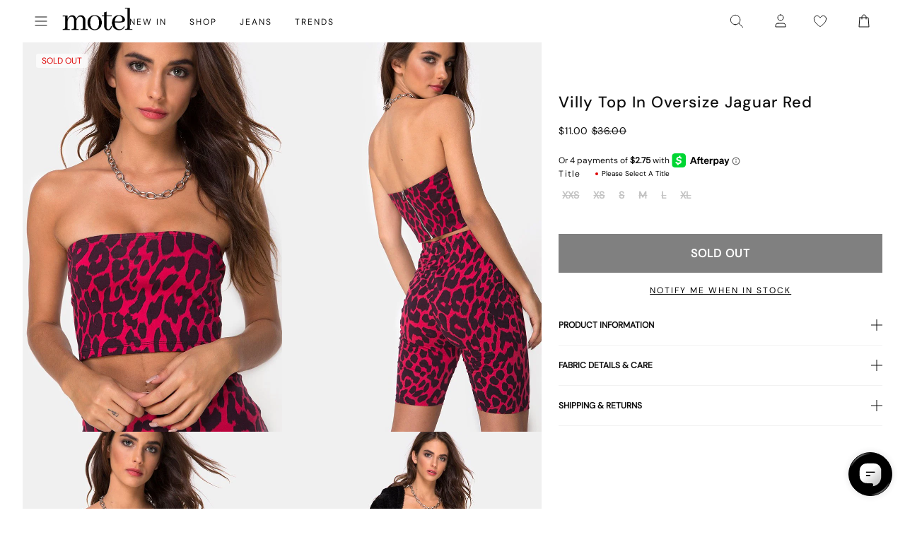

--- FILE ---
content_type: text/css
request_url: https://eu.motelrocks.com/cdn/shop/t/101/assets/theme.css?v=139821460726014679021761747546
body_size: 105088
content:
.container,.container--sm,.container--extends-left,.container--extends-right,.container--no-padding{max-width:100%;padding-left:calc(2rem - 10px);padding-right:calc(2rem - 10px)}@media (min-width: 1025px){.container,.container--sm,.container--extends-left,.container--extends-right,.container--no-padding{width:100%;max-width:calc(1320px + 4rem);padding-left:2rem;padding-right:2rem;margin-left:auto;margin-right:auto}}.container--no-padding{padding-left:0;padding-right:0}@media (max-width: 1320px){.container--extends-right{padding-right:0}}@media (max-width: 1320px){.container--extends-left{padding-left:0}}.container--sm{max-width:925px}body.template-login,body.template-account,body.template-addresses,body.template-register,body.template-order,body.template-404{background:#f1f1f1}html{padding-bottom:0!important}html,body{-moz-osx-font-smoothing:grayscale;-webkit-font-smoothing:antialiased;background-color:#fff;scroll-behavior:smooth;text-rendering:optimizeSpeed;color:#0e0e0e;font-family:Montserrat,sans-serif;font-style:normal;font-weight:400;margin:0;min-height:100vh;word-spacing:normal;overflow-x:clip}html:after,html site-header:after,body:after,body site-header:after{background-color:#00000080;position:fixed;-webkit-backdrop-filter:blur(5px);backdrop-filter:blur(5px);top:60px;left:0;right:100%;opacity:0;bottom:0;content:"";z-index:-2;-webkit-transition:opacity .2s ease;-moz-transition:opacity .2s ease;-ms-transition:opacity .2s ease;-o-transition:opacity .2s ease;transition:opacity .2s ease}html.drawer-open,html.search-open,body.drawer-open,body.search-open{overflow-y:hidden}html.drawer-open:after,html.drawer-open site-header:after,html.search-open:after,html.search-open site-header:after,body.drawer-open:after,body.drawer-open site-header:after,body.search-open:after,body.search-open site-header:after{opacity:1;right:0}@media (max-width: 1024px){html.drawer-open:after,html.drawer-open site-header:after,html.search-open:after,html.search-open site-header:after,body.drawer-open:after,body.drawer-open site-header:after,body.search-open:after,body.search-open site-header:after{display:none}}@media (max-width: 1024px){html.drawer-open .announcement,html.search-open .announcement,body.drawer-open .announcement,body.search-open .announcement{display:none!important}}html.drawer-open .site-header>*,html.drawer-open .site-header .container,html.drawer-open .site-header .container--no-padding,html.drawer-open .site-header .container--extends-right,html.drawer-open .site-header .container--extends-left,html.drawer-open .site-header .container--sm,html.search-open .site-header>*,html.search-open .site-header .container,html.search-open .site-header .container--no-padding,html.search-open .site-header .container--extends-right,html.search-open .site-header .container--extends-left,html.search-open .site-header .container--sm,body.drawer-open .site-header>*,body.drawer-open .site-header .container,body.drawer-open .site-header .container--no-padding,body.drawer-open .site-header .container--extends-right,body.drawer-open .site-header .container--extends-left,body.drawer-open .site-header .container--sm,body.search-open .site-header>*,body.search-open .site-header .container,body.search-open .site-header .container--no-padding,body.search-open .site-header .container--extends-right,body.search-open .site-header .container--extends-left,body.search-open .site-header .container--sm{max-width:100%}html.drawer-open .site-header .drawer,html.search-open .site-header .drawer,body.drawer-open .site-header .drawer,body.search-open .site-header .drawer{z-index:-1}html.drawer-open .site-header__nav-wrapper,html.search-open .site-header__nav-wrapper,body.drawer-open .site-header__nav-wrapper,body.search-open .site-header__nav-wrapper{opacity:0;visibility:0;width:0px;overflow:hidden}.site-header.site-header--down html.drawer-open .site-header__nav-wrapper,.site-header.site-header--down html.search-open .site-header__nav-wrapper,.site-header.site-header--down body.drawer-open .site-header__nav-wrapper,.site-header.site-header--down body.search-open .site-header__nav-wrapper{opacity:1}html.drawer-open .site-header__search,html.search-open .site-header__search,body.drawer-open .site-header__search,body.search-open .site-header__search{opacity:1;visibility:visible;height:auto;overflow:initial;width:100%}html.drawer-open .site-header__meta-item--search,html.search-open .site-header__meta-item--search,body.drawer-open .site-header__meta-item--search,body.search-open .site-header__meta-item--search{display:none}html main,body main{min-height:400px}@media (max-width: 1024px){html #preview-bar-iframe,body #preview-bar-iframe{display:none!important}}html .shopify-section+.shopify-section,body .shopify-section+.shopify-section{margin-top:1.5rem}@media (min-width: 1025px){html .shopify-section+.shopify-section,body .shopify-section+.shopify-section{margin-top:2.5rem}}html .shopify-challenge__container,body .shopify-challenge__container{padding:3rem 0;margin-top:120px}html .page-section,body .page-section{margin-bottom:2rem}@media (min-width: 1025px){html .page-section,body .page-section{margin-bottom:4rem}}html .skip-to-content,body .skip-to-content{background-color:transparent;left:0;padding:8px;position:absolute;top:0;transform:translateY(-200%);transition:transform .3s;z-index:100}html .skip-to-content:focus,body .skip-to-content:focus{transform:translateY(0);background-color:#0e0e0e;color:#fff!important}@media (max-width: 1024px){body{-webkit-text-size-adjust:100%}}body>div:nth-child(24)>div:nth-child(2)>iframe{display:none!important}.dark{filter:invert(100%)}.dark img{filter:invert(100%)!important}.dark .uiiw{filter:invert(1)}.dark .bg-revert:before{filter:invert(100%)}.dark .bg-revert:after{filter:invert(100%)}.dark .dark-ignore{filter:invert(100%)}.col-2{column-count:2}.col-3{column-count:3}.col-4{column-count:4}.grid,.grid--6,.grid--5,.grid--4,.grid--3,.grid--2{display:-webkit-box;display:-webkit-flex;display:-moz-flex;display:-ms-flexbox;display:flex;-webkit-flex-wrap:wrap;-moz-flex-wrap:wrap;-ms-flex-wrap:wrap;flex-wrap:wrap}.grid--2>*{width:calc(50% - 3rem1px);margin-left:.375rem;margin-right:.375rem}.grid--3>*{width:calc((100% / 3) - 3rem1px);margin-left:.375rem;margin-right:.375rem}.grid--4>*{width:calc(25% - 3rem1px);margin-left:.375rem;margin-right:.375rem}.grid--5>*{width:calc(20% - 3rem1px);margin-left:.375rem;margin-right:.375rem}.grid--6>*{width:calc((100% / 6) - 3rem1px);margin-left:.375rem;margin-right:.375rem}.d1{font-size:54px}@media (min-width: 1025px){.d1{font-size:154px}}h1.f-s,h2.f-s,h3.f-s,h4.f-s,h5.f-s,h6.f-s,h7.f-s{font-family:Vollkorn,serif}h1,.h1{font-size:36px;letter-spacing:2px}@media (min-width: 1025px){h1,.h1{font-size:95px;letter-spacing:1px}}h2,.h2{font-size:32px;letter-spacing:2px}@media (min-width: 1025px){h2,.h2{font-size:44px}}h3,.h3{font-size:24px}@media (min-width: 1025px){h3,.h3{font-size:28px}}h4,.h4{font-size:18px}@media (min-width: 1025px){h4,.h4{font-size:24px}}h5,.h5{font-size:1em;letter-spacing:1px;text-transform:uppercase}@media (min-width: 1025px){h5,.h5{font-size:1.3225em}}.d1,.d2,.d3,h1,.h1,h2,.h2,h3,.h3,h4,.h4,h5,.h5{font-family:Montserrat,sans-serif;font-style:normal;line-height:1.2;margin-top:.75rem;font-weight:500}body{font-size:14px;line-height:24px}p{margin-bottom:.5rem;margin-block-start:0}.body-large{font-size:16px;line-height:26px;margin-bottom:.5rem}.body-small{font-size:12px;line-height:26px}.body-bold{font-weight:600}.body-medium{font-weight:500}.caption,small{font-size:.7561436673em}label{font-size:.7561436673em;font-weight:700}a,.text-link{color:inherit;text-decoration:underline;cursor:pointer}a:hover,a:focus,.text-link:hover,.text-link:focus{color:#000}a:not([class]),.text-link:not([class]){text-decoration-skip-ink:auto}.text-link{-webkit-appearance:none;appearance:none;background:none;border:0;color:inherit}blockquote,.blockquote{background-color:#7a7a7a;display:block;margin:1rem 0;padding:1.5rem;width:100%}ul,ol{display:block}.text-align-left{text-align:left}.text-align-center{text-align:center}.text-align-right{text-align:right}button{color:#000}.button{align-items:center;-webkit-appearance:none;appearance:none;background-color:transparent;border-radius:0;border:1px solid transparent;display:inline-block;font-size:16px;font-weight:600;letter-spacing:1px;padding:1rem 1.75rem;text-align:center;text-decoration:none;text-transform:uppercase;-webkit-transition:.2s all ease-in-out;-moz-transition:.2s all ease-in-out;-ms-transition:.2s all ease-in-out;-o-transition:.2s all ease-in-out;transition:.2s all ease-in-out}.button.button--primary{background-color:#000;border-color:#000;color:#fff}.button.button--primary:hover,.button.button--primary:visited,.button.button--primary:focus{background-color:#282828;border-color:#282828;-webkit-transition:.2s all ease-in-out;-moz-transition:.2s all ease-in-out;-ms-transition:.2s all ease-in-out;-o-transition:.2s all ease-in-out;transition:.2s all ease-in-out}.button.button--primary.button--inverse{color:#000}.button.button--primary.button--inverse:hover,.button.button--primary.button--inverse:visited,.button.button--primary.button--inverse:focus{-webkit-transition:.2s all ease-in-out;-moz-transition:.2s all ease-in-out;-ms-transition:.2s all ease-in-out;-o-transition:.2s all ease-in-out;transition:.2s all ease-in-out}.button.button--secondary{background-color:#fff;border-color:#fff;color:#000}.button.button--secondary:hover,.button.button--secondary:visited,.button.button--secondary:focus{background:#f2f2f2;-webkit-transition:.2s all ease-in-out;-moz-transition:.2s all ease-in-out;-ms-transition:.2s all ease-in-out;-o-transition:.2s all ease-in-out;transition:.2s all ease-in-out}.button.button--secondary.button--inverse{background-color:transparent;border-color:#fff;color:#fff}.button.button--small{font-size:14px;padding:.75rem 1.25rem}.button.button--tertiary{background-color:transparent;border-color:transparent;color:#000;position:relative;font-weight:500;padding-left:0;padding-right:0;-webkit-transition:font-weight .3s ease;-moz-transition:font-weight .3s ease;-ms-transition:font-weight .3s ease;-o-transition:font-weight .3s ease;transition:font-weight .3s ease}.button.button--tertiary:after{content:" ";position:absolute;left:0;bottom:0;height:1px;background-color:#000;width:20px;display:block;-webkit-transition:width .3s ease;-moz-transition:width .3s ease;-ms-transition:width .3s ease;-o-transition:width .3s ease;transition:width .3s ease}.button.button--tertiary.button.button--tertiary--small:after{width:16px}@media (min-width: 1025px){.button.button--tertiary:not(.button--nohover):hover,.button.button--tertiary:not(.button--nohover):visited,.button.button--tertiary:not(.button--nohover):focus{font-weight:700;border-color:transparent}.button.button--tertiary:not(.button--nohover):hover:after,.button.button--tertiary:not(.button--nohover):visited:after,.button.button--tertiary:not(.button--nohover):focus:after{width:100%}}.button.button--tertiary.button--inverse{background-color:transparent;color:#fff}.button.button--tertiary.button--inverse:after{background-color:#fff}.button.button--border{background-color:#fff;color:#000;border:1px solid #000000}.button.button--border:hover,.button.button--border:visited,.button.button--border:focus{background:#f2f2f2;-webkit-transition:.2s all ease-in-out;-moz-transition:.2s all ease-in-out;-ms-transition:.2s all ease-in-out;-o-transition:.2s all ease-in-out;transition:.2s all ease-in-out}.button.button--disabled{opacity:.7;pointer-events:none}.button.button--block{display:block;text-align:center;width:100%}.button.button--outlined{background-color:transparent;color:#000;font-weight:400;min-width:max-content}.button.button--outlined:hover,.button.button--outlined:visited,.button.button--outlined:focus{background:transparent;-webkit-transition:.2s all ease-in-out;-moz-transition:.2s all ease-in-out;-ms-transition:.2s all ease-in-out;-o-transition:.2s all ease-in-out;transition:.2s all ease-in-out}.button.button--md{font-size:15px;padding:5px 1.25rem}.flex{display:-webkit-box;display:-webkit-flex;display:-moz-flex;display:-ms-flexbox;display:flex}.flex.f-inline{display:-webkit-inline-box;display:-webkit-inline-flex;display:-moz-inline-flex;display:-ms-inline-flexbox;display:inline-flex}.flex>*.grow{-webkit-box-flex:1;-webkit-flex-grow:1;-moz-flex-grow:1;-ms-flex-positive:1;flex-grow:1}.flex.f-left{-webkit-box-pack:start;-ms-flex-pack:start;-webkit-justify-content:flex-start;-moz-justify-content:flex-start;justify-content:flex-start}@media (max-width: 768px){.flex.tablet-only-f-left{-webkit-box-pack:start;-ms-flex-pack:start;-webkit-justify-content:flex-start;-moz-justify-content:flex-start;justify-content:flex-start}}@media (min-width: 769px){.flex.above-tablet-f-left{-webkit-box-pack:start;-ms-flex-pack:start;-webkit-justify-content:flex-start;-moz-justify-content:flex-start;justify-content:flex-start}}.flex.f-center{-webkit-box-pack:center;-ms-flex-pack:center;-webkit-justify-content:center;-moz-justify-content:center;justify-content:center}@media (max-width: 768px){.flex.tablet-only-f-center{-webkit-box-pack:center;-ms-flex-pack:center;-webkit-justify-content:center;-moz-justify-content:center;justify-content:center}}@media (min-width: 769px){.flex.above-tablet-f-center{-webkit-box-pack:center;-ms-flex-pack:center;-webkit-justify-content:center;-moz-justify-content:center;justify-content:center}}.flex.f-right{-webkit-box-pack:end;-ms-flex-pack:end;-webkit-justify-content:flex-end;-moz-justify-content:flex-end;justify-content:flex-end}@media (max-width: 768px){.flex.tablet-only-f-right{-webkit-box-pack:end;-ms-flex-pack:end;-webkit-justify-content:flex-end;-moz-justify-content:flex-end;justify-content:flex-end}}@media (min-width: 769px){.flex.above-tablet-f-right{-webkit-box-pack:end;-ms-flex-pack:end;-webkit-justify-content:flex-end;-moz-justify-content:flex-end;justify-content:flex-end}}.flex.f-space-between{-webkit-box-pack:justify;-ms-flex-pack:justify;-webkit-justify-content:space-between;-moz-justify-content:space-between;justify-content:space-between}.flex.f-flex-end{-webkit-box-pack:end;-ms-flex-pack:end;-webkit-justify-content:flex-end;-moz-justify-content:flex-end;justify-content:flex-end}.flex.f-vertical-top{-webkit-box-align:start;-ms-flex-align:start;-webkit-align-items:flex-start;-moz-align-items:flex-start;align-items:flex-start}@media (max-width: 768px){.flex.tablet-only-f-vertical-top{-webkit-box-align:start;-ms-flex-align:start;-webkit-align-items:flex-start;-moz-align-items:flex-start;align-items:flex-start}}@media (min-width: 769px){.flex.above-tablet-f-vertical-top{-webkit-box-align:start;-ms-flex-align:start;-webkit-align-items:flex-start;-moz-align-items:flex-start;align-items:flex-start}}.flex.f-vertical-center{-webkit-box-align:center;-ms-flex-align:center;-webkit-align-items:center;-moz-align-items:center;align-items:center}@media (max-width: 768px){.flex.tablet-only-f-vertical-center{-webkit-box-align:center;-ms-flex-align:center;-webkit-align-items:center;-moz-align-items:center;align-items:center}}@media (min-width: 769px){.flex.above-tablet-f-vertical-center{-webkit-box-align:center;-ms-flex-align:center;-webkit-align-items:center;-moz-align-items:center;align-items:center}}.flex.f-vertical-bottom{-webkit-box-align:end;-ms-flex-align:end;-webkit-align-items:flex-end;-moz-align-items:flex-end;align-items:flex-end}@media (max-width: 768px){.flex.tablet-only-f-vertical-bottom{-webkit-box-align:end;-ms-flex-align:end;-webkit-align-items:flex-end;-moz-align-items:flex-end;align-items:flex-end}}@media (min-width: 769px){.flex.above-tablet-f-vertical-bottom{-webkit-box-align:end;-ms-flex-align:end;-webkit-align-items:flex-end;-moz-align-items:flex-end;align-items:flex-end}}.flex.f-dir-column{-webkit-box-direction:normal;-webkit-box-orient:vertical;-webkit-flex-direction:column;-moz-flex-direction:column;-ms-flex-direction:column;flex-direction:column}.flex.f-dir-reverse{-webkit-box-direction:reverse;-webkit-box-orient:horizontal;-webkit-flex-direction:row-reverse;-moz-flex-direction:row-reverse;-ms-flex-direction:row-reverse;flex-direction:row-reverse}.flex.f-wrap{-webkit-flex-wrap:wrap;-moz-flex-wrap:wrap;-ms-flex-wrap:wrap;flex-wrap:wrap}.flex.f-equal-width>*{-webkit-box-flex:1;-webkit-flex:1;-moz-box-flex:1;-moz-flex:1;-ms-flex:1;flex:1}.flex.f-wrap{flex-wrap:wrap}.visually-hidden{border:0;clip:rect(0 0 0 0);-webkit-clip-path:inset(100%);clip-path:inset(100%);height:1px;margin:-1px;overflow:hidden;padding:0;position:absolute;white-space:nowrap;width:1px}@media (min-width: 769px){.hidden-desktop{display:none!important;opacity:0;visibility:hidden}}@media (min-width: 769px)and (max-width: 1024px){.hidden-tablet{display:none!important;opacity:0;visibility:hidden}}@media (min-width: 769px){.hidden-above-tablet{display:none!important;opacity:0;visibility:hidden}}@media (min-width: 1025px){.hidden-above-small-desktop{display:none!important;opacity:0;visibility:hidden}}@media (max-width: 1024px){.hidden-small-desktop{display:none!important;opacity:0;visibility:hidden}}.page-section{margin-bottom:2rem}@media (min-width: 1025px){.page-section{margin-bottom:4rem}}.strikethrough{text-decoration:line-through;margin-right:1rem}.placeholder-image{opacity:.2}.no-scroll{overflow:hidden;overflow-x:hidden!important;overflow-y:hidden!important}.torn-paper{position:relative}.torn-paper.torn-paper--grey:after,.torn-paper.torn-paper--grey:before{background:url('data:image/svg+xml,<svg version="1.1" id="Layer_1" xmlns="http://www.w3.org/2000/svg" xmlns:xlink="http://www.w3.org/1999/xlink" x="0px" y="0px" width="798px" height="600px" viewBox="0 0 798 600" enable-background="new 0 0 798 600" xml:space="preserve"><path fill-rule="evenodd" clip-rule="evenodd" fill="%23F1F1F1" d="M-1,80c266.64,0,533.359,0,800,0c0,12.999,0,501.301,0,514.3c-1.979-0.251-3.19-1.51-5.5-1c-2.073,0.458-4.398,3.336-8,2c-1.363-0.506-0.945-1.542-3-2c-4.889,6.421-17.787,5.443-26.5,3.5c-5.321-1.187-7.796,2.695-12,1.5c-2.144-0.609-2.77-3.334-5-2.5c-2.848,0.736-2.954,2.354-7,2.5c-0.38-0.469-4.143-3.869-4.5-4c-2.584-0.948-6.562,0.988-8.5-0.5c-0.765-0.587-1.982-3.179-2.5-4c-3.338,1.996-12.865,4.709-19,3c-2.279-0.635-3.527-4.016-7-3c-0.5,0.5-1,1-1.5,1.5c-3.666,0-7.334,0-11,0c-2.354,0.689-6.891,2.412-9,3c-2.5-0.333-5-0.667-7.5-1c-4.039,1.34-3.785,4.881-11,5c-2.197-3.009-4.073-1.426-8.5-2.5c-0.238-0.058-0.982-1.084-1.5-1c-1.27,0.206-2.033,2.104-4.5,1.5c-2.456-0.601-4.021-3.434-6-4c-2.458-0.703-5.953,1.17-8.5-0.5c-1.283-0.842-2.55-3.348-4-4c-1.666-0.167-3.334-0.333-5-0.5c-0.666-0.667-1.334-1.333-2-2c-2.108-0.574-2.424,1.148-3.5,1.5c-2.5,0-5,0-7.5,0c-1.213,0.372-2.324,1.938-4.5,1.5c-2.477-0.498-3.352-2.81-5-3.5c-2.5,0.167-5,0.333-7.5,0.5c-0.653-0.161-2.545-1.396-3-1.5c-2.496-0.57-6.471,1.454-8,2c-2.333,0-4.667,0-7,0c-3.384,1.001-8.081,1.086-11.5,2c-3,0.167-6,0.333-9,0.5c-2.076,0.81-5.334,2.928-7.5,3.5c-4.587,1.211-14.058-4.523-17.5-4c-8.551,1.3-15.195,5.692-23,7c-4.572,0.766-8.705-2.709-14-1c-2.795,0.902-3.689,2.417-8,2.5c-0.082-0.11-14.328-8.949-14.5-9c-2.576-0.767-9.65,1.133-13.5,0.5c-1.744-0.287-1.166-2.031-3.5-1.5c-0.5,0.5-1,1-1.5,1.5c-4,0-8,0-12,0c-0.5,0.667-1,1.333-1.5,2c-2.643,1.622-6.873,0.754-9.5,0c-2.666,0-5.334,0-8,0c-2.848-0.902-13.672-4.712-16-1c-1.175,1.527-0.919,3.418-1.5,4.5c-0.59,0.401-0.841,0.387-2,0.5c-2.2-2.122-7.899,1.788-10,1c-1.471-0.552-1.547-1.891-4.5-2c0,0.333,0,0.667,0,1c0.376,0.536,0.301,0.473,0.5,1.5c-1.024,0.356-2.337,0.497-4,0.5c-0.573-0.728-1.001-1.1-1.5-2c-3.663,2.891-16.4,7.378-24,5c-1.621-0.507-1.684-2.654-4.5-2c-0.333,0.333-0.667,0.667-1,1c-4.166-0.167-8.334-0.333-12.5-0.5c-1.505,0.609-5.567,3.475-9,2.5c-0.5-0.5-1-1-1.5-1.5c-2.5-0.167-5-0.333-7.5-0.5c-0.5-0.5-1-1-1.5-1.5c-2.686-1.046-5.182-0.016-7.5-1c-1.642-0.697-2.621-2.479-4.5-3c-4.166-0.167-8.334-0.333-12.5-0.5c-0.951-0.283-1.863-1.735-2.5-2c-2.833,0-5.667,0-8.5,0c-1.544,1.963-6.576,5.229-9,6c-5-0.167-10-0.333-15-0.5c-0.333,0.5-0.667,1-1,1.5c-5.854,2.65-14.461-3.294-18-5c-2.541-1.225-3.66,1.546-6,1c-3.339-0.778-7.41-3.668-11.5-4c-3.641,5.078-8.567,0.247-13.5-0.5c-4.897-0.742-8.296,4.77-14,2.5c-2.632-1.048-6.404-4.41-11.5-3c-3.154,0.873-6.272,4.116-9.5,5c-2.915,0.798-5.877-1.014-8-1.5c-5.647-1.293-8.433,2.647-13,1.5c-2.042-0.513-3.28-2.318-5-3c-2.586-1.025-4.607-0.723-7-2c-0.667-0.667-1.333-1.333-2-2c-4,0-8,0-12,0c-0.788-0.266-1.711-1.735-2.5-2c-2.288-0.769-15.792-0.718-17.5,0c-1.283,0.539-3.721,2.519-5.5,3c-2.606,0.705-3.513-0.84-6-1c-0.985,1.586-2.277,2.684-3.5,4c-5.542,0.053-10.706-0.618-15-1c-1.055,1.718-1.689,2.406-4.5,2.5c-1.013-1.06-1.471-1.325-3.5-1.5c-0.986,1.424-1.506,1.507-4,1.5c-1.993-1.967-3.643-0.51-7-1.5c-1.853-0.546-7.212-4.996-10-4c-0.654,0.233-2.018,1.861-3,2c-2.529,0.358-3.821-3.567-7-2c-3.888,1.916-6.714,5.653-12,6c-6.722-5.98-12.787,1.042-18,2C-1,580.968-1,92.832-1,80z"/></svg>') bottom}.torn-paper:after,.torn-paper:before{content:"";position:absolute;height:10px;width:100%;left:0;background:url('data:image/svg+xml,<svg version="1.1" id="Layer_1" xmlns="http://www.w3.org/2000/svg" xmlns:xlink="http://www.w3.org/1999/xlink" x="0px" y="0px" width="798px" height="600px" viewBox="0 0 798 600" enable-background="new 0 0 798 600" xml:space="preserve"><path fill-rule="evenodd" clip-rule="evenodd" fill="%23FFFFFF" d="M-1,80c266.64,0,533.359,0,800,0c0,12.999,0,501.301,0,514.3c-1.979-0.251-3.19-1.51-5.5-1c-2.073,0.458-4.398,3.336-8,2c-1.363-0.506-0.945-1.542-3-2c-4.889,6.421-17.787,5.443-26.5,3.5c-5.321-1.187-7.796,2.695-12,1.5c-2.144-0.609-2.77-3.334-5-2.5c-2.848,0.736-2.954,2.354-7,2.5c-0.38-0.469-4.143-3.869-4.5-4c-2.584-0.948-6.562,0.988-8.5-0.5c-0.765-0.587-1.982-3.179-2.5-4c-3.338,1.996-12.865,4.709-19,3c-2.279-0.635-3.527-4.016-7-3c-0.5,0.5-1,1-1.5,1.5c-3.666,0-7.334,0-11,0c-2.354,0.689-6.891,2.412-9,3c-2.5-0.333-5-0.667-7.5-1c-4.039,1.34-3.785,4.881-11,5c-2.197-3.009-4.073-1.426-8.5-2.5c-0.238-0.058-0.982-1.084-1.5-1c-1.27,0.206-2.033,2.104-4.5,1.5c-2.456-0.601-4.021-3.434-6-4c-2.458-0.703-5.953,1.17-8.5-0.5c-1.283-0.842-2.55-3.348-4-4c-1.666-0.167-3.334-0.333-5-0.5c-0.666-0.667-1.334-1.333-2-2c-2.108-0.574-2.424,1.148-3.5,1.5c-2.5,0-5,0-7.5,0c-1.213,0.372-2.324,1.938-4.5,1.5c-2.477-0.498-3.352-2.81-5-3.5c-2.5,0.167-5,0.333-7.5,0.5c-0.653-0.161-2.545-1.396-3-1.5c-2.496-0.57-6.471,1.454-8,2c-2.333,0-4.667,0-7,0c-3.384,1.001-8.081,1.086-11.5,2c-3,0.167-6,0.333-9,0.5c-2.076,0.81-5.334,2.928-7.5,3.5c-4.587,1.211-14.058-4.523-17.5-4c-8.551,1.3-15.195,5.692-23,7c-4.572,0.766-8.705-2.709-14-1c-2.795,0.902-3.689,2.417-8,2.5c-0.082-0.11-14.328-8.949-14.5-9c-2.576-0.767-9.65,1.133-13.5,0.5c-1.744-0.287-1.166-2.031-3.5-1.5c-0.5,0.5-1,1-1.5,1.5c-4,0-8,0-12,0c-0.5,0.667-1,1.333-1.5,2c-2.643,1.622-6.873,0.754-9.5,0c-2.666,0-5.334,0-8,0c-2.848-0.902-13.672-4.712-16-1c-1.175,1.527-0.919,3.418-1.5,4.5c-0.59,0.401-0.841,0.387-2,0.5c-2.2-2.122-7.899,1.788-10,1c-1.471-0.552-1.547-1.891-4.5-2c0,0.333,0,0.667,0,1c0.376,0.536,0.301,0.473,0.5,1.5c-1.024,0.356-2.337,0.497-4,0.5c-0.573-0.728-1.001-1.1-1.5-2c-3.663,2.891-16.4,7.378-24,5c-1.621-0.507-1.684-2.654-4.5-2c-0.333,0.333-0.667,0.667-1,1c-4.166-0.167-8.334-0.333-12.5-0.5c-1.505,0.609-5.567,3.475-9,2.5c-0.5-0.5-1-1-1.5-1.5c-2.5-0.167-5-0.333-7.5-0.5c-0.5-0.5-1-1-1.5-1.5c-2.686-1.046-5.182-0.016-7.5-1c-1.642-0.697-2.621-2.479-4.5-3c-4.166-0.167-8.334-0.333-12.5-0.5c-0.951-0.283-1.863-1.735-2.5-2c-2.833,0-5.667,0-8.5,0c-1.544,1.963-6.576,5.229-9,6c-5-0.167-10-0.333-15-0.5c-0.333,0.5-0.667,1-1,1.5c-5.854,2.65-14.461-3.294-18-5c-2.541-1.225-3.66,1.546-6,1c-3.339-0.778-7.41-3.668-11.5-4c-3.641,5.078-8.567,0.247-13.5-0.5c-4.897-0.742-8.296,4.77-14,2.5c-2.632-1.048-6.404-4.41-11.5-3c-3.154,0.873-6.272,4.116-9.5,5c-2.915,0.798-5.877-1.014-8-1.5c-5.647-1.293-8.433,2.647-13,1.5c-2.042-0.513-3.28-2.318-5-3c-2.586-1.025-4.607-0.723-7-2c-0.667-0.667-1.333-1.333-2-2c-4,0-8,0-12,0c-0.788-0.266-1.711-1.735-2.5-2c-2.288-0.769-15.792-0.718-17.5,0c-1.283,0.539-3.721,2.519-5.5,3c-2.606,0.705-3.513-0.84-6-1c-0.985,1.586-2.277,2.684-3.5,4c-5.542,0.053-10.706-0.618-15-1c-1.055,1.718-1.689,2.406-4.5,2.5c-1.013-1.06-1.471-1.325-3.5-1.5c-0.986,1.424-1.506,1.507-4,1.5c-1.993-1.967-3.643-0.51-7-1.5c-1.853-0.546-7.212-4.996-10-4c-0.654,0.233-2.018,1.861-3,2c-2.529,0.358-3.821-3.567-7-2c-3.888,1.916-6.714,5.653-12,6c-6.722-5.98-12.787,1.042-18,2C-1,580.968-1,92.832-1,80z"/></svg>') bottom;background-size:40%;z-index:2}.torn-paper:before{top:0}.torn-paper:after{transform:rotate(180deg);top:calc(100% - 10px)}.torn-paper.torn-paper--bottom:before{display:none}.torn-paper.torn-paper--top:after{display:none}.link-unstyled{text-decoration:auto}@keyframes zoom-in-out{0%{transform:scale(1)}50%{transform:scale(1.3)}to{transform:scale(1)}}@keyframes horizontal-shaking{0%{transform:translate(0)}25%{transform:translate(5px)}50%{transform:translate(-5px)}75%{transform:translate(5px)}to{transform:translate(0)}}form{margin:0}fieldset{border:0;margin:0;padding:0}legend{margin:0;padding:0}a,area,button,[role=button],input,label,select,summary,textarea{font-family:inherit;touch-action:manipulation}input[disabled],textarea[disabled],select[disabled]{cursor:default}button,input[type=submit],label[for]{cursor:pointer}textarea{min-height:8rem;resize:vertical}select::-ms-expand{display:none}option{background-color:#fff;color:#0e0e0e}.input-error{background-color:#fff;border-color:#d0021b;color:#0e0e0e}input[type=text],input[type=email],input[type=password],input[type=search],input[type=tel],input[type=date],textarea,select{background-color:transparent;border:1px solid #000000;color:#0e0e0e;display:block;font-size:.8695652174em;line-height:1.5;padding:.5rem .75rem;position:relative;width:100%}input[type=text]::placeholder,input[type=email]::placeholder,input[type=password]::placeholder,input[type=search]::placeholder,input[type=tel]::placeholder,input[type=date]::placeholder,textarea::placeholder,select::placeholder{color:#0e0e0e;font-weight:400;font-size:14px;line-height:19px;text-align:center}input[type=text][disabled],input[type=email][disabled],input[type=password][disabled],input[type=search][disabled],input[type=tel][disabled],input[type=date][disabled],textarea[disabled],select[disabled]{cursor:default;opacity:.75}input[type=number]::-webkit-outer-spin-button,input[type=number]::-webkit-inner-spin-button{-webkit-appearance:none;margin:0}input[type=number]{-moz-appearance:textfield}label{display:inline-block}select{-webkit-appearance:none;appearance:none;background-clip:padding-box;background-position:right .5rem center;background-repeat:no-repeat;background-size:1rem 1rem;border-radius:0;font-size:.8695652174em;line-height:2;padding:1rem;text-transform:none;background-image:url(//eu.motelrocks.com/cdn/shop/t/101/assets/chevron-down.svg?v=161738150671072896001761747487);background-size:14px 9px;background-position:calc(100% - 15px) 25px}input[type=checkbox],input[type=radio]{accent-color:#000000;height:1rem;margin-right:.25rem;width:1rem}.form-group{margin-bottom:1rem}.form-group__buttons{gap:1.25rem}.checkbox__container,.radio__container{align-items:center;display:-webkit-box;display:-webkit-flex;display:-moz-flex;display:-ms-flexbox;display:flex}img{display:block;max-width:100%}.object-cover{display:block;overflow:hidden}.object-cover>img{width:100%;height:100%;object-fit:cover;object-position:center}.object-cover.object-cover__top img{object-position:top}.object-contain{display:block}.object-contain>img{width:100%;height:100%;object-fit:contain;object-position:center}.object-contain .object-contain__top img{object-position:top}.alternative-object-fit{background-size:cover;background-position:center center}.alternative-object-fit.contain{background-size:contain;background-repeat:no-repeat}.alternative-object-fit img{opacity:0}@media (min-width: 321px){.mobile-small-only{display:none!important}}@media (min-width: 481px){.mobile-only{display:none!important}}@media (min-width: 601px){.mobile-large-only{display:none!important}}@media (min-width: 769px){.tablet-only{display:none!important}}@media (min-width: 1025px){.small-desktop-only{display:none!important}}@media (min-width: 1201px){.medium-desktop-only{display:none!important}}@media (min-width: 1441px){.large-desktop-only{display:none!important}}@media (max-width: 1440px){.above-large-desktop{display:none!important}}@media (max-width: 1200px){.above-medium-desktop{display:none!important}}@media (max-width: 1024px){.above-small-desktop{display:none!important}}@media (max-width: 768px){.above-tablet{display:none!important}}@media (max-width: 768px){.hidden-mobile{display:none}}@media (min-width: 769px)and (max-width: 1024px){.hidden-tablet{display:none}}@media (min-width: 1025px){.hidden-desktop{display:none}}*,*:before,*:after{box-sizing:border-box}img{max-width:100%;display:block}input,button,textarea,select{font-family:inherit}@media (prefers-reduced-motion: reduce){*{animation-duration:.01ms!important;animation-iteration-count:1!important;transition-duration:.01ms!important;scroll-behavior:auto!important}}.rte{font-size:1em}.rte iframe:nth-last-child(n+2),.rte img:nth-last-child(n+2),.rte ul:nth-last-child(n+2){margin-bottom:.75rem}.rte p~p{margin-top:1em}.rte a:not(.btn){color:#000;text-decoration:underline;-webkit-transition:.2s all ease-in-out;-moz-transition:.2s all ease-in-out;-ms-transition:.2s all ease-in-out;-o-transition:.2s all ease-in-out;transition:.2s all ease-in-out}@media (min-width: 769px){.rte a:not(.btn):hover{color:#0e0e0e}}.rte iframe,.rte video{display:block;max-width:100%;margin:1rem 0}.rte li{line-height:1.5;position:relative;margin-bottom:1rem;text-indent:.25rem}.rte li::marker{font-weight:700}.rte li:last-child{margin:0}.rte img{display:inline-block}.icon{display:inline-block;height:1.5rem;width:1.5rem;pointer-events:none}.icon.icon--payment{width:2.5rem;height:auto}[data-preloader] [data-preload]{-webkit-transition:.2s all ease-in-out,filter .75s ease .1s;-moz-transition:.2s all ease-in-out,filter .75s ease .1s;-ms-transition:.2s all ease-in-out,filter .75s ease .1s;-o-transition:.2s all ease-in-out,filter .75s ease .1s;transition:.2s all ease-in-out,filter .75s ease .1s;-webkit-filter:blur(.75rem);-moz-filter:blur(.75rem);-o-filter:blur(.75rem);filter:blur(.75rem)}[data-preloader] [data-preload][data-preload=loaded]{-webkit-filter:blur(0px);-moz-filter:blur(0px);-o-filter:blur(0px);filter:blur(0px)}.responsive-table{width:100%;overflow-y:scroll;margin-bottom:1rem}@media (min-width: 1025px){.responsive-table{overflow:hidden}}.responsive-table__label{font-weight:700;text-decoration:none}.responsive-table table{width:100%;border:1px solid #f1f1f1}.responsive-table table thead tr,.responsive-table table tbody tr{border:1px solid #e5e5e5}.responsive-table table thead tr th,.responsive-table table thead tr td,.responsive-table table tbody tr th,.responsive-table table tbody tr td,.responsive-table table tfoot tr th,.responsive-table table tfoot tr td{font-size:.8695652174em;padding:1rem 1.25rem;text-align:left}.responsive-table table thead tr th dl dt,.responsive-table table thead tr td dl dt,.responsive-table table tbody tr th dl dt,.responsive-table table tbody tr td dl dt,.responsive-table table tfoot tr th dl dt,.responsive-table table tfoot tr td dl dt{margin-bottom:1rem}.responsive-table table thead{background:transparent}.responsive-table table tbody tr td{vertical-align:middle}.responsive-table table tbody tr td img{max-width:6rem}.modal{height:100vh;height:calc(var(--vh, 1vh) * 100);display:-webkit-box;display:-webkit-flex;display:-moz-flex;display:-ms-flexbox;display:flex;-webkit-box-align:center;-ms-flex-align:center;-webkit-align-items:center;-moz-align-items:center;align-items:center;-webkit-box-pack:center;-ms-flex-pack:center;-webkit-justify-content:center;-moz-justify-content:center;justify-content:center;-webkit-transition:.2s all ease-in-out;-moz-transition:.2s all ease-in-out;-ms-transition:.2s all ease-in-out;-o-transition:.2s all ease-in-out;transition:.2s all ease-in-out;position:fixed;top:0;left:0;padding:2rem;width:calc(var(--vw, 1vw) * 100);background:#00000080;opacity:0;visibility:hidden;z-index:100}.modal.active{opacity:1;visibility:visible}.modal .modal__inner{display:-webkit-box;display:-webkit-flex;display:-moz-flex;display:-ms-flexbox;display:flex;max-width:60rem;position:relative;padding:2.5rem;background:#fff;width:100%}.modal .modal__text{width:70%;padding:2.5rem 2.5rem 3rem;background-color:#fff}.modal .modal__heading{color:#0e0e0e;font-family:Montserrat,sans-serif;margin-bottom:2rem}.modal .modal__image{width:30%;background-position:center center;background-size:cover;background-repeat:no-repeat;background-image:url(https://cdn.shopify.com/s/files/1/0293/3928/7612/files/TEMP-modal-image.png?v=1590502088)}.modal .modal__close{background:#0e0e0e;color:#fff;cursor:pointer;font-family:Montserrat,sans-serif;padding:.75rem;position:absolute;right:0;text-transform:capitalize;top:0}.site-footer{background-color:#ecebe4;margin-top:2rem}@media (min-width: 1025px){.site-footer{padding:0 0 2rem;padding-bottom:0;margin-top:4rem}}.site-footer .accordion{border:none}.site-footer .accordion__header h3{font-size:16px;font-weight:500;letter-spacing:normal}@media (max-width: 1024px){.site-footer .accordion__header h3{margin:0}}.site-footer .accordion__body a{font-size:14px;font-weight:400}.site-footer__top{width:100%}@media (min-width: 1025px){.site-footer__top{display:-webkit-box;display:-webkit-flex;display:-moz-flex;display:-ms-flexbox;display:flex;justify-content:space-between;margin-bottom:2.5rem}}.site-footer__nav{width:100%}@media (max-width: 1024px){.site-footer__nav{padding-bottom:1.25rem;margin-bottom:1.25rem;border-bottom:1px solid rgba(52,52,52,.2)}}.site-footer__navlist,.site-footer__childlist{list-style:none;margin:0;padding-left:0}@media (min-width: 1025px){.site-footer__navlist{display:-webkit-box;display:-webkit-flex;display:-moz-flex;display:-ms-flexbox;display:flex;-webkit-box-pack:justify;-ms-flex-pack:justify;-webkit-justify-content:space-between;-moz-justify-content:space-between;justify-content:space-between;flex:0 70%}}.site-footer__nav-list-item{margin-bottom:.5rem}.site-footer__nav-link{text-decoration:none}@media (min-width: 1025px){.site-footer__nav-column{margin-right:6rem}}.site-footer__nav-column-title,.site-footer__nav-column-title a{text-decoration:none;font-size:16px}.site-footer__bottom{display:-webkit-box;display:-webkit-flex;display:-moz-flex;display:-ms-flexbox;display:flex;flex-direction:column;padding:0 1.25rem 1.25rem}@media (min-width: 1025px){.site-footer__bottom{border-top:1px solid rgba(52,52,52,.2);flex-direction:row;justify-content:space-between;padding:1.25rem 0}}.site-footer__payment{list-style:none;margin:0;padding-left:0;flex-wrap:wrap}@media (min-width: 1025px){.site-footer__payment{align-self:center}}.site-footer__social{margin-top:1.25rem}.site-footer__payment-item{height:1.5rem;margin:0 1rem 0 0}@media (min-width: 1025px){.site-footer__payment-item:last-child{margin:0}}@media (max-width: 1024px){.site-footer__payment-item{width:calc(100% / 7);margin:.5rem 0}.site-footer__payment-item .icon{width:90%}}.site-footer__bottom{font-size:.8695652174em}.site-footer__right{justify-self:flex-start}@media (min-width: 1025px){.site-footer__right{justify-self:flex-end}}.site-footer__newsletter-info{margin-top:0}.site-footer__social-links{list-style:none;margin:0;padding-left:0}.site-footer__social-links .icon{height:1rem;width:1rem}.site-footer__submit{width:100%}.site-footer__form-success{color:#00ba48}.site-footer__form-error{color:#d0021b}.site-footer__newsletter{background-size:cover;background-repeat:no-repeat;padding:2.75rem 1.25rem;position:relative;min-height:400px}@media (max-width: 1024px){.site-footer__newsletter{min-height:initial;padding:2.25rem 1.25rem 0;margin-bottom:1.25rem}}.site-footer__newsletter:before{content:" ";display:block;background-size:cover;background-color:#ecebe4;background-blend-mode:luminosity;height:100%;width:100%;position:absolute;left:0;right:0;top:0}.site-footer__newsletter:after{content:" ";width:100%;height:70%;background:#ecebe4;background:linear-gradient(180deg,#ecebe400,#ecebe44e 25%,#ecebe47f 66%,#ecebe4);display:block;position:absolute;left:0;bottom:0;z-index:1}.site-footer__newsletter-inner{position:relative;z-index:2;height:100%}@media (max-width: 1024px){.site-footer__newsletter-inner{border-bottom:1px solid rgba(52,52,52,.2)}.site-footer__newsletter-inner.container,.site-footer__newsletter-inner.container--no-padding,.site-footer__newsletter-inner.container--extends-right,.site-footer__newsletter-inner.container--extends-left,.site-footer__newsletter-inner.container--sm{padding-left:0;padding-right:0;padding-bottom:1.25rem}}.site-footer__newsletter-title{font-size:24px;font-weight:400;max-width:468px;margin-left:auto;margin-right:auto;text-align:center}@media (max-width: 1024px){.site-footer__newsletter-title{font-size:22px}}.site-footer__newsletter-subtitle{font-size:16px;font-weight:500;margin-bottom:0}.site-footer__newsletter-embed{width:100vw}.site-footer__newsletter .social-links{list-style:none;margin:0;padding-left:0}.hero{align-items:center;display:-webkit-box;display:-webkit-flex;display:-moz-flex;display:-ms-flexbox;display:flex;flex-direction:row;min-height:20rem;position:relative}@media (max-width: 1024px){.hero{-webkit-flex-wrap:wrap;-moz-flex-wrap:wrap;-ms-flex-wrap:wrap;flex-wrap:wrap;min-height:600px}}.hero .video-player{min-height:initial;position:absolute}@media (max-width: 1024px){.hero .video-player{width:100%;min-height:auto}}@media (max-width: 1024px){.hero:not(.custom-height) .video-player{max-height:600px}}@media (max-width: 768px){.hero--hidden-mobile{display:none}}@media (min-width: 769px)and (max-width: 1024px){.hero--hidden-tablet{display:none}}@media (min-width: 1025px){.hero--hidden-desktop{display:none}}.hero.hero--overlay:before{content:"";position:absolute;top:0;left:0;height:100%;width:100%;z-index:1}.hero.hero--blank{background-color:#7a7a7a}.hero.hero--blank svg{opacity:.2}.hero .video-player__overlay{display:none}@media (min-width: 1025px){.hero.hero--full{min-height:75vh;padding:4rem 0}}@media (min-width: 1025px)and (max-width: 1024px){.hero.hero--full{padding:1.75rem 0}}@media (min-width: 1025px){.hero.hero--small{min-height:30rem;padding-top:1.5%;padding-bottom:1.5%}}.hero__image,.hero svg{height:100%;width:100%;object-fit:cover;object-position:center;position:absolute;top:0;left:0}.hero__url{position:absolute;left:0;top:0;width:100%;height:100%;display:block;cursor:pointer;z-index:2}.hero__title,.hero__copy{margin-top:.5rem;margin-bottom:.5rem}.hero__btns{pointer-events:all;max-width:max-content;position:relative}@media (min-width: 1025px){.hero__btns.desktop-left{-webkit-box-pack:start;-ms-flex-pack:start;-webkit-justify-content:flex-start;-moz-justify-content:flex-start;justify-content:flex-start;text-align:left}.hero__btns.desktop-center{-webkit-box-pack:center;-ms-flex-pack:center;-webkit-justify-content:center;-moz-justify-content:center;justify-content:center;text-align:center}.hero__btns.desktop-right{-webkit-box-pack:end;-ms-flex-pack:end;-webkit-justify-content:flex-end;-moz-justify-content:flex-end;justify-content:flex-end;text-align:right}}@media (max-width: 1024px){.hero__btns{flex-wrap:wrap}.hero__btns.mobile-left{-webkit-box-pack:start;-ms-flex-pack:start;-webkit-justify-content:flex-start;-moz-justify-content:flex-start;justify-content:flex-start;text-align:left}.hero__btns.mobile-center{-webkit-box-pack:center;-ms-flex-pack:center;-webkit-justify-content:center;-moz-justify-content:center;justify-content:center;text-align:center}.hero__btns.mobile-right{-webkit-box-pack:end;-ms-flex-pack:end;-webkit-justify-content:flex-end;-moz-justify-content:flex-end;justify-content:flex-end;text-align:right}}@media (max-width: 480px){.hero__btns{-webkit-box-direction:normal;-webkit-box-orient:vertical;-webkit-flex-direction:column;-moz-flex-direction:column;-ms-flex-direction:column;flex-direction:column}}.hero__btn{margin:.5rem;white-space:nowrap}.hero__content{position:relative;z-index:2;height:100%}@media (max-width: 1024px){.hero__content{width:100%}}.hero__content.hero__content--light{color:#fff}.hero__content.hero__content--noclick{pointer-events:none}.hero__content.top{-webkit-align-self:start;-moz-align-self:start;-ms-flex-item-align:start;align-self:start}.hero__content.middle{-webkit-align-self:center;-moz-align-self:center;-ms-flex-item-align:center;align-self:center}.hero__content.bottom{-webkit-align-self:end;-moz-align-self:end;-ms-flex-item-align:end;align-self:end}@media (min-width: 769px){.hero__content.desktop-left{-webkit-box-align:start;-ms-flex-align:start;-webkit-align-items:flex-start;-moz-align-items:flex-start;align-items:flex-start;text-align:left;max-width:80%}.hero__content.desktop-center{-webkit-box-align:center;-ms-flex-align:center;-webkit-align-items:center;-moz-align-items:center;align-items:center;text-align:center}.hero__content.desktop-right{-webkit-box-align:end;-ms-flex-align:end;-webkit-align-items:flex-end;-moz-align-items:flex-end;align-items:flex-end;text-align:right;max-width:80%}}@media (max-width: 768px){.hero__content{padding-top:1.25rem;padding-bottom:1.25rem}.hero__content.mobile-left{-webkit-box-align:start;-ms-flex-align:start;-webkit-align-items:flex-start;-moz-align-items:flex-start;align-items:flex-start;text-align:left}.hero__content.mobile-center{-webkit-box-align:center;-ms-flex-align:center;-webkit-align-items:center;-moz-align-items:center;align-items:center;text-align:center}.hero__content.mobile-right{-webkit-box-align:end;-ms-flex-align:end;-webkit-align-items:flex-end;-moz-align-items:flex-end;align-items:flex-end;text-align:right}}.hero-general{background-color:#f1f1f1;min-height:200px}.hero-general__container{max-width:100%;padding-left:calc(2rem - 10px);padding-right:calc(2rem - 10px);display:-webkit-box;display:-webkit-flex;display:-moz-flex;display:-ms-flexbox;display:flex;-webkit-box-align:center;-ms-flex-align:center;-webkit-align-items:center;-moz-align-items:center;align-items:center;-webkit-flex-wrap:wrap;-moz-flex-wrap:wrap;-ms-flex-wrap:wrap;flex-wrap:wrap}@media (min-width: 1025px){.hero-general__container{width:100%;max-width:calc(1415px + 4rem);padding-left:2rem;padding-right:2rem;margin-left:auto;margin-right:auto}}.hero-general__image{width:362px;height:234px}.hero-general__image img{width:100%;height:100%;object-fit:cover}.hero-general__content{width:calc(100% - 724px);padding:40px 30px;text-align:center}.hero-general__content--no-image{width:100%}.hero-general__heading{font-size:28px;line-height:normal;margin-top:0;margin-bottom:0}.hero-general__text{font-size:12px;line-height:19px;max-width:535px;margin:10px auto 0}@media (max-width: 1024px){.hero-general__container{-webkit-box-direction:reverse;-webkit-box-orient:vertical;-webkit-flex-direction:column-reverse;-moz-flex-direction:column-reverse;-ms-flex-direction:column-reverse;flex-direction:column-reverse;-webkit-box-align:start;-ms-flex-align:start;-webkit-align-items:flex-start;-moz-align-items:flex-start;align-items:flex-start}.hero-general__image{width:100%;height:auto;width:100vw;position:relative;left:50%;right:50%;margin-left:-50vw;margin-right:-50vw;padding-left:0;padding-right:0}.hero-general__image--right{display:none}.hero-general__image img{max-width:400px;margin:0 auto;height:auto}.hero-general__content{width:100%;padding:35px 0}}@media (max-width: 768px){.hero-general__heading{font-size:24px}.hero-general__text{margin-top:20px}}.hero-app{position:relative;display:-webkit-box;display:-webkit-flex;display:-moz-flex;display:-ms-flexbox;display:flex;-webkit-box-direction:normal;-webkit-box-orient:vertical;-webkit-flex-direction:column;-moz-flex-direction:column;-ms-flex-direction:column;flex-direction:column;min-height:100vh}.hero-app:after{content:"";position:absolute;width:100vw;height:100px;background-color:#fff;left:50%;transform:translate(-50%);bottom:0}@media (min-width: 1025px){.hero-app{-webkit-box-direction:normal;-webkit-box-orient:horizontal;-webkit-flex-direction:row;-moz-flex-direction:row;-ms-flex-direction:row;flex-direction:row;height:calc(100vh - 60px)}}.hero-app__left{display:block;position:relative;width:100%;padding:2rem 0 60px;margin-top:auto;margin-bottom:auto;text-align:center}@media (min-width: 1025px){.hero-app__left{text-align:left;width:70%;padding:2rem 6rem 122px}}.hero-app .hero-app__heading{font-size:25px;text-transform:uppercase;font-weight:400;margin-bottom:20px}@media (min-width: 1025px){.hero-app .hero-app__heading{font-size:65px;margin-bottom:40px}}@media (min-width: 1025px){.hero-app .hero-app__heading br,.hero-app .hero-app__subheading br{display:none}}.hero-app .hero-app__subheading{font-size:16px;line-height:24px;margin-bottom:10px}@media (min-width: 1025px){.hero-app .hero-app__subheading{font-size:24px;line-height:29px;margin-bottom:30px}}.hero-app .hero-app__description{font-size:10px;text-transform:uppercase;margin-bottom:10px;font-weight:400}@media (min-width: 1025px){.hero-app .hero-app__description{margin-bottom:30px}}.hero-app .hero__app--dl-link{display:inline-block}.hero-app__right{width:100%;z-index:1;justify-content:center}@media (min-width: 1025px){.hero-app__right{width:30%;justify-content:inherit}}.hero-app__right img{max-width:100%;height:auto}.featured-products{margin-bottom:1.25rem}.featured-products__title{margin:0 .5rem 0 0;font-size:24px}@media (max-width: 768px){.featured-products__button{margin-top:.5rem}}.featured-products__top{margin-bottom:1.25rem}.featured-products__wrapper--full .featured-products__title{padding-left:6rem}@media (max-width: 768px){.featured-products__wrapper--full .featured-products__title{padding-left:1.25rem}}.featured-products__wrapper--full .featured-products__button{margin-right:4rem}@media (max-width: 768px){.featured-products__wrapper--full .featured-products__button{margin-right:1.25rem}}.featured-products ::-webkit-scrollbar{-webkit-appearance:none}.featured-products ::-webkit-scrollbar:vertical{width:12px}.featured-products ::-webkit-scrollbar:horizontal{height:2px}.featured-products ::-webkit-scrollbar-thumb{background-color:#00000080;border-radius:10px;border:2px solid #000000}.featured-products ::-webkit-scrollbar-track{border-radius:10px;background-color:#f1f1f1}.media-text{display:flex;flex-wrap:wrap;position:relative}@media (min-width: 1025px){.media-text{grid-template-columns:.7fr 1.3fr}}@media (max-width: 1024px){.media-text{grid-template-columns:1fr}}@media (min-width: 1025px){.media-text--reverse{grid-template-columns:1.3fr .7fr}}@media (max-width: 1024px){.media-text--mobilesmall .media-text__content{min-height:auto}.media-text--mobilesmall .media-text__media{min-height:216px}}@media (min-width: 1025px){.media-text--left .media-text__content>*{width:max-content;margin-left:0;margin-right:auto;text-align:left}}.media-text--copytotitle .media-text__title{position:relative}.media-text--copytotitle .media-text__title-copy{position:absolute;right:0;bottom:-.75rem;font-size:10px;font-weight:400}.media-text__title,.media-text__subtitle,.media-text__copy{position:relative;text-align:center}.media-text__title span,.media-text__subtitle span,.media-text__copy span{position:relative;z-index:1}.media-text__title:before,.media-text__subtitle:before,.media-text__copy:before{content:" ";display:block;z-index:0;position:absolute;width:110%}.media-text__title{position:relative;margin-bottom:1.25rem}.media-text__title span{position:relative;z-index:1;font-size:72px;font-weight:700;text-align:center}@media (max-width: 768px){.media-text__title span{font-size:62px}}@media (max-width: 480px){.media-text__title span{font-size:48px}}.media-text__title:before{width:110%;left:-5%;height:70%;bottom:-3%}.media-text__title--small>span{font-size:34px;letter-spacing:normal}@media (max-width: 1024px){.media-text__title--small>span{font-size:26px}}.media-text__subtitle,.media-text__copy{font-size:17px;font-weight:400}.media-text__subtitle:before,.media-text__copy:before{height:110%;border-radius:40px;top:-5%;left:-5%}.media-text__copy-wrapper{position:relative;z-index:1}.media-text__content{padding:2rem;display:-webkit-box;display:-webkit-flex;display:-moz-flex;display:-ms-flexbox;display:flex;justify-content:center;flex-direction:column;align-content:center;position:relative;overflow:hidden}@media (min-width: 1025px){.media-text__content{padding:2rem 4rem}}.media-text__content *:not(.media-text__copy):not(.media-text__copy *){margin-top:0;margin-bottom:.75rem;width:max-content;margin-left:auto;margin-right:auto}@media (max-width: 768px){.media-text__content *:not(.media-text__copy):not(.media-text__copy *){width:auto}}.media-text__content *:not(.media-text__copy):not(.media-text__copy *):last-child{margin-bottom:0}@media (max-width: 1024px){.media-text__content{padding:2rem .75rem;text-align:center;width:100%}.media-text--reverse .media-text__content{padding:2rem 0 0}}@media (max-width: 768px){.media-text__content{min-height:520px}}.media-text__disclaimer{font-size:10px;margin-top:.75rem}.media-text__media{background-color:#7a7a7a;overflow:hidden}@media (max-width: 1024px){.media-text__media{width:100%}}@media (max-width: 768px){.media-text__media{min-height:520px}}.media-text__media--first{grid-column-start:1;grid-row-start:1}.media-text__media img{height:100%;width:100%;object-fit:cover;object-position:center}.media-text__cta.button{width:max-content;font-weight:500}.media-text__cta.button.media-text__cta--bottom{position:absolute;bottom:1.25rem;left:50%;transform:translate(-50%);margin:0 auto}@media (min-width: 1025px){.product-main__wrapper{display:-webkit-box;display:-webkit-flex;display:-moz-flex;display:-ms-flexbox;display:flex;-webkit-flex-wrap:wrap;-moz-flex-wrap:wrap;-ms-flex-wrap:wrap;flex-wrap:wrap;gap:2rem}}.product-main__gallery{position:relative}@media (min-width: 1025px){.product-main__gallery{width:calc(65% - 2rem)}}.product-main__details{position:relative;margin-top:2rem;z-index:10;width:35%}body.options-open .product-main__details{z-index:999}@media (min-width: 1025px){.product-main__details{flex:1;margin-top:0}}.product-main__details .is_sticky{position:sticky;top:150px}.product-main__details-discount-tag{width:100%}.product-main__details-discount-tag span{padding:5px 10px;border-radius:3px}.product-main__details-container{top:150px}.product-main__details-description{margin-top:.75rem}@media (min-width: 1025px){.product-main__details-description{margin-top:2rem}}.product-main__details-heading{font-size:22px;font-weight:400;text-transform:capitalize;letter-spacing:1px}@media (max-width: 768px){.product-main__details-heading{font-size:16px}}.product-main__details-accordions{margin-top:.75rem}.product-main__details-accordions .accordion{border-bottom:1px solid #f2f2f2}.product-main__details-accordions .accordion__header{font-size:12px;font-weight:600;text-transform:uppercase}.product-main__details-accordions .accordion__body{font-size:14px;font-weight:400;line-height:170%}.accordion--open .product-main__details-accordions .accordion__body,.product-main .spr-badge{margin-bottom:.75rem}.product-main__back-in-stock-wrapper{width:100%;margin-top:0}.product-main__back-in-stock{font-size:12px;font-weight:500;letter-spacing:2px;text-decoration:underline;text-transform:uppercase;margin-left:auto;margin-right:auto;display:block;padding-bottom:0}.cart__wrapper{display:-webkit-box;display:-webkit-flex;display:-moz-flex;display:-ms-flexbox;display:flex;flex-flow:row wrap}.cart__header,.cart__promo,.cart__body{flex:0 0 100%}@media (min-width: 1025px){.cart__body{flex:0 0 70%}}.cart__summary{flex:1}.cart__button{display:block;width:100%;margin-top:.75rem}.blog-main{position:relative}.blog-main__filters{width:100%;white-space:nowrap;overflow:auto}@media (min-width: 769px){.blog-main__filters{-webkit-box-pack:center;-ms-flex-pack:center;-webkit-justify-content:center;-moz-justify-content:center;justify-content:center}}.blog-main__filter{font-size:12px;line-height:24px;text-transform:capitalize;width:auto!important;font-weight:500}.blog-main__filter a{text-decoration:none}.blog-main__filter:not(:last-child){margin-right:10px}.blog-main__filter--active{text-decoration:underline;text-underline-offset:3px}.blog-main__articles{display:grid;grid-template-columns:repeat(4,1fr);column-gap:20px;row-gap:40px;margin-top:50px}@media screen and (max-width: 900px){.blog-main__articles{grid-template-columns:repeat(3,1fr)}}@media screen and (max-width: 600px){.blog-main__articles{grid-template-columns:repeat(2,1fr)}}@media screen and (max-width: 400px){.blog-main__articles{grid-template-columns:repeat(1,1fr);gap:30px 0;margin-top:10px}}.blog-main .load-more{margin-top:60px}@media (max-width: 768px){.blog-main__articles{width:100vw;position:relative;left:50%;right:50%;margin-left:-50vw;margin-right:-50vw;padding-left:0;padding-right:0;column-gap:10px;row-gap:30px;margin-top:30px}}.featured-articles__wrapper{list-style:none;margin:0;padding-left:0;display:grid;grid-template-columns:repeat(2,1fr);gap:.75rem}@media (min-width: 1025px){.featured-articles__wrapper{grid-template-columns:repeat(4,1fr);gap:2rem}}.featured-video *{text-align:center}.featured-video--dark *{color:#0e0e0e}.featured-video--light *{color:#fff}.featured-video .video-player{min-height:700px}.featured-video .plyr--video{max-height:700px}@media (max-width: 1024px){.featured-video .plyr--video video{min-height:700px;object-fit:cover}}.featured-video .plyr__poster{background-size:cover}.featured-video .plyr__control svg{fill:#000}.featured-video .plyr__controls{display:none}.featured-video .plyr__control--overlaid{left:initial;top:initial;bottom:1.25rem;right:1.25rem;background-color:#fff}.promo-section{padding-top:35%;background-repeat:no-repeat;background-position:center;display:block;max-height:550px;position:relative;background-size:cover}.promo-section__image{background-size:contain;background-repeat:no-repeat;background-position:center;position:absolute;top:0;left:0;right:0;bottom:0}@media (max-width: 1024px){.promo-section{padding-top:61.33%}}@media (max-width: 768px){.promo-section{padding-top:120%}}.promo-section__inner{height:100%;width:100%;position:absolute;top:0;left:50%;translate:-50% 0;padding-top:4rem;padding-bottom:4rem}@media (max-width: 1200px){.promo-section__inner{padding-top:2.5rem;padding-bottom:2.5rem}}@media (max-width: 1024px){.promo-section__inner{padding-top:2rem;padding-bottom:2rem}}@media (max-width: 768px){.promo-section__inner{padding-top:1.25rem;padding-bottom:1.25rem}}@media (max-width: 600px){.promo-section__inner{padding-top:1rem;padding-bottom:1rem}}.scrolling-text{overflow-x:hidden;padding:.75rem 0}.scrolling-text__wrapper{width:100vw;position:relative;overflow:hidden;margin:0;padding:0}.scrolling-text__items{white-space:nowrap;overflow:hidden;margin:0;display:inline-flex;align-items:center;padding:5px 0;-webkit-transition:.2s all ease-in-out;-moz-transition:.2s all ease-in-out;-ms-transition:.2s all ease-in-out;-o-transition:.2s all ease-in-out;transition:.2s all ease-in-out}.scrolling-text__item{position:relative;min-width:max-content;padding:0 4rem;text-transform:uppercase;font-weight:300;font-size:12px;letter-spacing:2px;display:inline-flex}.scrolling-text__item p{margin-bottom:0}.scrolling-text__item:after{position:absolute;right:0;top:50%;transform:translateY(-50%)}@keyframes marquee{0%{transform:translate(0)}to{transform:translate(-50%)}}.info-block__left{width:100%;position:relative;padding-top:15%;display:block}.info-block__left:after{content:" ";display:block;position:absolute;top:0;left:0;background-color:#0000004d;width:100%;height:100%;z-index:1}@media (max-width: 1300px){.info-block__left{padding-top:45%}}@media (max-width: 1024px){.info-block__left{min-height:340px}}.info-block__left img{position:absolute;width:100%;height:100%;top:0;left:0;object-fit:cover;z-index:1}.info-block__right{width:100%;padding-left:2.5rem;padding-bottom:4rem}@media (max-width: 1024px){.info-block__right{padding:1.25rem;overflow:hidden;margin-top:-2rem}}.info-block__carousel{position:relative;margin-top:-2rem;z-index:3}@media (max-width: 1024px){.info-block__carousel{left:0;margin-top:0}}.info-block__copy{max-width:549px}@media (min-width: 1025px){.info-block__copy{padding-left:1.5rem}}.info-block__content{position:absolute;width:100%;height:100%;top:0;left:0;z-index:2;color:#fff;padding:2.5rem}@media (max-width: 768px){.info-block__content{padding:1.25rem}}.info-block__content .button{width:max-content}@media (min-width: 1025px){.info-block__content .button--tertiary{margin-left:1.5rem}}.info-block ::-webkit-scrollbar{-webkit-appearance:none}.info-block ::-webkit-scrollbar:vertical{width:12px}.info-block ::-webkit-scrollbar:horizontal{height:2px}.info-block ::-webkit-scrollbar-thumb{background-color:#00000080;border-radius:10px;border:2px solid #000000}.info-block ::-webkit-scrollbar-track{border-radius:10px;background-color:#f1f1f1}.promotional-banner--light{color:#fff}.promotional-banner.torn-paper{background-color:#ecebe4}@media (min-width: 1025px){.promotional-banner--torn-paper .promotional-banner__content{padding-left:0;width:590px}}.promotional-banner--torn-paper .promotional-banner__text{font-size:14px;line-height:24px}@media (min-width: 1025px){.promotional-banner--torn-paper .promotional-banner__image{width:calc(100% - 590px)}}@media (max-width: 1024px){.promotional-banner--torn-paper:after{content:none}}.promotional-banner__container{position:relative}.promotional-banner__inner{position:relative;display:-webkit-box;display:-webkit-flex;display:-moz-flex;display:-ms-flexbox;display:flex;-webkit-flex-wrap:wrap;-moz-flex-wrap:wrap;-ms-flex-wrap:wrap;flex-wrap:wrap;background-color:#f2f2f2}.torn-paper .promotional-banner__inner{background-color:inherit}.promotional-banner__background-image{position:absolute;top:0;left:0;width:100%;height:100%}.promotional-banner__background-image img{width:100%;height:100%;object-fit:cover}.promotional-banner__content{position:relative;width:500px;padding:120px 0 120px 80px}@media (min-width: 769px){.promotional-banner__content{padding-right:2rem}}.promotional-banner__pre-heading{font-size:16px;line-height:normal;font-weight:500;letter-spacing:1px;text-transform:uppercase;margin-top:0;margin-bottom:10px}.promotional-banner__heading{font-size:28px;line-height:normal;font-weight:500;text-transform:uppercase;margin-top:0;margin-bottom:20px}.promotional-banner__text{font-size:12px;line-height:19px;font-weight:400}.promotional-banner__actions{margin-top:40px;display:-webkit-box;display:-webkit-flex;display:-moz-flex;display:-ms-flexbox;display:flex;-webkit-box-align:center;-ms-flex-align:center;-webkit-align-items:center;-moz-align-items:center;align-items:center;-webkit-flex-wrap:wrap;-moz-flex-wrap:wrap;-ms-flex-wrap:wrap;flex-wrap:wrap;gap:1rem}.promotional-banner__cta{font-size:14px;line-height:normal;margin-top:15px}.promotional-banner__image{position:relative;width:calc(100% - 500px);display:-webkit-box;display:-webkit-flex;display:-moz-flex;display:-ms-flexbox;display:flex;-webkit-box-align:center;-ms-flex-align:center;-webkit-align-items:center;-moz-align-items:center;align-items:center}.promotional-banner__image img{width:100%;height:auto;max-height:100%;object-fit:cover;z-index:1}.promotional-banner__image .mobile-additional-tear{position:absolute;width:100vw;height:300px;bottom:0;left:50%;transform:translate(-50%) rotate(180deg);background:#fff;z-index:0;background:url('data:image/svg+xml,<svg version="1.1" id="Layer_1" xmlns="http://www.w3.org/2000/svg" xmlns:xlink="http://www.w3.org/1999/xlink" x="0px" y="0px" width="798px" height="600px" viewBox="0 0 798 600" enable-background="new 0 0 798 600" xml:space="preserve"><path fill-rule="evenodd" clip-rule="evenodd" fill="%23FFFFFF" d="M-1,80c266.64,0,533.359,0,800,0c0,12.999,0,501.301,0,514.3c-1.979-0.251-3.19-1.51-5.5-1c-2.073,0.458-4.398,3.336-8,2c-1.363-0.506-0.945-1.542-3-2c-4.889,6.421-17.787,5.443-26.5,3.5c-5.321-1.187-7.796,2.695-12,1.5c-2.144-0.609-2.77-3.334-5-2.5c-2.848,0.736-2.954,2.354-7,2.5c-0.38-0.469-4.143-3.869-4.5-4c-2.584-0.948-6.562,0.988-8.5-0.5c-0.765-0.587-1.982-3.179-2.5-4c-3.338,1.996-12.865,4.709-19,3c-2.279-0.635-3.527-4.016-7-3c-0.5,0.5-1,1-1.5,1.5c-3.666,0-7.334,0-11,0c-2.354,0.689-6.891,2.412-9,3c-2.5-0.333-5-0.667-7.5-1c-4.039,1.34-3.785,4.881-11,5c-2.197-3.009-4.073-1.426-8.5-2.5c-0.238-0.058-0.982-1.084-1.5-1c-1.27,0.206-2.033,2.104-4.5,1.5c-2.456-0.601-4.021-3.434-6-4c-2.458-0.703-5.953,1.17-8.5-0.5c-1.283-0.842-2.55-3.348-4-4c-1.666-0.167-3.334-0.333-5-0.5c-0.666-0.667-1.334-1.333-2-2c-2.108-0.574-2.424,1.148-3.5,1.5c-2.5,0-5,0-7.5,0c-1.213,0.372-2.324,1.938-4.5,1.5c-2.477-0.498-3.352-2.81-5-3.5c-2.5,0.167-5,0.333-7.5,0.5c-0.653-0.161-2.545-1.396-3-1.5c-2.496-0.57-6.471,1.454-8,2c-2.333,0-4.667,0-7,0c-3.384,1.001-8.081,1.086-11.5,2c-3,0.167-6,0.333-9,0.5c-2.076,0.81-5.334,2.928-7.5,3.5c-4.587,1.211-14.058-4.523-17.5-4c-8.551,1.3-15.195,5.692-23,7c-4.572,0.766-8.705-2.709-14-1c-2.795,0.902-3.689,2.417-8,2.5c-0.082-0.11-14.328-8.949-14.5-9c-2.576-0.767-9.65,1.133-13.5,0.5c-1.744-0.287-1.166-2.031-3.5-1.5c-0.5,0.5-1,1-1.5,1.5c-4,0-8,0-12,0c-0.5,0.667-1,1.333-1.5,2c-2.643,1.622-6.873,0.754-9.5,0c-2.666,0-5.334,0-8,0c-2.848-0.902-13.672-4.712-16-1c-1.175,1.527-0.919,3.418-1.5,4.5c-0.59,0.401-0.841,0.387-2,0.5c-2.2-2.122-7.899,1.788-10,1c-1.471-0.552-1.547-1.891-4.5-2c0,0.333,0,0.667,0,1c0.376,0.536,0.301,0.473,0.5,1.5c-1.024,0.356-2.337,0.497-4,0.5c-0.573-0.728-1.001-1.1-1.5-2c-3.663,2.891-16.4,7.378-24,5c-1.621-0.507-1.684-2.654-4.5-2c-0.333,0.333-0.667,0.667-1,1c-4.166-0.167-8.334-0.333-12.5-0.5c-1.505,0.609-5.567,3.475-9,2.5c-0.5-0.5-1-1-1.5-1.5c-2.5-0.167-5-0.333-7.5-0.5c-0.5-0.5-1-1-1.5-1.5c-2.686-1.046-5.182-0.016-7.5-1c-1.642-0.697-2.621-2.479-4.5-3c-4.166-0.167-8.334-0.333-12.5-0.5c-0.951-0.283-1.863-1.735-2.5-2c-2.833,0-5.667,0-8.5,0c-1.544,1.963-6.576,5.229-9,6c-5-0.167-10-0.333-15-0.5c-0.333,0.5-0.667,1-1,1.5c-5.854,2.65-14.461-3.294-18-5c-2.541-1.225-3.66,1.546-6,1c-3.339-0.778-7.41-3.668-11.5-4c-3.641,5.078-8.567,0.247-13.5-0.5c-4.897-0.742-8.296,4.77-14,2.5c-2.632-1.048-6.404-4.41-11.5-3c-3.154,0.873-6.272,4.116-9.5,5c-2.915,0.798-5.877-1.014-8-1.5c-5.647-1.293-8.433,2.647-13,1.5c-2.042-0.513-3.28-2.318-5-3c-2.586-1.025-4.607-0.723-7-2c-0.667-0.667-1.333-1.333-2-2c-4,0-8,0-12,0c-0.788-0.266-1.711-1.735-2.5-2c-2.288-0.769-15.792-0.718-17.5,0c-1.283,0.539-3.721,2.519-5.5,3c-2.606,0.705-3.513-0.84-6-1c-0.985,1.586-2.277,2.684-3.5,4c-5.542,0.053-10.706-0.618-15-1c-1.055,1.718-1.689,2.406-4.5,2.5c-1.013-1.06-1.471-1.325-3.5-1.5c-0.986,1.424-1.506,1.507-4,1.5c-1.993-1.967-3.643-0.51-7-1.5c-1.853-0.546-7.212-4.996-10-4c-0.654,0.233-2.018,1.861-3,2c-2.529,0.358-3.821-3.567-7-2c-3.888,1.916-6.714,5.653-12,6c-6.722-5.98-12.787,1.042-18,2C-1,580.968-1,92.832-1,80z"/></svg>') bottom}@media (max-width: 1024px){.promotional-banner__content{width:380px;padding-left:30px}.promotional-banner__image{width:calc(100% - 380px)}}.enlarge-image{margin:150px 0}@media (min-width: 1025px){.enlarge-image .promotional-banner__image img{height:calc(100% + 150px);max-height:calc(100% + 150px);position:absolute;right:0;z-index:3;bottom:0;top:50%;transform:translateY(-50%);object-fit:contain}}@media (max-width: 768px){.promotional-banner{width:100vw;position:relative;left:50%;right:50%;margin-left:-50vw;margin-right:-50vw;padding-left:0;padding-right:0}.promotional-banner--has-video .promotional-banner__inner{padding-bottom:60px}.promotional-banner--has-video .promotional-banner__actions{margin-top:235px;-webkit-box-direction:normal;-webkit-box-orient:vertical;-webkit-flex-direction:column;-moz-flex-direction:column;-ms-flex-direction:column;flex-direction:column;-webkit-box-align:start;-ms-flex-align:start;-webkit-align-items:flex-start;-moz-align-items:flex-start;align-items:flex-start}.promotional-banner__container{width:100vw;position:relative;left:50%;right:50%;margin-left:-50vw;margin-right:-50vw;padding-left:0;padding-right:0}.promotional-banner__content{width:100%;padding:30px 20px}.promotional-banner__pre-heading{margin-bottom:15px}.promotional-banner__heading{font-size:24px}.promotional-banner__actions{margin-top:5px}.promotional-banner__cta{margin-top:15px}.promotional-banner__image{width:100%}}.card-link-grid{width:100%}.card-link-grid__container{display:grid;grid-template-columns:repeat(4,1fr);column-gap:20px;row-gap:20px}@media (max-width: 768px){.card-link-grid__container{width:100vw;position:relative;left:50%;right:50%;margin-left:-50vw;margin-right:-50vw;padding-left:0;padding-right:0;grid-template-columns:repeat(2,1fr);column-gap:1px}}.heading-text{width:100%;padding:1.938rem 0}@media (min-width: 769px){.heading-text.desktop-left{text-align:left}.heading-text.desktop-center{text-align:center}.heading-text.desktop-right{text-align:right}}@media (max-width: 768px){.heading-text{padding-top:1.25rem;padding-bottom:1.25rem}.heading-text.mobile-left{text-align:left}.heading-text.mobile-center{text-align:center}.heading-text.mobile-right{text-align:right}}.heading-text__wrap.horizontal .button{margin-top:1.5rem}@media (min-width: 769px){.heading-text__wrap.horizontal .button{margin-top:0}}@media (min-width: 769px){.heading-text__wrap.horizontal{gap:1.5rem;display:flex;align-items:center;justify-content:space-between}}.heading-text__wrap.vertical .button{margin-top:5px}@media (min-width: 769px){.heading-text__wrap.vertical .button{margin-top:1.5rem}}.heading-text__heading{font-size:28px;line-height:34px;font-weight:500;margin-top:0;margin-bottom:0}.heading-text__text{max-width:700px;margin:10px auto 0;font-size:12px;line-height:19px;font-weight:400}@media (min-width: 769px){.desktop-left .heading-text__text{text-align:left;margin-left:0}.desktop-center .heading-text__text{text-align:center}.desktop-right .heading-text__text{text-align:right;margin-right:0}}@media (max-width: 768px){.heading-text__text{padding-top:1.25rem;padding-bottom:1.25rem}.mobile-left .heading-text__text{text-align:left;margin-left:0}.mobile-center .heading-text__text{text-align:center}.mobile-right .heading-text__text{text-align:right;margin-right:0}}@media (max-width: 768px){.heading-text .read-more__button{display:block;position:relative;margin-top:25px;transform:none;left:auto;bottom:0}.heading-text.mobile-left .read-more__button{text-align:left;margin-right:auto}.heading-text.mobile-center .read-more__button{margin-left:auto;margin-right:auto}.heading-text.mobile-right .read-more__button{text-align:right;margin-left:auto}.heading-text__heading{font-size:24px;line-height:normal}}.two-column-text{width:100%}.two-column-text__container{max-width:100%;padding-left:calc(2rem - 10px);padding-right:calc(2rem - 10px);padding-top:40px;padding-bottom:40px;display:grid;grid-template-columns:repeat(2,1fr);column-gap:30px;row-gap:20px}@media (min-width: 1025px){.two-column-text__container{width:100%;max-width:calc(950px + 4rem);padding-left:2rem;padding-right:2rem;margin-left:auto;margin-right:auto}}.two-column-text__text{font-size:14px;line-height:24px}@media (max-width: 768px){.two-column-text__container{padding-top:0;padding-bottom:0;grid-template-columns:repeat(1,1fr)}}.full-width-image{width:100%;height:auto;min-height:165px;max-width:2000px;margin:0 auto}.full-width-image img{width:100%;height:auto;object-fit:cover}.quoted-image{width:100%}.quoted-image__container{display:-webkit-box;display:-webkit-flex;display:-moz-flex;display:-ms-flexbox;display:flex;-webkit-box-align:center;-ms-flex-align:center;-webkit-align-items:center;-moz-align-items:center;align-items:center}.quoted-image__quote-container{width:calc(100% - 630px);position:relative;padding:40px 80px}.quoted-image__quote{font-size:24px;line-height:30px;font-weight:700;font-style:italic;text-transform:uppercase}.quoted-image__author{margin-top:10px;font-size:14px;line-height:24px}.quoted-image__speech-mark{position:absolute;width:36px}.quoted-image__speech-mark--open{top:0;left:40px}.quoted-image__speech-mark--close{bottom:0;right:80px}.quoted-image__image{width:630px;height:275px}.quoted-image__image img{width:100%;height:100%;object-fit:cover}@media (max-width: 1024px){.quoted-image__quote-container{width:calc(100% - 400px);padding:40px}.quoted-image__speech-mark--close{right:40px}.quoted-image__image{width:400px}}@media (max-width: 768px){.quoted-image__container{-webkit-box-direction:normal;-webkit-box-orient:vertical;-webkit-flex-direction:column;-moz-flex-direction:column;-ms-flex-direction:column;flex-direction:column;-webkit-box-align:start;-ms-flex-align:start;-webkit-align-items:flex-start;-moz-align-items:flex-start;align-items:flex-start}.quoted-image__quote-container{width:100%;padding:40px 15px}.quoted-image__speech-mark--open{left:0}.quoted-image__speech-mark--close{right:0}.quoted-image__image{width:100vw;position:relative;left:50%;right:50%;margin-left:-50vw;margin-right:-50vw;padding-left:0;padding-right:0;height:160px;margin-top:30px}}.instagram{width:100%}.instagram__heading{text-align:center;font-size:24px;line-height:30px;font-weight:400}.instagram__embed{width:100%;margin-top:2rem}@media (max-width: 768px){.instagram__heading{font-size:18px;line-height:normal;margin-bottom:15px}}.instagram__filters{list-style:none;margin:0;padding-left:0}.instagram__filters-item{font-weight:600}.instagram__filters-item:not(:last-of-type){margin-right:1.25rem}.instagram__filters-item a{text-decoration:none}.image-text-columns{width:100%}.image-text-columns__image--desktop{display:none}.image-text-columns__image--mobile{display:block}.image-text-columns__container{max-width:100%;padding-left:calc(2rem - 10px);padding-right:calc(2rem - 10px);display:-webkit-box;display:-webkit-flex;display:-moz-flex;display:-ms-flexbox;display:flex;-webkit-box-align:center;-ms-flex-align:center;-webkit-align-items:center;-moz-align-items:center;align-items:center}@media (min-width: 1025px){.image-text-columns__container{width:100%;max-width:calc(1360px + 4rem);padding-left:2rem;padding-right:2rem;margin-left:auto;margin-right:auto}}.image-text-columns__container--content-first{-webkit-box-direction:reverse;-webkit-box-orient:horizontal;-webkit-flex-direction:row-reverse;-moz-flex-direction:row-reverse;-ms-flex-direction:row-reverse;flex-direction:row-reverse}.image-text-columns__container--content-first .image-text-columns__content{padding-left:0;padding-right:70px}.image-text-columns__text.f-s{font-family:Vollkorn,serif}@media (min-width: 769px){.image-text-columns__image--desktop{display:block}.image-text-columns__image--mobile{display:none}.image-text-columns__media--desktop--left .image-text-columns__image{order:0}.image-text-columns__media--desktop--right .image-text-columns__image{order:1}}@media (max-width: 768px){.image-text-columns__media--mobile--top .image-text-columns__image{order:0}.image-text-columns__media--mobile--bottom .image-text-columns__image{order:1;margin-top:30px}}.image-text-columns__image{width:700px;height:auto}.image-text-columns__image img{width:100%;height:auto;object-fit:cover}.image-text-columns__content{width:calc(100% - 700px);padding-left:70px}.image-text-columns__heading{font-size:28px;line-height:34px;margin-top:0;margin-bottom:25px}.image-text-columns__text{font-size:14px;line-height:24px}@media (max-width: 1200px){.image-text-columns__container--content-first .image-text-columns__content{padding-left:0;padding-right:30px}.image-text-columns__image{width:500px}.image-text-columns__content{width:calc(100% - 500px);padding-left:30px}}@media (max-width: 950px){.image-text-columns__image{width:400px}.image-text-columns__content{width:calc(100% - 400px)}}@media (max-width: 768px){.image-text-columns__container{-webkit-box-direction:normal;-webkit-box-orient:vertical;-webkit-flex-direction:column;-moz-flex-direction:column;-ms-flex-direction:column;flex-direction:column;-webkit-box-align:start;-ms-flex-align:start;-webkit-align-items:flex-start;-moz-align-items:flex-start;align-items:flex-start}.image-text-columns__container--content-first{-webkit-box-direction:reverse;-webkit-box-orient:vertical;-webkit-flex-direction:column-reverse;-moz-flex-direction:column-reverse;-ms-flex-direction:column-reverse;flex-direction:column-reverse}.image-text-columns__container--content-first .image-text-columns__content{padding-left:0;padding-right:0}.image-text-columns__container--content-first .image-text-columns__image{margin-top:30px;margin-bottom:0}.image-text-columns__image{width:100vw;position:relative;left:50%;right:50%;margin-left:-50vw;margin-right:-50vw;padding-left:0;padding-right:0;margin-bottom:30px}.image-text-columns__content{width:100%;padding-left:0}.image-text-columns__heading{font-size:24px;line-height:normal;margin-bottom:30px}}.contact-main{width:100%}.contact-main__wrapper{display:grid;grid-template-columns:repeat(2,1fr);grid-template-areas:"content form";column-gap:30px}.contact-main__content{width:100%;grid-area:content}.contact-main__content-heading{margin-top:0;position:relative;padding-bottom:15px;margin-bottom:15px;font-size:24px;line-height:28px}.contact-main__content-heading:after{content:"";display:block;width:100%;height:1px;position:absolute;bottom:0;left:0;background-color:#dbdbdb}.contact-main__content-row{width:100%;font-size:12px;line-height:18px}.contact-main__content-row:not(:last-child){margin-bottom:20px}.contact-main__content-row-heading{margin-top:0;margin-bottom:10px;font-size:16px}.contact-main__social-links{margin:0;padding:0;list-style-type:none}.contact-main__social-links .social-links__list-item{margin:0}.contact-main__social-links .social-links__list-item:not(:last-child){margin-right:10px}.contact-main__social-links .social-links__list-item svg{width:15px;height:15px}.contact-main__details{display:-webkit-box;display:-webkit-flex;display:-moz-flex;display:-ms-flexbox;display:flex;-webkit-flex-wrap:wrap;-moz-flex-wrap:wrap;-ms-flex-wrap:wrap;flex-wrap:wrap;margin:0 0 5px;padding:0;list-style-type:none}.contact-main__details-item{width:100%;margin:0}.contact-main__details-item a{display:-webkit-inline-box;display:-webkit-inline-flex;display:-moz-inline-flex;display:-ms-inline-flexbox;display:inline-flex;-webkit-box-align:center;-ms-flex-align:center;-webkit-align-items:center;-moz-align-items:center;align-items:center;text-decoration:none;font-size:12px;line-height:18px}.contact-main__details-item svg{width:15px;margin-right:10px}.contact-main__form{width:100%;grid-area:form}.contact-main__form .contact-main__content-heading{margin-bottom:20px}.contact-main__input-group{width:100%}.contact-main__input-group--success{text-align:center;margin-top:10px}.contact-main__input-group:not(:last-child){margin-bottom:25px}.contact-main__input-group label{display:none}.contact-main__input-group input,.contact-main__input-group select,.contact-main__input-group textarea{width:100%;border:1px solid #343434;border-radius:4px;padding:15px 25px;font-size:12px;line-height:16px;color:#000}.contact-main__input-group input::-webkit-input-placeholder,.contact-main__input-group select::-webkit-input-placeholder,.contact-main__input-group textarea::-webkit-input-placeholder{font-size:12px;line-height:16px;color:#0009}.contact-main__input-group input:-moz-placeholder,.contact-main__input-group select:-moz-placeholder,.contact-main__input-group textarea:-moz-placeholder{font-size:12px;line-height:16px;color:#0009}.contact-main__input-group input::-moz-placeholder,.contact-main__input-group select::-moz-placeholder,.contact-main__input-group textarea::-moz-placeholder{font-size:12px;line-height:16px;color:#0009}.contact-main__input-group input:-ms-input-placeholder,.contact-main__input-group select:-ms-input-placeholder,.contact-main__input-group textarea:-ms-input-placeholder{font-size:12px;line-height:16px;color:#0009}.contact-main__input-group input::placeholder,.contact-main__input-group select::placeholder,.contact-main__input-group textarea::placeholder{font-size:12px;line-height:16px;color:#0009}.contact-main__input-group input,.contact-main__input-group select{height:50px}.contact-main__input-group input:focus{border:1px solid #343434}.contact-main__input-group select{background-image:url(//eu.motelrocks.com/cdn/shop/t/101/assets/chevron-down.svg?v=161738150671072896001761747487);background-size:11px 6px;background-position:calc(100% - 15px) 20px}.contact-main__input-group textarea{resize:none;height:192px}.contact-main__submit{margin-top:-10px;display:-webkit-box;display:-webkit-flex;display:-moz-flex;display:-ms-flexbox;display:flex;-webkit-box-align:center;-ms-flex-align:center;-webkit-align-items:center;-moz-align-items:center;align-items:center;-webkit-flex-wrap:wrap;-moz-flex-wrap:wrap;-ms-flex-wrap:wrap;flex-wrap:wrap}.contact-main__button{margin-top:15px}.contact-main__submit-supportive-text{margin-left:25px;margin-top:15px;font-size:14px;line-height:28px}.contact-main__submit-supportive-text p{margin-top:0;margin-bottom:0;font-size:inherit;line-height:inherit;font-weight:inherit;letter-spacing:inherit;color:#75787b}.contact-main__submit-supportive-text a{text-decoration:underline;color:#000}@media (max-width: 768px){.contact-main__wrapper{grid-template-columns:repeat(1,1fr);grid-template-areas:"form" "content";row-gap:30px}.contact-main__content-heading{font-size:32px}.contact-main__content-row:not(:last-child){margin-bottom:20px}.contact-main__content-row-heading{font-size:16px;line-height:28px}.contact-main__details-item a{font-size:12px}.contact-main__button{width:100%}.contact-main__submit-supportive-text{width:100%;margin-left:0;font-size:12px;text-align:center}}.page-main{padding-top:2.5rem;padding-bottom:2.5rem}.page-main h1{font-size:28px;font-weight:500;text-transform:uppercase;margin-bottom:2rem}.page-main h2{font-size:24px;font-weight:500;text-transform:uppercase}.page-main h3{font-size:18px;font-weight:500}.page-main p{margin-bottom:1.25rem}.page-main ul{padding:0}.page-main ul p{margin-bottom:0}.page-main ul h3{margin-top:1.25rem}.hero-secondary{margin-bottom:1.25rem}.hero-secondary.torn-paper:before{display:none}.hero-secondary--split{background-color:#f1f1f1}.hero-secondary--split .hero-secondary__container>*{width:50%}@media (max-width: 768px){.hero-secondary--split .hero-secondary__container>*{width:100%;text-align:center}}.hero-secondary--split .hero-secondary__wrapper{padding-bottom:0}@media (max-width: 768px){.hero-secondary--split .hero-secondary__wrapper>*{width:100%}}@media (max-width: 768px){.hero-secondary--split .hero-secondary__image{position:initial;max-height:250px}}.hero-secondary--split .hero-secondary__items{display:none}.hero-secondary--split .hero-secondary__content{min-height:240px;padding-bottom:4rem}@media (max-width: 768px){.hero-secondary--split .hero-secondary__content{min-height:initial;padding-bottom:2.25rem}}.hero-secondary--split .hero-secondary__description{max-width:535px}.hero-secondary--split .hero-secondary__heading{font-size:28px;text-transform:initial;font-weight:400}@media (max-width: 768px){.hero-secondary--split .hero-secondary__heading{font-size:24px}}.hero-secondary__wrapper{position:relative;padding-top:1.5rem;padding-bottom:6rem}@media (max-width: 768px){.hero-secondary__wrapper{padding-bottom:1.5rem}}.hero-secondary__content{padding-left:1.25rem;padding-right:1.25rem}@media (max-width: 1024px){.hero-secondary__content{width:100%}}.hero-secondary__heading{font-size:34px;font-weight:500;margin-bottom:1rem}@media (max-width: 768px){.hero-secondary__heading{font-size:24px}}.hero-secondary__description{max-width:670px;font-size:12px}.hero-secondary__description.read-more{margin-bottom:.75rem}.hero-secondary__items{list-style:none;margin:0;padding-left:0;gap:1.25rem;margin-top:2rem}@media (max-width: 1024px){.hero-secondary__items{width:100%;white-space:nowrap;overflow-x:auto}}@media (max-width: 768px){.hero-secondary__items{padding-bottom:1.25rem}.hero-secondary__items.f-center{justify-content:flex-start}}.hero-secondary__item{padding:.5rem .75rem;border:1px solid rgba(15,15,15,.3);width:max-content;border-radius:4px;font-size:12px}.hero-secondary__item a{text-decoration:none}.hero-secondary__image{position:absolute;width:50%;height:100%;object-fit:cover;right:0;top:0;object-position:top}.text-block--split p{columns:2}@media (max-width: 768px){.text-block--split p{columns:1}}.text-block__heading{font-size:24px;font-weight:500;text-transform:uppercase;letter-spacing:.2px;margin-bottom:.75rem}@media (max-width: 768px){.text-block__heading{font-size:18px}}.text-block__subheading{font-size:16px;font-weight:600;text-transform:uppercase;letter-spacing:.2px}.text-block__content{margin-top:1.25rem}.text-block__content>*{font-size:14px}.text-block__accordions p{columns:1}.text-block__accordions .accordion{border-bottom:1px solid #e5e5e5}.text-block__accordions .accordion:first-of-type{border-top:1px solid #e5e5e5}.text-block__accordions .accordion__header{text-transform:uppercase;font-weight:600;justify-content:flex-end;align-items:center;flex-direction:row-reverse}@media (max-width: 768px){.text-block__accordions .accordion__header{font-size:14px}}.text-block__accordions .accordion__icon{margin-right:.5rem}.custom-table__heading{font-size:28px;font-weight:500;text-transform:uppercase}.custom-table__tagline{font-size:12px;line-height:24px;max-width:275px}.custom-table__rows{margin-top:1.25rem}.custom-table__row{gap:.75rem;border-bottom:1px solid #e5e5e5}@media (max-width: 768px){.custom-table__row{margin-bottom:2rem}}.custom-table__column{width:calc((100% / 3) - .75rem);display:-webkit-box;display:-webkit-flex;display:-moz-flex;display:-ms-flexbox;display:flex;-webkit-box-align:center;-ms-flex-align:center;-webkit-align-items:center;-moz-align-items:center;align-items:center;padding:1.25rem;font-size:14px}@media (max-width: 768px){.custom-table__column{width:100%}}.custom-table__column--left{-webkit-box-pack:start;-ms-flex-pack:start;-webkit-justify-content:start;-moz-justify-content:start;justify-content:start;padding:1.25rem 1.25rem 1.25rem 0;font-size:16px}@media (max-width: 768px){.custom-table__column--left{padding:0}}.custom-table__column--left strong{font-weight:500}.custom-table__column--middle{-webkit-box-pack:center;-ms-flex-pack:center;-webkit-justify-content:center;-moz-justify-content:center;justify-content:center;text-align:center;background-color:#f1f1f1}.custom-table__column--right{-webkit-box-pack:center;-ms-flex-pack:center;-webkit-justify-content:center;-moz-justify-content:center;justify-content:center;text-align:center;background-color:#f1f1f1;width:calc(100% / 3)}@media (max-width: 768px){.custom-table__column--right{width:100%}}.custom-table__column--right strong{font-weight:600}.article-card{width:100%;position:relative}.article-card__image{display:block;width:100%;height:180px;margin-bottom:10px}.article-card__image img{width:100%;height:100%;object-fit:cover}.article-card__title{font-size:16px;line-height:20px;font-weight:500;margin-bottom:10px}.article-card__date{font-size:12px;line-height:16px;font-weight:500;margin-bottom:10px}.article-card__content{font-size:14px;line-height:18px;font-weight:400;margin-bottom:10px}.article-card__button{color:#000;text-decoration:underline;text-underline-offset:3px;font-size:12px;line-height:16px;font-weight:500}@media (max-width: 768px){.article-card{padding:0 10px}.article-card__image{width:calc(100% + 20px);margin-left:-10px;margin-right:-10px}}.article-main-top{width:100%}.article-main-top__image{width:100%;min-height:350px;padding-top:180px;padding-bottom:80px;position:relative;display:-webkit-box;display:-webkit-flex;display:-moz-flex;display:-ms-flexbox;display:flex;-webkit-box-align:center;-ms-flex-align:center;-webkit-align-items:center;-moz-align-items:center;align-items:center;-webkit-box-pack:center;-ms-flex-pack:center;-webkit-justify-content:center;-moz-justify-content:center;justify-content:center;text-align:center}.article-main-top__image img{position:absolute;top:0;left:0;width:100%;height:100%;object-fit:cover}.article-main-top__image .article-main-top__heading{position:relative;margin-top:0;margin-bottom:0;font-size:38px;line-height:48px;font-weight:600;text-transform:capitalize;color:#fff}@media (max-width: 1024px){.article-main-top__image{padding-top:110px;padding-bottom:60px}}@media (max-width: 768px){.article-main-top__image{min-height:200px}.article-main-top__image .article-main-top__heading{font-size:28px;line-height:34px}}.article-main-content{margin-top:45px;font-size:14px;line-height:24px}.article-main-content .article-main-content__container{max-width:100%;padding-left:calc(2rem - 10px);padding-right:calc(2rem - 10px);position:relative;z-index:1}@media (min-width: 1025px){.article-main-content .article-main-content__container{width:100%;max-width:calc(805px + 4rem);padding-left:2rem;padding-right:2rem;margin-left:auto;margin-right:auto}}.article-main-content h1,.article-main-content h2,.article-main-content h3,.article-main-content h4,.article-main-content h5,.article-main-content h6{margin-top:0;margin-bottom:20px}.article-main-content p{margin-bottom:20px;font-size:14px;line-height:24px}.article-main-content ul,.article-main-content ol{margin-top:0;margin-bottom:20px;padding-inline-start:20px}.article-main-content ul li:not(:last-child),.article-main-content ol li:not(:last-child){margin-bottom:20px}.article-main-content img{width:auto;max-width:100%;margin:0 auto}@media (max-width: 768px){.article-main-content{margin-top:30px}}.article-main-author{width:100%;margin-top:50px}.article-main-author__container{max-width:100%;padding-left:calc(2rem - 10px);padding-right:calc(2rem - 10px);padding-top:30px;padding-bottom:30px;border-top:1px solid #f1f1f1;border-bottom:1px solid #f1f1f1;position:relative;display:-webkit-box;display:-webkit-flex;display:-moz-flex;display:-ms-flexbox;display:flex;-webkit-box-align:center;-ms-flex-align:center;-webkit-align-items:center;-moz-align-items:center;align-items:center;-webkit-box-pack:center;-ms-flex-pack:center;-webkit-justify-content:center;-moz-justify-content:center;justify-content:center}@media (min-width: 1025px){.article-main-author__container{width:100%;max-width:calc(805px + 4rem);padding-left:2rem;padding-right:2rem;margin-left:auto;margin-right:auto}}.article-main-author__image{position:relative;width:100px;height:100px;display:-webkit-box;display:-webkit-flex;display:-moz-flex;display:-ms-flexbox;display:flex;-webkit-box-align:center;-ms-flex-align:center;-webkit-align-items:center;-moz-align-items:center;align-items:center;-webkit-box-pack:center;-ms-flex-pack:center;-webkit-justify-content:center;-moz-justify-content:center;justify-content:center;border-radius:50%;font-family:Montserrat,sans-serif;font-size:36px;background-color:#0e0e0e;color:#fff;text-transform:uppercase;text-align:center;font-weight:600}.article-main-author__image img{width:100%;height:100%;object-fit:cover;border-radius:50%}.article-main-author__info{position:relative;width:calc(100% - 100px);padding-left:15px}.article-main-author__name{margin-top:0;margin-bottom:0;font-size:16px;line-height:24px;font-weight:500;text-transform:capitalize}.article-main-author__bio{margin-top:5px;font-size:14px;line-height:24px;font-weight:500}@media (max-width: 768px){.article-main-author__container{padding-top:20px;padding-bottom:20px}.article-main-author__image{width:66px;height:66px;font-size:26px}.article-main-author__info{width:calc(100% - 66px)}}.article-main-form{margin-top:80px;max-width:100%;padding-left:calc(2rem - 10px);padding-right:calc(2rem - 10px)}@media (min-width: 1025px){.article-main-form{width:100%;max-width:calc(805px + 4rem);padding-left:2rem;padding-right:2rem;margin-left:auto;margin-right:auto}}.article-main-form__comment-title{font-size:32px;line-height:40px;font-weight:600;margin-top:0;margin-bottom:30px}.article-main-form__comments{width:100%}.article-main-form__comment-wrapper{width:100%;margin-bottom:50px}.article-main-form__comment{width:100%;border:1px solid #f1f1f1;font-size:14px;line-height:24px;font-weight:500;padding:20px}.article-main-form__comment:not(:last-child){margin-bottom:20px}.article-main-form__comment .article-main-form__comment-meta{width:100%;display:-webkit-box;display:-webkit-flex;display:-moz-flex;display:-ms-flexbox;display:flex;-webkit-box-align:center;-ms-flex-align:center;-webkit-align-items:center;-moz-align-items:center;align-items:center;-webkit-box-pack:justify;-ms-flex-pack:justify;-webkit-justify-content:space-between;-moz-justify-content:space-between;justify-content:space-between;-webkit-flex-wrap:wrap;-moz-flex-wrap:wrap;-ms-flex-wrap:wrap;flex-wrap:wrap}.article-main-form__comment .article-main-form__comment-meta strong{font-size:14px;line-height:24px;font-weight:600;margin-bottom:15px}.article-main-form__comment .article-main-form__comment-meta small{font-size:12px;line-height:16px;font-weight:500;opacity:.5;margin-bottom:15px}#comment_form{width:100%;display:-webkit-box;display:-webkit-flex;display:-moz-flex;display:-ms-flexbox;display:flex;-webkit-box-align:center;-ms-flex-align:center;-webkit-align-items:center;-moz-align-items:center;align-items:center;-webkit-box-pack:justify;-ms-flex-pack:justify;-webkit-justify-content:space-between;-moz-justify-content:space-between;justify-content:space-between;-webkit-flex-wrap:wrap;-moz-flex-wrap:wrap;-ms-flex-wrap:wrap;flex-wrap:wrap}#comment_form .article-main-form__comment-title,#comment_form .article-main-form__input-group{width:100%}#comment_form .article-main-form__input-group--half{width:calc(50% - 10px)}#comment_form .article-main-form__input-group:not(:last-child){margin-bottom:20px}#comment_form .article-main-form__input-group label{font-weight:600}#comment_form .article-main-form__input-group input,#comment_form .article-main-form__input-group textarea{border-radius:0;border:1px solid #f1f1f1}@media (max-width: 768px){.article-main-form{margin-top:60px}.article-main-form__comment-title{font-size:24px;line-height:29px;margin-bottom:20px}#comment_form .article-main-form__input-group--half{width:100%}}.megamenu__list{align-items:center;display:-webkit-box;display:-webkit-flex;display:-moz-flex;display:-ms-flexbox;display:flex;height:100%;justify-content:center;list-style:none;margin:0;padding:0;width:100%;z-index:3}.megamenu__list-item{padding:1.5rem 0;margin:0 0 0 3rem}.megamenu__list-item .icon{align-self:center;height:.5rem;margin-left:.5rem;width:.5rem}.megamenu__list-item:hover .megamenu__dropdown,.megamenu__list-item:focus-within .megamenu__dropdown{display:block}.megamenu__list-item:hover .megamenu__parent-link,.megamenu__list-item:focus-within .megamenu__parent-link{color:#000}.megamenu__list-item:hover .icon,.megamenu__list-item:focus-within .icon{transform:rotate(180deg)}.megamenu__list-item:first-child{margin-left:0}.megamenu__parent-link{-webkit-appearance:none;appearance:none;background:none;border:0;color:inherit;align-content:center;display:-webkit-box;display:-webkit-flex;display:-moz-flex;display:-ms-flexbox;display:flex;font-size:inherit;margin:0 .75rem;text-decoration:none}.megamenu__parent-link:first-child{margin-left:0}.megamenu__parent-link:last-child{margin-right:0}.megamenu__child-list{break-inside:avoid;column-count:2;list-style:none;margin:0;padding:0}.megamenu__child-link{display:inline-block;margin:1.5rem 0 .75rem}.megamenu__child-wrapper{width:100%;height:100%;flex:1}.megamenu__dropdown{background-color:#7a7a7a;display:none;left:50%;padding:0 0 2rem;position:absolute;top:100%;transform:translate(-50%);width:calc(var(--vw, 1vw) * 100);z-index:-1}.megamenu__dropdown:hover,.megamenu__dropdown.is-active{display:block}.megamenu__dropdown-container{display:-webkit-box;display:-webkit-flex;display:-moz-flex;display:-ms-flexbox;display:flex;padding:4rem 6rem 2.5rem}.megamenu__highlights{flex:1}.megamenu__highlights-wrapper{display:grid;padding:.75rem 0 0;grid-gap:1.5rem}.megamenu__highlights-wrapper.megamenu__highlights-wrapper--images{background-color:transparent;grid-gap:2rem;grid-template-columns:1fr 1fr;height:100%;max-height:100%;padding:0}.megamenu__highlights-wrapper.megamenu__highlights-wrapper--images>:only-child{grid-column:1/-1}.megamenu__highlights-link{align-items:flex-end;background-position:center;background-repeat:no-repeat;background-size:cover;display:-webkit-box;display:-webkit-flex;display:-moz-flex;display:-ms-flexbox;display:flex;height:auto;max-height:100%;max-width:25rem;position:relative;width:100%}.megamenu__highlights-link:after{background-color:#0000004d;content:"";display:inline-block;height:100%;left:0;opacity:0;position:absolute;top:0;transition:opacity .2s ease;width:100%}.megamenu__highlights-link:hover:after{opacity:1}.megamenu button{-webkit-appearance:none;appearance:none;background:none;border:0;color:inherit}.page-card__bar{background-color:#000;display:block;padding-top:32%;width:100%}.page-card__excerpt{color:#5e5e5e;display:none}.page-card__excerpt.page-card__excerpt--mobile{display:block}@media (min-width: 601px){.page-card__excerpt.page-card__excerpt--mobile{display:none}.page-card__excerpt.page-card__excerpt--desktop{display:block}}.page-card__read-more{justify-self:end;margin-top:1.25rem;width:100%}.pagination{gap:1rem;margin-top:2.5rem}.product-grid__products{list-style:none;margin:0;padding-left:0;display:flex;flex-wrap:wrap;gap:.75rem}@media (max-width: 768px){.product-grid__products.is-hidden{visibility:hidden;opacity:0}}.product-grid__products>*{width:calc(25% - 9px);margin-bottom:1.75rem}@media (max-width: 1024px){.product-grid__products>*{width:calc(50% - 9px)}body.grid-small .product-grid__products>*{width:100%}}@media (max-width: 320px){.product-grid__products>*{width:100%}}.product-grid__product-item--full{width:100%;padding:0;position:relative}@media (min-width: 1025px){.product-grid__product-item--full{margin-top:-.75rem}.product-grid__product-item--full .media-text__content{width:40%;background-color:#f2f2f2}.product-grid__product-item--full .media-text__media{width:60%}}.search-form{position:relative;width:100%}.search-form__input[type=search]{padding-right:2rem}.search-form__input[type=search]::placeholder{text-align:left}.search-form__submit{-webkit-appearance:none;appearance:none;background:none;border:0;color:inherit;position:absolute;right:.75rem;top:50%;transform:translateY(-50%)}.search-form__submit .icon{height:1rem;width:1rem}.social-links{display:-webkit-box;display:-webkit-flex;display:-moz-flex;display:-ms-flexbox;display:flex;flex-wrap:wrap}.social-links__list-item{margin:.75rem}.social-links__list-item:first-of-type{margin-left:0}.social-links__list-item:last-child{margin-right:0}@media (max-width: 480px){.social-links__list-item a{z-index:99;width:16px;height:16px;display:block}}.collection-card__video{position:relative;padding-top:163.88%;-webkit-transition:.2s all ease-in-out;-moz-transition:.2s all ease-in-out;-ms-transition:.2s all ease-in-out;-o-transition:.2s all ease-in-out;transition:.2s all ease-in-out}.collection-card__video .scroll-video,.collection-card__video .scroll-video__main{position:absolute;top:0;left:0;height:100%;width:100%}.collection-card__video .scroll-video__video{object-fit:cover}.collection-card__image{background-color:#7a7a7a;position:relative;padding-top:163.88%;-webkit-transition:.2s all ease-in-out;-moz-transition:.2s all ease-in-out;-ms-transition:.2s all ease-in-out;-o-transition:.2s all ease-in-out;transition:.2s all ease-in-out}.collection-card__image img,.collection-card__image svg{position:absolute;top:0;left:0}.collection-card__image:before{content:" ";display:block;width:100%;height:100%;position:absolute;left:0;top:0;background-color:#dcdcdc4d;z-index:1;opacity:0;-webkit-transition:.2s all ease-in-out;-moz-transition:.2s all ease-in-out;-ms-transition:.2s all ease-in-out;-o-transition:.2s all ease-in-out;transition:.2s all ease-in-out}.collection-card__image:hover:before{opacity:1}.collection-card__title{position:absolute;left:0;right:0;top:50%;transform:translateY(-50%);text-align:center;z-index:2;font-size:32px;font-weight:400;letter-spacing:2px;color:#fff}.collection-card:hover .collection-card__title{font-weight:800}@media (max-width: 768px){.collection-card__title{font-size:18px}}.collection-header{margin-bottom:1.25rem}.collection-header.torn-paper:before{display:none}.collection-header--split{background-color:#f1f1f1}.collection-header--split .collection-header__container>*{width:50%}@media (max-width: 768px){.collection-header--split .collection-header__container>*{width:100%;text-align:center}}.collection-header--split .collection-header__wrapper{padding-bottom:0}@media (max-width: 768px){.collection-header--split .collection-header__wrapper>*{width:100%}}@media (max-width: 768px){.collection-header--split .collection-header__image{top:0;left:0}}@media (max-width: 768px){.collection-header--split .collection-header__right{width:calc(100% + 44px);margin-left:-22px;margin-right:-22px}}.collection-header--split .collection-header__items{display:none}.collection-header--split .collection-header__content{min-height:240px;padding-bottom:0}@media (max-width: 1024px){.collection-header--split .collection-header__content{padding-right:.75rem}}@media (max-width: 768px){.collection-header--split .collection-header__content{min-height:initial;padding-bottom:2.25rem;padding-right:0}}.collection-header--split .collection-header__description{max-width:535px}@media (max-width: 768px){.collection-header--split .collection-header__description{margin:0 auto}}.collection-header--split .collection-header__heading{font-size:28px;text-transform:initial;font-weight:400}.collection-header--no-image .collection-header__content{min-height:110px;width:100%;text-align:center}.collection-header:not(.collection-header--split){margin-bottom:0}.collection-header:not(.collection-header--split) .collection-header__wrapper{padding-top:1.5rem;padding-bottom:1.5rem}.collection-header:not(.collection-header--split) .collection-header__description.read-more{margin:0 auto}.collection-header__wrapper{position:relative;padding-bottom:4rem}@media (max-width: 768px){.collection-header__wrapper{padding-bottom:1.5rem;padding-top:1.5rem}}.collection-header__content{padding-left:1.25rem;padding-right:1.25rem}@media (max-width: 1024px){.collection-header__content{width:100%;padding:0}}.collection-header__heading{font-size:34px;font-weight:500;margin-top:0;margin-bottom:1rem}@media (max-width: 768px){.collection-header__heading{font-size:24px}}.collection-header__description{max-width:670px;font-size:12px}.collection-header__description.read-more{margin-bottom:.75rem}.collection-header__items{list-style:none;margin:0;padding-left:0;gap:1.25rem;margin-top:1rem;padding-bottom:5px}@media (max-width: 1024px){.collection-header__items{width:100%;white-space:nowrap;overflow-x:auto;margin-top:2.5rem;padding-bottom:1.25rem}}@media (max-width: 768px){.collection-header__items.f-center{justify-content:flex-start}}.collection-header__item{padding:.5rem .75rem;border:1px solid rgba(15,15,15,.3);width:max-content;border-radius:4px;font-size:12px;height:2rem;display:flex;align-items:center}.collection-header__item a{text-decoration:none}.collection-header__right{width:50%;position:relative;padding-top:25%}@media (max-width: 768px){.collection-header__right{padding-top:60%}}.collection-header__image{width:100%;height:100%;position:absolute;left:0;top:0;object-fit:cover;object-position:top}.collection-header ::-webkit-scrollbar{-webkit-appearance:none}.collection-header ::-webkit-scrollbar:vertical{width:12px}.collection-header ::-webkit-scrollbar:horizontal{height:2px}.collection-header ::-webkit-scrollbar-thumb{background-color:#00000080;border-radius:10px;border:2px solid #000000}.collection-header ::-webkit-scrollbar-track{border-radius:10px;background-color:#f1f1f1}.loading-spinner{opacity:0;visibility:hidden;pointer-events:none;position:absolute;width:100%;height:100%;top:0;left:0;z-index:11;display:-webkit-box;display:-webkit-flex;display:-moz-flex;display:-ms-flexbox;display:flex;-webkit-box-pack:center;-ms-flex-pack:center;-webkit-justify-content:center;-moz-justify-content:center;justify-content:center;-webkit-box-align:center;-ms-flex-align:center;-webkit-align-items:center;-moz-align-items:center;align-items:center;background:#fff9}.loading-spinner--active{opacity:1;visibility:visible;pointer-events:unset}.loading-spinner__inner{position:relative;display:-webkit-box;display:-webkit-flex;display:-moz-flex;display:-ms-flexbox;display:flex;-webkit-box-pack:center;-ms-flex-pack:center;-webkit-justify-content:center;-moz-justify-content:center;justify-content:center;-webkit-box-align:center;-ms-flex-align:center;-webkit-align-items:center;-moz-align-items:center;align-items:center;width:100px;height:100px;z-index:1}.loading-spinner__sector{border-radius:50%;position:absolute;width:100%;height:100%;border:8px solid transparent;mix-blend-mode:overlay}.loading-spinner__sector:nth-child(1){animation:rotate .8s ease-in infinite;border-top:8px solid #000000}.loading-spinner__sector:nth-child(2){animation:rotate 1.2s ease-in-out infinite;border-top:8px solid #FFFFFF}@keyframes rotate{0%{transform:rotate(0);-webkit-transform:rotate(0);-moz-transform:rotate(0);-ms-transform:rotate(0);-o-transform:rotate(0)}to{transform:rotate(360deg);-webkit-transform:rotate(360deg);-moz-transform:rotate(360deg);-ms-transform:rotate(360deg);-o-transform:rotate(360deg)}}.cart-free-delivery-message{width:100%;text-align:center;font-size:11px;line-height:16px;letter-spacing:.6px}.cart-free-delivery-message--main-cart{margin-bottom:20px}.cart-free-delivery-message--side-cart{margin-top:10px;padding-bottom:10px;border-bottom:1px solid #dbdbdb;margin-bottom:20px}.cart-free-delivery-message span{font-weight:600}.cart-free-delivery-message .cart-free-delivery-message__bar{margin-top:12px;width:100%;height:8px;background-color:#dbdbdb}.cart-free-delivery-message .cart-free-delivery-message__bar .cart-free-delivery-message__bar-inner{height:100%;background-color:#000}@media (max-width: 768px){.cart-free-delivery-message{font-size:12px}}.cart-custom-message{width:100%;text-align:center;padding:10px;font-size:12px;line-height:24px;letter-spacing:.6px}.cart-custom-message span{font-weight:600}.cart-custom-message--main-cart{margin-bottom:80px}.cart-custom-message--side-cart{font-size:14px;margin-top:15px;margin-bottom:35px}@media (max-width: 768px){.cart-custom-message{font-size:14px}.cart-custom-message--main-cart{margin-bottom:25px}}.card-link{display:block;width:100%;height:500px;position:relative;text-decoration:none;display:-webkit-box;display:-webkit-flex;display:-moz-flex;display:-ms-flexbox;display:flex;-webkit-box-align:end;-ms-flex-align:end;-webkit-align-items:flex-end;-moz-align-items:flex-end;align-items:flex-end}.card-link:before{content:"";display:block;width:100%;height:100%;position:absolute;z-index:2;top:0;left:0;background:#0006}.card-link__image{position:absolute;z-index:1;top:0;left:0;width:100%;height:100%;object-fit:cover}.card-link__content{position:relative;z-index:3;width:100%;padding:40px 30px;color:#fff}.card-link__heading{font-size:16px;line-height:26px;font-weight:500;text-transform:uppercase;margin-top:0;margin-bottom:0}.card-link__cta{margin-top:20px;font-size:14px}.card-link__cta.button--tertiary{padding-top:0;padding-left:0;padding-right:0;border:none}.card-link__cta.button--tertiary:after{width:calc(100% - 20px);right:auto;left:50%;transform:translate(-50%);-webkit-transform:translateX(-50%);-moz-transform:translateX(-50%);-ms-transform:translateX(-50%);-o-transform:translateX(-50%)}.card-link__cta.button--tertiary:hover{border:none}.card-link__cta.button--tertiary:hover:after{opacity:1;visibility:visible}@media (max-width: 768px){.card-link{height:305px}.card-link__content{padding:25px 20px}.card-link__cta{margin-top:10px}.card-link__cta.button--tertiary{padding-bottom:1px}}.product-swatches{margin:1.25rem 0}.product-swatches__meta{margin-bottom:1.25rem;font-size:12px;font-weight:400;color:#5a5a5a;text-transform:capitalize}.product-swatches__meta-title{color:#000}.product-swatches__items{gap:.5rem}.product-swatches__item{width:24px;height:24px;position:relative;margin-bottom:4px}.product-swatches__item img{width:100%;height:100%;border-radius:50%}.product-swatches__item:after{content:" ";width:15px;height:1px;background-color:#000;display:block;position:absolute;bottom:-8px;left:50%;transform:translate(-50%);opacity:0;visibility:hidden;-webkit-transition:.2s all ease-in-out;-moz-transition:.2s all ease-in-out;-ms-transition:.2s all ease-in-out;-o-transition:.2s all ease-in-out;transition:.2s all ease-in-out}.product-swatches__item--active:after{opacity:1;visibility:visible}.product-swatches__item:hover:after{opacity:1;visibility:visible}.collection-ad--small,.collection-ad--small .collection-ad__image{width:100%;height:100%}.collection-ad--small>a{flex:1}.collection-ad--small>div{flex:1;max-height:4.375rem}.collection-ad--small .collection-ad__image{position:relative;margin-bottom:11px}.collection-ad--small .collection-ad__image img{object-fit:cover;position:absolute;top:0;left:0;width:100%;height:100%}.collection-ad--small .plyr{min-width:unset}.collection-ad--small .product-card__meta{visibility:hidden}.collection-ad--tear-effect:before,.collection-ad--tear-effect:after{position:absolute;content:"";left:0;right:0;height:37px;pointer-events:none}.product-grid__product-item--hide-tear-effect .collection-ad--tear-effect:before,.product-grid__product-item--hide-tear-effect .collection-ad--tear-effect:after{display:none}.collection-ad--tear-effect:before{top:0;background-image:url(ripped-paper-top.png)}.collection-ad--tear-effect:after{bottom:0;background-image:url(ripped-paper-bottom.png)}.collection-ad--tear-effect--video:before{top:-2px;z-index:10}.collection-ad .scroll-video,.collection-ad .scroll-video__main{height:100%}.collection-ad .scroll-video__main .scroll-video__video{object-fit:cover}.collection-ad{display:flex;position:relative;width:100%}.collection-ad--small{display:flex;flex-direction:column}@media (max-width: 1024px){.collection-ad{grid-template-columns:1fr;-webkit-box-direction:normal;-webkit-box-orient:vertical;-webkit-flex-direction:column;-moz-flex-direction:column;-ms-flex-direction:column;flex-direction:column}}.collection-ad__content{background-color:#f1f1f1;width:50%;display:-webkit-box;display:-webkit-flex;display:-moz-flex;display:-ms-flexbox;display:flex}@media (max-width: 1024px){.collection-ad__content{width:100%}}.collection-ad__content-container{max-width:445px;margin:auto}@media (max-width: 1024px){.collection-ad__content-container{margin:60px auto 30px;text-align:center}}.collection-ad__title,.collection-ad__subtitle{position:relative}.collection-ad__title span,.collection-ad__subtitle span{position:relative;z-index:1}.collection-ad__title{position:relative;margin:0 0 8px;line-height:.8}@media (max-width: 1024px){.collection-ad__title{margin-bottom:15px}}.collection-ad__title span{font-family:Montserrat,sans-serif;font-size:34px;font-weight:700;line-height:0;text-align:left}@media (max-width: 1024px){.collection-ad__title span{text-align:center}}@media (max-width: 480px){.collection-ad__title span{font-size:26px}}.collection-ad__title:after{font-size:10px;display:block;z-index:0;position:absolute;text-transform:uppercase;left:52%;bottom:-17px}@media (max-width: 480px){.collection-ad__title:after{left:0%;right:0;bottom:-19px}}.collection-ad__subtitle{font-family:Vollkorn,serif;font-size:1.25rem;font-style:italic;font-weight:400;line-height:28px;text-align:left;text-transform:unset}@media (max-width: 1024px){.collection-ad__subtitle{text-align:center;margin-bottom:10px}}.collection-ad__copy{margin-top:25px}.collection-ad__disclaimer{font-size:10px;margin-top:.75rem}.collection-ad__media{background-color:#7a7a7a;overflow:hidden;width:50%}@media (max-width: 1024px){.collection-ad__media{width:100%}}.collection-ad__media img{height:100%;width:100%;object-fit:cover;object-position:center}.collection-ad__button.button.button--tertiary:after{width:90%;right:0;left:auto}@media (max-width: 768px){.collection-ad .scroll-video__controls{padding:0 4px}}.body-spinner{display:-webkit-box;display:-webkit-flex;display:-moz-flex;display:-ms-flexbox;display:flex;-webkit-box-pack:center;-ms-flex-pack:center;-webkit-justify-content:center;-moz-justify-content:center;justify-content:center;-webkit-box-align:center;-ms-flex-align:center;-webkit-align-items:center;-moz-align-items:center;align-items:center;position:fixed;top:0;left:0;width:100%;height:100%;background-color:#fff;z-index:99999;-webkit-backdrop-filter:blur(20px);backdrop-filter:blur(20px);background-color:#ffffffad;opacity:0;visibility:hidden;-webkit-transition:.2s all ease-in-out;-moz-transition:.2s all ease-in-out;-ms-transition:.2s all ease-in-out;-o-transition:.2s all ease-in-out;transition:.2s all ease-in-out}.body-spinner.active{opacity:1;visibility:visible;pointer-events:none}.body-spinner__inner{width:120px;height:120px;position:relative}.body-spinner__inner:before{content:" ";background:url(//eu.motelrocks.com/cdn/shop/t/101/assets/spinner.gif?v=102362979669087593851761747492);position:absolute;display:block;top:50%;left:50%;transform:translate(-50%) translateY(-50%);height:90px;width:90px;background-size:cover}.product-badge{-webkit-backdrop-filter:blur(7px);backdrop-filter:blur(7px);padding:4px 8px;text-transform:uppercase;line-height:12px}.product-badge__container,.product-badge--sale,.product-badge--sold-out{position:absolute;top:1rem;z-index:3;left:1.2rem}.product-badge--sale,.product-badge--sold-out{border-radius:3px;background:#ffffffa6;color:#d00;font-size:12px;text-transform:uppercase}.product-badge--std{border-radius:30px;background:#00000026;color:#fff;font-size:14px;font-weight:500}.account-overview{-webkit-box-direction:normal;-webkit-box-orient:horizontal;-webkit-flex-direction:row;-moz-flex-direction:row;-ms-flex-direction:row;flex-direction:row;-webkit-flex-wrap:wrap;-moz-flex-wrap:wrap;-ms-flex-wrap:wrap;flex-wrap:wrap;max-width:100%;padding-left:calc(2rem - 10px);padding-right:calc(2rem - 10px);margin:2.5rem 0;gap:2.5rem}@media (min-width: 1025px){.account-overview{width:100%;max-width:calc(1200px + 4rem);padding-left:2rem;padding-right:2rem;margin-left:auto;margin-right:auto}}@media (max-width: 768px){.account-overview{margin-top:0}}.account-overview__list{list-style:none;margin:0;padding:0}.account-overview__order-details{background-color:#fff}@media (max-width: 768px){.account-overview__order-details{background-color:transparent}}.account-overview__order-details.responsive-table table{padding:1rem}@media (max-width: 768px){.account-overview__order-details.responsive-table table{padding:0}}.account-overview__order-details.responsive-table table thead tr th{padding-bottom:0;padding-top:0}.account-overview__order-details.responsive-table table thead tr th:not(:last-of-type){border-right:1px solid #e5e5e5}.account-overview__order-details.responsive-table table tbody tr td{padding-top:0;padding-bottom:0}.account-overview__order-details.responsive-table table tbody tr td:not(:last-of-type){border-right:1px solid #e5e5e5}.account-overview__order-totals.responsive-table{padding-bottom:1.25rem;margin-bottom:1.25rem;border-bottom:1px solid #e5e5e5}.account-overview__order-product img{margin-right:.75rem}@media (max-width: 768px){.account-overview__order-product img{width:90px;height:90px}}.account-overview__order-product a{text-decoration:none;text-transform:capitalize}.account-overview__order-product span{color:#343434;text-transform:uppercase;font-size:12px}.account-overview__order-product-line{padding-bottom:1.25rem;margin-bottom:1.25rem;border-bottom:1px solid #e5e5e5}.account-overview__order-product-line-right{font-weight:600}.account-overview__sidebar{max-width:240px;width:100%}@media (max-width: 768px){.account-overview__sidebar{max-width:initial;width:calc(100% + 44px);margin-left:-22px;margin-right:-22px}}.account-overview__sidebar-list__item{-webkit-box-align:center;-ms-flex-align:center;-webkit-align-items:center;-moz-align-items:center;align-items:center;background:#fff;gap:.75rem;margin-bottom:1rem;padding:.75rem;text-align:left;font-size:14px;letter-spacing:1px}@media (max-width: 768px){.account-overview__sidebar-list__item{margin-bottom:0}}.account-overview__sidebar-list__item svg{height:1.5rem;width:1.5rem}.account-overview__sidebar-list__item:hover,.account-overview__sidebar-list__item--active{background-color:#000;color:#fff}.account-overview__sidebar-list__item:hover svg.icon--account path,.account-overview__sidebar-list__item--active svg.icon--account path{stroke:#fff}.account-overview__sidebar-list__item:hover svg.icon--home path,.account-overview__sidebar-list__item--active svg.icon--home path{fill:#fff}.account-overview__sidebar-logout{margin-bottom:2.5rem}@media (max-width: 768px){.account-overview__sidebar-logout{margin-bottom:0;margin-top:1.25rem;padding-left:22px}}.account-overview__sidebar .icon--logout{margin-right:1rem;transform:rotate(180deg)}.account-overview__wrapper{width:calc(100% - 240px - 2.5rem)}@media (max-width: 768px){.account-overview__wrapper{width:100%}}.account-overview__title{font-size:16px;font-weight:600;letter-spacing:initial}@media (max-width: 768px){.account-overview__title{font-size:14px;font-weight:500}}.account-overview__greeting-title{margin-bottom:1.5rem;font-size:28px;line-height:1;font-weight:500;text-transform:uppercase}@media (max-width: 768px){.account-overview__greeting-title{font-size:24px;font-weight:700;letter-spacing:1.6px}}.account-overview__greeting-subtitle{margin-bottom:.75rem;font-size:24px;font-weight:600;text-transform:uppercase}@media (max-width: 768px){.account-overview__greeting-subtitle{font-size:16px;text-transform:capitalize;font-weight:500}}.account-overview__greeting-text{margin-bottom:1rem;font-size:14px}.account-overview__details{border-bottom:1px solid #e5e5e5;margin-bottom:1.25rem;padding-bottom:1.25rem}@media (max-width: 768px){.account-overview__details{-webkit-flex-wrap:wrap;-moz-flex-wrap:wrap;-ms-flex-wrap:wrap;flex-wrap:wrap}}.account-overview__details__left,.account-overview__details__right{-webkit-flex-basis:50%;-moz-flex-basis:50%;-ms-flex-preferred-size:50%;flex-basis:50%}@media (max-width: 768px){.account-overview__details__left,.account-overview__details__right{-webkit-flex-basis:100%;-moz-flex-basis:100%;-ms-flex-preferred-size:100%;flex-basis:100%;margin-bottom:.75rem}}.account-overview__details__title{margin-bottom:.75rem}.account-overview__recent-orders-table{background-color:#fff;padding:1.25rem 1.75rem}@media (max-width: 768px){.account-overview__recent-orders-table{background-color:transparent;padding:0}}.account-overview__recent-orders-item{width:100%}.account-overview__recent-orders-item:not(:last-of-type){padding-bottom:1.25rem;margin-bottom:1.25rem;border-bottom:1px solid #e5e5e5}.account-overview__recent-orders-item-wrap{display:-webkit-box;display:-webkit-flex;display:-moz-flex;display:-ms-flexbox;display:flex;-webkit-box-align:center;-ms-flex-align:center;-webkit-align-items:center;-moz-align-items:center;align-items:center;-webkit-flex-wrap:wrap;-moz-flex-wrap:wrap;-ms-flex-wrap:wrap;flex-wrap:wrap}.account-overview__recent-orders-item-products{margin-top:1.25rem;display:-webkit-box;display:-webkit-flex;display:-moz-flex;display:-ms-flexbox;display:flex;-webkit-flex-wrap:nowrap;-moz-flex-wrap:nowrap;-ms-flex-wrap:nowrap;flex-wrap:nowrap;overflow-x:auto;width:100%;-webkit-overflow-scrolling:touch;-ms-overflow-style:-ms-autohiding-scrollbar;white-space:nowrap}.account-overview__recent-orders-item-products a{width:max-content;display:block;margin-right:.25rem;flex:0 0 auto}.account-overview__recent-orders-item-products img{height:120px;object-fit:cover;border:1px solid #dbdbdb}@media (max-width: 768px){.account-overview__recent-orders-item-products img{width:90px;height:90px}}.account-overview__recent-orders-item-column{width:20%;display:-webkit-box;display:-webkit-flex;display:-moz-flex;display:-ms-flexbox;display:flex;-webkit-box-direction:normal;-webkit-box-orient:vertical;-webkit-flex-direction:column;-moz-flex-direction:column;-ms-flex-direction:column;flex-direction:column;font-size:12px}@media (max-width: 768px){.account-overview__recent-orders-item-column{width:calc(100% / 3)}}.account-overview__recent-orders-item-column span{font-weight:500}.account-overview__recent-orders__none{background:#7a7a7a;padding:1.25rem;text-align:center}.account-addresses__list{border-bottom:1px solid #f1f1f1;gap:1.25rem;margin-bottom:2rem;padding-bottom:3rem}@media (max-width: 768px){.account-addresses__list{-webkit-box-direction:normal;-webkit-box-orient:vertical;-webkit-flex-direction:column;-moz-flex-direction:column;-ms-flex-direction:column;flex-direction:column}}@media (min-width: 769px){.account-addresses__list{-webkit-box-direction:normal;-webkit-box-orient:horizontal;-webkit-flex-direction:row;-moz-flex-direction:row;-ms-flex-direction:row;flex-direction:row}}.account-addresses__list-item{-webkit-box-direction:normal;-webkit-box-orient:vertical;-webkit-flex-direction:column;-moz-flex-direction:column;-ms-flex-direction:column;flex-direction:column;-webkit-box-pack:justify;-ms-flex-pack:justify;-webkit-justify-content:space-between;-moz-justify-content:space-between;justify-content:space-between}.account-addresses__list-item__actions{gap:.75rem;justify-content:space-between;width:100%}.account-addresses__list-actions{margin-bottom:3rem}.account-addresses__form{display:grid;grid-gap:1.5rem;grid-template-columns:repeat(1,[col-start] 1fr)}@media (min-width: 769px){.account-addresses__form{grid-template-columns:repeat(2,[col-start] 1fr)}}.account-addresses__new-title{grid-column:span 1}@media (min-width: 769px){.account-addresses__new-title{grid-column:span 2}}.account-addresses__new-address-container{border-bottom:1px solid #f1f1f1;margin-bottom:2rem;padding-bottom:1rem}.account-addresses__edit-form .modal__inner{max-height:75vh;overflow-y:auto}@media (max-width: 768px){.account-addresses__edit-form .form-group__buttons{display:grid;grid-template-columns:repeat(1,[col-start] 1fr)}}@media (max-width: 768px){.account-addresses__edit-form .form-group__buttons .button--secondary{margin-bottom:2rem}}.giftcard{padding:4rem 0}.giftcard__logo{margin:0;line-height:1}.giftcard__logo .site-logo{height:auto;width:100%;max-width:6rem;max-height:none}@supports (-webkit-backdrop-filter: blur(1px)){.giftcard__logo .site-logo{height:intrinsic}}.giftcard__code{display:block}.giftcard__qr-code{display:-webkit-box;display:-webkit-flex;display:-moz-flex;display:-ms-flexbox;display:flex;-webkit-box-pack:center;-ms-flex-pack:center;-webkit-justify-content:center;-moz-justify-content:center;justify-content:center;margin:1rem 0}.giftcard__image{width:100%;max-width:20rem;height:auto;margin:0 auto}.giftcard__actions{gap:1.25rem;margin-top:1.25rem}.giftcard__redeem-text{margin-top:2rem}@media print{.template-giftcard .site-header,.template-giftcard .site-footer,.template-giftcard .giftcard__actions{display:none}}.button--secondary.print-giftcard{border:2px solid #000}.button--secondary.print-giftcard:hover{border-color:#f2f2f2}.template-full-denim-fit-guide .text-block{padding:0 22px}.template-full-denim-fit-guide .featured-products__wrapper{padding-left:22px}@media (min-width: 769px){.template-full-denim-fit-guide .featured-products__wrapper{padding-left:50px}}@keyframes plyr-progress{to{background-position:25px 0;background-position:var(--plyr-progress-loading-size, 25px) 0}}@keyframes plyr-popup{0%{opacity:.5;transform:translateY(10px)}to{opacity:1;transform:translateY(0)}}@keyframes plyr-fade-in{0%{opacity:0}to{opacity:1}}.plyr{-moz-osx-font-smoothing:grayscale;-webkit-font-smoothing:antialiased;align-items:center;direction:ltr;display:flex;flex-direction:column;font-family:inherit;font-family:var(--plyr-font-family, inherit);font-variant-numeric:tabular-nums;font-weight:400;font-weight:var(--plyr-font-weight-regular, 400);height:100%;line-height:1.7;line-height:var(--plyr-line-height, 1.7);max-width:100%;min-width:200px;position:relative;text-shadow:none;transition:box-shadow .3s ease;z-index:0}.plyr audio,.plyr iframe,.plyr video{display:block;height:100%;width:100%}.plyr button{font:inherit;line-height:inherit;width:auto}.plyr:focus{outline:0}.plyr--full-ui{box-sizing:border-box}.plyr--full-ui *,.plyr--full-ui :after,.plyr--full-ui :before{box-sizing:inherit}.plyr--full-ui a,.plyr--full-ui button,.plyr--full-ui input,.plyr--full-ui label{touch-action:manipulation}.plyr__badge{background:#4a5464;background:var(--plyr-badge-background, #4a5464);border-radius:2px;border-radius:var(--plyr-badge-border-radius, 2px);color:#fff;color:var(--plyr-badge-text-color, #fff);font-size:9px;font-size:var(--plyr-font-size-badge, 9px);line-height:1;padding:3px 4px}.plyr--full-ui ::-webkit-media-text-track-container{display:none}.plyr__captions{animation:plyr-fade-in .3s ease;bottom:0;display:none;font-size:13px;font-size:var(--plyr-font-size-small, 13px);left:0;padding:10px;padding:var(--plyr-control-spacing, 10px);position:absolute;text-align:center;transition:transform .4s ease-in-out;width:100%}.plyr__captions span:empty{display:none}@media (min-width: 480px){.plyr__captions{font-size:15px;font-size:var(--plyr-font-size-base, 15px);padding:20px;padding:calc(var(--plyr-control-spacing,10px) * 2)}}@media (min-width: 768px){.plyr__captions{font-size:18px;font-size:var(--plyr-font-size-large, 18px)}}.plyr--captions-active .plyr__captions{display:block}.plyr:not(.plyr--hide-controls) .plyr__controls:not(:empty)~.plyr__captions{transform:translateY(-40px);transform:translateY(calc(var(--plyr-control-spacing,10px) * -4))}.plyr__caption{background:#000c;background:var(--plyr-captions-background, rgba(0, 0, 0, .8));border-radius:2px;-webkit-box-decoration-break:clone;box-decoration-break:clone;color:#fff;color:var(--plyr-captions-text-color, #fff);line-height:185%;padding:.2em .5em;white-space:pre-wrap}.plyr__caption div{display:inline}.plyr__control{background:0 0;border:0;border-radius:3px;border-radius:var(--plyr-control-radius, 3px);color:inherit;cursor:pointer;flex-shrink:0;overflow:visible;padding:7px;padding:calc(var(--plyr-control-spacing,10px) * .7);position:relative;transition:all .3s ease}.plyr__control svg{display:block;fill:currentColor;height:18px;height:var(--plyr-control-icon-size, 18px);pointer-events:none;width:18px;width:var(--plyr-control-icon-size, 18px)}.plyr__control:focus{outline:0}.plyr__control.plyr__tab-focus{outline-color:#00b3ff;outline-color:var(--plyr-tab-focus-color, var(--plyr-color-main, var(--plyr-color-main, #00b3ff)));outline-offset:2px;outline-style:dotted;outline-width:3px}a.plyr__control{text-decoration:none}a.plyr__control:after,a.plyr__control:before{display:none}.plyr__control.plyr__control--pressed .icon--not-pressed,.plyr__control.plyr__control--pressed .label--not-pressed,.plyr__control:not(.plyr__control--pressed) .icon--pressed,.plyr__control:not(.plyr__control--pressed) .label--pressed{display:none}.plyr--full-ui ::-webkit-media-controls{display:none}.plyr__controls{align-items:center;display:flex;justify-content:flex-end;text-align:center}.plyr__controls .plyr__progress__container{flex:1;min-width:0}.plyr__controls .plyr__controls__item{margin-left:2.5px;margin-left:calc(var(--plyr-control-spacing,10px)/ 4)}.plyr__controls .plyr__controls__item:first-child{margin-left:0;margin-right:auto}.plyr__controls .plyr__controls__item.plyr__progress__container{padding-left:2.5px;padding-left:calc(var(--plyr-control-spacing,10px)/ 4)}.plyr__controls .plyr__controls__item.plyr__time{padding:0 5px;padding:0 calc(var(--plyr-control-spacing,10px)/ 2)}.plyr__controls .plyr__controls__item.plyr__progress__container:first-child,.plyr__controls .plyr__controls__item.plyr__time+.plyr__time,.plyr__controls .plyr__controls__item.plyr__time:first-child{padding-left:0}.plyr__controls:empty{display:none}.plyr [data-plyr=airplay],.plyr [data-plyr=captions],.plyr [data-plyr=fullscreen],.plyr [data-plyr=pip]{display:none}.plyr--airplay-supported [data-plyr=airplay],.plyr--captions-enabled [data-plyr=captions],.plyr--fullscreen-enabled [data-plyr=fullscreen],.plyr--pip-supported [data-plyr=pip]{display:inline-block}.plyr__menu{display:flex;position:relative}.plyr__menu .plyr__control svg{transition:transform .3s ease}.plyr__menu .plyr__control[aria-expanded=true] svg{transform:rotate(90deg)}.plyr__menu .plyr__control[aria-expanded=true] .plyr__tooltip{display:none}.plyr__menu__container{animation:plyr-popup .2s ease;background:#ffffffe6;background:var(--plyr-menu-background, rgba(255, 255, 255, .9));border-radius:4px;bottom:100%;box-shadow:0 1px 2px #00000026;box-shadow:var(--plyr-menu-shadow, 0 1px 2px rgba(0, 0, 0, .15));color:#4a5464;color:var(--plyr-menu-color, #4a5464);font-size:15px;font-size:var(--plyr-font-size-base, 15px);margin-bottom:10px;position:absolute;right:-3px;text-align:left;white-space:nowrap;z-index:3}.plyr__menu__container>div{overflow:hidden;transition:height .35s cubic-bezier(.4,0,.2,1),width .35s cubic-bezier(.4,0,.2,1)}.plyr__menu__container:after{border:4px solid transparent;border:var(--plyr-menu-arrow-size, 4px) solid transparent;border-top-color:#ffffffe6;border-top-color:var(--plyr-menu-background, rgba(255, 255, 255, .9));content:"";height:0;position:absolute;right:14px;right:calc(((var(--plyr-control-icon-size,18px)/ 2) + calc(var(--plyr-control-spacing,10px) * .7)) - (var(--plyr-menu-arrow-size,4px)/ 2));top:100%;width:0}.plyr__menu__container [role=menu]{padding:7px;padding:calc(var(--plyr-control-spacing,10px) * .7)}.plyr__menu__container [role=menuitem],.plyr__menu__container [role=menuitemradio]{margin-top:2px}.plyr__menu__container [role=menuitem]:first-child,.plyr__menu__container [role=menuitemradio]:first-child{margin-top:0}.plyr__menu__container .plyr__control{align-items:center;color:#4a5464;color:var(--plyr-menu-color, #4a5464);display:flex;font-size:13px;font-size:var(--plyr-font-size-menu, var(--plyr-font-size-small, 13px));padding-bottom:calc(7px / 1.5);padding-bottom:calc(calc(var(--plyr-control-spacing,10px) * .7)/ 1.5);padding-left:10.5px;padding-left:calc(calc(var(--plyr-control-spacing,10px) * .7) * 1.5);padding-right:10.5px;padding-right:calc(calc(var(--plyr-control-spacing,10px) * .7) * 1.5);padding-top:calc(7px / 1.5);padding-top:calc(calc(var(--plyr-control-spacing,10px) * .7)/ 1.5);-webkit-user-select:none;-ms-user-select:none;user-select:none;width:100%}.plyr__menu__container .plyr__control>span{align-items:inherit;display:flex;width:100%}.plyr__menu__container .plyr__control:after{border:4px solid transparent;border:var(--plyr-menu-item-arrow-size, 4px) solid transparent;content:"";position:absolute;top:50%;transform:translateY(-50%)}.plyr__menu__container .plyr__control--forward{padding-right:28px;padding-right:calc(calc(var(--plyr-control-spacing,10px) * .7) * 4)}.plyr__menu__container .plyr__control--forward:after{border-left-color:#728197;border-left-color:var(--plyr-menu-arrow-color, #728197);right:6.5px;right:calc((calc(var(--plyr-control-spacing,10px) * .7) * 1.5) - var(--plyr-menu-item-arrow-size,4px))}.plyr__menu__container .plyr__control--forward.plyr__tab-focus:after,.plyr__menu__container .plyr__control--forward:hover:after{border-left-color:currentColor}.plyr__menu__container .plyr__control--back{font-weight:400;font-weight:var(--plyr-font-weight-regular, 400);margin:7px;margin:calc(var(--plyr-control-spacing,10px) * .7);margin-bottom:3.5px;margin-bottom:calc(calc(var(--plyr-control-spacing,10px) * .7)/ 2);padding-left:28px;padding-left:calc(calc(var(--plyr-control-spacing,10px) * .7) * 4);position:relative;width:calc(100% - 14px);width:calc(100% - (calc(var(--plyr-control-spacing,10px) * .7) * 2))}.plyr__menu__container .plyr__control--back:after{border-right-color:#728197;border-right-color:var(--plyr-menu-arrow-color, #728197);left:6.5px;left:calc((calc(var(--plyr-control-spacing,10px) * .7) * 1.5) - var(--plyr-menu-item-arrow-size,4px))}.plyr__menu__container .plyr__control--back:before{background:#dcdfe5;background:var(--plyr-menu-back-border-color, #dcdfe5);box-shadow:0 1px #fff;box-shadow:0 1px 0 var(--plyr-menu-back-border-shadow-color, #fff);content:"";height:1px;left:0;margin-top:3.5px;margin-top:calc(calc(var(--plyr-control-spacing,10px) * .7)/ 2);overflow:hidden;position:absolute;right:0;top:100%}.plyr__menu__container .plyr__control--back.plyr__tab-focus:after,.plyr__menu__container .plyr__control--back:hover:after{border-right-color:currentColor}.plyr__menu__container .plyr__control[role=menuitemradio]{padding-left:7px;padding-left:calc(var(--plyr-control-spacing,10px) * .7)}.plyr__menu__container .plyr__control[role=menuitemradio]:after,.plyr__menu__container .plyr__control[role=menuitemradio]:before{border-radius:100%}.plyr__menu__container .plyr__control[role=menuitemradio]:before{background:#0000001a;content:"";display:block;flex-shrink:0;height:16px;margin-right:10px;margin-right:var(--plyr-control-spacing, 10px);transition:all .3s ease;width:16px}.plyr__menu__container .plyr__control[role=menuitemradio]:after{background:#fff;border:0;height:6px;left:12px;opacity:0;top:50%;transform:translateY(-50%) scale(0);transition:transform .3s ease,opacity .3s ease;width:6px}.plyr__menu__container .plyr__control[role=menuitemradio][aria-checked=true]:before{background:#00b3ff;background:var(--plyr-control-toggle-checked-background, var(--plyr-color-main, var(--plyr-color-main, #00b3ff)))}.plyr__menu__container .plyr__control[role=menuitemradio][aria-checked=true]:after{opacity:1;transform:translateY(-50%) scale(1)}.plyr__menu__container .plyr__control[role=menuitemradio].plyr__tab-focus:before,.plyr__menu__container .plyr__control[role=menuitemradio]:hover:before{background:#23282f1a}.plyr__menu__container .plyr__menu__value{align-items:center;display:flex;margin-left:auto;margin-right:calc((7px - 2)*-1);margin-right:calc((calc(var(--plyr-control-spacing,10px) * .7) - 2) * -1);overflow:hidden;padding-left:24.5px;padding-left:calc(calc(var(--plyr-control-spacing,10px) * .7) * 3.5);pointer-events:none}.plyr--full-ui input[type=range]{-webkit-appearance:none;background:0 0;border:0;border-radius:26px;border-radius:calc(var(--plyr-range-thumb-height,13px) * 2);color:#00b3ff;color:var(--plyr-range-fill-background, var(--plyr-color-main, var(--plyr-color-main, #00b3ff)));display:block;height:19px;height:calc((var(--plyr-range-thumb-active-shadow-width,3px) * 2) + var(--plyr-range-thumb-height,13px));margin:0;padding:0;transition:box-shadow .3s ease;width:100%}.plyr--full-ui input[type=range]::-webkit-slider-runnable-track{background:0 0;border:0;border-radius:2.5px;border-radius:calc(var(--plyr-range-track-height,5px)/ 2);height:5px;height:var(--plyr-range-track-height, 5px);-webkit-transition:box-shadow .3s ease;transition:box-shadow .3s ease;-webkit-user-select:none;user-select:none;background-image:linear-gradient(to right,currentColor 0,transparent 0);background-image:linear-gradient(to right,currentColor var(--value, 0),transparent var(--value, 0))}.plyr--full-ui input[type=range]::-webkit-slider-thumb{background:#fff;background:var(--plyr-range-thumb-background, #fff);border:0;border-radius:100%;box-shadow:0 1px 1px #23282f26,0 0 0 1px #23282f33;box-shadow:var(--plyr-range-thumb-shadow, 0 1px 1px rgba(35, 40, 47, .15), 0 0 0 1px rgba(35, 40, 47, .2));height:13px;height:var(--plyr-range-thumb-height, 13px);position:relative;-webkit-transition:all .2s ease;transition:all .2s ease;width:13px;width:var(--plyr-range-thumb-height, 13px);-webkit-appearance:none;margin-top:-4px;margin-top:calc(((var(--plyr-range-thumb-height,13px) - var(--plyr-range-track-height,5px))/ 2) * -1)}.plyr--full-ui input[type=range]::-moz-range-track{background:0 0;border:0;border-radius:2.5px;border-radius:calc(var(--plyr-range-track-height,5px)/ 2);height:5px;height:var(--plyr-range-track-height, 5px);-moz-transition:box-shadow .3s ease;transition:box-shadow .3s ease;-webkit-user-select:none;user-select:none}.plyr--full-ui input[type=range]::-moz-range-thumb{background:#fff;background:var(--plyr-range-thumb-background, #fff);border:0;border-radius:100%;box-shadow:0 1px 1px #23282f26,0 0 0 1px #23282f33;box-shadow:var(--plyr-range-thumb-shadow, 0 1px 1px rgba(35, 40, 47, .15), 0 0 0 1px rgba(35, 40, 47, .2));height:13px;height:var(--plyr-range-thumb-height, 13px);position:relative;-moz-transition:all .2s ease;transition:all .2s ease;width:13px;width:var(--plyr-range-thumb-height, 13px)}.plyr--full-ui input[type=range]::-moz-range-progress{background:currentColor;border-radius:2.5px;border-radius:calc(var(--plyr-range-track-height,5px)/ 2);height:5px;height:var(--plyr-range-track-height, 5px)}.plyr--full-ui input[type=range]::-ms-track{background:0 0;border:0;border-radius:2.5px;border-radius:calc(var(--plyr-range-track-height,5px)/ 2);height:5px;height:var(--plyr-range-track-height, 5px);-ms-transition:box-shadow .3s ease;transition:box-shadow .3s ease;-ms-user-select:none;-webkit-user-select:none;user-select:none;color:transparent}.plyr--full-ui input[type=range]::-ms-fill-upper{background:0 0;border:0;border-radius:2.5px;border-radius:calc(var(--plyr-range-track-height,5px)/ 2);height:5px;height:var(--plyr-range-track-height, 5px);-ms-transition:box-shadow .3s ease;transition:box-shadow .3s ease;-ms-user-select:none;-webkit-user-select:none;user-select:none}.plyr--full-ui input[type=range]::-ms-fill-lower{background:0 0;border:0;border-radius:2.5px;border-radius:calc(var(--plyr-range-track-height,5px)/ 2);height:5px;height:var(--plyr-range-track-height, 5px);-ms-transition:box-shadow .3s ease;transition:box-shadow .3s ease;-ms-user-select:none;-webkit-user-select:none;user-select:none;background:currentColor}.plyr--full-ui input[type=range]::-ms-thumb{background:#fff;background:var(--plyr-range-thumb-background, #fff);border:0;border-radius:100%;box-shadow:0 1px 1px #23282f26,0 0 0 1px #23282f33;box-shadow:var(--plyr-range-thumb-shadow, 0 1px 1px rgba(35, 40, 47, .15), 0 0 0 1px rgba(35, 40, 47, .2));height:13px;height:var(--plyr-range-thumb-height, 13px);position:relative;-ms-transition:all .2s ease;transition:all .2s ease;width:13px;width:var(--plyr-range-thumb-height, 13px);margin-top:0}.plyr--full-ui input[type=range]::-ms-tooltip{display:none}.plyr--full-ui input[type=range]:focus{outline:0}.plyr--full-ui input[type=range]::-moz-focus-outer{border:0}.plyr--full-ui input[type=range].plyr__tab-focus::-webkit-slider-runnable-track{outline-color:#00b3ff;outline-color:var(--plyr-tab-focus-color, var(--plyr-color-main, var(--plyr-color-main, #00b3ff)));outline-offset:2px;outline-style:dotted;outline-width:3px}.plyr--full-ui input[type=range].plyr__tab-focus::-moz-range-track{outline-color:#00b3ff;outline-color:var(--plyr-tab-focus-color, var(--plyr-color-main, var(--plyr-color-main, #00b3ff)));outline-offset:2px;outline-style:dotted;outline-width:3px}.plyr--full-ui input[type=range].plyr__tab-focus::-ms-track{outline-color:#00b3ff;outline-color:var(--plyr-tab-focus-color, var(--plyr-color-main, var(--plyr-color-main, #00b3ff)));outline-offset:2px;outline-style:dotted;outline-width:3px}.plyr__poster{background-color:#000;background-position:50% 50%;background-repeat:no-repeat;background-size:contain;height:100%;left:0;opacity:0;position:absolute;top:0;transition:opacity .2s ease;width:100%;z-index:1}.plyr--stopped.plyr__poster-enabled .plyr__poster{opacity:1}.plyr__time{font-size:13px;font-size:var(--plyr-font-size-time, var(--plyr-font-size-small, 13px))}.plyr__time+.plyr__time:before{content:"\2044";margin-right:10px;margin-right:var(--plyr-control-spacing, 10px)}@media (max-width: calc(768px - 1)){.plyr__time+.plyr__time{display:none}}.plyr__tooltip{background:#ffffffe6;background:var(--plyr-tooltip-background, rgba(255, 255, 255, .9));border-radius:3px;border-radius:var(--plyr-tooltip-radius, 3px);bottom:100%;box-shadow:0 1px 2px #00000026;box-shadow:var(--plyr-tooltip-shadow, 0 1px 2px rgba(0, 0, 0, .15));color:#4a5464;color:var(--plyr-tooltip-color, #4a5464);font-size:13px;font-size:var(--plyr-font-size-small, 13px);font-weight:400;font-weight:var(--plyr-font-weight-regular, 400);left:50%;line-height:1.3;margin-bottom:10px;margin-bottom:calc(calc(var(--plyr-control-spacing,10px)/ 2) * 2);opacity:0;padding:5px 7.5px;padding:calc(var(--plyr-control-spacing,10px)/ 2) calc(calc(var(--plyr-control-spacing,10px)/ 2) * 1.5);pointer-events:none;position:absolute;transform:translate(-50%,10px) scale(.8);transform-origin:50% 100%;transition:transform .2s .1s ease,opacity .2s .1s ease;white-space:nowrap;z-index:2}.plyr__tooltip:before{border-left:4px solid transparent;border-left:var(--plyr-tooltip-arrow-size, 4px) solid transparent;border-right:4px solid transparent;border-right:var(--plyr-tooltip-arrow-size, 4px) solid transparent;border-top:4px solid rgba(255,255,255,.9);border-top:var(--plyr-tooltip-arrow-size, 4px) solid var(--plyr-tooltip-background, rgba(255, 255, 255, .9));bottom:-4px;bottom:calc(var(--plyr-tooltip-arrow-size,4px) * -1);content:"";height:0;left:50%;position:absolute;transform:translate(-50%);width:0;z-index:2}.plyr .plyr__control.plyr__tab-focus .plyr__tooltip,.plyr .plyr__control:hover .plyr__tooltip,.plyr__tooltip--visible{opacity:1;transform:translate(-50%) scale(1)}.plyr .plyr__control:hover .plyr__tooltip{z-index:3}.plyr__controls>.plyr__control:first-child .plyr__tooltip,.plyr__controls>.plyr__control:first-child+.plyr__control .plyr__tooltip{left:0;transform:translateY(10px) scale(.8);transform-origin:0 100%}.plyr__controls>.plyr__control:first-child .plyr__tooltip:before,.plyr__controls>.plyr__control:first-child+.plyr__control .plyr__tooltip:before{left:16px;left:calc((var(--plyr-control-icon-size,18px)/ 2) + calc(var(--plyr-control-spacing,10px) * .7))}.plyr__controls>.plyr__control:last-child .plyr__tooltip{left:auto;right:0;transform:translateY(10px) scale(.8);transform-origin:100% 100%}.plyr__controls>.plyr__control:last-child .plyr__tooltip:before{left:auto;right:16px;right:calc((var(--plyr-control-icon-size,18px)/ 2) + calc(var(--plyr-control-spacing,10px) * .7));transform:translate(50%)}.plyr__controls>.plyr__control:first-child .plyr__tooltip--visible,.plyr__controls>.plyr__control:first-child+.plyr__control .plyr__tooltip--visible,.plyr__controls>.plyr__control:first-child+.plyr__control.plyr__tab-focus .plyr__tooltip,.plyr__controls>.plyr__control:first-child+.plyr__control:hover .plyr__tooltip,.plyr__controls>.plyr__control:first-child.plyr__tab-focus .plyr__tooltip,.plyr__controls>.plyr__control:first-child:hover .plyr__tooltip,.plyr__controls>.plyr__control:last-child .plyr__tooltip--visible,.plyr__controls>.plyr__control:last-child.plyr__tab-focus .plyr__tooltip,.plyr__controls>.plyr__control:last-child:hover .plyr__tooltip{transform:translate(0) scale(1)}.plyr__progress{left:6.5px;left:calc(var(--plyr-range-thumb-height,13px) * .5);margin-right:13px;margin-right:var(--plyr-range-thumb-height, 13px);position:relative}.plyr__progress input[type=range],.plyr__progress__buffer{margin-left:-6.5px;margin-left:calc(var(--plyr-range-thumb-height,13px) * -.5);margin-right:-6.5px;margin-right:calc(var(--plyr-range-thumb-height,13px) * -.5);width:calc(100% + 13px);width:calc(100% + var(--plyr-range-thumb-height,13px))}.plyr__progress input[type=range]{position:relative;z-index:2}.plyr__progress .plyr__tooltip{font-size:13px;font-size:var(--plyr-font-size-time, var(--plyr-font-size-small, 13px));left:0}.plyr__progress__buffer{-webkit-appearance:none;background:0 0;border:0;border-radius:100px;height:5px;height:var(--plyr-range-track-height, 5px);left:0;margin-top:-2.5px;margin-top:calc((var(--plyr-range-track-height,5px)/ 2) * -1);padding:0;position:absolute;top:50%}.plyr__progress__buffer::-webkit-progress-bar{background:0 0}.plyr__progress__buffer::-webkit-progress-value{background:currentColor;border-radius:100px;min-width:5px;min-width:var(--plyr-range-track-height, 5px);-webkit-transition:width .2s ease;transition:width .2s ease}.plyr__progress__buffer::-moz-progress-bar{background:currentColor;border-radius:100px;min-width:5px;min-width:var(--plyr-range-track-height, 5px);-moz-transition:width .2s ease;transition:width .2s ease}.plyr__progress__buffer::-ms-fill{border-radius:100px;-ms-transition:width .2s ease;transition:width .2s ease}.plyr--loading .plyr__progress__buffer{animation:plyr-progress 1s linear infinite;background-image:linear-gradient(-45deg,rgba(35,40,47,.6) 25%,transparent 25%,transparent 50%,rgba(35,40,47,.6) 50%,rgba(35,40,47,.6) 75%,transparent 75%,transparent);background-image:linear-gradient(-45deg,var(--plyr-progress-loading-background, rgba(35, 40, 47, .6)) 25%,transparent 25%,transparent 50%,var(--plyr-progress-loading-background, rgba(35, 40, 47, .6)) 50%,var(--plyr-progress-loading-background, rgba(35, 40, 47, .6)) 75%,transparent 75%,transparent);background-repeat:repeat-x;background-size:25px 25px;background-size:var(--plyr-progress-loading-size, 25px) var(--plyr-progress-loading-size, 25px);color:transparent}.plyr--video.plyr--loading .plyr__progress__buffer{background-color:#ffffff40;background-color:var(--plyr-video-progress-buffered-background, rgba(255, 255, 255, .25))}.plyr--audio.plyr--loading .plyr__progress__buffer{background-color:#c1c8d199;background-color:var(--plyr-audio-progress-buffered-background, rgba(193, 200, 209, .6))}.plyr__volume{align-items:center;display:flex;max-width:110px;min-width:80px;position:relative;width:20%}.plyr__volume input[type=range]{margin-left:5px;margin-left:calc(var(--plyr-control-spacing,10px)/ 2);margin-right:5px;margin-right:calc(var(--plyr-control-spacing,10px)/ 2);position:relative;z-index:2}.plyr--is-ios .plyr__volume{min-width:0;width:auto}.plyr--audio{display:block}.plyr--audio .plyr__controls{background:#fff;background:var(--plyr-audio-controls-background, #fff);border-radius:inherit;color:#4a5464;color:var(--plyr-audio-control-color, #4a5464);padding:10px;padding:var(--plyr-control-spacing, 10px)}.plyr--audio .plyr__control.plyr__tab-focus,.plyr--audio .plyr__control:hover,.plyr--audio .plyr__control[aria-expanded=true]{background:#00b3ff;background:var(--plyr-audio-control-background-hover, var(--plyr-color-main, var(--plyr-color-main, #00b3ff)));color:#fff;color:var(--plyr-audio-control-color-hover, #fff)}.plyr--full-ui.plyr--audio input[type=range]::-webkit-slider-runnable-track{background-color:#c1c8d199;background-color:var(--plyr-audio-range-track-background, var(--plyr-audio-progress-buffered-background, rgba(193, 200, 209, .6)))}.plyr--full-ui.plyr--audio input[type=range]::-moz-range-track{background-color:#c1c8d199;background-color:var(--plyr-audio-range-track-background, var(--plyr-audio-progress-buffered-background, rgba(193, 200, 209, .6)))}.plyr--full-ui.plyr--audio input[type=range]::-ms-track{background-color:#c1c8d199;background-color:var(--plyr-audio-range-track-background, var(--plyr-audio-progress-buffered-background, rgba(193, 200, 209, .6)))}.plyr--full-ui.plyr--audio input[type=range]:active::-webkit-slider-thumb{box-shadow:0 1px 1px #23282f26,0 0 0 1px #23282f33,0 0 0 3px #23282f1a;box-shadow:var(--plyr-range-thumb-shadow, 0 1px 1px rgba(35, 40, 47, .15), 0 0 0 1px rgba(35, 40, 47, .2)),0 0 0 var(--plyr-range-thumb-active-shadow-width, 3px) var(--plyr-audio-range-thumb-active-shadow-color, rgba(35, 40, 47, .1))}.plyr--full-ui.plyr--audio input[type=range]:active::-moz-range-thumb{box-shadow:0 1px 1px #23282f26,0 0 0 1px #23282f33,0 0 0 3px #23282f1a;box-shadow:var(--plyr-range-thumb-shadow, 0 1px 1px rgba(35, 40, 47, .15), 0 0 0 1px rgba(35, 40, 47, .2)),0 0 0 var(--plyr-range-thumb-active-shadow-width, 3px) var(--plyr-audio-range-thumb-active-shadow-color, rgba(35, 40, 47, .1))}.plyr--full-ui.plyr--audio input[type=range]:active::-ms-thumb{box-shadow:0 1px 1px #23282f26,0 0 0 1px #23282f33,0 0 0 3px #23282f1a;box-shadow:var(--plyr-range-thumb-shadow, 0 1px 1px rgba(35, 40, 47, .15), 0 0 0 1px rgba(35, 40, 47, .2)),0 0 0 var(--plyr-range-thumb-active-shadow-width, 3px) var(--plyr-audio-range-thumb-active-shadow-color, rgba(35, 40, 47, .1))}.plyr--audio .plyr__progress__buffer{color:#c1c8d199;color:var(--plyr-audio-progress-buffered-background, rgba(193, 200, 209, .6))}.plyr--video{background:#000;overflow:hidden}.plyr--video.plyr--menu-open{overflow:visible}.plyr__video-wrapper{background:#000;height:100%;margin:auto;overflow:hidden;position:relative;width:100%}.plyr__video-embed,.plyr__video-wrapper--fixed-ratio{height:0;padding-bottom:56.25%}.plyr__video-embed iframe,.plyr__video-wrapper--fixed-ratio video{border:0;left:0;position:absolute;top:0}.plyr--full-ui .plyr__video-embed>.plyr__video-embed__container{padding-bottom:240%;position:relative;transform:translateY(-38.28125%)}.plyr--video .plyr__controls{background:linear-gradient(#0000,#000000bf);background:var(--plyr-video-controls-background, linear-gradient(rgba(0, 0, 0, 0), rgba(0, 0, 0, .75)));border-bottom-left-radius:inherit;border-bottom-right-radius:inherit;bottom:0;color:#fff;color:var(--plyr-video-control-color, #fff);left:0;padding:5px;padding:calc(var(--plyr-control-spacing,10px)/ 2);padding-top:20px;padding-top:calc(var(--plyr-control-spacing,10px) * 2);position:absolute;right:0;transition:opacity .4s ease-in-out,transform .4s ease-in-out;z-index:3}@media (min-width: 480px){.plyr--video .plyr__controls{padding:10px;padding:var(--plyr-control-spacing, 10px);padding-top:35px;padding-top:calc(var(--plyr-control-spacing,10px) * 3.5)}}.plyr--video.plyr--hide-controls .plyr__controls{opacity:0;pointer-events:none;transform:translateY(100%)}.plyr--video .plyr__control.plyr__tab-focus,.plyr--video .plyr__control:hover,.plyr--video .plyr__control[aria-expanded=true]{background:#00b3ff;background:var(--plyr-video-control-background-hover, var(--plyr-color-main, var(--plyr-color-main, #00b3ff)));color:#fff;color:var(--plyr-video-control-color-hover, #fff)}.plyr__control--overlaid{background:#00b3ff;background:var(--plyr-video-control-background-hover, var(--plyr-color-main, var(--plyr-color-main, #00b3ff)));border:0;border-radius:100%;color:#fff;color:var(--plyr-video-control-color, #fff);display:none;left:50%;opacity:.9;padding:15px;padding:calc(var(--plyr-control-spacing,10px) * 1.5);position:absolute;top:50%;transform:translate(-50%,-50%);transition:.3s;z-index:2}.plyr__control--overlaid svg{left:2px;position:relative}.plyr__control--overlaid:focus,.plyr__control--overlaid:hover{opacity:1}.plyr--playing .plyr__control--overlaid{opacity:0;visibility:hidden}.plyr--full-ui.plyr--video .plyr__control--overlaid{display:block}.plyr--full-ui.plyr--video input[type=range]::-webkit-slider-runnable-track{background-color:#ffffff40;background-color:var(--plyr-video-range-track-background, var(--plyr-video-progress-buffered-background, rgba(255, 255, 255, .25)))}.plyr--full-ui.plyr--video input[type=range]::-moz-range-track{background-color:#ffffff40;background-color:var(--plyr-video-range-track-background, var(--plyr-video-progress-buffered-background, rgba(255, 255, 255, .25)))}.plyr--full-ui.plyr--video input[type=range]::-ms-track{background-color:#ffffff40;background-color:var(--plyr-video-range-track-background, var(--plyr-video-progress-buffered-background, rgba(255, 255, 255, .25)))}.plyr--full-ui.plyr--video input[type=range]:active::-webkit-slider-thumb{box-shadow:0 1px 1px #23282f26,0 0 0 1px #23282f33,0 0 0 3px #ffffff80;box-shadow:var(--plyr-range-thumb-shadow, 0 1px 1px rgba(35, 40, 47, .15), 0 0 0 1px rgba(35, 40, 47, .2)),0 0 0 var(--plyr-range-thumb-active-shadow-width, 3px) var(--plyr-audio-range-thumb-active-shadow-color, rgba(255, 255, 255, .5))}.plyr--full-ui.plyr--video input[type=range]:active::-moz-range-thumb{box-shadow:0 1px 1px #23282f26,0 0 0 1px #23282f33,0 0 0 3px #ffffff80;box-shadow:var(--plyr-range-thumb-shadow, 0 1px 1px rgba(35, 40, 47, .15), 0 0 0 1px rgba(35, 40, 47, .2)),0 0 0 var(--plyr-range-thumb-active-shadow-width, 3px) var(--plyr-audio-range-thumb-active-shadow-color, rgba(255, 255, 255, .5))}.plyr--full-ui.plyr--video input[type=range]:active::-ms-thumb{box-shadow:0 1px 1px #23282f26,0 0 0 1px #23282f33,0 0 0 3px #ffffff80;box-shadow:var(--plyr-range-thumb-shadow, 0 1px 1px rgba(35, 40, 47, .15), 0 0 0 1px rgba(35, 40, 47, .2)),0 0 0 var(--plyr-range-thumb-active-shadow-width, 3px) var(--plyr-audio-range-thumb-active-shadow-color, rgba(255, 255, 255, .5))}.plyr--video .plyr__progress__buffer{color:#ffffff40;color:var(--plyr-video-progress-buffered-background, rgba(255, 255, 255, .25))}.plyr:fullscreen{background:#000;border-radius:0!important;height:100%;margin:0;width:100%}.plyr:fullscreen video{height:100%}.plyr:fullscreen .plyr__video-wrapper{height:100%;position:static}.plyr:fullscreen.plyr--vimeo .plyr__video-wrapper{height:0;position:relative}.plyr:fullscreen .plyr__control .icon--exit-fullscreen{display:block}.plyr:fullscreen .plyr__control .icon--exit-fullscreen+svg{display:none}.plyr:fullscreen.plyr--hide-controls{cursor:none}@media (min-width: 1024px){.plyr:-webkit-full-screen .plyr__captions{font-size:21px;font-size:var(--plyr-font-size-xlarge, 21px)}.plyr:-ms-fullscreen .plyr__captions{font-size:21px;font-size:var(--plyr-font-size-xlarge, 21px)}.plyr:fullscreen .plyr__captions{font-size:21px;font-size:var(--plyr-font-size-xlarge, 21px)}}.plyr:-webkit-full-screen{background:#000;border-radius:0!important;height:100%;margin:0;width:100%}.plyr:-webkit-full-screen video{height:100%}.plyr:-webkit-full-screen .plyr__video-wrapper{height:100%;position:static}.plyr:-webkit-full-screen.plyr--vimeo .plyr__video-wrapper{height:0;position:relative}.plyr:-webkit-full-screen .plyr__control .icon--exit-fullscreen{display:block}.plyr:-webkit-full-screen .plyr__control .icon--exit-fullscreen+svg{display:none}.plyr:-webkit-full-screen.plyr--hide-controls{cursor:none}@media (min-width: 1024px){.plyr:-webkit-full-screen .plyr__captions{font-size:21px;font-size:var(--plyr-font-size-xlarge, 21px)}}.plyr:-moz-full-screen{background:#000;border-radius:0!important;height:100%;margin:0;width:100%}.plyr:-moz-full-screen video{height:100%}.plyr:-moz-full-screen .plyr__video-wrapper{height:100%;position:static}.plyr:-moz-full-screen.plyr--vimeo .plyr__video-wrapper{height:0;position:relative}.plyr:-moz-full-screen .plyr__control .icon--exit-fullscreen{display:block}.plyr:-moz-full-screen .plyr__control .icon--exit-fullscreen+svg{display:none}.plyr:-moz-full-screen.plyr--hide-controls{cursor:none}@media (min-width: 1024px){.plyr:-moz-full-screen .plyr__captions{font-size:21px;font-size:var(--plyr-font-size-xlarge, 21px)}}.plyr:-ms-fullscreen{background:#000;border-radius:0!important;height:100%;margin:0;width:100%}.plyr:-ms-fullscreen video{height:100%}.plyr:-ms-fullscreen .plyr__video-wrapper{height:100%;position:static}.plyr:-ms-fullscreen.plyr--vimeo .plyr__video-wrapper{height:0;position:relative}.plyr:-ms-fullscreen .plyr__control .icon--exit-fullscreen{display:block}.plyr:-ms-fullscreen .plyr__control .icon--exit-fullscreen+svg{display:none}.plyr:-ms-fullscreen.plyr--hide-controls{cursor:none}@media (min-width: 1024px){.plyr:-ms-fullscreen .plyr__captions{font-size:21px;font-size:var(--plyr-font-size-xlarge, 21px)}}.plyr--fullscreen-fallback{background:#000;border-radius:0!important;height:100%;margin:0;width:100%;bottom:0;display:block;left:0;position:fixed;right:0;top:0;z-index:10000000}.plyr--fullscreen-fallback video{height:100%}.plyr--fullscreen-fallback .plyr__video-wrapper{height:100%;position:static}.plyr--fullscreen-fallback.plyr--vimeo .plyr__video-wrapper{height:0;position:relative}.plyr--fullscreen-fallback .plyr__control .icon--exit-fullscreen{display:block}.plyr--fullscreen-fallback .plyr__control .icon--exit-fullscreen+svg{display:none}.plyr--fullscreen-fallback.plyr--hide-controls{cursor:none}@media (min-width: 1024px){.plyr--fullscreen-fallback .plyr__captions{font-size:21px;font-size:var(--plyr-font-size-xlarge, 21px)}}.plyr__ads{border-radius:inherit;bottom:0;cursor:pointer;left:0;overflow:hidden;position:absolute;right:0;top:0;z-index:-1}.plyr__ads>div,.plyr__ads>div iframe{height:100%;position:absolute;width:100%}.plyr__ads:after{background:#23282f;border-radius:2px;bottom:10px;bottom:var(--plyr-control-spacing, 10px);color:#fff;content:attr(data-badge-text);font-size:11px;padding:2px 6px;pointer-events:none;position:absolute;right:10px;right:var(--plyr-control-spacing, 10px);z-index:3}.plyr__ads:after:empty{display:none}.plyr__cues{background:currentColor;display:block;height:5px;height:var(--plyr-range-track-height, 5px);left:0;margin:-var(--plyr-range-track-height,5px)/2 0 0;opacity:.8;position:absolute;top:50%;width:3px;z-index:3}.plyr__preview-thumb{background-color:#ffffffe6;background-color:var(--plyr-tooltip-background, rgba(255, 255, 255, .9));border-radius:3px;bottom:100%;box-shadow:0 1px 2px #00000026;box-shadow:var(--plyr-tooltip-shadow, 0 1px 2px rgba(0, 0, 0, .15));margin-bottom:10px;margin-bottom:calc(calc(var(--plyr-control-spacing,10px)/ 2) * 2);opacity:0;padding:3px;padding:var(--plyr-tooltip-radius, 3px);pointer-events:none;position:absolute;transform:translateY(10px) scale(.8);transform-origin:50% 100%;transition:transform .2s .1s ease,opacity .2s .1s ease;z-index:2}.plyr__preview-thumb--is-shown{opacity:1;transform:translate(0) scale(1)}.plyr__preview-thumb:before{border-left:4px solid transparent;border-left:var(--plyr-tooltip-arrow-size, 4px) solid transparent;border-right:4px solid transparent;border-right:var(--plyr-tooltip-arrow-size, 4px) solid transparent;border-top:4px solid rgba(255,255,255,.9);border-top:var(--plyr-tooltip-arrow-size, 4px) solid var(--plyr-tooltip-background, rgba(255, 255, 255, .9));bottom:-4px;bottom:calc(var(--plyr-tooltip-arrow-size,4px) * -1);content:"";height:0;left:50%;position:absolute;transform:translate(-50%);width:0;z-index:2}.plyr__preview-thumb__image-container{background:#c1c8d1;border-radius:2px;border-radius:calc(var(--plyr-tooltip-radius,3px) - 1px);overflow:hidden;position:relative;z-index:0}.plyr__preview-thumb__image-container img{height:100%;left:0;max-height:none;max-width:none;position:absolute;top:0;width:100%}.plyr__preview-thumb__time-container{bottom:6px;left:0;position:absolute;right:0;white-space:nowrap;z-index:3}.plyr__preview-thumb__time-container span{background-color:#0000008c;border-radius:2px;border-radius:calc(var(--plyr-tooltip-radius,3px) - 1px);color:#fff;font-size:13px;font-size:var(--plyr-font-size-time, var(--plyr-font-size-small, 13px));padding:3px 6px}.plyr__preview-scrubbing{bottom:0;filter:blur(1px);height:100%;left:0;margin:auto;opacity:0;overflow:hidden;pointer-events:none;position:absolute;right:0;top:0;transition:opacity .3s ease;width:100%;z-index:1}.plyr__preview-scrubbing--is-shown{opacity:1}.plyr__preview-scrubbing img{height:100%;left:0;max-height:none;max-width:none;object-fit:contain;position:absolute;top:0;width:100%}.plyr--no-transition{transition:none!important}.plyr__sr-only{clip:rect(1px,1px,1px,1px);overflow:hidden;border:0!important;height:1px!important;padding:0!important;position:absolute!important;width:1px!important}.plyr [hidden]{display:none!important}.glider,.glider-contain{margin:0 auto;position:relative}.glider,.glider-track{transform:translateZ(0)}.glider-dot,.glider-next,.glider-prev{border:0;padding:0;-webkit-user-select:none;user-select:none;outline:0}.glider-contain{width:100%}.glider{overflow-y:hidden;-webkit-overflow-scrolling:touch;-ms-overflow-style:none}.glider-track{width:100%;margin:0;padding:0;display:flex;z-index:1}.glider.draggable{-webkit-user-select:none;user-select:none;cursor:-webkit-grab;cursor:grab}.glider.draggable .glider-slide img{-webkit-user-select:none;user-select:none;pointer-events:none}.glider.drag{cursor:-webkit-grabbing;cursor:grabbing}.glider-slide{-webkit-user-select:none;user-select:none;justify-content:center;align-content:center;width:100%;min-width:150px}.glider-slide img{max-width:100%}.glider::-webkit-scrollbar{opacity:0;height:0}.glider-next,.glider-prev{position:absolute;background:0 0;z-index:2;font-size:40px;text-decoration:none;left:-23px;top:30%;cursor:pointer;color:#666;opacity:1;line-height:1;transition:opacity .5s cubic-bezier(.17,.67,.83,.67),color .5s cubic-bezier(.17,.67,.83,.67)}.glider-next:focus,.glider-next:hover,.glider-prev:focus,.glider-prev:hover{color:#ccc}.glider-next{right:-23px;left:auto}.glider-next.disabled,.glider-prev.disabled{opacity:.25;color:#666;cursor:default}.glider-hide{opacity:0}.glider-dots{-webkit-user-select:none;user-select:none;display:flex;flex-wrap:wrap;justify-content:center;margin:0 auto;padding:0}.glider-dot{display:block;cursor:pointer;color:#ccc;border-radius:999px;background:#ccc;width:12px;height:12px;margin:7px}.glider-dot:focus,.glider-dot:hover{background:#ddd}.glider-dot.active{background:#a89cc8}@media (max-width: 36em){.glider::-webkit-scrollbar{opacity:1;-webkit-appearance:none;width:7px;height:3px}.glider::-webkit-scrollbar-thumb{opacity:1;border-radius:99px;background-color:#9c9c9c40;-webkit-box-shadow:0 0 1px rgba(255,255,255,.25);box-shadow:0 0 1px #ffffff40}}.cc-theme-block{display:none!important}.plyr__control--overlaid{background:#000}[data-plyr=play]{border-radius:100%}@media (min-width: 769px){[data-plyr=play]:hover{background:#000!important}}.plyr__volume input[type=range]{color:#0e0e0e}.plyr--full-ui.plyr--video input[type=range]::-webkit-slider-runnable-track{color:#0e0e0e;background-color:#7a7a7a;border-radius:0;border:1px solid;height:.5rem}.size-guide a{text-decoration:underline;font-weight:400;letter-spacing:normal;font-size:12px;display:-webkit-box;display:-webkit-flex;display:-moz-flex;display:-ms-flexbox;display:flex;-webkit-box-align:center;-ms-flex-align:center;-webkit-align-items:center;-moz-align-items:center;align-items:center;width:max-content}.size-guide a:before{content:url('data:image/svg+xml,<svg width="19" height="19" viewBox="0 0 19 19" fill="none" xmlns="http://www.w3.org/2000/svg"><path d="M11.9244 1.14961C12.2352 0.844732 12.659 0.680435 13.1024 0.692872C13.5459 0.705311 13.9727 0.893462 14.289 1.21594L17.5057 4.49549C17.8219 4.81796 18.0018 5.24834 18.0057 5.69195C18.0095 6.13556 17.837 6.55606 17.5262 6.86094L6.30587 17.8662C5.99502 18.1711 5.57127 18.3354 5.12782 18.3229C4.68436 18.3105 4.25754 18.1224 3.94125 17.7999L0.724564 14.5203C0.408272 14.1979 0.228416 13.7675 0.224562 13.3239C0.220709 12.8803 0.393173 12.4598 0.704016 12.1549L11.9244 1.14961ZM2.46719 11.5198L1.25107 12.7126C1.08282 12.8777 0.989465 13.1053 0.991551 13.3454C0.993637 13.5855 1.09099 13.8185 1.26219 13.993L4.47888 17.2726C4.83556 17.6362 5.40828 17.6523 5.75881 17.3085L16.9791 6.3032C17.1474 6.13817 17.2408 5.91056 17.2387 5.67044C17.2366 5.43032 17.1392 5.19736 16.968 5.02281L13.7513 1.74326C13.5801 1.56871 13.3491 1.46687 13.1091 1.46013C12.869 1.4534 12.6397 1.54233 12.4714 1.70736L11.4725 2.68713L13.7264 4.98505C13.7948 5.05461 13.8357 5.14638 13.841 5.24227C13.8462 5.33815 13.8155 5.43122 13.7547 5.50313C13.694 5.57505 13.6077 5.6206 13.5129 5.63082C13.418 5.64104 13.3215 5.61519 13.2423 5.55835L13.1887 5.51237L10.9349 3.21446L9.301 4.81699L10.7124 6.25598C10.7797 6.32572 10.8195 6.41706 10.8243 6.51226C10.829 6.60745 10.7982 6.6997 10.7379 6.77109C10.6777 6.84249 10.5922 6.88793 10.4981 6.89858C10.404 6.90924 10.3081 6.88435 10.2289 6.82876L10.1753 6.78278L8.76337 5.34432L7.13005 6.94633L9.38392 9.24425C9.4524 9.31381 9.49329 9.40558 9.49855 9.50146C9.5038 9.59735 9.47304 9.69042 9.41231 9.76233C9.35159 9.83425 9.2653 9.8798 9.17045 9.89002C9.0756 9.90024 8.97906 9.87439 8.89983 9.81755L8.84629 9.77157L6.59242 7.47365L4.95857 9.07619L6.36997 10.5152C6.43724 10.5849 6.47711 10.6763 6.48183 10.7715C6.48655 10.8666 6.45578 10.9589 6.39551 11.0303C6.33524 11.1017 6.24976 11.1471 6.15568 11.1578C6.0616 11.1684 5.96563 11.1436 5.88642 11.088L5.83288 11.042L4.42094 9.60352L3.00482 10.9925L5.25869 13.2904C5.32717 13.36 5.36806 13.4517 5.37331 13.5476C5.37856 13.6435 5.3478 13.7366 5.28708 13.8085C5.22635 13.8804 5.14007 13.926 5.04522 13.9362C4.95037 13.9464 4.85382 13.9205 4.7746 13.8637L4.72106 13.8177L2.46719 11.5198Z" fill="%230F0F0F"/></svg> ');margin-right:4px;margin-bottom:-7px}.size-guide svg{margin-right:4px}.esc-size-guide--table-wrap{overflow-x:initial!important}.esc-size-guide--popup .modal_container{max-width:850px!important}.esc-size-guide--popup .modal_container .modal_content{padding:30px 70px!important}@media (max-width: 768px){.esc-size-guide--popup .modal_container .modal_content{padding:30px 20px!important}}@media (max-width: 768px){.esc-size-guide--popup .modal_container{width:95%}}.hide{display:none!important}.esc-size-guide.hide{display:none}.esc-size-guide--popup .desc-title{margin-bottom:30px;font-size:20px;font-weight:500;text-transform:uppercase;letter-spacing:1.9px}.esc-size-guide--table-wrap{text-align:left}.esc-size-guide--title{text-transform:uppercase;font-size:20px;font-weight:500!important;margin:30px 0!important}.esc-size-guide .esc-size-guide--table{border-collapse:collapse;margin-bottom:1.25rem;width:100%;display:block;overflow-x:auto}.esc-size-guide .esc-size-guide--table .esc-size-guide--row{border-bottom:5px solid #fff}.esc-size-guide .esc-size-guide--table .esc-size-guide--cell,.esc-size-guide .esc-size-guide--table .esc-size-guide--heading{border:none}.esc-size-guide .esc-size-guide--table .esc-size-guide--heading{background:#dfdfdf;width:10%;font-weight:600}@media (max-width: 768px){.esc-size-guide .esc-size-guide--table .esc-size-guide--heading{font-size:16px}}.esc-size-guide .esc-size-guide--table .esc-size-guide--cell{background:#f9f9f9}@media (max-width: 768px){.esc-size-guide .esc-size-guide--table .esc-size-guide--cell{font-size:16px}}.esc-size-guide ::-webkit-scrollbar{width:3px;height:3px}.esc-size-guide ::-webkit-scrollbar-track{background:#f1f1f1}.esc-size-guide ::-webkit-scrollbar-thumb{background:#000}.esc-size-guide ::-webkit-scrollbar-thumb:hover{background:#000}.esc-size-guide .above-container{display:-webkit-box;display:-webkit-flex;display:-moz-flex;display:-ms-flexbox;display:flex}.esc-size-guide .above-container br{display:none}.esc-size-guide .above-container .title{font-weight:700;margin-bottom:10px;font-size:14px;letter-spacing:2px}.esc-size-guide .above-container .copy{font-size:14px;margin-bottom:40px;line-height:22px;font-weight:300}.esc-size-guide .above-container .desc-title{font-size:18px;font-weight:700;text-transform:uppercase;margin-bottom:20px;text-align:left}.esc-size-guide .above-container .measure-title{font-size:16px;font-weight:700;text-transform:uppercase;margin-bottom:20px;text-align:left;letter-spacing:.9px}.esc-size-guide .above-info,.esc-size-guide .above-img{width:50%;margin-bottom:20px}.esc-size-guide .above-info{padding-right:10px;text-align:left}.esc-size-guide .above-img{display:-webkit-box;display:-webkit-flex;display:-moz-flex;display:-ms-flexbox;display:flex;-webkit-box-pack:end;-ms-flex-pack:end;-webkit-justify-content:flex-end;-moz-justify-content:flex-end;justify-content:flex-end;-webkit-box-align:baseline;-ms-flex-align:baseline;-webkit-align-items:baseline;-moz-align-items:baseline;align-items:baseline;padding-left:10px}.esc-size-guide .above-img .desc-title{display:none}.esc-size-guide .above-img img{width:245px}.esc-size-guide .modal-menu{display:-webkit-box;display:-webkit-flex;display:-moz-flex;display:-ms-flexbox;display:flex}.esc-size-guide .modal-menu .switch{-webkit-box-flex:1;-webkit-flex-grow:1;-moz-flex-grow:1;-ms-flex-positive:1;flex-grow:1;padding:5px 0;text-transform:uppercase;font-weight:700;text-align:left;letter-spacing:.6px}@media (max-width: 768px){.esc-size-guide .modal-menu .switch{font-size:18px;font-weight:600}}.esc-size-guide .modal-menu ul{text-align:right}.esc-size-guide .modal-menu li{display:inline-block;padding:8px 18px;border:solid 1px #cdcccc;min-width:40px;text-align:center;margin-bottom:20px;cursor:pointer;font-size:14px}.esc-size-guide .modal-menu li.active{background:#000;color:#fff}@media (max-width: 768px){.size-guide .esc-size-guide .above-container{-webkit-box-direction:reverse;-webkit-box-orient:vertical;-webkit-flex-direction:column-reverse;-moz-flex-direction:column-reverse;-ms-flex-direction:column-reverse;flex-direction:column-reverse}.size-guide .esc-size-guide .above-info,.size-guide .esc-size-guide .above-img{width:100%;padding:0}.size-guide .esc-size-guide .above-info img,.size-guide .esc-size-guide .above-img img{width:100%}.size-guide .esc-size-guide--popup .modal_container{max-width:95%!important}.esc-size-guide--table{margin-bottom:15px;margin-top:20px}.modal-menu ul{position:absolute;right:40px}}body.snize-instant-widget-is-open div.snize-ac-results li.snize-label{background:transparent;border:0;text-align:left;padding:.75rem 0;color:#000;font-size:12px;text-transform:capitalize;font-weight:500}body.snize-instant-widget-is-open div.snize-ac-results ul{padding:1.25rem;background:#f1f1f1;display:flex;flex-direction:column}body.snize-instant-widget-is-open div.snize-ac-results div.snize-dropdown-arrow{display:none}body.snize-instant-widget-is-open div.snize-ac-results li{padding:.5rem 0}body.snize-instant-widget-is-open div.snize-ac-results li:not(.snize-view-all-link){order:0}body.snize-instant-widget-is-open div.snize-ac-results li.snize-view-all-link{order:1}body.snize-instant-widget-is-open span.snize-overhidden{background:transparent!important}body.snize-instant-widget-is-open div.snize-ac-results span.snize-title{text-transform:uppercase;font-size:12px;margin-bottom:.5rem;letter-spacing:.6px}body.snize-instant-widget-is-open div.snize-ac-results span.snize-description{display:none}body.snize-instant-widget-is-open div.snize-ac-results div.snize-price-list{font-weight:400;text-transform:uppercase;font-size:12px;letter-spacing:.6px}body.snize-instant-widget-is-open div.snize-ac-results li.snize-separator{display:none}body.snize-instant-widget-is-open div.snize-ac-results li.snize-view-all-link{background-color:#000;height:40px;display:flex;align-items:center;color:#fff;justify-content:center;margin-top:1.25rem}body.snize-instant-widget-is-open div.snize-ac-results li.snize-view-all-link span{color:#fff;font-weight:700;letter-spacing:1px;text-transform:uppercase;font-size:14px}body.snize-instant-widget-is-open div.snize-ac-results li.snize-category a.snize-view-link,body.snize-instant-widget-is-open div.snize-ac-results li.snize-category a.snize-view-link b{font-weight:400;text-transform:capitalize}body.snize-instant-widget-is-open div.snize-ac-results.snize-ac-results-mobile{background-color:#ffffffe3;position:fixed!important;padding:20px 10px;-webkit-backdrop-filter:blur(10px);backdrop-filter:blur(10px);pointer-events:all!important}body.snize-instant-widget-is-open div.snize-ac-results.snize-ac-results-mobile ul{border-radius:3px;background-color:transparent!important}body.snize-instant-widget-is-open div.snize-ac-results.snize-ac-results-mobile li{border:0!important}body.snize-instant-widget-is-open div.snize-ac-results.snize-ac-results-mobile li.snize-close-area{display:none!important}body.snize-instant-widget-is-open div.snize-ac-results.snize-ac-results-mobile li.snize-mobile-top-panel{border:1px solid #000000!important;border-radius:3px;height:36px!important;margin-top:10px;margin-bottom:10px}body.snize-instant-widget-is-open div.snize-ac-results.snize-ac-results-mobile li.snize-mobile-top-panel:before{display:block;content:url('data:image/svg+xml,<svg class="site-logo" width="128" height="22" viewBox="0 0 148 22" fill="none" xmlns="http://www.w3.org/2000/svg"><g clip-path="url(%23clip0_2_2068)"><path d="M16.0816 21.1957V13.6462C16.0816 13.3608 16.0816 13.0235 16.1075 12.5825C16.1335 12.1415 16.1335 11.7004 16.1335 11.2594C16.1335 10.8184 16.1335 10.3773 16.1594 9.98817C16.1853 9.59901 16.1853 9.31364 16.1853 9.10609C16.0297 9.49524 15.7963 10.0141 15.5369 10.6627C15.2516 11.3113 14.9922 11.9339 14.7069 12.5047L10.2975 21.6627L5.96593 12.5306C5.68061 11.9339 5.3953 11.3372 5.13592 10.6886C4.87655 10.0401 4.64311 9.52118 4.48748 9.13203C4.48748 9.33958 4.48748 9.62496 4.51342 10.0141C4.53936 10.4033 4.53936 10.8184 4.53936 11.2853C4.53936 11.7264 4.53936 12.1674 4.5653 12.6084C4.5653 13.0495 4.59123 13.3868 4.59123 13.6721V21.2217H0.363403V0.6226H4.48748L8.94875 9.93628C9.10438 10.2217 9.23407 10.533 9.38969 10.8702C9.54532 11.2075 9.67501 11.5188 9.80469 11.8301C9.93438 12.1415 10.0641 12.4268 10.1678 12.7122C10.2716 12.9976 10.3753 13.2051 10.4272 13.3868C10.5828 12.9976 10.7644 12.4787 11.0238 11.8042C11.2831 11.1297 11.5685 10.533 11.8538 9.93628L16.1335 0.6226H20.3354V21.1957H16.0816ZM54.988 10.9221C54.988 12.4787 54.7805 13.9316 54.3655 15.2287C53.9505 16.5259 53.3539 17.6415 52.5499 18.5754C51.7458 19.5094 50.7861 20.2358 49.6449 20.7547C48.5036 21.2735 47.1808 21.533 45.7283 21.533C44.2758 21.533 42.953 21.2735 41.8117 20.7547C40.6705 20.2358 39.6848 19.5094 38.9067 18.5754C38.1286 17.6415 37.5061 16.5259 37.0911 15.2287C36.6761 13.9316 36.4686 12.4787 36.4686 10.9221C36.4686 9.36552 36.6761 7.91269 37.0911 6.61552C37.5061 5.31835 38.1026 4.20279 38.9067 3.26883C39.7108 2.33486 40.6705 1.60845 41.8117 1.08958C42.953 0.570713 44.2758 0.311279 45.7283 0.311279C47.1808 0.311279 48.5036 0.570713 49.6449 1.08958C50.7861 1.60845 51.7718 2.33486 52.5499 3.26883C53.328 4.20279 53.9505 5.31835 54.3655 6.61552C54.7805 7.91269 54.988 9.33958 54.988 10.9221ZM50.6046 10.9221C50.6046 9.98817 50.5008 9.15798 50.3192 8.35373C50.1377 7.54949 49.8524 6.87496 49.4374 6.27826C49.0224 5.68156 48.5295 5.24052 47.907 4.90326C47.2845 4.566 46.5583 4.41034 45.7023 4.41034C44.8464 4.41034 44.1202 4.566 43.4977 4.90326C42.8751 5.24052 42.3564 5.70751 41.9673 6.27826C41.5783 6.84901 41.293 7.54949 41.0855 8.35373C40.9039 9.15798 40.8001 10.0141 40.8001 10.9221C40.8001 11.8301 40.9039 12.7122 41.0855 13.4905C41.267 14.2688 41.5523 14.9693 41.9673 15.566C42.3823 16.1627 42.8751 16.6037 43.4977 16.941C44.1202 17.2783 44.8464 17.4339 45.7023 17.4339C46.5583 17.4339 47.2845 17.2783 47.907 16.941C48.5295 16.6037 49.0483 16.1368 49.4374 15.566C49.8264 14.9952 50.1117 14.2948 50.3192 13.4905C50.5008 12.6863 50.6046 11.8301 50.6046 10.9221ZM79.11 4.69571V21.1957H74.8303V4.69571H68.709V0.6226H85.2572V4.66977L79.11 4.69571ZM101.105 21.1957V0.6226H115.941V4.66977H105.385V8.22401H111.506V12.2193H105.385V17.1745H116.408V21.1957H101.105ZM132.671 21.1957V0.6226H136.951V17.1226H147.663V21.1698H132.671V21.1957Z" fill="%230F0F0F"/></g><defs><clipPath id="clip0_2_2068"><rect width="148" height="22" fill="white"/></clipPath></defs></svg>');width:max-content;height:auto;position:fixed;top:0;left:0;width:100%;height:46px;display:flex;align-items:center;padding-left:30px}body.snize-instant-widget-is-open div.snize-ac-results.snize-ac-results-mobile li:not(.snize-view-all-link){background-color:transparent!important}body.snize-instant-widget-is-open div.snize-ac-results.snize-ac-results-mobile li.snize-mobile-top-panel input.snize-mobile-input-style{margin:0!important;padding:8px!important}body.snize-instant-widget-is-open div.snize-ac-results.snize-ac-results-mobile li.snize-mobile-top-panel input.snize-mobile-input-style,body.snize-instant-widget-is-open div.snize-ac-results.snize-ac-results-mobile li.snize-mobile-top-panel input.snize-mobile-input-style::placeholder{font-size:13px!important;font-family:Montserrat,sans-serif!important}body.snize-instant-widget-is-open div.snize-ac-results.snize-ac-results-mobile li.snize-mobile-top-panel .snize-close-button{width:24px!important;height:24px!important;position:fixed;top:10px;right:20px;background-color:#f2f2f2;border-radius:50%;display:flex!important;align-items:center;justify-content:center}body.snize-instant-widget-is-open div.snize-ac-results.snize-ac-results-mobile li.snize-mobile-top-panel button.snize-clear-button{background-size:18px!important}body.snize-instant-widget-is-open div.snize-ac-results.snize-ac-results-mobile li.snize-mobile-top-panel button.snize-close-button-arrow{background-image:url('data:image/svg+xml,<svg class="" role="presentation" width="24" height="24" viewBox="0 0 24 24" fill="none" xmlns="http://www.w3.org/2000/svg"><path d="M4 4L19 19M4 19C9.85786 13.5327 19 4 19 4" stroke="%23373737" stroke-linecap="round"/></svg> ')!important;width:15px!important;height:15px!important;background-size:15px!important;margin:0!important}body.snize-instant-widget-is-open div.snize-ac-results.snize-ac-results-mobile li.snize-product{padding:0!important;margin:0!important}@media (max-width: 1024px){body.snize-instant-widget-is-open div.snize-ac-results li.snize-category a.snize-view-link{font-size:13px!important}}@media (max-width: 1024px){body.snize-instant-widget-is-open div.snize-ac-results div.snize-ac-results li a.snize-view-link{font-size:13px!important}}body.snize-results-page div.snize div.snize-main-panel-view-mode{display:none}body.snize-results-page div.snize div.snize-main-panel-controls ul li a{color:#000}body.snize-results-page #snize-search-results-grid-mode li.snize-product{border:0;width:calc(25% - 8px)!important;margin:0}@media (max-width: 1024px){body.snize-results-page #snize-search-results-grid-mode li.snize-product{width:calc(50% - 10px)!important}}body.snize-results-page #snize-search-results-grid-mode span.snize-thumbnail{height:auto;padding:initial;padding-top:160%}body.snize-results-page #snize-search-results-grid-mode span.snize-thumbnail img{left:0;top:0;right:initial;bottom:initial;max-height:100%;height:100%;object-fit:cover}body.snize-results-page #snize-search-results-grid-mode ul{gap:10px;width:100%;margin:0}body.snize-results-page #snize-search-results-grid-mode ul.clearfix:before,body.snize-results-page #snize-search-results-grid-mode ul.clearfix:after{display:none!important}body.snize-results-page div.snize li.snize-product .snize-price-list .snize-price{font-weight:500;font-size:12px}body.snize-results-page #snize-search-results-grid-mode li.snize-product span.snize-title{font-size:12px;letter-spacing:.6px}body.snize-results-page div.snize div.snize-main-panel{border:0;background-color:#f1f1f1}body.snize-results-page #snize_results.snize-mobile-design.snize-new-version div.snize-main-panel-controls>ul{box-shadow:initial;border-radius:0;background-color:#f1f1f1}body.snize-results-page #snize_results.snize-mobile-design.snize-new-version div.snize-main-panel-dropdown>a{border-radius:0;border:0;background-color:#f1f1f1;color:#000}body.snize-results-page #snize_results.snize-mobile-design.snize-new-version div.snize-main-panel-dropdown>a .caret{border-color:#000}body.snize-results-page #snize_results.snize-mobile-design.snize-new-version div.snize-main-panel-mobile-filters>a{border-radius:0;border:0;background-color:#f1f1f1;color:#000}body.snize-results-page #snize_results.snize-mobile-design.snize-new-version div.snize-main-panel-view-mode a.snize-view-mode-icon{border-radius:0;border:0;background-color:#f1f1f1;color:#000}body.snize-results-page #snize_results.snize-mobile-design.snize-new-version #snize-search-results-grid-mode span.snize-thumbnail{height:auto;padding:initial;padding-top:160%}body.snize-results-page #snize_results.snize-mobile-design.snize-new-version #snize-search-results-grid-mode span.snize-thumbnail img{left:0;top:0;right:initial;bottom:initial;max-height:100%;height:100%;object-fit:cover}body.snize-results-page #snize_results.snize-mobile-design.snize-new-version #snize-search-results-grid-mode ul{margin-left:0;margin-right:0;width:100%;gap:10px}body.snize-results-page #snize_results.snize-mobile-design.snize-new-version #snize-search-results-grid-mode li.snize-product{border:0}body.snize-results-page div.snize div.snize-pagination a.snize-pagination-load-more{border-radius:0;border:0;background-color:#000;color:#fff;padding:15px 30px;text-transform:uppercase;font-weight:500}body.snize-results-page #snize_results.snize-mobile-design.snize-new-version div.snize-pagination a.snize-pagination-load-more{background-color:#000;border:0;border-radius:0}@media (max-width: 768px){#klaviyo-form{padding-left:23px!important;padding-right:23px!important}}#klaviyo-form *{font-family:Montserrat,sans-serif!important}#klaviyo-form *:not([style*="display: none;"]){display:block!important}#klaviyo-form * div{padding:0!important}#klaviyo-form * p{margin-bottom:10px!important}#klaviyo-form form{padding:0!important}#klaviyo-form div[formcomponentstyling]:first-child:last-child{padding:0!important;margin-bottom:45px!important}#klaviyo-form .ql-editor strong{font-family:Montserrat,sans-serif;font-style:normal;line-height:1.2;margin-top:.75rem;font-weight:500;font-size:14px!important;font-weight:500!important;letter-spacing:1.4px!important}#klaviyo-form div[class*=Row__FormRow]:last-child:not(:first-child){border-bottom:1px solid #000000!important;padding-bottom:2px!important}#klaviyo-form div[formcomponentstyling]:first-child:not(:last-child){padding:0!important}#klaviyo-form div[formcomponentstyling]:first-child:not(:last-child)>div{height:100%!important}#klaviyo-form div[formcomponentstyling]:first-child:not(:last-child) *{outline:none!important;-webkit-box-shadow:none!important;-moz-box-shadow:none!important;box-shadow:none!important}#klaviyo-form input[type=email]{background-color:transparent!important;border:1px solid #000000!important;color:#0e0e0e!important;display:block!important;font-size:.8695652174em!important;line-height:1.5!important;padding:.5rem .75rem!important;position:relative!important;width:100%!important}#klaviyo-form input[type=email]::placeholder{color:#0e0e0e!important;font-weight:400!important;font-size:14px!important;line-height:19px!important;text-align:center!important}#klaviyo-form input[type=email][disabled]{cursor:default!important;opacity:.75!important}#klaviyo-form .htnWBn.htnWBn{border:none!important;padding:0!important;font-size:14px!important;font-weight:300!important;letter-spacing:1.4px!important;line-height:25px!important;text-transform:uppercase!important}#klaviyo-form input[type=email]+div{position:absolute!important;bottom:-5px!important}#klaviyo-form div[formcomponentstyling]:last-child:not(:first-child){align-self:center!important;padding:0!important}#klaviyo-form button{background-color:#000!important;color:#fff!important;align-items:center!important;-webkit-appearance:none!important;appearance:none!important;border-radius:0!important;border:1px solid #000000!important;display:inline-block!important;font-size:16px!important;font-weight:600!important;letter-spacing:1px!important;padding:1rem 1.75rem!important;text-align:center!important;text-decoration:none!important;text-transform:uppercase!important;-webkit-transition:.2s all ease-in-out!important;-moz-transition:.2s all ease-in-out!important;-ms-transition:.2s all ease-in-out!important;-o-transition:.2s all ease-in-out!important;transition:.2s all ease-in-out!important;width:calc(100% - 3.5rem - 2px);margin-top:10px}#candidcontainer{width:calc(100% + 17px)!important;margin-left:-8.5px}@media (max-width: 600px){#candidcontainer{width:calc(100% + 10px)!important;margin-left:-5px}}#candidcontainer .candid-wall-cell{position:relative!important;top:auto!important;left:auto!important;height:313px;margin:8.5px;width:calc(25% - 17px)}@media (max-width: 1440px){#candidcontainer .candid-wall-cell{height:calc((100vw - 1.25rem)/4 - 17px)}}@media (max-width: 768px){#candidcontainer .candid-wall-cell{width:calc(50% - 10px);margin:5px;height:calc((100vw - .75rem)/2 - 10px)}}.candid-wall-load-more{display:-webkit-box;display:-webkit-flex;display:-moz-flex;display:-ms-flexbox;display:flex;-webkit-box-pack:center;-ms-flex-pack:center;-webkit-justify-content:center;-moz-justify-content:center;justify-content:center;-webkit-box-align:center;-ms-flex-align:center;-webkit-align-items:center;-moz-align-items:center;align-items:center;-webkit-transition:.2s all ease-in-out;-moz-transition:.2s all ease-in-out;-ms-transition:.2s all ease-in-out;-o-transition:.2s all ease-in-out;transition:.2s all ease-in-out;border:2px solid #000000;margin:17.5px auto auto;font-weight:700;text-transform:uppercase;background:none;line-height:normal;border-radius:0;color:#000;padding:10px 20px;opacity:1;width:max-content}@media (min-width: 769px){.candid-wall-load-more:hover{background:#000;color:#fff}}@media (max-width: 600px){.candid-wall-load-more{margin-top:17px}}.candid-wall-load-more i{display:none}.modal-footer .btn+.btn{color:#fff!important}.accordion{width:100%;border-bottom:1px solid #0E0E0E;display:block}.accordion.accordion--open .accordion__icon:before{transform:translate(-50%) rotate(90deg)}.accordion:not(.accordion--open)>.accordion__body{height:0!important}.accordion__header{width:100%;cursor:pointer;position:relative;display:-webkit-box;display:-webkit-flex;display:-moz-flex;display:-ms-flexbox;display:flex;justify-content:space-between;align-items:center;padding:1rem 0}.accordion__icon{width:1rem;height:1rem;position:relative}.accordion__icon:before,.accordion__icon:after{content:"";height:1rem;width:1px;background:#0e0e0e;position:absolute;left:50%;transition:.2s all ease-in-out}.accordion__icon:after{transform:translate(-50%) rotate(90deg)}.accordion__icon:before{transform:translate(-50%)}.accordion__body{font-size:.8695652174em;display:block;overflow:hidden;transition:.2s all ease-in-out}.accordion-section{padding:12px 22px;max-width:790px;width:100%;margin:0 auto}@media (min-width: 769px){.accordion-section{padding:50px}}.accordion-section__heading{color:#0e0e0e;text-align:center;font-size:24px;font-weight:500;line-height:28.8px;text-transform:uppercase}.accordion-section__content{text-align:center;margin-bottom:33px}.accordion-section .accordion{border-color:#eee}.accordion-section .accordion:nth-of-type(1){border-top:1px solid #eee}.accordion-section .accordion__header{flex-direction:row-reverse;justify-content:flex-end;gap:10px}.announcement{display:none;background-color:#ebeaea99;-webkit-backdrop-filter:blur(10px);backdrop-filter:blur(10px);color:#b16f92;position:fixed;bottom:0;left:0;width:100%;z-index:-2;height:60px}@media (max-width: 768px){.announcement{position:relative;z-index:1;height:auto}}.announcement__inner{position:relative;display:block;height:100%}.announcement__copy{display:-webkit-box;display:-webkit-flex;display:-moz-flex;display:-ms-flexbox;display:flex;-webkit-box-align:center;-ms-flex-align:center;-webkit-align-items:center;-moz-align-items:center;align-items:center;-webkit-box-pack:center;-ms-flex-pack:center;-webkit-justify-content:center;-moz-justify-content:center;justify-content:center;height:100%;padding:.75rem 4rem .75rem 1.75rem;background:inherit;text-transform:uppercase;text-align:center;font-size:12px;font-weight:500;letter-spacing:2px}@media (max-width: 768px){.announcement__copy{-webkit-box-pack:start;-ms-flex-pack:start;-webkit-justify-content:start;-moz-justify-content:start;justify-content:start;padding-right:3rem;font-size:10px;letter-spacing:1.2px;line-height:1.8}}.announcement__copy *{margin:0}.announcement__close{-webkit-appearance:none;appearance:none;background:none;border:0;color:inherit;position:absolute;right:1.25rem;top:50%;transform:translateY(-50%);width:15px;height:15px;display:block;border-radius:50%;padding:3px;background-color:#fff;display:-webkit-box;display:-webkit-flex;display:-moz-flex;display:-ms-flexbox;display:flex;-webkit-box-pack:center;-ms-flex-pack:center;-webkit-justify-content:center;-moz-justify-content:center;justify-content:center;-webkit-box-align:center;-ms-flex-align:center;-webkit-align-items:center;-moz-align-items:center;align-items:center}.background-video{position:absolute;top:0;left:0;width:100%;height:100%;overflow:hidden}.background-video .plyr__poster{background-size:cover}.background-video .background-video__video{object-fit:cover}.background-video .plyr__controls{display:none}.background-video .plyr__control--overlaid{left:initial;top:initial;bottom:20px;right:30px;width:25px;height:25px;padding:0;border-radius:50%;display:-webkit-box!important;display:-webkit-flex!important;display:-moz-flex!important;display:-ms-flexbox!important;display:flex!important;-webkit-box-align:center;-ms-flex-align:center;-webkit-align-items:center;-moz-align-items:center;align-items:center;-webkit-box-pack:center;-ms-flex-pack:center;-webkit-justify-content:center;-moz-justify-content:center;justify-content:center;background-color:#fff;outline-width:1px;outline-color:#fff;outline-style:solid;outline-offset:10px}.background-video .plyr__control--overlaid svg{width:8px;fill:#000;transform:translate(-2px);-webkit-transform:translateX(-2px);-moz-transform:translateX(-2px);-ms-transform:translateX(-2px);-o-transform:translateX(-2px)}.background-video .plyr__control--overlaid:hover{background-color:#fff!important;outline-color:#fff}.background-video .plyr__control--overlaid:hover svg{fill:#000!important}.body-overlay{position:fixed;display:block;width:100%;height:100%;z-index:998;background-color:#00000080;top:0;left:0;pointer-events:none;visibility:hidden;opacity:0}.body-overlay.is-active{visibility:visible;opacity:1}.breadcrumbs{padding-top:1.5rem;padding-bottom:1.5rem;color:#0e0e0e}.breadcrumbs__list{display:-webkit-box;display:-webkit-flex;display:-moz-flex;display:-ms-flexbox;display:flex;-webkit-box-align:center;-ms-flex-align:center;-webkit-align-items:center;-moz-align-items:center;align-items:center;-webkit-flex-wrap:wrap;-moz-flex-wrap:wrap;-ms-flex-wrap:wrap;flex-wrap:wrap;margin:0;padding:0;list-style-type:none}.breadcrumbs__list-item{display:-webkit-inline-box;display:-webkit-inline-flex;display:-moz-inline-flex;display:-ms-inline-flexbox;display:inline-flex;-webkit-box-align:center;-ms-flex-align:center;-webkit-align-items:center;-moz-align-items:center;align-items:center}.breadcrumbs__list-item:first-child{font-weight:300}.breadcrumbs__list-item:last-child{font-weight:700}.breadcrumbs__separator{display:block;width:auto;height:auto;background-color:transparent;margin:0 .25rem}.cart-item-row{display:-webkit-box;display:-webkit-flex;display:-moz-flex;display:-ms-flexbox;display:flex;-webkit-flex-wrap:wrap;-moz-flex-wrap:wrap;-ms-flex-wrap:wrap;flex-wrap:wrap;width:100%}.cart-item-row--main:not(:last-child){padding-bottom:20px;border-bottom:1px solid #dbdbdb;margin-bottom:20px}@media (max-width: 768px){.cart-item-row--main{padding-bottom:20px;border-bottom:1px solid #dbdbdb;margin-bottom:20px}.cart-item-row--main:first-child{padding-top:20px;border-top:1px solid #dbdbdb}.cart-item-row--main .cart-item-row__information .cart-item-row__wishlist-button,.cart-item-row--main .cart-item-row__actions .cart-item-row__remove{display:none}.cart-item-row--main .cart-item-row__actions .cart-item-row__toggle-actions{display:block!important}}.cart-item-row--side-cart{padding-bottom:20px;border-bottom:1px solid #dbdbdb;margin-bottom:20px}.cart-item-row--side-cart .cart-item-row__information{padding-left:20px}.cart-item-row .cart-item-row__image{display:block;width:95px;height:145px}.cart-item-row .cart-item-row__image .cart-item-row__image-link{display:block;width:100%;height:100%}.cart-item-row .cart-item-row__image .cart-item-row__image-link img{width:100%;height:100%;object-fit:cover}.cart-item-row .cart-item-row__information{width:calc(100% - 120px);padding-left:30px}.cart-item-row .cart-item-row__information .cart-item-row__title{font-size:14px;line-height:20px;font-weight:400;margin-top:0;margin-bottom:8px}.cart-item-row .cart-item-row__information .cart-item-row__title__link{text-decoration:none;color:#0e0e0e}.cart-item-row .cart-item-row__information .cart-item-row__prices{display:-webkit-box;display:-webkit-flex;display:-moz-flex;display:-ms-flexbox;display:flex;-webkit-box-align:center;-ms-flex-align:center;-webkit-align-items:center;-moz-align-items:center;align-items:center;margin-bottom:8px}.cart-item-row .cart-item-row__information .cart-item-row__prices .cart-item-row__price{font-size:14px;line-height:20px}.cart-item-row .cart-item-row__information .cart-item-row__prices .cart-item-row__price--original{margin-left:5px;text-decoration:line-through;font-size:12px}.cart-item-row .cart-item-row__information .cart-item-row__variant-properties{width:100%;margin-bottom:10px}.cart-item-row .cart-item-row__information .cart-item-row__variant-properties .cart-item-row__variant-properties__item{display:-webkit-box;display:-webkit-flex;display:-moz-flex;display:-ms-flexbox;display:flex;-webkit-box-align:center;-ms-flex-align:center;-webkit-align-items:center;-moz-align-items:center;align-items:center;font-size:12px;line-height:16px;letter-spacing:.4px}.cart-item-row .cart-item-row__information .cart-item-row__variant-properties .cart-item-row__variant-properties__item:not(:last-child){margin-bottom:8px}.cart-item-row .cart-item-row__information .cart-item-row__variant-properties .cart-item-row__variant-properties__item .cart-item-row__variant-properties__item__label{margin-right:3px}.cart-item-row .cart-item-row__information .cart-item-row__quantity{width:100%}.cart-item-row .cart-item-row__information .cart-item-row__quantity .quantity-spinner{margin-bottom:0}.cart-item-row .cart-item-row__information .cart-item-row__wishlist-button{margin-top:15px;-webkit-appearance:none;appearance:none;background:none;border:0;color:inherit;padding:8px;display:-webkit-box;display:-webkit-flex;display:-moz-flex;display:-ms-flexbox;display:flex;-webkit-box-align:center;-ms-flex-align:center;-webkit-align-items:center;-moz-align-items:center;align-items:center;-webkit-box-pack:center;-ms-flex-pack:center;-webkit-justify-content:center;-moz-justify-content:center;justify-content:center;border:1px solid #dbdbdb;font-size:12px;line-height:16px;letter-spacing:.4px;font-weight:400}.cart-item-row .cart-item-row__information .cart-item-row__wishlist-button svg{width:24px;margin-right:8px}.cart-item-row .cart-item-row__actions{width:25px;display:-webkit-box;display:-webkit-flex;display:-moz-flex;display:-ms-flexbox;display:flex;-webkit-box-align:start;-ms-flex-align:start;-webkit-align-items:flex-start;-moz-align-items:flex-start;align-items:flex-start;-webkit-box-pack:end;-ms-flex-pack:end;-webkit-justify-content:flex-end;-moz-justify-content:flex-end;justify-content:flex-end}.cart-item-row .cart-item-row__actions .cart-item-row__remove{-webkit-appearance:none;appearance:none;background:none;border:0;color:inherit;padding:0}.cart-item-row .cart-item-row__actions .cart-item-row__remove svg{width:13px;height:13px}.cart-item-row .cart-item-row__actions .cart-item-row__toggle-actions{-webkit-appearance:none;appearance:none;background:none;border:0;color:inherit;display:none}.cart-item-row .cart-item-row__actions-drawer{position:fixed;top:0;left:0;z-index:9999999;width:100%;height:100%;background:#0006;opacity:0;visibility:hidden;pointer-events:none;-webkit-transition:.2s all ease-in-out;-moz-transition:.2s all ease-in-out;-ms-transition:.2s all ease-in-out;-o-transition:.2s all ease-in-out;transition:.2s all ease-in-out}.cart-item-row .cart-item-row__actions-drawer--active{opacity:1;visibility:visible;pointer-events:unset}.cart-item-row .cart-item-row__actions-drawer .cart-item-row__actions-drawer__inner{width:100%;position:absolute;left:0;bottom:0;padding-top:20px;background-color:#fff;border-radius:10px 10px 0 0}.cart-item-row .cart-item-row__actions-drawer .cart-item-row__actions-drawer__inner .cart-item-row__actions-drawer__close-button{position:absolute;top:10px;right:15px;-webkit-appearance:none;appearance:none;background:none;border:0;color:inherit;width:24px;height:24px;padding:0;display:-webkit-box;display:-webkit-flex;display:-moz-flex;display:-ms-flexbox;display:flex;-webkit-box-align:center;-ms-flex-align:center;-webkit-align-items:center;-moz-align-items:center;align-items:center;-webkit-box-pack:center;-ms-flex-pack:center;-webkit-justify-content:center;-moz-justify-content:center;justify-content:center;border-radius:50%;background-color:#f2f2f2}.cart-item-row .cart-item-row__actions-drawer .cart-item-row__actions-drawer__inner .cart-item-row__actions-drawer__close-button svg{width:10px}.cart-item-row .cart-item-row__actions-drawer .cart-item-row__actions-drawer__inner .cart-item-row__actions-drawer__item{width:100%}.cart-item-row .cart-item-row__actions-drawer .cart-item-row__actions-drawer__inner .cart-item-row__actions-drawer__item:not(:last-child){border-bottom:1px solid #dbdbdb}.cart-item-row .cart-item-row__actions-drawer .cart-item-row__actions-drawer__inner .cart-item-row__actions-drawer__item .cart-item-row__actions-drawer__item__button{-webkit-appearance:none;appearance:none;background:none;border:0;color:inherit;width:100%;padding:20px;text-align:center;font-size:12px;line-height:16px;letter-spacing:.4px;font-weight:400}.cart-item-row .cart-item-row__actions-drawer .cart-item-row__actions-drawer__inner .cart-item-row__actions-drawer__item .cart-item-row__actions-drawer__item__button--red{color:#e91e06}.SALVO_SECTION-cart-main{margin-top:0!important}.cart-main{display:block;padding-top:145px}.cart-main--empty{padding-top:110px}.cart-main .loading-spinner{position:fixed}.cart-main__container{display:-webkit-box;display:-webkit-flex;display:-moz-flex;display:-ms-flexbox;display:flex;-webkit-flex-wrap:wrap;-moz-flex-wrap:wrap;-ms-flex-wrap:wrap;flex-wrap:wrap}.cart-main__header{width:calc(100% - 327px);padding-right:30px;margin-bottom:50px;display:-webkit-box;display:-webkit-flex;display:-moz-flex;display:-ms-flexbox;display:flex;-webkit-box-align:end;-ms-flex-align:end;-webkit-align-items:flex-end;-moz-align-items:flex-end;align-items:flex-end;-webkit-box-pack:justify;-ms-flex-pack:justify;-webkit-justify-content:space-between;-moz-justify-content:space-between;justify-content:space-between}.cart-main__header--empty{width:100%;padding-right:0;margin-bottom:25px;-webkit-box-pack:center;-ms-flex-pack:center;-webkit-justify-content:center;-moz-justify-content:center;justify-content:center}.cart-main__heading{display:-webkit-box;display:-webkit-flex;display:-moz-flex;display:-ms-flexbox;display:flex;-webkit-box-align:center;-ms-flex-align:center;-webkit-align-items:center;-moz-align-items:center;align-items:center;margin-top:0;margin-bottom:0;font-size:24px;line-height:28px;font-weight:500;text-transform:uppercase}.cart-main__heading__count{display:block;font-size:12px;line-height:16px;letter-spacing:.2px;margin-left:3px}.cart-main__main{width:calc(100% - 327px);padding-right:30px}.cart-main__main--empty{width:100%;padding-right:0}.cart-main__empty-cart{text-align:center}.cart-main__empty-cart .cart-main__empty-cart__message{font-size:12px;line-height:24px;font-weight:500;text-transform:uppercase}.cart-main__empty-cart .cart-main__empty-cart__cta{margin-top:20px;display:-webkit-box;display:-webkit-flex;display:-moz-flex;display:-ms-flexbox;display:flex;-webkit-box-pack:center;-ms-flex-pack:center;-webkit-justify-content:center;-moz-justify-content:center;justify-content:center}.cart-main__items{width:100%}.cart-main__other{width:327px}.cart-main__other .cart-main-summary{position:sticky;top:60px;left:0}@media (max-width: 1024px){body.announcement-bar-active .cart-main{padding-top:210px}body.announcement-bar-active .cart-main--empty{padding-top:175px}}@media (max-width: 768px){.cart-main,.cart-main--empty{padding-top:80px}body.announcement-bar-active .cart-main,body.announcement-bar-active .cart-main--empty{padding-top:145px}.cart-main__header{width:100%;padding-right:0;margin-bottom:15px;-webkit-box-align:center;-ms-flex-align:center;-webkit-align-items:center;-moz-align-items:center;align-items:center;-webkit-box-pack:center;-ms-flex-pack:center;-webkit-justify-content:center;-moz-justify-content:center;justify-content:center}.cart-main__header--empty{margin-bottom:25px}.cart-main__heading{font-size:22px}.cart-main__main{width:100%;padding-right:0}.cart-main__other{width:100%;margin-top:20px}.cart-main__other .cart-main-summary{position:initial}}.cart-main-summary{display:block;width:100%;position:relative}.cart-main-summary__summary{width:100%;padding:20px;background-color:#f2f2f2}.cart-main-summary__heading{text-align:center;font-size:14px;line-height:24px;font-weight:600;margin-bottom:10px}.cart-main-summary__pricing{width:100%;border-top:1px solid #dbdbdb;padding-top:20px}.cart-main-summary__pricing .cart-main-summary__pricing__row{width:100%;display:-webkit-box;display:-webkit-flex;display:-moz-flex;display:-ms-flexbox;display:flex;-webkit-box-align:center;-ms-flex-align:center;-webkit-align-items:center;-moz-align-items:center;align-items:center}.cart-main-summary__pricing .cart-main-summary__pricing__row:not(:last-child){margin-bottom:10px}.cart-main-summary__pricing .cart-main-summary__pricing__column{font-size:14px;line-height:24px}.cart-main-summary__pricing .cart-main-summary__pricing__column--label{width:40%;text-align:left;font-weight:400}.cart-main-summary__pricing .cart-main-summary__pricing__column--data{width:60%;text-align:right;font-weight:500}.cart-main-summary__pricing .cart-main-summary__pricing__column--bold{font-weight:600}.cart-main-summary__actions{width:100%;margin-top:15px;display:-webkit-box;display:-webkit-flex;display:-moz-flex;display:-ms-flexbox;display:flex;-webkit-box-align:center;-ms-flex-align:center;-webkit-align-items:center;-moz-align-items:center;align-items:center;-webkit-box-pack:justify;-ms-flex-pack:justify;-webkit-justify-content:space-between;-moz-justify-content:space-between;justify-content:space-between;-webkit-flex-wrap:wrap;-moz-flex-wrap:wrap;-ms-flex-wrap:wrap;flex-wrap:wrap}.cart-main-summary__cart{text-align:center;font-size:14px;font-weight:500;line-height:normal;letter-spacing:1px;text-transform:uppercase;text-decoration:underline;text-underline-offset:3px}.cart-main-summary__cart,.cart-main-summary__checkout{width:100%}.cart-main-summary__continue-shopping{-webkit-appearance:none;appearance:none;background:none;border:0;color:inherit;padding:15px 0 0;margin:0 auto;text-align:center;font-size:14px;line-height:24px;font-weight:500;letter-spacing:.4px;text-transform:capitalize;text-decoration-line:underline;text-underline-offset:3px}.cart-main-summary__payment-methods{width:100%;margin-top:20px;display:-webkit-box;display:-webkit-flex;display:-moz-flex;display:-ms-flexbox;display:flex;-webkit-box-align:center;-ms-flex-align:center;-webkit-align-items:center;-moz-align-items:center;align-items:center;-webkit-box-pack:center;-ms-flex-pack:center;-webkit-justify-content:center;-moz-justify-content:center;justify-content:center;-webkit-flex-wrap:wrap;-moz-flex-wrap:wrap;-ms-flex-wrap:wrap;flex-wrap:wrap}.cart-main-summary__payment-methods svg{width:30px;margin-bottom:10px}.cart-main-summary__payment-methods svg:not(:last-child){margin-right:10px}.cart-main-summary--side-cart .cart-main-summary__summary{border-top:1px solid #dbdbdb;padding:30px 20px 25px}.cart-main-summary--side-cart .cart-summary__free-delivery-notification{margin-bottom:15px}.cart-main-summary--side-cart .cart-main-summary__pricing{padding-top:0;border-top:none}.cart-main-summary--side-cart .cart-main-summary__actions{margin-top:20px}.cart-main-summary--side-cart .cart-main-summary__cart,.cart-main-summary--side-cart .cart-main-summary__checkout{width:calc(50% - 10px)}.active-filters{display:-webkit-box;display:-webkit-flex;display:-moz-flex;display:-ms-flexbox;display:flex;-webkit-box-align:center;-ms-flex-align:center;-webkit-align-items:center;-moz-align-items:center;align-items:center;padding-right:30px;margin-top:-20px;margin-bottom:20px}.active-filters__items{width:calc(100% - 53px);display:-webkit-box;display:-webkit-flex;display:-moz-flex;display:-ms-flexbox;display:flex;-webkit-box-align:center;-ms-flex-align:center;-webkit-align-items:center;-moz-align-items:center;align-items:center;-webkit-flex-wrap:wrap;-moz-flex-wrap:wrap;-ms-flex-wrap:wrap;flex-wrap:wrap}.active-filters__remove-filter{border-radius:20px;border:1px solid #f1f1f1!important;height:32px;display:-webkit-box;display:-webkit-flex;display:-moz-flex;display:-ms-flexbox;display:flex;-webkit-box-align:center;-ms-flex-align:center;-webkit-align-items:center;-moz-align-items:center;align-items:center;-webkit-box-pack:justify;-ms-flex-pack:justify;-webkit-justify-content:space-between;-moz-justify-content:space-between;justify-content:space-between;font-size:12px;line-height:16px;font-weight:400;letter-spacing:0px;text-decoration:none;margin-right:8px;margin-bottom:5px;padding:0 12px!important;text-transform:capitalize}.active-filters__remove-filter svg{width:8px;margin-left:15px}.active-filters__clear{font-size:14px;line-height:16px;font-weight:400;letter-spacing:0px;text-decoration:none;margin-left:8px;width:53px;min-width:53px;padding-bottom:5px!important}.collection-filters{display:block;margin-bottom:2.25rem;height:100%}.collection-filters__wrapper{background-color:#fff;height:56px}@media (min-width: 769px){.collection-filters__wrapper--side{background-color:#fff;height:auto}}@media (max-width: 768px){.collection-filters__wrapper{height:100%}}.collection-filters__container{display:-webkit-box;display:-webkit-flex;display:-moz-flex;display:-ms-flexbox;display:flex;-webkit-box-align:center;-ms-flex-align:center;-webkit-align-items:center;-moz-align-items:center;align-items:center;height:100%}@media (max-width: 768px){.collection-filters__container.container{padding:0}}.collection-filters__filters{width:100%;height:100%;-webkit-box-align:center;-ms-flex-align:center;-webkit-align-items:center;-moz-align-items:center;align-items:center}@media (min-width: 769px){.collection-filters__filters{display:-webkit-box;display:-webkit-flex;display:-moz-flex;display:-ms-flexbox;display:flex}}.collection-filters__close-filters{display:none;background-color:#fff;-webkit-box-align:center;-ms-flex-align:center;-webkit-align-items:center;-moz-align-items:center;align-items:center;-webkit-box-pack:justify;-ms-flex-pack:justify;-webkit-justify-content:space-between;-moz-justify-content:space-between;justify-content:space-between;height:70px;padding:0 20px;font-size:15px;line-height:24px;font-weight:600;letter-spacing:.5px}.collection-filters__close-filters .collection-filters__return-link{display:-webkit-box;display:-webkit-flex;display:-moz-flex;display:-ms-flexbox;display:flex;-webkit-box-align:center;-ms-flex-align:center;-webkit-align-items:center;-moz-align-items:center;align-items:center;cursor:pointer;padding:0;margin:0;border:none;background:transparent}.collection-filters__close-filters .collection-filters__return-link svg{width:15px}.collection-filters__close-filters .collection-filters__mobile-clear{font-size:14px;line-height:16px;font-weight:600;letter-spacing:normal;text-decoration:none}.collection-filters__form{height:100%}.collection-filters__options-container{width:100%;height:100%;display:-webkit-box;display:-webkit-flex;display:-moz-flex;display:-ms-flexbox;display:flex;-webkit-box-align:center;-ms-flex-align:center;-webkit-align-items:center;-moz-align-items:center;align-items:center}@media (min-width: 769px){.collection-filters__options-container.collection-filters__options-container--side{flex-direction:column}}.collection-filters__group{position:relative;height:100%;display:block;width:190px;padding:0 25px}.collection-filters__group:after{position:absolute;content:" ";height:16px;width:1px;display:block;background-color:#0f0f0f4d;top:50%;right:0;transform:translateY(-50%)}.collection-filters__group.collection-filters__group--open{background-color:#fff}.collection-filters__group.collection-filters__group--open .collection-filters__group-summary svg{transform:rotate(180deg);-webkit-transform:rotate(180deg);-moz-transform:rotate(180deg);-ms-transform:rotate(180deg);-o-transform:rotate(180deg)}.collection-filters__group.collection-filters__group--open .collection-filters__group-options{opacity:1;visibility:visible;pointer-events:unset;z-index:8}@media (min-width: 769px){.collection-filters__group.collection-filters__group--open .collection-filters__group-options--side{height:auto;display:block;max-height:none}}@media (min-width: 769px){.collection-filters__group.collection-filters__group--side{border:0;padding:0}.collection-filters__group.collection-filters__group--side .collection-filters__group-summary{padding:20px 0;border-top:1px solid #f1f1f1}.collection-filters__group.collection-filters__group--side:last-child{border-bottom:1px solid #f1f1f1}.collection-filters__group.collection-filters__group--side .collection-filters__group-options__list{padding:0;max-height:none}}.collection-filters__group-summary{height:100%;width:100%;cursor:pointer;display:-webkit-box;display:-webkit-flex;display:-moz-flex;display:-ms-flexbox;display:flex;-webkit-box-align:center;-ms-flex-align:center;-webkit-align-items:center;-moz-align-items:center;align-items:center;-webkit-box-pack:justify;-ms-flex-pack:justify;-webkit-justify-content:space-between;-moz-justify-content:space-between;justify-content:space-between}.collection-filters__group-summary .collection-filters__group-label{font-size:12px;line-height:19px;font-weight:400;letter-spacing:.4px;text-transform:capitalize;display:-webkit-box;display:-webkit-flex;display:-moz-flex;display:-ms-flexbox;display:flex;-webkit-box-align:center;-ms-flex-align:center;-webkit-align-items:center;-moz-align-items:center;align-items:center}.collection-filters__group-summary .collection-filters__active-filter-count{width:20px;height:20px;border-radius:50%;background-color:#0e0e0e;color:#fff;display:-webkit-box;display:-webkit-flex;display:-moz-flex;display:-ms-flexbox;display:flex;-webkit-box-align:center;-ms-flex-align:center;-webkit-align-items:center;-moz-align-items:center;align-items:center;-webkit-box-pack:center;-ms-flex-pack:center;-webkit-justify-content:center;-moz-justify-content:center;justify-content:center;text-align:center;font-size:10px;line-height:20px;font-weight:700;letter-spacing:.93px;text-transform:uppercase;margin-left:10px}.collection-filters__group-summary svg{width:11px}.collection-filters__header{margin:0 0 18px}@media (max-width: 768px){.collection-filters__header{display:none}}.collection-filters__group-options{position:absolute;left:0;top:100%;opacity:0;visibility:hidden;pointer-events:none;background-color:#fff;border:1px solid rgba(15,15,15,.3);display:block;overflow-y:auto;width:100%;margin:0;max-height:300px}@media (max-width: 768px){.collection-filters__group-options{max-height:none;border:0}}@media (min-width: 769px){.collection-filters__group-options.collection-filters__group-options--side{position:relative;top:0;box-shadow:none;border-radius:0;height:auto;display:none}.collection-filters__group-options.collection-filters__group-options--side .collection-filters__group-options__list-item{padding:12px 0;border:0}.collection-filters__group-options.collection-filters__group-options--side .collection-filters__group-options__list-item:first-child{padding-top:1px}.collection-filters__group-options.collection-filters__group-options--side .collection-filters__group-options__list-item:last-child{padding-bottom:24px}.collection-filters__group-options.collection-filters__group-options--side .price-filters-slider{padding:0 10px}}.collection-filters__group-options__list{margin:0;padding:0 20px;list-style-type:none;max-height:300px;overflow-y:auto}@media (max-width: 768px){.collection-filters__group-options__list{max-height:none}}.collection-filters__group-options__list.collection-filters__group-options__list--disabled{opacity:.4}.collection-filters__group-options__list-item{padding:1rem 0}.collection-filters__group-options__list-item label{font-weight:400;text-transform:uppercase}.collection-filters__group-options__list-item input[type=checkbox]{margin-right:.75rem}.collection-filters__group-options__price-ranges{width:100%}.collection-filters__group-options__price-range{border-bottom:1px solid #f1f1f1;padding:12px 15px}.collection-filters__group-options__price-range:last-child{border-bottom:none}.collection-filters__group-options__price-range label{display:block;font-size:10px;line-height:20px;font-weight:700;letter-spacing:.93px;text-transform:uppercase}.collection-filters__group-options__price-range input{width:100%;height:30px;border:none;border-radius:0;background-color:#f1f1f1;border-bottom:2px solid #0E0E0E;font-size:10px;line-height:20px;font-weight:400;letter-spacing:.93px;text-transform:uppercase;padding:0 10px}@media (min-width: 769px){.collection-filters__group-options__submit{display:none}}.collection-filters__group-options__submit input{font-size:13px;line-height:16px;letter-spacing:.4px;font-weight:400;min-width:0;min-height:0;width:100%;height:100%;padding:20px;border-radius:0;text-align:left;-webkit-box-pack:start;-ms-flex-pack:start;-webkit-justify-content:flex-start;-moz-justify-content:flex-start;justify-content:flex-start}.collection-filters__group-options__submit input:hover{background:#0e0e0e;color:#fff}.collection-filters__mobile-submit{display:none;height:100px;width:100%;background-color:#fff;box-shadow:0 -2px 27px #00000014;padding:25px 16px;margin-top:auto;position:absolute;bottom:0}.collection-filters__mobile-submit input{text-transform:capitalize;width:100%;min-width:0;height:auto;color:#fff;font-size:16px;line-height:20px;font-weight:700;letter-spacing:normal}@media (max-width: 1195px){.collection-filters__group{width:170px}}@media (max-width: 960px){.collection-filters__group{width:155px}}@media (max-width: 768px){.collection-filters{background-color:#fff;box-shadow:0 10px 20px #0000001f;position:fixed;left:0;top:0;height:100%;width:100%;max-width:768px;z-index:100;opacity:0;visibility:hidden;transform:translate(-100%);-webkit-transform:translateX(-100%);-moz-transform:translateX(-100%);-ms-transform:translateX(-100%);-o-transform:translateX(-100%);-webkit-transition:.2s all ease-in-out;-moz-transition:.2s all ease-in-out;-ms-transition:.2s all ease-in-out;-o-transition:.2s all ease-in-out;transition:.2s all ease-in-out}.collection-filters.collection-filters--active{opacity:1;visibility:visible;transform:translate(0);-webkit-transform:translateX(0);-moz-transform:translateX(0);-ms-transform:translateX(0);-o-transform:translateX(0)}.collection-filters__close-filters{display:-webkit-box;display:-webkit-flex;display:-moz-flex;display:-ms-flexbox;display:flex}.collection-filters__options-container{-webkit-box-direction:normal;-webkit-box-orient:vertical;-webkit-flex-direction:column;-moz-flex-direction:column;-ms-flex-direction:column;flex-direction:column;height:calc(100% - 170px);overflow-y:auto}.collection-filters__group{width:calc(100% - 30px);border-right:0;border-bottom:1px solid #f9f9f9;height:auto;padding:0 12px}}@media (max-width: 768px)and (max-width: 768px){.collection-filters__group{width:100%;padding:0 20px}.collection-filters__group:first-of-type{border-top:1px solid #f9f9f9}}@media (max-width: 768px){.collection-filters__group:first-child{border-left:none}}@media (max-width: 768px){.collection-filters__group.collection-filters__group--open .collection-filters__group-options{height:auto;border-top:1px solid #f1f1f1}}@media (max-width: 768px){.collection-filters__group-summary{height:57px}}@media (max-width: 768px){.collection-filters__group-options{position:initial;top:0;box-shadow:none;border-radius:0;height:0}}@media (max-width: 768px){.collection-filters__group-options__price-ranges{padding-bottom:20px}}@media (max-width: 768px){.collection-filters__group-options__list{padding:0}}@media (max-width: 768px){.collection-filters__group-options__submit{display:none}}@media (max-width: 768px){.collection-filters__mobile-submit{display:block}}.collection-load-more{margin-bottom:20px;text-align:center}.collection-load-more__progress{width:200px;height:4px;background-color:#f2f2f2;display:block;margin-top:1.25rem;margin-bottom:.5rem}.collection-load-more__progress .collection-load-more__progress-inner{background-color:#000;display:block;height:100%}.collection-main .loading-spinner{position:fixed}.collection__loading{width:200px;height:4px;background-color:#f2f2f2;display:block;margin-top:1.25rem;margin-bottom:.5rem}.collection__loading-bar{background-color:#000;display:block;height:100%}.collection__loadmore{margin-top:2.25rem}@media (min-width: 769px){.collection-main__product-count--tablet{display:none}}.collection-main__product-count--tablet .collection-sorting__product-count{padding-left:0;margin-right:10px}.collection-mobile-actions{display:-webkit-box;display:-webkit-flex;display:-moz-flex;display:-ms-flexbox;display:flex;-webkit-flex-wrap:wrap;-moz-flex-wrap:wrap;-ms-flex-wrap:wrap;flex-wrap:wrap;gap:10px;margin-bottom:1rem}@media (min-width: 769px){.collection-mobile-actions{display:none}}.collection-mobile-actions__product-count{width:100%;text-align:center;margin-bottom:1rem}@media (min-width: 769px){.collection-mobile-actions__product-count{display:none}}.collection-mobile-actions__product-count--desktop{display:block}.collection-mobile-actions__filter-toggle{width:calc(50% - 5px);border:1px solid rgba(15,15,15,.3);border-radius:4px;overflow:hidden;height:36px;display:-webkit-box;display:-webkit-flex;display:-moz-flex;display:-ms-flexbox;display:flex;-webkit-box-align:center;-ms-flex-align:center;-webkit-align-items:center;-moz-align-items:center;align-items:center}.collection-mobile-actions__filter-toggle .filter-toggle__button{height:36px}.collection-mobile-actions__view{height:36px;display:-webkit-box;display:-webkit-flex;display:-moz-flex;display:-ms-flexbox;display:flex;-webkit-box-align:center;-ms-flex-align:center;-webkit-align-items:center;-moz-align-items:center;align-items:center;width:calc(50% - 5px);border:1px solid rgba(15,15,15,.3);border-radius:4px;background-color:#fff;gap:20px;padding:5px}.collection-mobile-actions__view i{width:calc(50% - 10px);height:100%;display:-webkit-box;display:-webkit-flex;display:-moz-flex;display:-ms-flexbox;display:flex;-webkit-box-pack:center;-ms-flex-pack:center;-webkit-justify-content:center;-moz-justify-content:center;justify-content:center;-webkit-box-align:center;-ms-flex-align:center;-webkit-align-items:center;-moz-align-items:center;align-items:center;-webkit-transition:.2s all ease-in-out;-moz-transition:.2s all ease-in-out;-ms-transition:.2s all ease-in-out;-o-transition:.2s all ease-in-out;transition:.2s all ease-in-out}.collection-mobile-actions__view i svg rect{stroke:#000}.collection-mobile-actions__view i:first-of-type{background-color:#343434;border-radius:4px}.collection-mobile-actions__view i:first-of-type svg rect{stroke:#fff}.collection-mobile-actions__view.small-active i:last-of-type{background-color:#343434;border-radius:4px}.collection-mobile-actions__view.small-active i:last-of-type svg rect{stroke:#fff}.collection-mobile-actions__view.small-active i:first-of-type{background-color:#fff}.collection-mobile-actions__view.small-active i:first-of-type svg rect{stroke:#000}.collection-sorting{position:relative;display:-webkit-box;display:-webkit-flex;display:-moz-flex;display:-ms-flexbox;display:flex;-webkit-box-align:center;-ms-flex-align:center;-webkit-align-items:center;-moz-align-items:center;align-items:center}@media (min-width: 769px){.collection-sorting{white-space:nowrap;width:fit-content;margin-left:auto}}@media (max-width: 768px){.collection-sorting{padding:2.5rem 0 0;width:100%}}@media (min-width: 769px){.collection-sorting--tablet{display:none;margin-left:0}.collection-sorting--tablet .collection-sorting__sort-by{display:none}}.collection-sorting--desktop{padding:0}.collection-sorting--desktop .collection-sorting__product-count{display:none}.collection-sorting--desktop collection-active-filters{display:none}.collection-sorting__product-count{color:#343434;font-size:12px;line-height:20px;font-weight:500;margin-right:45px}@media (min-width: 769px){.collection-sorting__product-count{display:none}}.collection-sorting__sort-by{width:100%}@media (min-width: 769px){.collection-sorting__sort-by{width:fit-content;width:-moz-fit-content;min-width:200px}}.collection-sorting__filter-toggle.filter-toggle{display:none}.collection-sorting .fake-dropdown{min-height:36px;height:38px;min-width:125px;max-width:100%;align-items:center;position:relative;border-radius:4px}@media (min-width: 769px){.collection-sorting .fake-dropdown{height:100%}}.collection-sorting .fake-dropdown__target-text{font-size:12px;line-height:32px;font-weight:400;text-transform:capitalize;margin-right:8px}@media (min-width: 769px){.collection-sorting .fake-dropdown__label{display:none}}.collection-sorting .fake-dropdown__target{border:0;padding:.5rem 1.25rem}@media (min-width: 769px){.collection-sorting .fake-dropdown__target{border:1px solid rgba(15,15,15,.3);padding:.25rem 1.25rem;border-radius:5px}}.collection-sorting .fake-dropdown__options{border:0;box-shadow:0 10px 20px #0000001f;z-index:9;border-bottom-left-radius:4px;border-bottom-right-radius:4px}.collection-sorting .fake-dropdown__container{min-width:0}@media (max-width: 768px){.collection-sorting{width:100%;padding-top:0;-webkit-flex-wrap:wrap;-moz-flex-wrap:wrap;-ms-flex-wrap:wrap;flex-wrap:wrap}.collection-sorting .active-filters{display:none}.collection-sorting__filter-toggle.filter-toggle{display:block;order:1;width:max-content;border:1px solid rgba(15,15,15,.3);border-radius:4px;overflow:hidden;margin-right:.5rem}.collection-sorting__sort-by{order:2;width:100%;border:0;border-radius:initial}.collection-sorting__product-count{order:3;padding-left:calc(2.5rem - 10px)}}@media (max-width: 350px){.collection-sorting__filter-toggle.filter-toggle{width:100%;margin-bottom:0}.collection-sorting__filter-toggle.filter-toggle .filter-toggle__button{padding:0 calc(2.5rem - 10px)}.collection-sorting__sort-by{width:100%;min-width:100%;border-left:none;border-top:1px solid #f2f2f2}}.filter-toggle__button{color:#000}.pagination__product-count{padding-right:30px}.complete-the-look{margin-top:44px;display:block}.complete-the-look__title{font-size:12px;line-height:normal;font-weight:600;letter-spacing:normal}.complete-the-look .product__complete{margin-top:21px;flex-direction:row;align-items:center}.complete-the-look .product__complete .product-card__image{padding:0;aspect-ratio:3/5;width:75px}.complete-the-look .product__complete .product-card__left{text-align:left}.complete-the-look .product__complete .product-card__meta{flex:1}.complete-the-look .product-dropdown-options .fake-dropdown__target{border:1px solid rgba(15,15,15,.3);-webkit-backdrop-filter:blur(2px);backdrop-filter:blur(2px);color:#0f0f0f;font-weight:400;line-height:normal;border-radius:0}.complete-the-look .product-dropdown-options .fake-dropdown__target-text{font-size:12px;font-weight:400}.complete-the-look .product-form{display:flex;gap:1rem;margin-top:1.5rem}.complete-the-look .product-dropdown-options__label{display:none}.complete-the-look .product-option-picker{flex:1}.complete-the-look .fake-dropdown__options{-webkit-backdrop-filter:blur(2px);backdrop-filter:blur(2px);border:1px solid rgba(15,15,15,.3)}.complete-the-look .product-badges{display:none}.countdown{background-color:#f8dbd5;color:#000;display:block;padding:14px 0 16px;margin-top:0;margin-bottom:0}.countdown .container{display:flex;flex-wrap:wrap;align-items:center;justify-content:center}@media (max-width: 768px){.countdown .container{justify-content:space-between}}@media (max-width: 768px){.countdown{text-align:center}}.countdown-global{margin-top:85px!important}@media (max-width: 1024px){.countdown .container{-webkit-box-direction:normal;-webkit-box-orient:vertical;-webkit-flex-direction:column;-moz-flex-direction:column;-ms-flex-direction:column;flex-direction:column}}.countdown__title{font-size:24px;font-weight:500;letter-spacing:1px;margin-bottom:.5rem;margin-right:2.5rem;margin-top:3px}@media (max-width: 768px){.countdown__title{font-size:16px;font-weight:700;margin-right:0}}.countdown__subtitle{font-size:12px;letter-spacing:1px;font-weight:500}.countdown__subtitle span{font-weight:900}@media (max-width: 768px){.countdown__subtitle{text-align:center;font-size:16px;font-weight:700;letter-spacing:1.79px}}.countdown__timer{margin-bottom:10px;-webkit-box-align:center;-ms-flex-align:center;-webkit-align-items:center;-moz-align-items:center;align-items:center}@media (max-width: 768px){.countdown__timer{-webkit-box-flex:1;-webkit-flex:1;-moz-box-flex:1;-moz-flex:1;-ms-flex:1;flex:1}}@media (max-width: 1024px){.countdown__timer{padding:20px 0 10px}}.countdown__unit{font-size:12px;font-weight:500;margin-bottom:.5rem}@media (max-width: 768px){.countdown__unit{font-size:8px}}.countdown__time{font-size:35px;font-weight:500}@media (max-width: 768px){.countdown__time{font-size:35px}}.countdown__colon{font-size:30px;margin-top:13px;padding:0 15px}@media (max-width: 768px){.countdown__colon{font-size:25px;margin-top:12px}}.countdown__timezone{position:relative;top:20px;margin-left:2px;display:none}@media (max-width: 768px){.countdown__timezone{top:11px}}.account-form{display:block;max-width:540px;width:100%;margin:0 auto;padding:1rem}@media (min-width: 1025px){.account-form{padding:2rem}}.account-form__title{font-size:28px;font-weight:500;text-transform:uppercase}@media (max-width: 768px){.account-form__title{font-size:18px;line-height:24px;font-weight:700;letter-spacing:1.6px}}.account-form__subtitle{margin-bottom:2rem;font-size:14px;line-height:24px}.account-form__wrapper{background-color:#fff;padding:2.5rem}@media (max-width: 1024px){.account-form__wrapper{padding:1.75rem 1.25rem}}.account-form__wrapper .button{margin-bottom:1.5rem;height:40px;padding:0 1.25rem}.account-form__help-links{list-style:none;margin:0;padding-left:0;text-align:center;margin-top:.75rem}.account-form__help-links>*:first-child{margin-bottom:.75rem}.account-form__help-links,.account-form__help-links a,.account-form__help-links span,.account-form__help-links button{font-size:16px;line-height:26px}@media (max-width: 768px){.account-form__help-links,.account-form__help-links a,.account-form__help-links span,.account-form__help-links button{font-size:14px;line-height:24px}}.account-form__form.hidden,.account-form__recover{display:none}.account-form__recover.is-active{display:block}.account-form .errors ul{list-style:none;margin:0;padding-left:0;text-align:center;font-size:.8695652174em;color:#d0021b;margin:1rem 0}.dark-mode-button button{-webkit-appearance:none;appearance:none;background:none;border:0;color:inherit;width:max-content;background-color:#f2f2f2;border-radius:30px;padding:5px 8px;display:-webkit-box;display:-webkit-flex;display:-moz-flex;display:-ms-flexbox;display:flex;-webkit-box-align:center;-ms-flex-align:center;-webkit-align-items:center;-moz-align-items:center;align-items:center;color:#000}.dark-mode-button button svg{margin-right:4px;height:.75rem}.discount-delivery{opacity:0;transition:opacity .6s ease}.discount-delivery__text--qualified{display:none}.discount-delivery__text--qualifier{display:block}.discount-delivery--qualified .discount-delivery__text--qualifier{display:none}.discount-delivery--qualified .discount-delivery__text--qualified{display:block}.discount-delivery--loaded{display:block;opacity:1}.drawer{-webkit-box-direction:normal;-webkit-box-orient:vertical;-webkit-flex-direction:column;-moz-flex-direction:column;-ms-flex-direction:column;flex-direction:column;display:-webkit-box;display:-webkit-flex;display:-moz-flex;display:-ms-flexbox;display:flex;background-color:#fafafa;bottom:0;gap:1rem;height:100%;opacity:0;padding:1.25rem 1.75rem 1.25rem 2.5rem;position:fixed;top:0;translate:0 0;visibility:hidden;z-index:100;-webkit-transition:.1s all ease-in-out;-moz-transition:.1s all ease-in-out;-ms-transition:.1s all ease-in-out;-o-transition:.1s all ease-in-out;transition:.1s all ease-in-out}@media (min-width: 1441px){.drawer{padding-left:6rem}}@media (min-width: 1025px){.drawer{max-width:415px;width:100%}}@media (max-width: 1024px){.drawer{padding:2.5rem 1.25rem}}.drawer[data-ref=mobileMenu] .drawer__header{display:none}.drawer[data-open-side=right]{right:0}.drawer[data-open-side=right]:not([open]){translate:100% 0}.drawer[data-open-side=left],.drawer:not([data-open-side]){left:0}.drawer[data-open-side=left]:not([open]),.drawer:not([data-open-side]):not([open]){translate:-100% 0}.drawer[open]{opacity:1;visibility:visible;transition:visibility .2s ease,opacity .2s ease,translate .6s ease;background-color:#fafafa}@media (max-width: 1024px){.drawer[open]{background-color:#fff}}.drawer__header{border-top:0;display:-webkit-box;display:-webkit-flex;display:-moz-flex;display:-ms-flexbox;display:flex;justify-content:space-between}.drawer__close{padding:0}.drawer__close .icon{height:1rem;width:1rem}@media (max-width: 1024px){.drawer{width:calc(var(--vw, 1vw) * 100)}}.drawer__fit-guide[open]{width:100%;max-width:795px;padding:0;overflow-x:hidden;overflow-y:auto;background-color:#fff;top:46px}@media (min-width: 769px){.drawer__fit-guide[open]{top:58px}}@media (max-width: 768px){.drawer__fit-guide[open] .tabbed-showcase__image--1 video{min-height:419px}}.drawer__fit-guide[open] .tabbed-showcase__image--1 .scroll-video__controls{bottom:22px;padding:0}.drawer__fit-guide[open] .tabbed-showcase{margin-top:0}.drawer__fit-guide[open] .drawer__header{padding:24px 0;justify-content:center;position:sticky;top:-2px;width:100%;z-index:6;background:#fff}.drawer__fit-guide[open] .drawer__header span{position:relative;display:block;margin:auto;color:#0e0e0e;text-align:center;font-size:18px;font-style:normal;font-weight:500;line-height:25px}@media (min-width: 769px){.drawer__fit-guide[open] .drawer__header span{font-size:20px}}.drawer__fit-guide[open] .tabbed-showcase__subtitle{display:none}.drawer__fit-guide[open] .drawer__close{position:absolute;right:10px}.drawer__fit-guide[open] .drawer__close svg path{stroke-width:5px}.drawer__fit-guide[open] .scroll-video,.drawer__fit-guide[open] .scroll-video__main{height:100%}.drawer__fit-guide[open] .scroll-video__video{object-fit:cover;width:100%;height:100%;object-position:center}.drawer__fit-guide[open] .image-columns__content--centered .swiper-wrapper{justify-content:initial}.drawer__fit-guide[open] .fit-guide-content{margin-bottom:120px}.drawer__fit-guide[open] .image-text-columns__image video{min-height:407px}.drawer__fit-guide[open] .tabbed-showcase__cta{padding:5px 20px;font-size:14px;line-height:115%}@media (min-width: 769px){.drawer__fit-guide[open] .tabbed-showcase__media{gap:22px}.drawer__fit-guide[open] .product-card-video__title{font-size:14px;line-height:22px}}.error-page{align-items:center;display:-webkit-box;display:-webkit-flex;display:-moz-flex;display:-ms-flexbox;display:flex;flex-direction:column;padding:2.25rem;width:100%}@media (min-width: 1025px){.error-page{padding:6rem}}.error-page__subtext{max-width:570px;font-size:12px;line-height:19px;margin-bottom:1.25rem}.error-page__title{font-size:28px;font-weight:500}.fake-dropdown{display:-webkit-box;display:-webkit-flex;display:-moz-flex;display:-ms-flexbox;display:flex;-webkit-box-align:center;-ms-flex-align:center;-webkit-align-items:center;-moz-align-items:center;align-items:center;width:100%}.fake-dropdown__label{-webkit-transition:.2s all ease-in-out;-moz-transition:.2s all ease-in-out;-ms-transition:.2s all ease-in-out;-o-transition:.2s all ease-in-out;transition:.2s all ease-in-out;display:block;margin-bottom:0;margin-right:1rem;font-size:12px}.fake-dropdown__input{display:none}.fake-dropdown__container{background-color:transparent;position:relative;width:100%}.fake-dropdown__target{-webkit-appearance:none;appearance:none;background:none;border:0;color:inherit;display:-webkit-box;display:-webkit-flex;display:-moz-flex;display:-ms-flexbox;display:flex;-webkit-box-align:center;-ms-flex-align:center;-webkit-align-items:center;-moz-align-items:center;align-items:center;-webkit-box-pack:justify;-ms-flex-pack:justify;-webkit-justify-content:space-between;-moz-justify-content:space-between;justify-content:space-between;-webkit-transition:.2s all ease-in-out;-moz-transition:.2s all ease-in-out;-ms-transition:.2s all ease-in-out;-o-transition:.2s all ease-in-out;transition:.2s all ease-in-out;background:transparent;border-bottom:1px solid #dbdbdb;cursor:pointer;height:auto;padding:12px 10px;width:100%;font-size:12px;line-height:normal;font-weight:500;text-transform:uppercase}.fake-dropdown__target svg{-webkit-transition:.2s all ease-in-out;-moz-transition:.2s all ease-in-out;-ms-transition:.2s all ease-in-out;-o-transition:.2s all ease-in-out;transition:.2s all ease-in-out;width:12px}.fake-dropdown__options{-webkit-transition:.2s all ease-in-out;-moz-transition:.2s all ease-in-out;-ms-transition:.2s all ease-in-out;-o-transition:.2s all ease-in-out;transition:.2s all ease-in-out;background:#f2f2f2;left:0;opacity:0;pointer-events:none;position:absolute;top:100%;visibility:hidden;width:100%;z-index:3}.fake-dropdown__option{-webkit-appearance:none;appearance:none;background:none;border:0;color:inherit;text-align:left;background:transparent;border:none;cursor:pointer;display:block;padding:10px;width:100%;font-size:14px;line-height:24px}.fake-dropdown__option:hover,.fake-dropdown__option.fake-dropdown__option--selected{background:#fff}.fake-dropdown--active .fake-dropdown__target{background:#fafafa;font-weight:700}.fake-dropdown--active .fake-dropdown__target svg{transform:rotate(180deg);-webkit-transform:rotate(180deg);-moz-transform:rotate(180deg);-ms-transform:rotate(180deg);-o-transform:rotate(180deg)}.fake-dropdown--active .fake-dropdown__options{opacity:1;visibility:visible;pointer-events:unset}.faq{display:block;position:relative}.faq__main{width:100%;display:-webkit-box;display:-webkit-flex;display:-moz-flex;display:-ms-flexbox;display:flex;-webkit-flex-wrap:wrap;-moz-flex-wrap:wrap;-ms-flex-wrap:wrap;flex-wrap:wrap}.faq__categories{width:300px;padding-top:15px}.faq__categories .faq__categories-label{font-size:16px;line-height:19px;letter-spacing:1px;font-weight:500;text-transform:uppercase;padding-bottom:10px;border-bottom:1px solid #dbdbdb;margin-bottom:20px}.faq__categories .faq__categories-container{display:-webkit-box;display:-webkit-flex;display:-moz-flex;display:-ms-flexbox;display:flex;-webkit-box-direction:normal;-webkit-box-orient:vertical;-webkit-flex-direction:column;-moz-flex-direction:column;-ms-flex-direction:column;flex-direction:column}.faq__categories .faq__category{-webkit-appearance:none;appearance:none;background:none;border:0;color:inherit;display:-webkit-box;display:-webkit-flex;display:-moz-flex;display:-ms-flexbox;display:flex;-webkit-box-align:center;-ms-flex-align:center;-webkit-align-items:center;-moz-align-items:center;align-items:center;-webkit-box-pack:justify;-ms-flex-pack:justify;-webkit-justify-content:space-between;-moz-justify-content:space-between;justify-content:space-between;width:100%;font-size:14px;line-height:24px;background-color:#fff}.faq__categories .faq__category:not(:last-child){margin-bottom:30px}.faq__categories .faq__categories-dropdown{display:none;width:100%}.faq__faqs{width:calc(100% - 300px);padding-left:60px}.faq__faqs .faq__category-container{width:100%}.faq__faqs .faq__category-container:not(:last-child){margin-bottom:40px}.faq__faqs .faq__category-title{font-size:24px;line-height:normal;font-weight:500;padding-bottom:15px;border-bottom:1px solid #dbdbdb}.faq__faqs .faq__item{width:100%}.faq__faqs .faq__item .accordion{border-color:#dbdbdb}.faq__faqs .faq__item .accordion--open .accordion__body{margin-top:-15px;margin-bottom:20px}.faq__faqs .faq__item .accordion__header{font-size:14px;line-height:24px;font-weight:600;padding:20px 0;-webkit-box-direction:reverse;-webkit-box-orient:horizontal;-webkit-flex-direction:row-reverse;-moz-flex-direction:row-reverse;-ms-flex-direction:row-reverse;flex-direction:row-reverse;-webkit-box-pack:end;-ms-flex-pack:end;-webkit-justify-content:flex-end;-moz-justify-content:flex-end;justify-content:flex-end}.faq__faqs .faq__item .accordion__header .accordion__icon{width:12px;height:12px;margin-right:8px}.faq__faqs .faq__item .accordion__header .accordion__icon:before,.faq__faqs .faq__item .accordion__header .accordion__icon:after{height:100%}.faq__faqs .faq__item .accordion__body{font-size:14px;line-height:24px}.faq__faqs .faq__item .accordion__body p{font-size:14px;line-height:24px;margin-top:0;margin-bottom:0}.faq__faqs .faq__item .accordion__body a{text-decoration:underline;text-underline-offset:3px}@media (max-width: 768px){.faq__categories{width:100%;padding-top:0;margin-bottom:40px}.faq__categories .faq__categories-label,.faq__categories .faq__categories-container{display:none}.faq__categories .faq__categories-dropdown{display:block}.faq__faqs{width:100%;padding-left:0}.faq__faqs .faq__category-container:not(:last-child){margin-bottom:35px}.faq__faqs .faq__category-title{font-size:18px;padding-bottom:20px}}.filter-toggle{display:block}.filter-toggle__button{width:100%;padding:0 10px;height:38px;margin-right:.75rem;display:-webkit-box;display:-webkit-flex;display:-moz-flex;display:-ms-flexbox;display:flex;-webkit-box-align:center;-ms-flex-align:center;-webkit-align-items:center;-moz-align-items:center;align-items:center;-webkit-box-pack:justify;-ms-flex-pack:justify;-webkit-justify-content:space-between;-moz-justify-content:space-between;justify-content:space-between;border-radius:0;border:none;background-color:#fff;font-size:11px;font-weight:400;letter-spacing:.4px;cursor:pointer}.filter-toggle__button svg{margin-left:20px;height:14px}.fit-guide__button{background:transparent;border:none;display:flex;align-items:center;gap:5px;color:#000;text-decoration:underline;font-size:12px}.geo-ip{background-image:linear-gradient(#0003,#0003),var(--geo-ip-background-image-mobile, --geo-ip-background-image-desktop);background-position:center;background-repeat:no-repeat!important;background-size:cover!important;background-color:#000;color:#fff;top:0;right:0;bottom:0;left:0;position:fixed;z-index:9999999999}@media (min-width: 1025px){.geo-ip{background-image:linear-gradient(#0003,#0003),var(--geo-ip-background-image-desktop, --geo-ip-background-image-mobile)}}.geo-ip--hidden{display:none}.geo-ip .site-logo,.geo-ip .site-logo--inverse{height:auto!important;width:100%!important}.geo-ip__content{margin:5rem}@media (max-width: 1024px){.geo-ip__content{display:flex;flex-direction:column;gap:1rem;top:0;right:0;bottom:0;left:0;position:absolute;z-index:99999999999;margin:0;padding:5rem}}@media (min-width: 1025px){.geo-ip__content{max-width:413px;position:static}.geo-ip__content>*+*{margin-top:2rem!important}}.geo-ip__content__backdrop{display:none;position:absolute;top:0;right:0;bottom:0;left:0;z-index:500}@media (max-width: 1024px){.geo-ip__content__backdrop{background:#0000004d}}.geo-ip__content__backdrop--visible{display:block}.geo-ip__heading{font-size:16px!important;font-weight:400!important;margin-top:auto}@media (max-width: 1024px){.geo-ip__heading{margin-top:auto;text-align:center}}.geo-ip__selectors{display:grid;gap:1rem;grid-template-columns:1fr}@media (min-width: 1025px){.geo-ip__selectors{gap:2rem;grid-template-columns:1fr 1fr}}.geo-ip__selectors.geo-ip__selectors--hidden{display:none}.geo-ip__selectors.geo-ip__selectors--language-hidden{grid-template-columns:1fr}.button.geo-ip__button{background:#fff;border-color:#fff;color:#000;text-align:center;width:100%!important}.button.geo-ip__button:disabled{cursor:not-allowed}.geo-ip__selectors__dropdown-container{position:relative}.geo-ip__selectors__dropdown-container--hidden{display:none}.geo-ip__selectors__dropdown-toggle{background-color:#fff3;border:1px solid #fff;color:#fff;padding:1rem 3rem 1rem 1.75rem;width:100%;text-transform:uppercase;text-align:left;text-overflow:ellipsis;white-space:nowrap;overflow:hidden}.geo-ip__selectors__dropdown-toggle:hover{background:#fff;color:#000}.geo-ip__selectors__dropdown-toggle svg{position:absolute;top:50%;transform:translateY(-50%);right:1.75rem;transform-origin:center}.geo-ip__selectors__dropdown-toggle.geo-ip__selectors__dropdown-toggle--open svg{transform:translateY(-50%) rotate(180deg)}.geo-ip__selectors__dropdown{background-color:#fff;border-radius:.25rem;left:0;list-style:none;margin:0;padding:0;width:100%;z-index:999}.geo-ip__selectors__dropdown.geo-ip__selectors__dropdown--hidden{display:none}.geo-ip__selectors__dropdown li{list-style:none;margin:0;padding:0;text-align:left}.geo-ip__selectors__dropdown li.geo-ip__selectors__dropdown__title{color:#000;padding:1rem 1.75rem;text-transform:uppercase;width:100%;line-height:auto;text-overflow:ellipsis;white-space:nowrap;overflow:hidden}@media (min-width: 1025px){.geo-ip__selectors__dropdown li.geo-ip__selectors__dropdown__title{display:none}}.geo-ip__selectors__dropdown li button{background:transparent;border:0;color:#000;padding:1rem 1.75rem;text-align:left;text-transform:uppercase;width:100%;text-overflow:ellipsis;white-space:nowrap;overflow:hidden}.geo-ip__selectors__dropdown li button:hover,.geo-ip__selectors__dropdown li button[data-selected=true]{background-color:#000;color:#fff}@media (max-width: 1024px){.geo-ip__selectors__dropdown{bottom:0;padding-bottom:2rem;padding-top:1rem;position:fixed}.geo-ip__selectors__dropdown:before{content:"";display:block;background:#000;width:40px;height:4px;border-radius:2px;position:absolute;top:8px;left:50%;transform:translate(-50%)}}@media (min-width: 1025px){.geo-ip__selectors__dropdown{position:absolute;top:calc(100% + .5rem)}.geo-ip__selectors__dropdown>*:not(.geo-ip__selectors__dropdown__title)+*{border-top:1px solid #e3e3e3}}.image-columns{padding:12px 29px}@media (min-width: 769px){.image-columns{padding:0 50px}}.image-columns__title{display:flex;justify-content:center;align-items:center;color:#0e0e0e;text-align:center;font-size:28px;font-style:normal;font-weight:500;line-height:30.8px}.image-columns__heading{position:absolute;top:50%;left:50%;color:#fff;transform:translate(-50%,-50%);text-transform:uppercase;text-align:center;font-size:24px;font-style:normal;font-weight:400;line-height:38.4px;letter-spacing:2px;margin:0;padding:0;z-index:999;width:100%}.image-columns__content{display:flex;gap:10px;flex-direction:column}@media (min-width: 769px){.image-columns__content{flex-direction:row}}.image-columns__content--sidescroll{padding:0 0 0 22px}@media (min-width: 769px){.image-columns__content--sidescroll{padding:0}}.image-columns__content .video-player--background .video-player__video{position:relative;transform:none;width:100%;height:100%;object-fit:cover;left:0;object-position:center;display:block;top:0}.image-columns__content .scroll-video__controls{display:none}.image-columns__content .swiper-slide:hover .image-columns__item--has-video-image .image-columns__img{opacity:0;transition:opacity .3s ease-in-out}.image-columns__content .swiper-slide:hover .image-columns__item--has-video-image .scroll-video{position:absolute;top:0}.image-columns__item-link{width:100%;text-decoration:none;position:relative}.image-columns__item{min-height:400px;flex:1;display:flex;justify-content:center;align-items:center;background-size:cover;background-position:center;background-repeat:no-repeat;color:#fff;font-size:32px;text-transform:uppercase}@media (min-width: 769px){.image-columns__item{height:554px}}.image-columns__img{width:100%;height:100%;object-fit:cover;object-position:center;position:relative;z-index:1}.image-columns__content--sidescroll-wrapper{display:flex;gap:1rem;padding-bottom:1rem;margin-left:22px}.image-columns__content--sidescroll-wrapper .swiper-slide{cursor:pointer;height:450px;overflow:hidden}.image-columns__content--sidescroll-wrapper .swiper-slide .image-columns__item-link{width:100%;height:100%;position:absolute}.image-columns__content--sidescroll-wrapper .swiper-slide .image-columns__heading{font-weight:500;transition:all .3s ease-in-out}.image-columns__content--sidescroll-wrapper .swiper-slide:hover .image-columns__heading{font-weight:700;transition:all .3s ease-in-out}@media (min-width: 769px){.image-columns__content--sidescroll-wrapper{margin-left:50px}}.image-columns__content--sidescroll-wrapper .image-columns__item-link{scroll-snap-align:start}.image-columns__content--sidescroll-wrapper .scroll-video__main{height:100%}.image-columns__content--sidescroll-wrapper .video-player{width:100%;height:100%;top:0}.image-columns__content--sidescroll-wrapper .scroll-video__video{width:100%;height:100%;object-fit:cover;object-position:center}.image-columns__content--sidescroll-wrapper .scroll-video{height:100%;width:100%;position:absolute;top:0}.image-columns__content--sidescroll-wrapper.image-columns__content--centered .swiper-wrapper{justify-content:center;margin:0}light-slider{display:block;width:100%}@media (max-width: 1024px){light-slider{opacity:0;visibility:hidden;-webkit-transition:.2s all ease-in-out;-moz-transition:.2s all ease-in-out;-ms-transition:.2s all ease-in-out;-o-transition:.2s all ease-in-out;transition:.2s all ease-in-out}light-slider.is-visible{opacity:1;visibility:visible}}.load-more{width:100%;margin-top:2rem;display:-webkit-box;display:-webkit-flex;display:-moz-flex;display:-ms-flexbox;display:flex;-webkit-box-direction:normal;-webkit-box-orient:vertical;-webkit-flex-direction:column;-moz-flex-direction:column;-ms-flex-direction:column;flex-direction:column;-webkit-box-align:center;-ms-flex-align:center;-webkit-align-items:center;-moz-align-items:center;align-items:center;-webkit-box-pack:center;-ms-flex-pack:center;-webkit-justify-content:center;-moz-justify-content:center;justify-content:center}.load-more__results{width:100%;text-align:center;font-size:12px;line-height:16px;font-weight:400;color:#5e5e5e}.load-more__progress{width:100%;max-width:260px;margin:15px auto 0;height:4px;background-color:#7a7a7a;position:relative}.load-more__progress-inner{position:absolute;top:50%;transform:translateY(-50%);-webkit-transform:translateY(-50%);-moz-transform:translateY(-50%);-ms-transform:translateY(-50%);-o-transform:translateY(-50%);left:0;height:4px;width:0;background-color:#000}.load-more__button{margin-top:30px}.load-more__button.load-more__button--previous{margin-bottom:30px}.marquee-text{overflow-x:hidden;display:block}@media (max-width: 768px){.marquee-text--hidden-mobile{display:none}}@media (min-width: 769px)and (max-width: 1024px){.marquee-text--hidden-tablet{display:none}}@media (min-width: 1025px){.marquee-text--hidden-desktop{display:none}}.marquee-text__wrapper{width:100vw;position:relative;overflow:hidden;margin:0;padding:0}.marquee-text__items{white-space:nowrap;overflow:hidden;margin:0;display:inline-flex;align-items:center;padding:3px 0}.marquee-text__item{position:relative;min-width:max-content;padding:0 4rem;text-transform:uppercase;font-weight:300;display:inline-flex}.marquee-text__item p{margin-bottom:0}.marquee-text__item a{text-decoration:none}.marquee-text__item,.marquee-text__item p,.marquee-text__item a,.marquee-text__item span,.marquee-text__item strong{font-size:12px;letter-spacing:2px}.marquee-text__item:after{position:absolute;right:0;top:50%;transform:translateY(-50%)}.marquee-text .marquee-clone{display:flex;align-items:center}.media-with-text-block{padding:12px 22px}.media-with-text-block .image-text-columns__heading{text-align:center}@media (min-width: 769px){.media-with-text-block{padding:0 50px}}.media-with-text-block .image-text-columns__container{padding:0;margin:0}@media (min-width: 769px){.media-with-text-block .image-text-columns__container{max-width:initial;gap:20px}}.media-with-text-block .video-player{height:269px}@media (min-width: 769px){.media-with-text-block .video-player{height:545px}}.media-with-text-block .image-text-columns__image{right:initial;margin:0 0 30px;padding:0;left:0;width:100%}.media-with-text-block .image-text-columns__image,.media-with-text-block .image-text-columns__content{flex:1}.media-with-text-block .image-text-columns__content{padding:0}.media-with-text-block .image-text-columns__text{max-width:567px;width:100%}.media-with-text-block .video-player__main{height:100%}.mobile-menu{background-color:#fafafa;height:100%;width:100%;z-index:9}@media (max-width: 1024px){.mobile-menu{background-color:#fff}}.mobile-menu__close{padding:.75rem}.mobile-menu__close .icon{height:1rem;width:1rem}.mobile-menu__wrapper{height:100%;overflow-y:auto;position:relative;z-index:1;padding-right:1rem;padding-top:60px}@media (max-width: 1024px){.mobile-menu__wrapper{padding-top:1.25rem}}.mobile-menu__banners{margin:1rem 0}.mobile-menu__banners img{width:100%}.mobile-menu__banners-item{margin-bottom:.75rem}.mobile-menu__banners-item-description{font-size:9.32px;line-height:11.36px;margin-top:1rem}.mobile-menu__search input{background-color:#f9f9f9;padding:.75rem}.mobile-menu__navlist,.mobile-menu__child-navlist{list-style:none;margin:0;padding-left:0;display:-webkit-box;display:-webkit-flex;display:-moz-flex;display:-ms-flexbox;display:flex;flex-direction:column}.mobile-menu__navlist{padding:.75rem}.mobile-menu__navlist--secondary{border-top:1px solid #f1f1f1}.mobile-menu__navlist--secondary .mobile-menu__link{font-size:12px;font-weight:400;padding:.5rem 0}.mobile-menu__child-navlist{display:none;margin-left:.75rem}.mobile-menu__child-navlist.is-active{display:block;position:fixed;top:60px;left:0;z-index:1;width:90%;padding:1.25rem 1.75rem 1.25rem 2.5rem;height:calc(100vh - 60px);background-color:#fafafa;overflow-y:auto}@media (max-width: 1024px){.mobile-menu__child-navlist.is-active{background-color:#fff;top:1.25rem;padding:2.5rem 1.25rem}}@media (min-width: 1441px){.mobile-menu__child-navlist.is-active{padding-left:6rem}}.mobile-menu__child-navlist-item>a,.mobile-menu__child-navlist-item>button{font-size:12px}.mobile-menu__child-navlist-item>a:first-letter,.mobile-menu__child-navlist-item>button:first-letter{text-transform:capitalize}.mobile-menu__child-navlist-header{margin-bottom:0}.mobile-menu__child-navlist-header svg{margin-right:.5rem}.mobile-menu__child-navlist-header .button{padding-left:0}.mobile-menu__child-navlist-header span{font-weight:500;font-size:14px;text-transform:lowercase}.mobile-menu__child-navlist-header span:first-letter{text-transform:capitalize}.mobile-menu__link{-webkit-appearance:none;appearance:none;background:none;border:0;color:inherit;align-items:center;display:-webkit-box;display:-webkit-flex;display:-moz-flex;display:-ms-flexbox;display:flex;justify-content:space-between;padding:.75rem 0;position:relative;text-align:left;width:100%;font-size:14px;font-weight:400}.mobile-menu__link .icon{height:1rem;width:1rem}.mobile-menu__link:hover{font-weight:500}.mobile-menu__link:hover .icon>g{opacity:1}.mobile-menu__link--sale{color:#e91e06}.mobile-menu.is-active{transform:translate(0);-webkit-transform:translateX(0);-moz-transform:translateX(0);-ms-transform:translateX(0);-o-transform:translateX(0);-webkit-transition:transform .6s ease;-moz-transition:transform .6s ease;-ms-transition:transform .6s ease;-o-transition:transform .6s ease;transition:transform .6s ease}@media (min-width: 1025px){.mobile-menu.is-active{transform:translate(-100%);-webkit-transform:translateX(-100%);-moz-transform:translateX(-100%);-ms-transform:translateX(-100%);-o-transform:translateX(-100%);-webkit-transition:transform .6s ease .2s;-moz-transition:transform .6s ease .2s;-ms-transition:transform .6s ease .2s;-o-transition:transform .6s ease .2s;transition:transform .6s ease .2s}}iframe[title*="Button to launch"]{bottom:50px!important}.password__form,.password__toggle{text-align:center;display:none}.password__form--active,.password__toggle--active{display:block}.password__login{max-width:100%;padding-left:calc(2rem - 10px);padding-right:calc(2rem - 10px);margin:2rem 0}@media (min-width: 1025px){.password__login{width:100%;max-width:calc(260px + 4rem);padding-left:2rem;padding-right:2rem;margin-left:auto;margin-right:auto}}@media (min-width: 1025px){.password__login{margin-right:0}}.password__content{max-width:100%;padding-left:calc(2rem - 10px);padding-right:calc(2rem - 10px);margin-top:2rem}@media (min-width: 1025px){.password__content{width:100%;max-width:calc(540px + 4rem);padding-left:2rem;padding-right:2rem;margin-left:auto;margin-right:auto}}.password__text{letter-spacing:1.5px;margin-top:0}.password__newsletter-form{max-width:30rem;margin:0 auto}.password__submit-group{width:100%;margin-bottom:13px}.password__submit{min-width:0;padding:1rem}.password__submit svg{width:1rem;height:1rem}.password__submit--newsletter{width:100%}.password__footer{padding-bottom:60px}.password .title-keyline__subtitle{color:#5e5e5e;margin-bottom:.75rem}.password__logo{margin:0 auto}.password .site-logo{height:auto;width:100%;max-height:none;margin:0 auto}@supports (-webkit-backdrop-filter: blur(1px)){.password .site-logo{height:intrinsic}}@media (min-width: 1201px){.password .site-logo{max-height:none}}.password__social-links{-webkit-box-pack:center;-ms-flex-pack:center;-webkit-justify-content:center;-moz-justify-content:center;justify-content:center;list-style:none;margin:0;padding-left:0;margin-bottom:.5rem}.password__social-links__wrapper{text-align:center;-webkit-box-direction:normal;-webkit-box-orient:vertical;-webkit-flex-direction:column;-moz-flex-direction:column;-ms-flex-direction:column;flex-direction:column}.password__social-links__share-title{margin-bottom:.5rem}.price-filters{display:block}.price-filters-slider{width:100%;padding:0 20px}@media (max-width: 768px){.price-filters-slider{padding:20px 0 0}}.price-filters-slider__wrapper{border-bottom:1px solid #f1f1f1;padding:20px 0;width:100%}@media (max-width: 768px){.price-filters-slider__wrapper{padding:0 5px;border:0}}.price-filters-slider.price-filters-slider--disabled{opacity:.4;pointer-events:none}.price-filters-slider__values{margin-top:15px;width:100%;display:-webkit-box;display:-webkit-flex;display:-moz-flex;display:-ms-flexbox;display:flex;-webkit-box-align:center;-ms-flex-align:center;-webkit-align-items:center;-moz-align-items:center;align-items:center;-webkit-box-pack:justify;-ms-flex-pack:justify;-webkit-justify-content:space-between;-moz-justify-content:space-between;justify-content:space-between;pointer-events:none}.price-filters-slider__value{color:#0e0e0e;text-align:center;font-size:14px;line-height:20px;font-weight:600;letter-spacing:.7px;padding:5px 10px;border-radius:3px;border:1px solid #0E0E0E}.price-filters-slider .noUi-target{background:#f1f1f1;height:4px}.price-filters-slider .noUi-connect{background:#0e0e0e}.price-filters-slider .noUi-handle,.price-filters-slider .noUi-horizontal .noUi-handle{width:13px;height:13px;background-color:#0e0e0e;border-radius:50%;box-shadow:none;right:-6.5px;border:none}.price-filters-slider .noUi-handle:before,.price-filters-slider .noUi-handle:after,.price-filters-slider .noUi-horizontal .noUi-handle:before,.price-filters-slider .noUi-horizontal .noUi-handle:after{display:none}.template-product .product-button-option--button{display:-webkit-box;display:-webkit-flex;display:-moz-flex;display:-ms-flexbox;display:flex;-webkit-box-align:center;-ms-flex-align:center;-webkit-align-items:center;-moz-align-items:center;align-items:center}.template-product .product-button-option__size-guide{width:100%;display:flex;margin:20px 0;gap:10px}.template-product .product-card .product-button-option--button{display:block}.template-product .product-card .product-button-option .size-guide{margin-left:0}.product-button-option{margin-bottom:17px;display:block}.product-button-option--card{margin-bottom:0}.product-button-option--button{display:block}.product-button-option--button [data-app=eastsideco_sizeGuides]{margin-left:1.25rem}.product-button-option--short{margin-bottom:0}.product-button-option--quick-add .product-button-option__option-group.is-drawer{position:relative;height:0px}.product-button-option--quick-add .product-button-option__option-group.is-drawer.is-active{height:max-content}.product-button-option--quick-add .product-button-option__size-trigger.is-active{display:none}.product-button-option__meta{margin-bottom:1rem}.product-button-option__meta span{text-transform:uppercase;font-size:12px}.product-button-option:not(.product-button-option--quick-add) .product-button-option__meta{display:none}body.options-open .product-button-option__meta{display:none}.product-button-option__drawertrigger{display:-webkit-box;display:-webkit-flex;display:-moz-flex;display:-ms-flexbox;display:flex;-webkit-box-align:start;-ms-flex-align:start;-webkit-align-items:flex-start;-moz-align-items:flex-start;align-items:flex-start;width:100%;flex-direction:column}.product-button-option--quick-add .product-button-option__drawertrigger .size-guide,.product-button-option__cta-sticky{display:none}.product-button-option__option-group{width:100%;position:relative}.product-button-option__option-group-close{width:24px;height:24px;background-color:#f2f2f2;border-radius:50%;-webkit-box-pack:center;-ms-flex-pack:center;-webkit-justify-content:center;-moz-justify-content:center;justify-content:center;-webkit-box-align:center;-ms-flex-align:center;-webkit-align-items:center;-moz-align-items:center;align-items:center;outline:0;border:0;position:absolute;right:1.25rem;display:none}.product-button-option__option-group-close svg{width:14px;height:14px}.product-button-option__option-group.is-drawer{position:fixed;width:100%;height:100%;background-color:#0006;-webkit-backdrop-filter:blur(10px);backdrop-filter:blur(10px);z-index:999;top:0;left:0;opacity:0;visibility:hidden;-webkit-transition:.2s all ease-in-out;-moz-transition:.2s all ease-in-out;-ms-transition:.2s all ease-in-out;-o-transition:.2s all ease-in-out;transition:.2s all ease-in-out}@media (max-width: 1024px){.product-button-option__option-group.is-drawer.is-short{top:initial;bottom:0;height:auto;background-color:transparent;box-shadow:0 -4px 14px #0000000f}.product-button-option__option-group.is-drawer.is-short .product-button-option__cta-sticky{display:block}.product-button-option__option-group.is-drawer.is-short .product-button-option__option-label{padding-top:2rem}.product-button-option__option-group.is-drawer.is-short .product-button-option__option-label:before{content:" ";width:35px;display:block;height:2px;border-radius:1px;background-color:#000;position:absolute;left:50%;transform:translate(-50%);top:.75rem}.product-button-option__option-group.is-drawer.is-short .product-button-option__option-group-close{top:1.25rem}}.product-button-option__option-group.is-drawer.is-active{opacity:1;visibility:visible}.product-button-option__option-group.is-drawer.is-active .product-button-option__option-group-close{display:-webkit-box;display:-webkit-flex;display:-moz-flex;display:-ms-flexbox;display:flex;padding:6px}.product-button-option--quick-add .product-button-option__option-group.is-drawer.is-active .product-button-option__size-trigger{display:none}@media (max-width: 768px){.product-button-option__option-group.is-drawer.is-active .product-button-option__option-group-wrapper{max-height:100%;padding-bottom:2.25rem;border-radius:10px 10px 0 0}.product-button-option--quick-add .product-button-option__option-group.is-drawer.is-active .product-button-option__option-group-wrapper{padding-bottom:0}.product-button-option__option-group.is-drawer.is-active .product-button-option__cta-sticky{display:block;position:absolute;height:50px;bottom:30px;left:20px;right:20px;width:calc(100% - 40px)}.product-button-option--quick-add .product-button-option__option-group.is-drawer.is-active .product-button-option__cta-sticky{display:none}}.product-button-option__option-group.is-drawer.is-active .size-guide{margin-right:2.25rem}.product-button-option__option-group.is-drawer .product-button-option__option-group-wrapper{max-width:438px;margin-right:0;margin-left:auto;height:100%;background:#fff;padding:1.25rem}.product-button-option--quick-add .product-button-option__option-group.is-drawer .product-button-option__option-group-wrapper{padding-left:0;padding-right:0;background-color:#fffffffa}@media (max-width: 1024px){.product-button-option__option-group.is-drawer .product-button-option__option-group-wrapper{max-width:100%;width:100%;max-height:80%;margin-bottom:0;margin-top:auto;border-radius:10px 10px 0 0;overflow:hidden;position:relative}}.product-button-option__option-group.is-short .product-button-option__button-item-label:not(.product-button-option__button-item-label--swatch){border:0;padding:0 5px 10px;min-width:auto;height:auto;border-bottom:1px solid transparent}.product-button-option__option-group.is-short .product-button-option__button-item-label:not(.product-button-option__button-item-label--swatch):hover{background-color:transparent;color:#000;border-bottom:1px solid #000000}.product-button-option__option-group.is-short .product-button-option__button-item--active .product-button-option__button-item-label:not(.product-button-option__button-item-label--swatch){border-bottom:1px solid #000000;border-color:#0e0e0e;background-color:#fff;color:#000}.product-button-option__size-trigger-stock{margin-bottom:3px;font-weight:500}.product-button-option__size-trigger-stock span{font-weight:400}.product-button-option__option-label{color:#000;margin-bottom:16px;display:block;width:100%;overflow:hidden;font-size:16px;line-height:17px;font-weight:300;letter-spacing:1px;text-transform:capitalize;display:-webkit-box;display:-webkit-flex;display:-moz-flex;display:-ms-flexbox;display:flex;-webkit-box-align:center;-ms-flex-align:center;-webkit-align-items:center;-moz-align-items:center;align-items:center}@media (min-width: 769px){.product-button-option__option-label{font-size:12px;line-height:14px;letter-spacing:1.2px}}.product-button-option--quick-add:not(.product-button-option--short) .product-button-option__option-label{display:none}.product-button-option__option-label.border-bottom{border-bottom:1px solid #f1f1f1;padding-bottom:.75rem}.product-button-option__option-label-stock{display:-webkit-box;display:-webkit-flex;display:-moz-flex;display:-ms-flexbox;display:flex;-webkit-box-align:center;-ms-flex-align:center;-webkit-align-items:center;-moz-align-items:center;align-items:center;margin-left:1rem;font-size:10px;letter-spacing:initial}.no-selection .product-button-option__option-label-stock{animation:horizontal-shaking 1.5s ease-in-out forwards}.product-button-option__option-label-stock:before{content:"";display:block;width:4px;height:4px;border-radius:50%;background-color:#34a853;margin-right:5px}.product-button-option__option-label-stock.is-disabled:before{background-color:#d00}.product-button-option__option-label__selected-option{color:#0e0e0e;font-size:13px;line-height:17px;font-weight:300;letter-spacing:1px;text-transform:uppercase;margin-left:5px}@media (min-width: 769px){.product-button-option__option-label__selected-option{font-size:12px;line-height:14px;letter-spacing:1.2px}}.product-button-option__option-label [data-app=eastsideco_sizeGuides]{margin-left:auto;font-size:13px;line-height:28px;font-weight:600}.product-button-option__button-options-container{display:-webkit-box;display:-webkit-flex;display:-moz-flex;display:-ms-flexbox;display:flex;-webkit-flex-wrap:wrap;-moz-flex-wrap:wrap;-ms-flex-wrap:wrap;flex-wrap:wrap;gap:10px}.product-button-option--quick-add:not(.product-button-option--short) .product-button-option__button-options-container{max-height:190px;overflow-y:scroll;padding-right:10px}.product-button-option__button-item{position:relative}.no-selection .product-button-option__button-item{animation:zoom-in-out 1s ease-in-out forwards}.product-button-option__button-item:not(.product-button-option__button-item--swatch){margin:0 15px 15px 0;width:calc(20% - 8px)}.is-short .product-button-option__button-item:not(.product-button-option__button-item--swatch){width:max-content;margin-right:10px}.is-drawer .product-button-option__button-item:not(.product-button-option__button-item--swatch){height:45px;width:calc(25% - 8px);margin:0}.product-button-option--quick-add:not(.product-button-option--short) .product-button-option__button-item:not(.product-button-option__button-item--swatch){width:100%}.product-button-option--quick-add:not(.product-button-option--short) .product-button-option__button-item:not(.product-button-option__button-item--swatch).product-button-option__button-item--active label{background-color:#dbdbdb}.product-button-option:not(.product-button-option--card):not(.product-button-option--short) .product-button-option__button-item:not(.product-button-option__button-item--swatch){min-width:45px;height:45px}.product-button-option__button-item.product-button-option__button-item--swatch{margin:0 15px 5px 0}.product-button-option--drawer .product-button-option__button-item{margin:0}.product-button-option__button-item--no-variant{opacity:.3}.product-button-option__button-item--out-of-stock{position:relative;opacity:1;pointer-events:none}.product-button-option__button-item--out-of-stock .product-button-option__button-item-label{color:#c2c2c2;text-decoration:line-through;pointer-events:none}.product-button-option--quick-add:not(.product-button-option--short) .product-button-option__button-item--out-of-stock .product-button-option__button-item-label{color:#000}.product-button-option__button-item-label{display:-webkit-box;display:-webkit-flex;display:-moz-flex;display:-ms-flexbox;display:flex;-webkit-box-pack:center;-ms-flex-pack:center;-webkit-justify-content:center;-moz-justify-content:center;justify-content:center;-webkit-box-align:center;-ms-flex-align:center;-webkit-align-items:center;-moz-align-items:center;align-items:center;background-color:#fff;border-radius:0;border:1px solid #f2f2f2;font-size:14px;height:100%;line-height:15px;min-width:unset;padding:0;text-transform:uppercase;width:100%}.product-button-option__button-item-label span{display:none}.product-button-option--quick-add:not(.product-button-option--short) .product-button-option__button-item-label{border:0;-webkit-box-pack:justify;-ms-flex-pack:justify;-webkit-justify-content:space-between;-moz-justify-content:space-between;justify-content:space-between;font-size:12px;font-weight:500}.product-button-option--quick-add:not(.product-button-option--short) .product-button-option__button-item-label span{text-transform:capitalize;display:inline-flex}.product-button-option__button-item-label:not(.product-button-option__button-item-label--swatch){width:auto;min-width:45px;padding:10px}.product-button-option__button-item-label:not(.product-button-option__button-item-label--swatch):hover{background-color:#0e0e0e;border-color:#0e0e0e;color:#fff}.product-button-option__button-item--active .product-button-option__button-item-label:not(.product-button-option__button-item-label--swatch){background-color:#0e0e0e;border-color:#0e0e0e;color:#fff}.product-button-option--drawer .product-button-option__button-item-label:not(.product-button-option__button-item-label--swatch){width:100%}.product-button-option__button-item-swatch{position:relative}.product-button-option__button-item-swatch--unavailable{opacity:.6}.product-button-option__button-item-swatch--unavailable:after{position:absolute;content:"";top:50%;left:-2px;background-color:#343434;width:calc(100% + 6px);height:1px;transform:rotate(-45deg) translateY(-50%)}.product-button-option__button-item-label--swatch{cursor:pointer;min-width:34px;min-height:34px;width:34px;height:34px;border:none;border-radius:50%;padding:0}.product-button-option__button-item-label--swatch:last-child{margin-right:0}.product-button-option__button-item-label--swatch span:not(.visually-hidden){display:block;width:100%;height:100%;border-radius:50%;background-size:cover;background-position:center center;background-repeat:no-repeat}.product-button-option__button-item--active .product-button-option__button-item-label--swatch :before{content:"";position:absolute;top:-4px;right:-4px;bottom:-4px;left:-4px;border:1px solid #0E0E0E;border-radius:50%}.product-button-option--card .product-button-option__option-label{margin-bottom:8px;font-size:12px}.product-button-option--card .product-button-option__button-options-container{-webkit-flex-wrap:nowrap;-moz-flex-wrap:nowrap;-ms-flex-wrap:nowrap;flex-wrap:nowrap;overflow:visible;overflow-x:auto;width:100%}.product-button-option--card .product-button-option__button-item{white-space:nowrap}.product-button-option--card .product-button-option__button-item.product-button-option__button-item--swatch{margin:4px 15px 10px 4px}.product-button-option--card .product-button-option__button-item-label{line-height:18px}.product-button-option--card .product-button-option__button-item-label:not(.product-button-option__button-item-label--swatch){padding:8px;height:auto}.product-button-option--card .product-button-option__button-item-label--swatch{min-width:17px;min-height:17px;width:17px;height:17px}.product-button-option__option-footer{margin:0 0 21px;gap:30px}.product-button-option ::-webkit-scrollbar{-webkit-appearance:none}.product-button-option ::-webkit-scrollbar:vertical{width:12px}.product-button-option ::-webkit-scrollbar:horizontal{height:2px}.product-button-option ::-webkit-scrollbar-thumb{background-color:#00000080;border-radius:10px;border:2px solid #000000}.product-button-option ::-webkit-scrollbar-track{border-radius:10px;background-color:#f1f1f1}.product-button-option *{scrollbar-width:auto;scrollbar-color:#292929 #e0e0e0}.product-button-option *::-webkit-scrollbar{width:2px;height:2px}.product-button-option *::-webkit-scrollbar-track{background:#e0e0e0}.product-button-option *::-webkit-scrollbar-thumb{background-color:#292929;border-radius:10px;border:0px solid #fff}.product-dropdown-options{display:block}.product-dropdown-options:not(:last-child){margin-bottom:30px}.product-dropdown-options__label{display:block;font-size:16px;line-height:28px;font-weight:600;letter-spacing:.5px;margin-bottom:15px;display:-webkit-box;display:-webkit-flex;display:-moz-flex;display:-ms-flexbox;display:flex;-webkit-box-align:center;-ms-flex-align:center;-webkit-align-items:center;-moz-align-items:center;align-items:center}@media (max-width: 768px){.product-dropdown-options__label{font-size:14px;margin-bottom:14px}}.product-dropdown-options__label [data-app=eastsideco_sizeGuides]{margin-left:auto;font-size:13px;line-height:28px;font-weight:600}.product-dropdown-options__option-container{display:flex;position:relative}.product-dropdown-options__select{width:100%;border:1px solid #f2f2f2;border-radius:4px;padding:15px;font-size:16px;line-height:20px;font-weight:300;letter-spacing:.4px;color:#343434}.product-dropdown-options .fake-dropdown{display:block;flex:0 0 100%}.product-dropdown-options .fake-dropdown__container{background-color:transparent;width:100%}.product-dropdown-options .fake-dropdown__options{border-color:#f1f1f1;border-bottom-right-radius:4px;border-bottom-left-radius:4px}.product-dropdown-options .fake-dropdown__option,.product-dropdown-options .fake-dropdown__target-text{align-items:center;color:#343434;display:flex;font-size:16px;font-weight:300;letter-spacing:.4px;line-height:20px}@media (max-width: 768px){.product-dropdown-options .fake-dropdown__option,.product-dropdown-options .fake-dropdown__target-text{font-size:13px;line-height:16px}}.product-dropdown-options .fake-dropdown__option{border:1px solid transparent;background-color:#fff;padding:12px 20px}.product-dropdown-options .fake-dropdown__option:last-child{border-bottom-right-radius:4px;border-bottom-left-radius:4px}@media (max-width: 768px){.product-dropdown-options .fake-dropdown__option{padding:14px}}.product-dropdown-options .fake-dropdown__option--selected{background-color:#fff}.product-dropdown-options .fake-dropdown__target{height:auto;padding:12px 20px;border:1px solid #5a5a5a;border-radius:4px}.product-dropdown-options .fake-dropdown__target svg{width:14px}@media (max-width: 768px){.product-dropdown-options .fake-dropdown__target{padding:14px}.product-dropdown-options .fake-dropdown__target svg{width:10px}}.product-dropdown-options .fake-dropdown--active .fake-dropdown__target{border-bottom-right-radius:0;border-bottom-left-radius:0}.product-dropdown-options .fake-dropdown .swatch-icon{background-size:cover;border-radius:50%;display:inline-block;height:26px;margin-right:13px;width:26px}@media (max-width: 768px){.product-dropdown-options .fake-dropdown .swatch-icon{height:23px;margin-right:9px;width:23px}}.product-form{display:block}.product-form__actions{width:100%;margin-top:25px;display:-webkit-box;display:-webkit-flex;display:-moz-flex;display:-ms-flexbox;display:flex;-webkit-box-align:center;-ms-flex-align:center;-webkit-align-items:center;-moz-align-items:center;align-items:center;height:48px}@media (max-width: 768px){.product-form__actions{margin-top:30px}}.product-form__actions.product-form__actions--hidden{display:none}.product-form__actions .quantity-selector{margin-right:8px}.product-form__buttons--preorder{padding:1.25rem;background-color:#f2f2f2}.product-form__buttons-title{font-size:16px;line-height:24px;text-align:center;display:block;margin-bottom:1rem}.product-form__buttons-message{font-size:14px;line-height:22px;text-align:center;margin-bottom:1rem}.product-form__wishlist{text-align:center;height:auto!important;margin:12px 0 0!important}.product-form__wishlist>div{background-color:transparent!important}.product-form__wishlist>div #sw_wishlist_label,.product-form__wishlist>div #wishlist_icon{color:#000!important;text-transform:uppercase}.product-form__sticky{position:fixed;bottom:0;left:0;background:#ffffff76;-webkit-backdrop-filter:blur(10px);backdrop-filter:blur(10px);width:100%;z-index:10;pointer-events:none;opacity:0;visibility:hidden;-webkit-transition:.2s all ease-in-out;-moz-transition:.2s all ease-in-out;-ms-transition:.2s all ease-in-out;-o-transition:.2s all ease-in-out;transition:.2s all ease-in-out}.product-form__sticky.visible{opacity:1;visibility:visible;pointer-events:all}@media (max-width: 1024px){.product-form__sticky-container{margin:0;padding:0;max-width:100%}}@media (max-width: 1024px){.product-form__sticky-left{display:none}}.product-form__sticky-right{margin-right:0;margin-left:auto}@media (max-width: 1024px){.product-form__sticky-right{width:100%}.product-form__sticky-right .button,.product-form__sticky-right>div{width:100%}}@media (min-width: 1025px){.product-form__sticky-right .button{min-width:250px}}@media (max-width: 1024px){.product-form__sticky-right .button{height:65px}}.product-form__sticky-button{font-weight:600;text-decoration:none;font-size:12px;margin-right:1.25rem;filter:drop-shadow(0px 4px 4px rgba(0,0,0,.06))}@media (max-width: 1024px){.product-form__sticky-button{display:none}}.product-form__sticky-button span{margin-left:.5rem;display:block;height:25px;width:25px;border-radius:50%;display:-webkit-box;display:-webkit-flex;display:-moz-flex;display:-ms-flexbox;display:flex;-webkit-box-pack:center;-ms-flex-pack:center;-webkit-justify-content:center;-moz-justify-content:center;justify-content:center;-webkit-box-align:center;-ms-flex-align:center;-webkit-align-items:center;-moz-align-items:center;align-items:center;background-color:#fff}.product-form__sticky-button span svg{height:12px}.product-form__sticky-image{height:100%}.product-form__sticky-image span:first-of-type{font-weight:600}.product-form__sticky-image .selected-size{text-transform:uppercase}.product-form__sticky-line{text-transform:capitalize;margin-right:1.25rem}@media (max-width: 1024px){.product-form__sticky-line{display:none}}.product-form__sticky-line span:first-of-type{font-weight:600}.product-form__sticky-line .selected-size{text-transform:uppercase}.product-form__sticky-info{padding-left:.75rem}@media (max-width: 1024px){.product-form__sticky-info{display:none}}.product-form__sticky-title{font-size:18px;font-weight:400;margin-bottom:0;width:100%}@media (max-width: 1024px){.product-form__sticky-title{display:none}}.product-form__price{font-size:14px;letter-spacing:.6px}.product-form__size-trigger{border:1px solid #dbdbdb;padding:.5rem .75rem;background-color:#fff;max-width:300px;width:100%;text-transform:capitalize;position:relative}.product-form__size-trigger .product-button-option__option-label-stock{margin-left:0}.product-card .product-form__size-trigger{max-width:100%}.product-form__size-trigger svg{position:absolute;right:.75rem;top:50%;transform:translateY(-50%);height:16px}.product-form__submit,.product-form__submit.button{min-height:0;height:100%;width:100%;flex:1;-webkit-transition:.2s all ease-in-out;-moz-transition:.2s all ease-in-out;-ms-transition:.2s all ease-in-out;-o-transition:.2s all ease-in-out;transition:.2s all ease-in-out}.product-form__cta.no-option .product-form__submit,.product-form__cta.no-option .product-form__submit.button{padding:1rem 1.75rem 1.5rem;height:auto}.product-form--quick .product-form__cta.no-option .product-form__submit,.product-form--quick .product-form__cta.no-option .product-form__submit.button{padding:1rem 1.75rem}.product-form--quick .product-form__submit,.product-form--quick .product-form__submit.button{background-color:transparent;color:#000}.product-form--quick .product-form__submit:hover,.product-form--quick .product-form__submit.button:hover{background-color:#000;color:#fff}.product-form__submit--disabled,.product-form__submit.button--disabled{pointer-events:none;opacity:.5}.product-form__cta{position:relative}.product-form__cta--buynow{margin-top:10px}.product-form__submit-alert{position:absolute;bottom:5px;left:50%;transform:translate(-50%);background:transparent;font-size:9px;color:#fff;font-weight:600;padding:0 10px;border-radius:5px;visibility:hidden;opacity:0;-webkit-transition:.2s all ease-in-out;-moz-transition:.2s all ease-in-out;-ms-transition:.2s all ease-in-out;-o-transition:.2s all ease-in-out;transition:.2s all ease-in-out}.product-form--quick .product-form__submit-alert{position:relative;display:block;left:initial;transform:initial;width:100%;text-align:center;color:red;bottom:initial}.product-form__cta.no-option .product-form__submit-alert{opacity:1;visibility:visible}.product-form__buynow-alert{position:absolute;bottom:5px;left:50%;transform:translate(-50%);background:transparent;font-size:9px;color:#000;font-weight:600;padding:0 10px;border-radius:5px;visibility:hidden;opacity:0;-webkit-transition:.2s all ease-in-out;-moz-transition:.2s all ease-in-out;-ms-transition:.2s all ease-in-out;-o-transition:.2s all ease-in-out;transition:.2s all ease-in-out}.product-form__cta.no-option .product-form__buynow-alert{opacity:1;visibility:visible}.product-form__error{display:none;-webkit-box-align:center;-ms-flex-align:center;-webkit-align-items:center;-moz-align-items:center;align-items:center;width:100%;padding:20px 30px;margin-top:15px;border:1px solid #000000;background-color:#000;color:#000;border-radius:6px}.product-form__error.product-form__error--active{display:-webkit-box;display:-webkit-flex;display:-moz-flex;display:-ms-flexbox;display:flex}.product-form__error-icon{display:-webkit-box;display:-webkit-flex;display:-moz-flex;display:-ms-flexbox;display:flex;-webkit-box-align:center;-ms-flex-align:center;-webkit-align-items:center;-moz-align-items:center;align-items:center;-webkit-box-pack:center;-ms-flex-pack:center;-webkit-justify-content:center;-moz-justify-content:center;justify-content:center;width:40px;min-width:40px;height:40px;border:2px solid #FFFFFF;border-radius:50%;margin-right:15px}.product-form__error-icon svg{width:14px}.product-form__error-icon svg path{fill:#fff}.product-form__error-message{font-size:14px;line-height:20px;font-weight:600;color:#fff;letter-spacing:normal}@media (max-width: 305px){.product-form__actions{-webkit-flex-wrap:wrap;-moz-flex-wrap:wrap;-ms-flex-wrap:wrap;flex-wrap:wrap;height:auto}.product-form__actions .quantity-selector{margin-right:0;width:100%}.product-form__submit,.product-form__submit.button{height:auto;width:100%;margin-top:15px}}.product-form .product-option-picker{display:block}.product-form .quantity-spinner{display:none}.product-gallery{position:relative;display:block}@media (max-width: 768px){.product-gallery{margin-bottom:1.25rem}}.product-gallery__dots.dots{position:absolute;bottom:20px;left:50%;transform:translate(-50%);width:100%;padding:0 10px}.product-gallery__dots.dots .glider-dot{width:25px;height:2px;margin:4px;border-radius:0}.product-gallery__dots.dots .glider-dot.active{background-color:#000}.product-gallery__media-item{position:relative;width:100%;padding-top:150%}.product-gallery__media-item picture,.product-gallery__media-item video{height:100%;width:100%;object-fit:cover;position:absolute;top:0;left:0}.product-gallery__media-item img{height:100%;object-fit:cover}.product-gallery__media,.product-gallery__media img{width:100%}.product-gallery__media--video:after{content:url('data:image/svg+xml,<%3Fxml version="1.0" %3F><svg fill="%23fff" height="48" viewBox="0 0 48 48" width="48" xmlns="http://www.w3.org/2000/svg"><path d="M0 0h48v48H0z" fill="none"/><path d="M24 4C12.95 4 4 12.95 4 24s8.95 20 20 20 20-8.95 20-20S35.05 4 24 4zm-4 29V15l12 9-12 9z"/></svg>');height:50px;width:50px;display:-webkit-box;display:-webkit-flex;display:-moz-flex;display:-ms-flexbox;display:flex;-webkit-box-pack:center;-ms-flex-pack:center;-webkit-justify-content:center;-moz-justify-content:center;justify-content:center;-webkit-box-align:center;-ms-flex-align:center;-webkit-align-items:center;-moz-align-items:center;align-items:center;position:absolute;top:50%;left:50%;transform:translate(-50%) translateY(-50%);z-index:2;opacity:1;visibility:visible;pointer-events:none;-webkit-transition:.3s all ease-in-out;-moz-transition:.3s all ease-in-out;-ms-transition:.3s all ease-in-out;-o-transition:.3s all ease-in-out;transition:.3s all ease-in-out}.product-gallery__media--video:before{content:" ";width:100%;height:100%;background-color:#0000006b;display:block;position:absolute;top:0;left:0;z-index:1;pointer-events:none;opacity:1;visibility:visible;-webkit-transition:.3s all ease-in-out;-moz-transition:.3s all ease-in-out;-ms-transition:.3s all ease-in-out;-o-transition:.3s all ease-in-out;transition:.3s all ease-in-out}.product-gallery__media--video:hover{cursor:pointer}.product-gallery__media--video:hover:before,.product-gallery__media--video:hover:after{opacity:0;visibility:hidden;-webkit-transition:.3s all ease-in-out;-moz-transition:.3s all ease-in-out;-ms-transition:.3s all ease-in-out;-o-transition:.3s all ease-in-out;transition:.3s all ease-in-out}.product-gallery__carousel{width:calc(100% + 2.5rem);margin-left:-1.25rem;margin-right:-1.25rem}@media (min-width: 1025px){.product-gallery__carousel{display:-webkit-box;display:-webkit-flex;display:-moz-flex;display:-ms-flexbox;display:flex;-webkit-flex-wrap:wrap;-moz-flex-wrap:wrap;-ms-flex-wrap:wrap;flex-wrap:wrap;gap:.75rem;width:100%;margin-left:initial;margin-right:initial}}@media (min-width: 1025px){.product-gallery__media{width:calc(50% - .75rem)}}.product-gallery__media a{cursor:url('data:image/svg+xml,<svg width="25" height="25" viewBox="0 0 25 25" fill="none" xmlns="http://www.w3.org/2000/svg"><path d="M12.5 5.42896V19.5711M5.42893 12.5H19.5711" stroke="%23191919" stroke-width="1.25" stroke-linecap="round" stroke-linejoin="round"/></svg>'),auto}@media (max-width: 768px){.product-gallery__media a{pointer-events:none}}.product-gallery .lightbox{display:none;position:fixed;z-index:9999;top:0;left:0;right:0;bottom:0;max-width:100vw;padding:20px;background:#000c}.product-gallery .lightbox__image:hover{cursor:url('data:image/svg+xml,<svg width="76" height="25" viewBox="0 0 76 25" fill="none" xmlns="http://www.w3.org/2000/svg"><path d="M53.7983 7.5L63.7983 17.5M53.7983 17.5L63.7983 7.5" stroke="%23191919" stroke-width="1.25" stroke-linecap="round" stroke-linejoin="round"/><path d="M4.488 17.12C3.848 17.12 3.252 17.016 2.7 16.808C2.156 16.592 1.68 16.292 1.272 15.908C0.872 15.516 0.56 15.056 0.336 14.528C0.112 14 0 13.424 0 12.8C0 12.176 0.112 11.6 0.336 11.072C0.56 10.544 0.876 10.088 1.284 9.70398C1.692 9.31198 2.168 9.01198 2.712 8.80398C3.256 8.58798 3.852 8.47998 4.5 8.47998C5.188 8.47998 5.816 8.59998 6.384 8.83998C6.952 9.07198 7.432 9.41998 7.824 9.88398L6.816 10.832C6.512 10.504 6.172 10.26 5.796 10.1C5.42 9.93198 5.012 9.84798 4.572 9.84798C4.132 9.84798 3.728 9.91998 3.36 10.064C3 10.208 2.684 10.412 2.412 10.676C2.148 10.94 1.94 11.252 1.788 11.612C1.644 11.972 1.572 12.368 1.572 12.8C1.572 13.232 1.644 13.628 1.788 13.988C1.94 14.348 2.148 14.66 2.412 14.924C2.684 15.188 3 15.392 3.36 15.536C3.728 15.68 4.132 15.752 4.572 15.752C5.012 15.752 5.42 15.672 5.796 15.512C6.172 15.344 6.512 15.092 6.816 14.756L7.824 15.716C7.432 16.172 6.952 16.52 6.384 16.76C5.816 17 5.184 17.12 4.488 17.12Z" fill="%23000100"/><path d="M9.31875 17V8.59998H10.8787V15.68H15.2708V17H9.31875Z" fill="%23000100"/><path d="M20.286 17.12C19.63 17.12 19.026 17.012 18.474 16.796C17.922 16.58 17.442 16.28 17.034 15.896C16.626 15.504 16.31 15.048 16.086 14.528C15.862 14 15.75 13.424 15.75 12.8C15.75 12.176 15.862 11.604 16.086 11.084C16.31 10.556 16.626 10.1 17.034 9.71598C17.442 9.32398 17.922 9.01998 18.474 8.80398C19.026 8.58798 19.626 8.47998 20.274 8.47998C20.93 8.47998 21.53 8.58798 22.074 8.80398C22.626 9.01998 23.106 9.32398 23.514 9.71598C23.922 10.1 24.238 10.556 24.462 11.084C24.686 11.604 24.798 12.176 24.798 12.8C24.798 13.424 24.686 14 24.462 14.528C24.238 15.056 23.922 15.512 23.514 15.896C23.106 16.28 22.626 16.58 22.074 16.796C21.53 17.012 20.934 17.12 20.286 17.12ZM20.274 15.752C20.698 15.752 21.09 15.68 21.45 15.536C21.81 15.392 22.122 15.188 22.386 14.924C22.65 14.652 22.854 14.34 22.998 13.988C23.15 13.628 23.226 13.232 23.226 12.8C23.226 12.368 23.15 11.976 22.998 11.624C22.854 11.264 22.65 10.952 22.386 10.688C22.122 10.416 21.81 10.208 21.45 10.064C21.09 9.91998 20.698 9.84798 20.274 9.84798C19.85 9.84798 19.458 9.91998 19.098 10.064C18.746 10.208 18.434 10.416 18.162 10.688C17.898 10.952 17.69 11.264 17.538 11.624C17.394 11.976 17.322 12.368 17.322 12.8C17.322 13.224 17.394 13.616 17.538 13.976C17.69 14.336 17.898 14.652 18.162 14.924C18.426 15.188 18.738 15.392 19.098 15.536C19.458 15.68 19.85 15.752 20.274 15.752Z" fill="%23000100"/><path d="M29.0556 17.12C28.3996 17.12 27.7716 17.028 27.1716 16.844C26.5716 16.652 26.0956 16.408 25.7436 16.112L26.2836 14.9C26.6196 15.164 27.0356 15.384 27.5316 15.56C28.0276 15.736 28.5356 15.824 29.0556 15.824C29.4956 15.824 29.8516 15.776 30.1236 15.68C30.3956 15.584 30.5956 15.456 30.7236 15.296C30.8516 15.128 30.9156 14.94 30.9156 14.732C30.9156 14.476 30.8236 14.272 30.6396 14.12C30.4556 13.96 30.2156 13.836 29.9196 13.748C29.6316 13.652 29.3076 13.564 28.9476 13.484C28.5956 13.404 28.2396 13.312 27.8796 13.208C27.5276 13.096 27.2036 12.956 26.9076 12.788C26.6196 12.612 26.3836 12.38 26.1996 12.092C26.0156 11.804 25.9236 11.436 25.9236 10.988C25.9236 10.532 26.0436 10.116 26.2836 9.73998C26.5316 9.35598 26.9036 9.05198 27.3996 8.82798C27.9036 8.59598 28.5396 8.47998 29.3076 8.47998C29.8116 8.47998 30.3116 8.54398 30.8076 8.67198C31.3036 8.79998 31.7356 8.98398 32.1036 9.22398L31.6116 10.436C31.2356 10.212 30.8476 10.048 30.4476 9.94398C30.0476 9.83198 29.6636 9.77598 29.2956 9.77598C28.8636 9.77598 28.5116 9.82798 28.2396 9.93198C27.9756 10.036 27.7796 10.172 27.6516 10.34C27.5316 10.508 27.4716 10.7 27.4716 10.916C27.4716 11.172 27.5596 11.38 27.7356 11.54C27.9196 11.692 28.1556 11.812 28.4436 11.9C28.7396 11.988 29.0676 12.076 29.4276 12.164C29.7876 12.244 30.1436 12.336 30.4956 12.44C30.8556 12.544 31.1796 12.68 31.4676 12.848C31.7636 13.016 31.9996 13.244 32.1756 13.532C32.3596 13.82 32.4516 14.184 32.4516 14.624C32.4516 15.072 32.3276 15.488 32.0796 15.872C31.8396 16.248 31.4676 16.552 30.9636 16.784C30.4596 17.008 29.8236 17.12 29.0556 17.12Z" fill="%23000100"/><path d="M35.4384 12.092H39.6144V13.376H35.4384V12.092ZM35.5584 15.692H40.2984V17H33.9984V8.59998H40.1304V9.90798H35.5584V15.692Z" fill="%23000100"/></svg>'),auto}.product-gallery .lightbox:target{display:block}.product-gallery .lightbox div{display:block;position:relative;width:100%;height:100%;overflow-y:scroll}.product-gallery .lightbox div picture{width:100%;height:100%}.product-gallery .lightbox div picture img{object-fit:unset;width:100%;height:auto}.product-original-price{opacity:.5;text-decoration:line-through;margin-right:.25rem}.product-card{display:-webkit-box;display:-webkit-flex;display:-moz-flex;display:-ms-flexbox;display:flex;-webkit-box-direction:normal;-webkit-box-orient:vertical;-webkit-flex-direction:column;-moz-flex-direction:column;-ms-flex-direction:column;flex-direction:column}@media (min-width: 769px){.product-card--carousel .product-card__meta{-webkit-transition:.2s all ease-in-out;-moz-transition:.2s all ease-in-out;-ms-transition:.2s all ease-in-out;-o-transition:.2s all ease-in-out;transition:.2s all ease-in-out;opacity:0;visibility:hidden}}@media (min-width: 769px){.product-card--carousel:hover .product-card__meta{opacity:1;visibility:visible}}.product-card__left{width:100%}.product-card__wishlist.smartwishlist{position:absolute;top:10px;right:10px;z-index:3!important;width:32px;height:32px;display:-webkit-box;display:-webkit-flex;display:-moz-flex;display:-ms-flexbox;display:flex;-webkit-box-pack:center;-ms-flex-pack:center;-webkit-justify-content:center;-moz-justify-content:center;justify-content:center;-webkit-box-align:center;-ms-flex-align:center;-webkit-align-items:center;-moz-align-items:center;align-items:center;border-radius:50%;background:#fffc}.product-card__image{position:relative;display:-webkit-box;display:-webkit-flex;display:-moz-flex;display:-ms-flexbox;display:flex;-webkit-box-align:center;-ms-flex-align:center;-webkit-align-items:center;-moz-align-items:center;align-items:center;-webkit-box-pack:center;-ms-flex-pack:center;-webkit-justify-content:center;-moz-justify-content:center;justify-content:center;width:100%;padding-top:163.88%;text-decoration:none;margin-bottom:10px}.product-card__image-second{opacity:0;visibility:hidden;-webkit-transition:.2s all ease-in-out;-moz-transition:.2s all ease-in-out;-ms-transition:.2s all ease-in-out;-o-transition:.2s all ease-in-out;transition:.2s all ease-in-out}.product-card__image:hover .product-card__image-second{opacity:1;visibility:visible;z-index:1}.product-card__image img{position:absolute;top:0;left:0;width:100%;height:100%;z-index:0;object-fit:cover}.product-card__image .product-card__image-link{position:absolute;top:0;left:0;width:100%;height:100%;z-index:3}.product-card__video{display:-webkit-box;display:-webkit-flex;display:-moz-flex;display:-ms-flexbox;display:flex;-webkit-box-align:center;-ms-flex-align:center;-webkit-align-items:center;-moz-align-items:center;align-items:center;-webkit-box-pack:center;-ms-flex-pack:center;-webkit-justify-content:center;-moz-justify-content:center;justify-content:center;position:absolute;top:0;left:0;z-index:0;width:100%;padding-top:163.88%;text-decoration:none;margin-bottom:10px;opacity:0;visibility:hidden;-webkit-transition:.2s all ease-in-out;-moz-transition:.2s all ease-in-out;-ms-transition:.2s all ease-in-out;-o-transition:.2s all ease-in-out;transition:.2s all ease-in-out}.product-card__video--first{visibility:visible;opacity:1}.product-card__video video{position:absolute;top:0;left:0;width:100%;height:100%;object-fit:cover}.product-card__image:hover .product-card__video{opacity:1;visibility:visible}.product-card__image-placeholder{position:absolute;top:0;left:0;width:100%;height:100%;z-index:0;object-fit:cover}.product-card__title{display:block;font-size:12px;line-height:17px;font-weight:400;margin-bottom:8px;text-decoration:none}.product-card__prices{display:-webkit-box;display:-webkit-flex;display:-moz-flex;display:-ms-flexbox;display:flex;-webkit-box-align:center;-ms-flex-align:center;-webkit-align-items:center;-moz-align-items:center;align-items:center}.product-card__price{color:#0e0e0e;display:block;font-size:12px;line-height:18px;font-weight:500}.product-card__price.product-card__price--compare{color:#5e5e5e;font-size:12px;font-weight:500;margin-left:15px;position:relative}.product-card__price.product-card__price--compare:after{content:"";display:block;width:100%;height:1px;background-color:#f2f2f2;opacity:.5;position:absolute;left:0;top:50%;transform:translateY(-50%);-webkit-transform:translateY(-50%);-moz-transform:translateY(-50%);-ms-transform:translateY(-50%);-o-transform:translateY(-50%)}.product-card__meta{display:flex;justify-content:space-between;align-items:flex-start;padding:0 5px}@media (min-width: 769px){.product-card__meta{padding:0 10px}}.product-card__swym-remove{font-size:10px;padding:8px 10px;position:absolute;right:.75rem;top:.75rem;z-index:2}.product-quick-add{width:32px;height:32px;position:absolute;bottom:10px;right:10px;-webkit-transition:.2s all ease-in-out;-moz-transition:.2s all ease-in-out;-ms-transition:.2s all ease-in-out;-o-transition:.2s all ease-in-out;transition:.2s all ease-in-out}.product-quick-add:before{background-color:#00000080;content:"";height:100vh;left:0;position:fixed;top:0;width:100vw;z-index:0;display:none}.product-quick-add .fit-guide{display:none}.product-quick-add--active{bottom:0;height:auto;right:0;position:absolute;width:100%;max-height:100%;z-index:8;border-radius:10px 10px 0 0;box-shadow:0 -4px 14px #0000000f;overflow:hidden}@media (max-width: 1024px){.product-quick-add--active{display:flex;position:fixed;z-index:99}}@media (max-width: 1024px){.product-quick-add--active:before{display:block}}.product-quick-add--active .product-form{position:relative;height:100%;padding-bottom:100px}.product-quick-add--active .product-form__cta{position:absolute;bottom:2rem;left:0;height:50px;width:100%}.product-quick-add--active .quantity-spinner{display:none}.product-quick-add--active .product-quick-add__container{max-width:438px;margin-right:0;margin-left:auto;height:100%;border-radius:10px 10px 0 0}@media (max-width: 768px){.product-quick-add--active .product-quick-add__container{max-width:100%;width:100%;max-height:80%;margin-bottom:0;margin-top:auto;overflow:hidden}}.product-quick-add--active .product-quick-add__actions{bottom:auto;height:18px;width:18px;right:10px;top:20px}.product-quick-add--active .product-quick-add__actions svg.icon--close{display:inline-block;transform:rotate(90deg);-webkit-transform:rotate(90deg);-moz-transform:rotate(90deg);-ms-transform:rotate(90deg);-o-transform:rotate(90deg)}.product-quick-add--active .product-quick-add__actions svg.icon--cart{display:none}.product-quick-add--active .product-quick-add__inner{background-color:#fffffffa;-webkit-backdrop-filter:blur(5px);backdrop-filter:blur(5px);z-index:2;visibility:visible;opacity:1;pointer-events:all;transition:all .25s ease-in-out;-moz-transition:all .25s ease-in-out;-webkit-transition:all .25s ease-in-out}.product-quick-add--active .button{width:100%;border-radius:0}.product-quick-add__heading{text-transform:uppercase;font-size:14px;font-weight:500;margin-top:0}.product-quick-add__actions{-webkit-box-align:center;-ms-flex-align:center;-webkit-align-items:center;-moz-align-items:center;align-items:center;display:-webkit-box;display:-webkit-flex;display:-moz-flex;display:-ms-flexbox;display:flex;-webkit-box-pack:center;-ms-flex-pack:center;-webkit-justify-content:center;-moz-justify-content:center;justify-content:center;border:none;bottom:0;color:#0e0e0e;cursor:pointer;height:32px;padding:0;position:absolute;right:0;width:32px;background:#fffc;border-radius:50%;z-index:3}.product-quick-add__actions svg{width:16px}.product-quick-add__actions svg.icon--close{display:none}.product-quick-add__inner{visibility:hidden;pointer-events:none;display:block;opacity:0;width:100%;padding:1.25rem;background-color:#fff;height:100%;overflow-y:auto;position:relative}.product-quick-add__options{margin-bottom:15px}.product-quick-add__options--swatch{width:100%}.product-quick-add__swatch-wrapper{display:-webkit-box;display:-webkit-flex;display:-moz-flex;display:-ms-flexbox;display:flex;gap:0 30px;margin:0 20px 15px;overflow-x:auto;padding:0 3px;width:100%}.product-quick-add__option-container{width:100%;padding:8px 0}.product-quick-add__swatch-container{display:-webkit-box;display:-webkit-flex;display:-moz-flex;display:-ms-flexbox;display:flex;-webkit-box-direction:normal;-webkit-box-orient:vertical;-webkit-flex-direction:column;-moz-flex-direction:column;-ms-flex-direction:column;flex-direction:column;-webkit-box-align:center;-ms-flex-align:center;-webkit-align-items:center;-moz-align-items:center;align-items:center;position:relative;width:auto}.product-quick-add__swatch-name{margin-top:9px;color:#5e5e5e;text-align:center;font-size:11px;line-height:1;font-weight:300;text-transform:capitalize;word-break:break-word;opacity:0;visibility:hidden;pointer-events:none;position:absolute;left:50%;transform:translate(-50%);top:100%;width:max-content}@media (max-width: 1024px){.product-quick-add__swatch-name{display:none}}.product-quick-add__swatch{position:relative;cursor:pointer;min-width:17px;min-height:17px;width:17px;height:17px;border-radius:50%;padding:0;background:transparent;border:none}.product-quick-add__swatch span{display:block;width:100%;height:100%;border-radius:50%;background-size:cover;background-position:center center;background-repeat:no-repeat}.product-quick-add__swatch--unavailable{opacity:.8}.product-quick-add__swatch--unavailable span{position:relative}.product-quick-add__option-container--selected .product-quick-add__swatch :before{content:"";position:absolute;top:-4px;right:-4px;bottom:-4px;left:-4px;border:1px solid #0E0E0E;border-radius:50%}.product-quick-add__option-container--selected .product-quick-add__swatch-name{opacity:1;visibility:visible}.product-quick-add__unavailable{position:absolute;top:0;left:0;width:100%;height:100%;pointer-events:none}.product-quick-add__submit{width:100%}.product-quick-add__submit--disabled.button{background-color:#f2f2f2;border-color:#f2f2f2;color:#fff;opacity:1;pointer-events:none}.product-quick-add__submit-wrapper{padding:0}.product-quick-add__summary{display:-webkit-box;display:-webkit-flex;display:-moz-flex;display:-ms-flexbox;display:flex;padding:0 20px;margin-bottom:10px}@media (min-width: 1025px){.product-quick-add__summary{display:none}}.product-standalone .product-quick-add__summary{display:none}.product-quick-add__summary-image{height:130px;margin:0 12px 0 0;position:relative;width:89px}.product-quick-add__summary-details{display:-webkit-box;display:-webkit-flex;display:-moz-flex;display:-ms-flexbox;display:flex;-webkit-box-direction:normal;-webkit-box-orient:vertical;-webkit-flex-direction:column;-moz-flex-direction:column;-ms-flex-direction:column;flex-direction:column;-webkit-box-pack:justify;-ms-flex-pack:justify;-webkit-justify-content:space-between;-moz-justify-content:space-between;justify-content:space-between;flex:1}.product-quick-add__summary-title{font-size:12px;font-weight:500;letter-spacing:1px;line-height:15px;margin-top:0;margin-bottom:7px;text-transform:none}.product-quick-add__summary-color{font-size:10px;line-height:15px}.product-quick-add__summary-bottom{display:-webkit-box;display:-webkit-flex;display:-moz-flex;display:-ms-flexbox;display:flex;-webkit-box-pack:justify;-ms-flex-pack:justify;-webkit-justify-content:space-between;-moz-justify-content:space-between;justify-content:space-between}.product-quick-add__link{font-size:12px;line-height:14px;text-decoration:underline;font-weight:300}.product-quick-add__scroll,.product-quick-add.inactive{display:none}.quick-add-dropdown,.quick-add-swatches{width:100%;position:relative}@media (min-width: 1025px){.quick-add-dropdown,.quick-add-swatches{background-color:transparent;-webkit-box-shadow:none;-moz-box-shadow:none;box-shadow:none}}@media (min-width: 1025px){.quick-add-dropdown--active .quick-add-dropdown__options,.quick-add-swatches--active .quick-add-dropdown__options{display:block;-webkit-box-shadow:none;-moz-box-shadow:none;box-shadow:none;background-color:transparent}}.quick-add-dropdown__selected-value,.quick-add-swatches__selected-value{cursor:pointer;display:-webkit-box;display:-webkit-flex;display:-moz-flex;display:-ms-flexbox;display:flex;-webkit-box-align:center;-ms-flex-align:center;-webkit-align-items:center;-moz-align-items:center;align-items:center;-webkit-box-pack:justify;-ms-flex-pack:justify;-webkit-justify-content:space-between;-moz-justify-content:space-between;justify-content:space-between;font-size:12px;line-height:24px;letter-spacing:1.2px;font-weight:400;color:#0e0e0e;padding:0 20px 10px}@media (max-width: 1024px){.quick-add-dropdown__selected-value,.quick-add-swatches__selected-value{margin-top:20px}}.quick-add-dropdown__selected-value__value,.quick-add-swatches__selected-value__value{flex:0 0 100%}@media (max-width: 1024px){.quick-add-dropdown__selected-value__value,.quick-add-swatches__selected-value__value{border-top:1px solid #f2f2f2;margin-top:10px;padding-top:10px}}.quick-add-dropdown__selected-value__value-title,.quick-add-swatches__selected-value__value-title{color:#5e5e5e;font-weight:300}.quick-add-dropdown__selected-value svg,.quick-add-swatches__selected-value svg{display:none}.quick-add-dropdown__options,.quick-add-swatches__options{display:-webkit-box;display:-webkit-flex;display:-moz-flex;display:-ms-flexbox;display:flex;-webkit-flex-wrap:nowrap;-moz-flex-wrap:nowrap;-ms-flex-wrap:nowrap;flex-wrap:nowrap;overflow-x:auto;width:100%}.quick-add-dropdown__options-color,.quick-add-swatches__options-color{display:none}.quick-add-dropdown__options-color.is-active,.quick-add-swatches__options-color.is-active{display:-webkit-box;display:-webkit-flex;display:-moz-flex;display:-ms-flexbox;display:flex}.quick-add-dropdown__option,.quick-add-swatches__option{cursor:pointer;color:#0e0e0e;background-color:transparent;border:1px solid #f2f2f2;border-radius:0;display:inline-block;flex:0 0 45px;white-space:nowrap;font-size:12px;line-height:18px;letter-spacing:1px;font-weight:400;text-align:center;text-transform:uppercase;padding:13px 8px;margin:8px 8px 8px 0}.quick-add-dropdown__option:last-child,.quick-add-swatches__option:last-child{margin-right:20px}.quick-add-dropdown__option:first-child,.quick-add-swatches__option:first-child{margin-left:20px}.quick-add-dropdown__option.is-active,.quick-add-swatches__option.is-active{border-color:#000;color:#0e0e0e;background-color:transparent}.quick-add-dropdown__option--unavailable,.quick-add-swatches__option--unavailable{text-decoration:line-through;background-color:#fff;border-color:#fff;color:#5e5e5e;opacity:.8}.quick-add-swatches__selected-value{flex:0 0 100%}.product-card-video{display:-webkit-box;display:-webkit-flex;display:-moz-flex;display:-ms-flexbox;display:flex;-webkit-box-direction:normal;-webkit-box-orient:vertical;-webkit-flex-direction:column;-moz-flex-direction:column;-ms-flex-direction:column;flex-direction:column}@media (min-width: 769px){.product-card-video--carousel .product-card-video__meta{-webkit-transition:.2s all ease-in-out;-moz-transition:.2s all ease-in-out;-ms-transition:.2s all ease-in-out;-o-transition:.2s all ease-in-out;transition:.2s all ease-in-out;opacity:0;visibility:hidden}}@media (min-width: 769px){.product-card-video--carousel:hover .product-card-video__meta{opacity:1;visibility:visible}}.product-card-video__left{width:100%}.product-card-video__image{position:relative;display:-webkit-box;display:-webkit-flex;display:-moz-flex;display:-ms-flexbox;display:flex;-webkit-box-align:center;-ms-flex-align:center;-webkit-align-items:center;-moz-align-items:center;align-items:center;-webkit-box-pack:center;-ms-flex-pack:center;-webkit-justify-content:center;-moz-justify-content:center;justify-content:center;width:100%;padding-top:163.88%;text-decoration:none;margin-bottom:10px}.product-card-video__image-second{opacity:0;visibility:hidden;-webkit-transition:.2s all ease-in-out;-moz-transition:.2s all ease-in-out;-ms-transition:.2s all ease-in-out;-o-transition:.2s all ease-in-out;transition:.2s all ease-in-out}.product-card-video__image:hover .product-card-video__image-second{opacity:1;visibility:visible;z-index:1}.product-card-video__image img{position:absolute;top:0;left:0;width:100%;height:100%;z-index:0;object-fit:cover}.product-card-video__image .product-card-video__image-link{position:absolute;top:0;left:0;width:100%;height:100%;z-index:3}@media (min-width: 769px){.product-card-video__image:hover .product-card-video__title{font-weight:600}}.product-card-video__video{display:-webkit-box;display:-webkit-flex;display:-moz-flex;display:-ms-flexbox;display:flex;-webkit-box-align:center;-ms-flex-align:center;-webkit-align-items:center;-moz-align-items:center;align-items:center;-webkit-box-pack:center;-ms-flex-pack:center;-webkit-justify-content:center;-moz-justify-content:center;justify-content:center;position:absolute;top:0;left:0;z-index:0;width:100%;padding-top:163.88%;text-decoration:none;margin-bottom:10px;opacity:0;visibility:hidden;-webkit-transition:.2s all ease-in-out;-moz-transition:.2s all ease-in-out;-ms-transition:.2s all ease-in-out;-o-transition:.2s all ease-in-out;transition:.2s all ease-in-out}.product-card-video__video--first{visibility:visible;opacity:1}.product-card-video__video video{position:absolute;top:0;left:0;width:100%;height:100%;object-fit:cover}.product-card-video__image:hover .product-card-video__video{opacity:1;visibility:visible}.product-card-video__image-placeholder{position:absolute;top:0;left:0;width:100%;height:100%;z-index:0;object-fit:cover}.product-card-video__title{display:block;position:absolute;top:0;bottom:0;left:0;right:0;text-align:center;display:-webkit-box;display:-webkit-flex;display:-moz-flex;display:-ms-flexbox;display:flex;-webkit-box-align:center;-ms-flex-align:center;-webkit-align-items:center;-moz-align-items:center;align-items:center;font-size:32px;line-height:34px;font-weight:400;color:#fff;z-index:2;text-transform:uppercase}@media (max-width: 768px){.product-card-video.product-card-video--first{flex:0 0 calc(100% / 1.38)}.product-card-video__image--first{padding:0}}.products-carousel{display:block;width:100%;overflow-x:auto;overflow-y:hidden;position:relative;scrollbar-width:none;-ms-overflow-style:none}.products-carousel::-webkit-scrollbar{display:none}@media (min-width: 1025px){.products-carousel{-webkit-overflow-scrolling:touch}}.products-carousel.grabbing{cursor:grabbing;cursor:-webkit-grabbing}.products-carousel.grabbing a{pointer-events:none}.products-carousel__inner{display:flex;padding-bottom:0}.products-carousel__inner{display:flex;padding-bottom:1.25rem}.products-carousel__item{height:100%;box-sizing:border-box}.products-carousel__item.grabbing{pointer-events:none}@media (max-width: 768px){.products-carousel__item{flex:0 0 calc(100% / 1.5)}}@media (max-width: 600px){.products-carousel__item{flex:0 0 calc(100% / 1.5)}}.products-carousel__item:nth-child(5){width:calc(100% / 3)}.products-carousel__item:not(:last-child){margin-right:10px}.quantity-spinner{display:-webkit-inline-box;display:-webkit-inline-flex;display:-moz-inline-flex;display:-ms-inline-flexbox;display:inline-flex;-webkit-box-align:center;-ms-flex-align:center;-webkit-align-items:center;-moz-align-items:center;align-items:center;position:relative}.quantity-spinner__label{font-size:12px;line-height:normal;font-weight:400;margin-right:10px}.quantity-spinner__input{padding:0;border:none;text-align:center}.quantity-spinner__dropdown-toggle-button{-webkit-appearance:none;appearance:none;background:none;border:0;color:inherit;padding:0 10px}.quantity-spinner__dropdown-options{position:absolute;bottom:0;left:0;transform:translateY(calc(100% + 10px));-webkit-transform:translateY(calc(100% + 10px));-moz-transform:translateY(calc(100% + 10px));-ms-transform:translateY(calc(100% + 10px));-o-transform:translateY(calc(100% + 10px));z-index:1;width:100%;max-width:80px;max-height:200px;overflow-y:scroll;background-color:#fff;border:1px solid #dbdbdb;opacity:0;visibility:hidden;pointer-events:none;-webkit-transition:.2s all ease-in-out;-moz-transition:.2s all ease-in-out;-ms-transition:.2s all ease-in-out;-o-transition:.2s all ease-in-out;transition:.2s all ease-in-out}.quantity-spinner__dropdown-options--active{opacity:1;visibility:visible;pointer-events:unset}.quantity-spinner__dropdown-option{-webkit-appearance:none;appearance:none;background:none;border:0;color:inherit;padding:10px;width:100%;text-align:center}.quantity-spinner__dropdown-option:not(:last-child){border-bottom:1px solid #dbdbdb}.read-more{display:block;position:relative}.read-more__content--truncated--hidden,.read-more__content--full{display:none}.read-more__content--full--visible{display:block}.read-more__button{-webkit-appearance:none;appearance:none;background:none;border:0;color:inherit;padding:0;font-size:inherit;line-height:inherit;font-weight:700;text-transform:capitalize;text-decoration:underline;text-underline-offset:3px}@media (max-width: 768px){.read-more__button{position:absolute;bottom:-25px;left:50%;transform:translate(-50%)}}.scroll-video{display:block;position:relative}.scroll-video__main{-webkit-box-direction:normal;-webkit-box-orient:vertical;-webkit-flex-direction:column;-moz-flex-direction:column;-ms-flex-direction:column;flex-direction:column;display:-webkit-box;display:-webkit-flex;display:-moz-flex;display:-ms-flexbox;display:flex;-webkit-box-pack:center;-ms-flex-pack:center;-webkit-justify-content:center;-moz-justify-content:center;justify-content:center;background-position:center center;background-size:cover}.scroll-video--popup .scroll-video__main{padding:3rem 1.5rem}.scroll-video--background .scroll-video__main{height:100%}@media (max-width: 1024px){.scroll-video.container .scroll-video__main{padding:1.25rem 0}}.scroll-video__main:before{background-color:#00000080;content:"";display:none;height:100%;left:0;position:absolute;top:0;width:100%;z-index:1}.scroll-video--popup .scroll-video__main:before{display:block}.scroll-video__main.scroll-video__main--no-poster:before{display:none}.scroll-video__poster,.scroll-video__poster img{height:100%;left:0;object-fit:cover;position:absolute;top:0;width:100%}.scroll-video__video-container{max-width:100%;padding-left:calc(2rem - 10px);padding-right:calc(2rem - 10px);height:56.25%;max-height:100%;max-height:450px;position:relative;width:100%}@media (min-width: 1025px){.scroll-video__video-container{width:100%;max-width:calc(800px + 4rem);padding-left:2rem;padding-right:2rem;margin-left:auto;margin-right:auto}}.scroll-video--background .scroll-video__video{position:absolute;top:50%;left:50%;transform:translate(-50%,-50%);min-width:100%;min-height:100%}.scroll-video__controls{width:100%;position:absolute;bottom:0;display:-webkit-box;display:-webkit-flex;display:-moz-flex;display:-ms-flexbox;display:flex;-webkit-box-pack:justify;-ms-flex-pack:justify;-webkit-justify-content:space-between;-moz-justify-content:space-between;justify-content:space-between;-webkit-box-align:center;-ms-flex-align:center;-webkit-align-items:center;-moz-align-items:center;align-items:center;z-index:10;padding:0 18px 8px}@media (max-width: 768px){.scroll-video__controls{padding:0 10px}}.scroll-video__control{cursor:pointer}.scroll-video--background{overflow:hidden}.scroll-video__pause,.scroll-video__play,.scroll-video__mute,.scroll-video__sound{padding:10px}.scroll-video__pause svg,.scroll-video__play svg,.scroll-video__mute svg,.scroll-video__sound svg{transform:scale(.8)}@media (max-width: 768px){.scroll-video__pause svg,.scroll-video__play svg,.scroll-video__mute svg,.scroll-video__sound svg{transform:scale(.6)}}.scroll-video .plyr__control--overlaid{display:none}.localization{cursor:pointer;position:relative}.localization details:not([open]) .icon{transform:rotate(180deg)}.localization__trigger{-moz-appearance:none;-webkit-appearance:none;-webkit-box-align:center;-ms-flex-align:center;-webkit-align-items:center;-moz-align-items:center;align-items:center;display:-webkit-box;display:-webkit-flex;display:-moz-flex;display:-ms-flexbox;display:flex;appearance:none;background:none;border:none}.localization__trigger .icon{width:.5rem;height:auto;margin:0 .25rem}.localization__list{background:#fff;border-radius:.5rem;left:50%;list-style:none;max-height:18.375rem;overflow:scroll;padding-inline-start:0;padding:.5rem;position:absolute;top:calc(100% + .5rem);transform:translate(-50%)}.localization__item label{display:-webkit-box;display:-webkit-flex;display:-moz-flex;display:-ms-flexbox;display:flex;-webkit-box-align:center;-ms-flex-align:center;-webkit-align-items:center;-moz-align-items:center;align-items:center;font-weight:300}@media (min-width: 769px){.localization__item label:hover{font-weight:400}}.localization__item+.localization__item{margin-top:.5rem}.localization .flag{background-position:center;border-radius:50%;border:1px solid #f1f1f1;cursor:pointer;height:1.25rem;margin-right:.5rem;width:1.25rem}.localization--mobile{display:block;margin:0 auto 0 .75rem;width:-moz-fit-content;width:fit-content}.localization--mobile .localization__list{bottom:calc(100% + .5rem);top:unset}.side-cart{width:100%;height:100%;position:fixed;top:0;left:0;z-index:9999999;background:#0006;opacity:0;visibility:hidden;pointer-events:none;-webkit-transition:.2s all ease-in-out;-moz-transition:.2s all ease-in-out;-ms-transition:.2s all ease-in-out;-o-transition:.2s all ease-in-out;transition:.2s all ease-in-out}.side-cart--active{opacity:1;visibility:visible;pointer-events:unset}.side-cart--active .side-cart__inner{transform:translate(0);-webkit-transform:translateX(0);-moz-transform:translateX(0);-ms-transform:translateX(0);-o-transform:translateX(0);display:flex;flex-direction:column}.side-cart__inner{width:100%;max-width:444px;height:100%;margin-left:auto;background-color:#fff;transform:translate(100%);-webkit-transform:translateX(100%);-moz-transform:translateX(100%);-ms-transform:translateX(100%);-o-transform:translateX(100%);-webkit-transition:.2s all ease-in-out;-moz-transition:.2s all ease-in-out;-ms-transition:.2s all ease-in-out;-o-transition:.2s all ease-in-out;transition:.2s all ease-in-out}.side-cart__header{display:-webkit-box;display:-webkit-flex;display:-moz-flex;display:-ms-flexbox;display:flex;-webkit-box-align:center;-ms-flex-align:center;-webkit-align-items:center;-moz-align-items:center;align-items:center;-webkit-box-pack:justify;-ms-flex-pack:justify;-webkit-justify-content:space-between;-moz-justify-content:space-between;justify-content:space-between;padding:20px;border-bottom:1px solid #dbdbdb;height:69px}.side-cart__header .side-cart__heading{display:-webkit-box;display:-webkit-flex;display:-moz-flex;display:-ms-flexbox;display:flex;-webkit-box-align:center;-ms-flex-align:center;-webkit-align-items:center;-moz-align-items:center;align-items:center;margin-top:0;margin-bottom:0;font-size:24px;line-height:28px;font-weight:500;text-transform:uppercase}.side-cart__header .side-cart__heading__item-count{display:block;font-size:12px;line-height:16px;letter-spacing:.2px;margin-left:3px}.side-cart__header .side-cart__close-button{-webkit-appearance:none;appearance:none;background:none;border:0;color:inherit;width:24px;height:24px;padding:0;display:-webkit-box;display:-webkit-flex;display:-moz-flex;display:-ms-flexbox;display:flex;-webkit-box-align:center;-ms-flex-align:center;-webkit-align-items:center;-moz-align-items:center;align-items:center;-webkit-box-pack:center;-ms-flex-pack:center;-webkit-justify-content:center;-moz-justify-content:center;justify-content:center;border-radius:50%;background-color:#f2f2f2}.side-cart__header .side-cart__close-button svg{width:10px}.side-cart__main{display:flex;flex-direction:column;flex:1}.side-cart__main .side-cart__empty-message{text-align:center;margin-top:35px;font-size:12px;line-height:24px;font-weight:500;text-transform:uppercase}.side-cart__main .side-cart__empty-cta{margin-top:20px;display:-webkit-box;display:-webkit-flex;display:-moz-flex;display:-ms-flexbox;display:flex;-webkit-box-pack:center;-ms-flex-pack:center;-webkit-justify-content:center;-moz-justify-content:center;justify-content:center}.side-cart__main .side-cart__items{height:calc(100% - 231px);overflow-y:scroll;margin:0 15px}.side-cart__main .side-cart__summary{position:absolute;bottom:0}.side-cart__main .cart-main-summary__payment-methods{max-width:287px;margin:25px auto 0}.side-cart__main .cart-main-summary__payment-methods--black-and-white svg{filter:grayscale(100%)}.site-header{display:block;top:0;width:100vw;z-index:99;-webkit-transition:ease all .5s;-moz-transition:ease all .5s;-ms-transition:ease all .5s;-o-transition:ease all .5s;transition:ease all .5s;position:fixed;opacity:1}@media (max-width: 1024px){.site-header{padding-bottom:.75rem}}.site-header--down.site-header .site-header__wrapper{transform:translateY(-100%);-webkit-transform:translateY(-100%);-moz-transform:translateY(-100%);-ms-transform:translateY(-100%);-o-transform:translateY(-100%);display:block;opacity:0;-webkit-transition:ease all .5s;-moz-transition:ease all .5s;-ms-transition:ease all .5s;-o-transition:ease all .5s;transition:ease all .5s}body.drawer-open .site-header--down.site-header .site-header__wrapper{transform:initial;-webkit-transform:initial;-moz-transform:initial;-ms-transform:initial;-o-transform:initial;opacity:1}.site-header--up.site-header .site-header__wrapper{transform:translate(initial);-webkit-transform:translate(initial);-moz-transform:translate(initial);-ms-transform:translate(initial);-o-transform:translate(initial);opacity:1;-webkit-transition:ease all .5s;-moz-transition:ease all .5s;-ms-transition:ease all .5s;-o-transition:ease all .5s;transition:ease all .5s}body.drawer-open .site-header--up.site-header .site-header__wrapper{transform:initial;-webkit-transform:initial;-moz-transform:initial;-ms-transform:initial;-o-transform:initial;opacity:1}.site-header button{display:-webkit-box;display:-webkit-flex;display:-moz-flex;display:-ms-flexbox;display:flex;-webkit-box-align:center;-ms-flex-align:center;-webkit-align-items:center;-moz-align-items:center;align-items:center}.site-header__wrapper{padding:0 1.25rem;background-color:#fff;height:46px;display:-webkit-box;display:-webkit-flex;display:-moz-flex;display:-ms-flexbox;display:flex}@media (min-width: 769px){.site-header__wrapper{height:60px}}@media (min-width: 1025px){.site-header__wrapper{padding:0 2.5rem}}@media (min-width: 1441px){.site-header__wrapper{padding:0 6rem}}.site-header__menu{list-style:none;margin:0;padding-left:0}.site-header__menu-item{margin-right:2rem}.site-header__menu-item>*{text-decoration:none;text-transform:uppercase;font-size:12px;letter-spacing:2px;-webkit-transition:opacity .3s;-moz-transition:opacity .3s;-ms-transition:opacity .3s;-o-transition:opacity .3s;transition:opacity .3s}.site-header__menu-item mobile-menu-drawer-trigger:hover{cursor:pointer}.site-header__menu:hover a:not(:hover),.site-header__menu:hover mobile-menu-drawer-trigger:not(:hover){opacity:.3}.site-header__mobile{position:relative;height:40px;border-radius:4px;padding:0 .75rem;margin-top:.75rem;background-color:#ecebe4b2;-webkit-backdrop-filter:blur(10px);backdrop-filter:blur(10px)}.site-header__mobile .site-header__logo{position:absolute;left:50%;top:0;transform:translate(-50%);-webkit-transform:translateX(-50%);-moz-transform:translateX(-50%);-ms-transform:translateX(-50%);-o-transform:translateX(-50%)}.site-header__mobile .site-header__logo svg{max-height:24px;max-width:125px;width:100%}.site-header__mobilenav{position:fixed;bottom:0;left:0;width:100vw;background-color:#ecebe4b2;-webkit-backdrop-filter:blur(10px);backdrop-filter:blur(10px);height:48px;padding:.75rem;z-index:9999999}.site-header__mobilenav button{-webkit-appearance:none;appearance:none;background:none;border:0;color:inherit}.site-header__close{-webkit-appearance:none;appearance:none;background:none;border:0;color:inherit;margin-right:.75rem}.site-header__utility{padding:.75rem 0}@media (max-width: 1024px){.site-header__utility{width:100%}}.site-header__utility>*{font-size:9px}.site-header__utility>*:first-child{margin-left:0}.site-header__utility>*:last-child{margin-right:0}.site-header__theme{background-color:transparent;border:0;font-size:9px;font-weight:500}.site-header__theme svg{height:10px}.site-header__row{display:-webkit-box;display:-webkit-flex;display:-moz-flex;display:-ms-flexbox;display:flex;-webkit-box-align:center;-ms-flex-align:center;-webkit-align-items:center;-moz-align-items:center;align-items:center;position:relative;width:100%}@media (min-width: 1201px){.site-header__row{gap:2rem}.site-header__row.site-header__row--bottom{display:none}}.site-header__row-group{z-index:9;padding:.5rem 0}.site-header__row-group.site-header__row-group--center{display:none;padding:0;width:100%}.site-header__row-group.site-header__row-group--right{align-items:center;justify-content:flex-end;display:-webkit-box;display:-webkit-flex;display:-moz-flex;display:-ms-flexbox;display:flex;flex:1}@media (max-width: 768px){.site-header__row-group.site-header__row-group--right{flex:unset;margin-left:auto}}@media (min-width: 1025px){.site-header__row-group.site-header__row-group--center{display:-webkit-box;display:-webkit-flex;display:-moz-flex;display:-ms-flexbox;display:flex}}.site-header__nav-wrapper{display:none}@media (min-width: 1201px){.site-header__nav-wrapper{display:-webkit-box;display:-webkit-flex;display:-moz-flex;display:-ms-flexbox;display:flex;width:100%}}.site-header__logo{align-self:center;height:100%}.site-header__logo .site-logo{width:8rem}@media (max-width: 320px){.site-header__logo .site-logo{width:6rem}}@media (min-width: 1025px){.site-header__logo{display:inline-flex}}@media (max-width: 768px){.site-header__logo{position:absolute;top:50%;left:50%;transform:translate(-50%) translateY(-50%);-webkit-transform:translateX(-50%) translateY(-50%);-moz-transform:translateX(-50%) translateY(-50%);-ms-transform:translateX(-50%) translateY(-50%);-o-transform:translateX(-50%) translateY(-50%)}}.site-header .site-header__logo-heading{display:-webkit-inline-box;display:-webkit-inline-flex;display:-moz-inline-flex;display:-ms-inline-flexbox;display:inline-flex;-webkit-box-align:center;-ms-flex-align:center;-webkit-align-items:center;-moz-align-items:center;align-items:center;margin:0;padding:0}.site-header__icon-label{border:0;clip:rect(0 0 0 0);-webkit-clip-path:inset(100%);clip-path:inset(100%);height:1px;margin:-1px;overflow:hidden;padding:0;position:absolute;white-space:nowrap;width:1px;font-size:.7561436673em}.site-header__meta{display:-webkit-box;display:-webkit-flex;display:-moz-flex;display:-ms-flexbox;display:flex;list-style:none;margin:0;padding-left:0}.site-header__meta-item{align-items:center;display:-webkit-box;display:-webkit-flex;display:-moz-flex;display:-ms-flexbox;display:flex;padding-left:2rem}@media (max-width: 768px){.site-header__meta-item{padding-left:.75rem}}.site-header__meta--left .site-header__meta-item{padding-left:0}.site-header__meta-item.site-header__meta-item--faq{display:none}.site-header__meta-item.site-header__meta-item--search-mobile input{border:0;padding:0;height:24px;width:24px;opacity:0}.site-header__meta-item.site-header__meta-item--search-mobile input::placeholder{display:none}.site-header__meta-item.site-header__meta-item--search-mobile form{position:relative}.site-header__meta-item.site-header__meta-item--search-mobile svg{position:absolute;top:50%;left:50%;transform:translate(-50%) translateY(-50%);-webkit-transform:translateX(-50%) translateY(-50%);-moz-transform:translateX(-50%) translateY(-50%);-ms-transform:translateX(-50%) translateY(-50%);-o-transform:translateX(-50%) translateY(-50%);pointer-events:none}.site-header__icon.site-header__icon--wishlist,.site-header__icon.site-header__icon--cart{position:relative}.site-header__meta-link{-webkit-appearance:none;appearance:none;background:none;border:0;color:inherit;align-items:center;display:-webkit-box;display:-webkit-flex;display:-moz-flex;display:-ms-flexbox;display:flex;font-weight:600}.site-header__meta-link .topbadge{display:none!important}.site-header__icon{-webkit-appearance:none;appearance:none;background:none;border:0;color:inherit}.site-header__icon.site-header__icon--hamburger{margin-right:.75rem}.site-header__icon.site-header__icon--hamburger .icon{width:1.5rem}.site-header__icon.site-header__icon--cart{position:relative}.site-header__icon .icon{width:1.5rem}.site-header__search{opacity:0;visibility:hidden;height:0px;overflow:hidden;background-color:#fff;margin:.75rem 0}.site-header__search input{border:1px solid #f1f1f1;border-radius:4px;background-color:#00000005}.site-header__search .search-form{max-width:700px;margin:0 auto}.site-header__row--top .site-header__search{display:none}@media (min-width: 1025px){.site-header__row--top .site-header__search{display:block;padding-left:1.25rem}}.site-header__cart-count{font-size:8px;line-height:1;color:#fff;z-index:3}.site-header__cart-count-wrapper{opacity:0;visibility:hidden;transform:scale(.8);-webkit-transform:scale(.8);-moz-transform:scale(.8);-ms-transform:scale(.8);-o-transform:scale(.8);pointer-events:none;height:.75rem;position:absolute;right:-2px;top:-2px;width:.75rem;-webkit-transition:.2s all ease-in-out;-moz-transition:.2s all ease-in-out;-ms-transition:.2s all ease-in-out;-o-transition:.2s all ease-in-out;transition:.2s all ease-in-out;-webkit-box-pack:center;-ms-flex-pack:center;-webkit-justify-content:center;-moz-justify-content:center;justify-content:center;-webkit-box-align:center;-ms-flex-align:center;-webkit-align-items:center;-moz-align-items:center;align-items:center;display:-webkit-box;display:-webkit-flex;display:-moz-flex;display:-ms-flexbox;display:flex}.site-header__cart-count-wrapper:before{background-color:#000;border-radius:50%;content:"";height:100%;position:absolute;right:0;top:0;width:100%}.site-header__cart-count-wrapper.is-active{opacity:1;visibility:visible;transform:scale(1);-webkit-transform:scale(1);-moz-transform:scale(1);-ms-transform:scale(1);-o-transform:scale(1);pointer-events:all}.tabbed-showcase__title{text-align:center}.tabbed-showcase .tabbed-showcase__panel{opacity:0;visibility:hidden;transition:opacity .25s ease,visibility .25s ease}.tabbed-showcase .tabbed-showcase__panel.active{opacity:1;visibility:visible}.tabbed-showcase__subtitle{color:#0e0e0e;text-align:center;font-size:14px;font-style:normal;font-weight:400;line-height:24px}.tabbed-showcase__nav{width:auto!important;margin-left:22px}@media (min-width: 769px){.tabbed-showcase__nav{margin:0 50px!important}}.tabbed-showcase__nav .swiper-slide{width:auto!important;width:fit-content}.tabbed-showcase__nav .swiper-slide:hover:not(.swiper-slide-active){background-color:#f2f2f2}.tabbed-showcase__tab{background-color:transparent;font-size:12px;font-weight:700;color:#7c7c7c;border:none;padding:12px;line-height:15.4px}.tabbed-showcase__tab:hover{background:transparent}.tabbed-showcase__tab.active{color:#000;font-weight:700;border-bottom:2px solid #000}.tabbed-showcase__panel{opacity:0;height:0;transform:scale(0);-webkit-transform:scale(0);-moz-transform:scale(0);-ms-transform:scale(0);-o-transform:scale(0)}.tabbed-showcase__panel.active{opacity:1;height:auto;-webkit-transform:unset;transform:unset}.tabbed-showcase__panel-container{display:-webkit-box;display:-webkit-flex;display:-moz-flex;display:-ms-flexbox;display:flex;padding:22px;flex-direction:column;gap:50px}@media (min-width: 769px){.tabbed-showcase__panel-container{padding:42px 50px;flex-direction:row}}.tabbed-showcase__media{display:flex;gap:4px;flex-wrap:wrap}@media (min-width: 769px){.tabbed-showcase__media{width:50%;flex:1;gap:22px}}.tabbed-showcase__media img{width:100%;height:100%;object-fit:cover}.tabbed-showcase__media .tabbed-showcase__images{display:flex;gap:3px;width:100%}@media (min-width: 769px){.tabbed-showcase__media .tabbed-showcase__images{display:flex;flex-direction:column;width:30%;order:0;gap:22px}}.tabbed-showcase__media .tabbed-showcase__image{cursor:pointer;height:100%;position:relative}.tabbed-showcase__media .tabbed-showcase__image--1{width:100%}@media (min-width: 769px){.tabbed-showcase__media .tabbed-showcase__image--1{flex:1;max-width:60%;order:1}}.tabbed-showcase__media .tabbed-showcase__image--2,.tabbed-showcase__media .tabbed-showcase__image--3{flex:1;overflow:hidden}.tabbed-showcase__media .tabbed-showcase__image--2 .scroll-video__controls,.tabbed-showcase__media .tabbed-showcase__image--3 .scroll-video__controls{display:none}.tabbed-showcase__media .tabbed-showcase__image--2 .swiper-slide:after,.tabbed-showcase__media .tabbed-showcase__image--3 .swiper-slide:after{content:"";position:absolute;top:0;left:0;right:0;bottom:0;background:transparent;height:100%;width:100%}.tabbed-showcase__media .tabbed-showcase__image-label{text-align:center;margin-top:9px;color:#000;line-height:18.789px;text-transform:uppercase;position:absolute;bottom:0;width:100%;display:flex;align-items:center;justify-content:center;height:30px;background-color:#fff}.tabbed-showcase__media .swiper-slide{display:flex}.tabbed-showcase__media .scroll-video{flex:1}.tabbed-showcase__media .scroll-video__main{height:100%}.tabbed-showcase__media .scroll-video__main video{height:100%;width:100%;object-fit:cover}.tabbed-showcase__text{display:flex;flex-direction:column;align-items:flex-start;justify-content:center}@media (min-width: 769px){.tabbed-showcase__text{width:50%;flex:1}}.tabbed-showcase__cta-wrapper{display:flex;gap:12px;width:100%;flex-direction:column;margin-top:24px;gap:11px;width:fit-content}@media (min-width: 769px){.tabbed-showcase__cta-wrapper{flex-direction:row}}.tabbed-showcase__cta{padding:16px 20px;justify-content:center;align-items:center;border:1px solid #000;font-size:14px;line-height:115%}.tabbed-showcase__cta:hover{background-color:#000;color:#fff}.tabbed-showcase .swiper,.tabbed-showcase .video-player{width:100%;height:100%}.tabbed-showcase .plyr__poster{background-size:cover}.tabbed-showcase .plyr--video{min-width:initial}.tabbed-showcase .video-player--background .video-player__video{overflow:initial;position:relative;object-fit:cover;transform:none;top:0;left:0}.tabbed-showcase .scroll-video__controls{z-index:999;cursor:pointer;padding:0 18px 20px}.tabbed-showcase .scroll-video__controls svg{width:33px}@media (max-width: 768px){.tabbed-showcase .has-label .scroll-video__controls{bottom:20px}}.video-player{display:block;position:relative}.video-player__main{-webkit-box-direction:normal;-webkit-box-orient:vertical;-webkit-flex-direction:column;-moz-flex-direction:column;-ms-flex-direction:column;flex-direction:column;display:-webkit-box;display:-webkit-flex;display:-moz-flex;display:-ms-flexbox;display:flex;-webkit-box-pack:center;-ms-flex-pack:center;-webkit-justify-content:center;-moz-justify-content:center;justify-content:center;background-position:center center;background-size:cover}.video-player--popup .video-player__main{padding:3rem 1.5rem}.video-player--background .video-player__main{height:100%}@media (max-width: 1024px){.video-player.container .video-player__main{padding:1.25rem 0}}.video-player__main:before{background-color:#00000080;content:"";display:none;height:100%;left:0;position:absolute;top:0;width:100%;z-index:1}.video-player--popup .video-player__main:before{display:block}.video-player__main.video-player__main--no-poster:before{display:none}.video-player__overlay{position:absolute;left:0;top:0;background-color:#fff;padding:1.25rem 2.5rem}@media (max-width: 768px){.video-player__overlay{top:.75rem;left:.75rem;right:.75rem;background-color:#ffffffb2}}@media (max-width: 768px){.video-player__overlay .button{font-size:14px;font-weight:400}}.video-player__poster,.video-player__poster img{height:100%;left:0;object-fit:cover;position:absolute;top:0;width:100%}.video-player__content{max-width:800px;margin:0 auto;z-index:3}.video-player--inline .video-player__content{margin-bottom:1.5rem}@media (min-width: 1025px){.video-player__content{padding:0 1.5rem}}.video-player__title{margin-top:0;margin-bottom:.5rem}.video-player__trigger{-webkit-appearance:none;appearance:none;background:none;border:0;color:inherit;height:4rem;margin-top:.75rem}.video-player__trigger svg{pointer-events:none;height:4rem;width:4rem}.video-player__popup{-webkit-box-align:center;-ms-flex-align:center;-webkit-align-items:center;-moz-align-items:center;align-items:center;-webkit-box-pack:center;-ms-flex-pack:center;-webkit-justify-content:center;-moz-justify-content:center;justify-content:center;background-color:#000c;color:#fff;display:none;height:100%;left:0;min-height:100vh;padding:1rem;position:fixed;text-align:center;top:0;width:calc(var(--vw, 1vw) * 100);z-index:99}.video-player__popup.is-active{display:-webkit-box;display:-webkit-flex;display:-moz-flex;display:-ms-flexbox;display:flex}.video-player__video-container,.video-player__close-wrapper{max-width:100%;padding-left:calc(2rem - 10px);padding-right:calc(2rem - 10px);height:56.25%;max-height:100%;max-height:450px;position:relative;width:100%}@media (min-width: 1025px){.video-player__video-container,.video-player__close-wrapper{width:100%;max-width:calc(800px + 4rem);padding-left:2rem;padding-right:2rem;margin-left:auto;margin-right:auto}}.video-player--popup .video-player__video{height:100%;left:0;position:absolute;top:0;width:100%}@media (max-width: 768px){.video-player--popup .video-player__video{height:56.25%}}.video-player--background .video-player__video{position:absolute;top:50%;left:50%;transform:translate(-50%,-50%);min-width:100%;min-height:100%}.video-player__close{color:#fff;min-width:0;padding:0;right:0}.video-player__close .icon{width:1rem;height:1rem}.video-player__close-wrapper{height:auto;top:-2rem;text-align:right}.video-player--background{overflow:hidden}.video-player--background .plyr__controls{opacity:0;transition:opacity .2s ease}.video-player--background:hover .plyr__controls{opacity:1}.wishlist-count{display:-webkit-box;display:-webkit-flex;display:-moz-flex;display:-ms-flexbox;display:flex;-webkit-box-align:center;-ms-flex-align:center;-webkit-align-items:center;-moz-align-items:center;align-items:center;-webkit-box-pack:center;-ms-flex-pack:center;-webkit-justify-content:center;-moz-justify-content:center;justify-content:center;width:12px;height:12px;border-radius:50%;text-align:center;background-color:#000;color:#fff;font-size:8px;line-height:1;font-weight:600;position:absolute;top:-2px;right:-2px}.wishlist-count--hidden{display:none}@font-face{font-family:swiper-icons;src:url(data:application/font-woff;charset=utf-8;base64,\ [base64]//wADZ2x5ZgAAAywAAADMAAAD2MHtryVoZWFkAAABbAAAADAAAAA2E2+eoWhoZWEAAAGcAAAAHwAAACQC9gDzaG10eAAAAigAAAAZAAAArgJkABFsb2NhAAAC0AAAAFoAAABaFQAUGG1heHAAAAG8AAAAHwAAACAAcABAbmFtZQAAA/gAAAE5AAACXvFdBwlwb3N0AAAFNAAAAGIAAACE5s74hXjaY2BkYGAAYpf5Hu/j+W2+MnAzMYDAzaX6QjD6/4//Bxj5GA8AuRwMYGkAPywL13jaY2BkYGA88P8Agx4j+/8fQDYfA1AEBWgDAIB2BOoAeNpjYGRgYNBh4GdgYgABEMnIABJzYNADCQAACWgAsQB42mNgYfzCOIGBlYGB0YcxjYGBwR1Kf2WQZGhhYGBiYGVmgAFGBiQQkOaawtDAoMBQxXjg/wEGPcYDDA4wNUA2CCgwsAAAO4EL6gAAeNpj2M0gyAACqxgGNWBkZ2D4/wMA+xkDdgAAAHjaY2BgYGaAYBkGRgYQiAHyGMF8FgYHIM3DwMHABGQrMOgyWDLEM1T9/w8UBfEMgLzE////P/5//f/V/xv+r4eaAAeMbAxwIUYmIMHEgKYAYjUcsDAwsLKxc3BycfPw8jEQA/[base64]/uznmfPFBNODM2K7MTQ45YEAZqGP81AmGGcF3iPqOop0r1SPTaTbVkfUe4HXj97wYE+yNwWYxwWu4v1ugWHgo3S1XdZEVqWM7ET0cfnLGxWfkgR42o2PvWrDMBSFj/IHLaF0zKjRgdiVMwScNRAoWUoH78Y2icB/yIY09An6AH2Bdu/UB+yxopYshQiEvnvu0dURgDt8QeC8PDw7Fpji3fEA4z/PEJ6YOB5hKh4dj3EvXhxPqH/SKUY3rJ7srZ4FZnh1PMAtPhwP6fl2PMJMPDgeQ4rY8YT6Gzao0eAEA409DuggmTnFnOcSCiEiLMgxCiTI6Cq5DZUd3Qmp10vO0LaLTd2cjN4fOumlc7lUYbSQcZFkutRG7g6JKZKy0RmdLY680CDnEJ+UMkpFFe1RN7nxdVpXrC4aTtnaurOnYercZg2YVmLN/d/gczfEimrE/fs/bOuq29Zmn8tloORaXgZgGa78yO9/cnXm2BpaGvq25Dv9S4E9+5SIc9PqupJKhYFSSl47+Qcr1mYNAAAAeNptw0cKwkAAAMDZJA8Q7OUJvkLsPfZ6zFVERPy8qHh2YER+3i/BP83vIBLLySsoKimrqKqpa2hp6+jq6RsYGhmbmJqZSy0sraxtbO3sHRydnEMU4uR6yx7JJXveP7WrDycAAAAAAAH//wACeNpjYGRgYOABYhkgZgJCZgZNBkYGLQZtIJsFLMYAAAw3ALgAeNolizEKgDAQBCchRbC2sFER0YD6qVQiBCv/H9ezGI6Z5XBAw8CBK/m5iQQVauVbXLnOrMZv2oLdKFa8Pjuru2hJzGabmOSLzNMzvutpB3N42mNgZGBg4GKQYzBhYMxJLMlj4GBgAYow/P/PAJJhLM6sSoWKfWCAAwDAjgbRAAB42mNgYGBkAIIbCZo5IPrmUn0hGA0AO8EFTQAA);font-weight:400;font-style:normal}@font-face{font-family:swiper-icons;src:url(data:application/font-woff;charset=utf-8;base64,\ [base64]//wADZ2x5ZgAAAywAAADMAAAD2MHtryVoZWFkAAABbAAAADAAAAA2E2+eoWhoZWEAAAGcAAAAHwAAACQC9gDzaG10eAAAAigAAAAZAAAArgJkABFsb2NhAAAC0AAAAFoAAABaFQAUGG1heHAAAAG8AAAAHwAAACAAcABAbmFtZQAAA/gAAAE5AAACXvFdBwlwb3N0AAAFNAAAAGIAAACE5s74hXjaY2BkYGAAYpf5Hu/j+W2+MnAzMYDAzaX6QjD6/4//Bxj5GA8AuRwMYGkAPywL13jaY2BkYGA88P8Agx4j+/8fQDYfA1AEBWgDAIB2BOoAeNpjYGRgYNBh4GdgYgABEMnIABJzYNADCQAACWgAsQB42mNgYfzCOIGBlYGB0YcxjYGBwR1Kf2WQZGhhYGBiYGVmgAFGBiQQkOaawtDAoMBQxXjg/wEGPcYDDA4wNUA2CCgwsAAAO4EL6gAAeNpj2M0gyAACqxgGNWBkZ2D4/wMA+xkDdgAAAHjaY2BgYGaAYBkGRgYQiAHyGMF8FgYHIM3DwMHABGQrMOgyWDLEM1T9/w8UBfEMgLzE////P/5//f/V/xv+r4eaAAeMbAxwIUYmIMHEgKYAYjUcsDAwsLKxc3BycfPw8jEQA/[base64]/uznmfPFBNODM2K7MTQ45YEAZqGP81AmGGcF3iPqOop0r1SPTaTbVkfUe4HXj97wYE+yNwWYxwWu4v1ugWHgo3S1XdZEVqWM7ET0cfnLGxWfkgR42o2PvWrDMBSFj/IHLaF0zKjRgdiVMwScNRAoWUoH78Y2icB/yIY09An6AH2Bdu/UB+yxopYshQiEvnvu0dURgDt8QeC8PDw7Fpji3fEA4z/PEJ6YOB5hKh4dj3EvXhxPqH/SKUY3rJ7srZ4FZnh1PMAtPhwP6fl2PMJMPDgeQ4rY8YT6Gzao0eAEA409DuggmTnFnOcSCiEiLMgxCiTI6Cq5DZUd3Qmp10vO0LaLTd2cjN4fOumlc7lUYbSQcZFkutRG7g6JKZKy0RmdLY680CDnEJ+UMkpFFe1RN7nxdVpXrC4aTtnaurOnYercZg2YVmLN/d/gczfEimrE/fs/bOuq29Zmn8tloORaXgZgGa78yO9/cnXm2BpaGvq25Dv9S4E9+5SIc9PqupJKhYFSSl47+Qcr1mYNAAAAeNptw0cKwkAAAMDZJA8Q7OUJvkLsPfZ6zFVERPy8qHh2YER+3i/BP83vIBLLySsoKimrqKqpa2hp6+jq6RsYGhmbmJqZSy0sraxtbO3sHRydnEMU4uR6yx7JJXveP7WrDycAAAAAAAH//wACeNpjYGRgYOABYhkgZgJCZgZNBkYGLQZtIJsFLMYAAAw3ALgAeNolizEKgDAQBCchRbC2sFER0YD6qVQiBCv/H9ezGI6Z5XBAw8CBK/m5iQQVauVbXLnOrMZv2oLdKFa8Pjuru2hJzGabmOSLzNMzvutpB3N42mNgZGBg4GKQYzBhYMxJLMlj4GBgAYow/P/PAJJhLM6sSoWKfWCAAwDAjgbRAAB42mNgYGBkAIIbCZo5IPrmUn0hGA0AO8EFTQAA);font-weight:400;font-style:normal}:root{--swiper-theme-color:#007aff}.swiper{margin-left:auto;margin-right:auto;position:relative;overflow:hidden;list-style:none;padding:0;z-index:1}.swiper-vertical>.swiper-wrapper{flex-direction:column}.swiper-wrapper{position:relative;width:100%;height:100%;z-index:1;display:flex;transition-property:transform;box-sizing:content-box}.swiper-android .swiper-slide,.swiper-wrapper{transform:translateZ(0)}.swiper-pointer-events{touch-action:pan-y}.swiper-pointer-events.swiper-vertical{touch-action:pan-x}.swiper-slide{flex-shrink:0;width:100%;height:100%;position:relative;transition-property:transform}.swiper-slide-invisible-blank{visibility:hidden}.swiper-autoheight,.swiper-autoheight .swiper-slide{height:auto}.swiper-autoheight .swiper-wrapper{align-items:flex-start;transition-property:transform,height}.swiper-backface-hidden .swiper-slide{transform:translateZ(0);-webkit-backface-visibility:hidden;backface-visibility:hidden}.swiper-3d,.swiper-3d.swiper-css-mode .swiper-wrapper{perspective:1200px}.swiper-3d .swiper-cube-shadow,.swiper-3d .swiper-slide,.swiper-3d .swiper-slide-shadow,.swiper-3d .swiper-slide-shadow-bottom,.swiper-3d .swiper-slide-shadow-left,.swiper-3d .swiper-slide-shadow-right,.swiper-3d .swiper-slide-shadow-top,.swiper-3d .swiper-wrapper{transform-style:preserve-3d}.swiper-3d .swiper-slide-shadow,.swiper-3d .swiper-slide-shadow-bottom,.swiper-3d .swiper-slide-shadow-left,.swiper-3d .swiper-slide-shadow-right,.swiper-3d .swiper-slide-shadow-top{position:absolute;left:0;top:0;width:100%;height:100%;pointer-events:none;z-index:10}.swiper-3d .swiper-slide-shadow{background:#00000026}.swiper-3d .swiper-slide-shadow-left{background-image:linear-gradient(to left,#00000080,#0000)}.swiper-3d .swiper-slide-shadow-right{background-image:linear-gradient(to right,#00000080,#0000)}.swiper-3d .swiper-slide-shadow-top{background-image:linear-gradient(to top,#00000080,#0000)}.swiper-3d .swiper-slide-shadow-bottom{background-image:linear-gradient(to bottom,#00000080,#0000)}.swiper-css-mode>.swiper-wrapper{overflow:auto;scrollbar-width:none;-ms-overflow-style:none}.swiper-css-mode>.swiper-wrapper::-webkit-scrollbar{display:none}.swiper-css-mode>.swiper-wrapper>.swiper-slide{scroll-snap-align:start start}.swiper-horizontal.swiper-css-mode>.swiper-wrapper{scroll-snap-type:x mandatory}.swiper-vertical.swiper-css-mode>.swiper-wrapper{scroll-snap-type:y mandatory}.swiper-centered>.swiper-wrapper:before{content:"";flex-shrink:0;order:9999}.swiper-centered.swiper-horizontal>.swiper-wrapper>.swiper-slide:first-child{margin-inline-start:var(--swiper-centered-offset-before)}.swiper-centered.swiper-horizontal>.swiper-wrapper:before{height:100%;min-height:1px;width:var(--swiper-centered-offset-after)}.swiper-centered.swiper-vertical>.swiper-wrapper>.swiper-slide:first-child{margin-block-start:var(--swiper-centered-offset-before)}.swiper-centered.swiper-vertical>.swiper-wrapper:before{width:100%;min-width:1px;height:var(--swiper-centered-offset-after)}.swiper-centered>.swiper-wrapper>.swiper-slide{scroll-snap-align:center center}.swiper-virtual .swiper-slide{-webkit-backface-visibility:hidden;transform:translateZ(0)}.swiper-virtual.swiper-css-mode .swiper-wrapper:after{content:"";position:absolute;left:0;top:0;pointer-events:none}.swiper-virtual.swiper-css-mode.swiper-horizontal .swiper-wrapper:after{height:1px;width:var(--swiper-virtual-size)}.swiper-virtual.swiper-css-mode.swiper-vertical .swiper-wrapper:after{width:1px;height:var(--swiper-virtual-size)}:root{--swiper-navigation-size:44px}.swiper-button-next,.swiper-button-prev{position:absolute;top:50%;width:calc(var(--swiper-navigation-size)/ 44 * 27);height:var(--swiper-navigation-size);margin-top:calc(0px - (var(--swiper-navigation-size)/ 2));z-index:10;cursor:pointer;display:flex;align-items:center;justify-content:center;color:var(--swiper-navigation-color, var(--swiper-theme-color))}.swiper-button-next.swiper-button-disabled,.swiper-button-prev.swiper-button-disabled{opacity:.35;cursor:auto;pointer-events:none}.swiper-button-next.swiper-button-hidden,.swiper-button-prev.swiper-button-hidden{opacity:0;cursor:auto;pointer-events:none}.swiper-navigation-disabled .swiper-button-next,.swiper-navigation-disabled .swiper-button-prev{display:none!important}.swiper-button-next:after,.swiper-button-prev:after{font-family:swiper-icons;font-size:var(--swiper-navigation-size);text-transform:none!important;letter-spacing:0;font-variant:initial;line-height:1}.swiper-button-prev,.swiper-rtl .swiper-button-next{left:10px;right:auto}.swiper-button-prev:after,.swiper-rtl .swiper-button-next:after{content:"prev"}.swiper-button-next,.swiper-rtl .swiper-button-prev{right:10px;left:auto}.swiper-button-next:after,.swiper-rtl .swiper-button-prev:after{content:"next"}.swiper-button-lock{display:none}.swiper-pagination{position:absolute;text-align:center;transition:.3s opacity;transform:translateZ(0);z-index:10}.swiper-pagination.swiper-pagination-hidden{opacity:0}.swiper-pagination-disabled>.swiper-pagination,.swiper-pagination.swiper-pagination-disabled{display:none!important}.swiper-horizontal>.swiper-pagination-bullets,.swiper-pagination-bullets.swiper-pagination-horizontal,.swiper-pagination-custom,.swiper-pagination-fraction{bottom:10px;left:0;width:100%}.swiper-pagination-bullets-dynamic{overflow:hidden;font-size:0}.swiper-pagination-bullets-dynamic .swiper-pagination-bullet{transform:scale(.33);position:relative}.swiper-pagination-bullets-dynamic .swiper-pagination-bullet-active,.swiper-pagination-bullets-dynamic .swiper-pagination-bullet-active-main{transform:scale(1)}.swiper-pagination-bullets-dynamic .swiper-pagination-bullet-active-prev{transform:scale(.66)}.swiper-pagination-bullets-dynamic .swiper-pagination-bullet-active-prev-prev{transform:scale(.33)}.swiper-pagination-bullets-dynamic .swiper-pagination-bullet-active-next{transform:scale(.66)}.swiper-pagination-bullets-dynamic .swiper-pagination-bullet-active-next-next{transform:scale(.33)}.swiper-pagination-bullet{width:var(--swiper-pagination-bullet-width, var(--swiper-pagination-bullet-size, 8px));height:var(--swiper-pagination-bullet-height, var(--swiper-pagination-bullet-size, 8px));display:inline-block;border-radius:50%;background:var(--swiper-pagination-bullet-inactive-color, #000);opacity:var(--swiper-pagination-bullet-inactive-opacity, .2)}button.swiper-pagination-bullet{border:none;margin:0;padding:0;box-shadow:none;-webkit-appearance:none;appearance:none}.swiper-pagination-clickable .swiper-pagination-bullet{cursor:pointer}.swiper-pagination-bullet:only-child{display:none!important}.swiper-pagination-bullet-active{opacity:var(--swiper-pagination-bullet-opacity, 1);background:var(--swiper-pagination-color, var(--swiper-theme-color))}.swiper-pagination-vertical.swiper-pagination-bullets,.swiper-vertical>.swiper-pagination-bullets{right:10px;top:50%;transform:translate3d(0,-50%,0)}.swiper-pagination-vertical.swiper-pagination-bullets .swiper-pagination-bullet,.swiper-vertical>.swiper-pagination-bullets .swiper-pagination-bullet{margin:var(--swiper-pagination-bullet-vertical-gap, 6px) 0;display:block}.swiper-pagination-vertical.swiper-pagination-bullets.swiper-pagination-bullets-dynamic,.swiper-vertical>.swiper-pagination-bullets.swiper-pagination-bullets-dynamic{top:50%;transform:translateY(-50%);width:8px}.swiper-pagination-vertical.swiper-pagination-bullets.swiper-pagination-bullets-dynamic .swiper-pagination-bullet,.swiper-vertical>.swiper-pagination-bullets.swiper-pagination-bullets-dynamic .swiper-pagination-bullet{display:inline-block;transition:.2s transform,.2s top}.swiper-horizontal>.swiper-pagination-bullets .swiper-pagination-bullet,.swiper-pagination-horizontal.swiper-pagination-bullets .swiper-pagination-bullet{margin:0 var(--swiper-pagination-bullet-horizontal-gap, 4px)}.swiper-horizontal>.swiper-pagination-bullets.swiper-pagination-bullets-dynamic,.swiper-pagination-horizontal.swiper-pagination-bullets.swiper-pagination-bullets-dynamic{left:50%;transform:translate(-50%);white-space:nowrap}.swiper-horizontal>.swiper-pagination-bullets.swiper-pagination-bullets-dynamic .swiper-pagination-bullet,.swiper-pagination-horizontal.swiper-pagination-bullets.swiper-pagination-bullets-dynamic .swiper-pagination-bullet{transition:.2s transform,.2s left}.swiper-horizontal.swiper-rtl>.swiper-pagination-bullets-dynamic .swiper-pagination-bullet{transition:.2s transform,.2s right}.swiper-pagination-progressbar{background:#00000040;position:absolute}.swiper-pagination-progressbar .swiper-pagination-progressbar-fill{background:var(--swiper-pagination-color, var(--swiper-theme-color));position:absolute;left:0;top:0;width:100%;height:100%;transform:scale(0);transform-origin:left top}.swiper-rtl .swiper-pagination-progressbar .swiper-pagination-progressbar-fill{transform-origin:right top}.swiper-horizontal>.swiper-pagination-progressbar,.swiper-pagination-progressbar.swiper-pagination-horizontal,.swiper-pagination-progressbar.swiper-pagination-vertical.swiper-pagination-progressbar-opposite,.swiper-vertical>.swiper-pagination-progressbar.swiper-pagination-progressbar-opposite{width:100%;height:4px;left:0;top:0}.swiper-horizontal>.swiper-pagination-progressbar.swiper-pagination-progressbar-opposite,.swiper-pagination-progressbar.swiper-pagination-horizontal.swiper-pagination-progressbar-opposite,.swiper-pagination-progressbar.swiper-pagination-vertical,.swiper-vertical>.swiper-pagination-progressbar{width:4px;height:100%;left:0;top:0}.swiper-pagination-lock{display:none}.swiper-scrollbar{border-radius:10px;position:relative;-ms-touch-action:none;background:#0000001a}.swiper-scrollbar-disabled>.swiper-scrollbar,.swiper-scrollbar.swiper-scrollbar-disabled{display:none!important}.swiper-horizontal>.swiper-scrollbar,.swiper-scrollbar.swiper-scrollbar-horizontal{position:absolute;left:1%;bottom:3px;z-index:50;height:5px;width:98%}.swiper-scrollbar.swiper-scrollbar-vertical,.swiper-vertical>.swiper-scrollbar{position:absolute;right:3px;top:1%;z-index:50;width:5px;height:98%}.swiper-scrollbar-drag{height:100%;width:100%;position:relative;background:#00000080;border-radius:10px;left:0;top:0}.swiper-scrollbar-cursor-drag{cursor:move}.swiper-scrollbar-lock{display:none}.swiper-zoom-container{width:100%;height:100%;display:flex;justify-content:center;align-items:center;text-align:center}.swiper-zoom-container>canvas,.swiper-zoom-container>img,.swiper-zoom-container>svg{max-width:100%;max-height:100%;object-fit:contain}.swiper-slide-zoomed{cursor:move}.swiper-lazy-preloader{width:42px;height:42px;position:absolute;left:50%;top:50%;margin-left:-21px;margin-top:-21px;z-index:10;transform-origin:50%;box-sizing:border-box;border:4px solid var(--swiper-preloader-color, var(--swiper-theme-color));border-radius:50%;border-top-color:transparent}.swiper-watch-progress .swiper-slide-visible .swiper-lazy-preloader,.swiper:not(.swiper-watch-progress) .swiper-lazy-preloader{animation:swiper-preloader-spin 1s infinite linear}.swiper-lazy-preloader-white{--swiper-preloader-color:#fff}.swiper-lazy-preloader-black{--swiper-preloader-color:#000}@keyframes swiper-preloader-spin{0%{transform:rotate(0)}to{transform:rotate(360deg)}}.swiper .swiper-notification{position:absolute;left:0;top:0;pointer-events:none;opacity:0;z-index:-1000}.swiper-free-mode>.swiper-wrapper{transition-timing-function:ease-out;margin:0 auto}.swiper-grid>.swiper-wrapper{flex-wrap:wrap}.swiper-grid-column>.swiper-wrapper{flex-wrap:wrap;flex-direction:column}.swiper-fade.swiper-free-mode .swiper-slide{transition-timing-function:ease-out}.swiper-fade .swiper-slide{pointer-events:none;transition-property:opacity}.swiper-fade .swiper-slide .swiper-slide{pointer-events:none}.swiper-fade .swiper-slide-active,.swiper-fade .swiper-slide-active .swiper-slide-active{pointer-events:auto}.swiper-cube{overflow:visible}.swiper-cube .swiper-slide{pointer-events:none;-webkit-backface-visibility:hidden;backface-visibility:hidden;z-index:1;visibility:hidden;transform-origin:0 0;width:100%;height:100%}.swiper-cube .swiper-slide .swiper-slide{pointer-events:none}.swiper-cube.swiper-rtl .swiper-slide{transform-origin:100% 0}.swiper-cube .swiper-slide-active,.swiper-cube .swiper-slide-active .swiper-slide-active{pointer-events:auto}.swiper-cube .swiper-slide-active,.swiper-cube .swiper-slide-next,.swiper-cube .swiper-slide-next+.swiper-slide,.swiper-cube .swiper-slide-prev{pointer-events:auto;visibility:visible}.swiper-cube .swiper-slide-shadow-bottom,.swiper-cube .swiper-slide-shadow-left,.swiper-cube .swiper-slide-shadow-right,.swiper-cube .swiper-slide-shadow-top{z-index:0;-webkit-backface-visibility:hidden;backface-visibility:hidden}.swiper-cube .swiper-cube-shadow{position:absolute;left:0;bottom:0;width:100%;height:100%;opacity:.6;z-index:0}.swiper-cube .swiper-cube-shadow:before{content:"";background:#000;position:absolute;left:0;top:0;bottom:0;right:0;filter:blur(50px)}.swiper-flip{overflow:visible}.swiper-flip .swiper-slide{pointer-events:none;-webkit-backface-visibility:hidden;backface-visibility:hidden;z-index:1}.swiper-flip .swiper-slide .swiper-slide{pointer-events:none}.swiper-flip .swiper-slide-active,.swiper-flip .swiper-slide-active .swiper-slide-active{pointer-events:auto}.swiper-flip .swiper-slide-shadow-bottom,.swiper-flip .swiper-slide-shadow-left,.swiper-flip .swiper-slide-shadow-right,.swiper-flip .swiper-slide-shadow-top{z-index:0;-webkit-backface-visibility:hidden;backface-visibility:hidden}.swiper-creative .swiper-slide{-webkit-backface-visibility:hidden;backface-visibility:hidden;overflow:hidden;transition-property:transform,opacity,height}.swiper-cards{overflow:visible}.swiper-cards .swiper-slide{transform-origin:center bottom;-webkit-backface-visibility:hidden;backface-visibility:hidden;overflow:hidden}.noUi-target,.noUi-target *{-webkit-touch-callout:none;-webkit-tap-highlight-color:rgba(0,0,0,0);-webkit-user-select:none;-ms-touch-action:none;touch-action:none;-ms-user-select:none;-moz-user-select:none;user-select:none;-moz-box-sizing:border-box;box-sizing:border-box}.noUi-target{position:relative}.noUi-base,.noUi-connects{width:100%;height:100%;position:relative;z-index:1}.noUi-connects{overflow:hidden;z-index:0}.noUi-connect,.noUi-origin{will-change:transform;position:absolute;z-index:1;top:0;right:0;height:100%;width:100%;-ms-transform-origin:0 0;-webkit-transform-origin:0 0;-webkit-transform-style:preserve-3d;transform-origin:0 0;transform-style:flat}.noUi-txt-dir-rtl.noUi-horizontal .noUi-origin{left:0;right:auto}.noUi-vertical .noUi-origin{top:-100%;width:0}.noUi-horizontal .noUi-origin{height:0}.noUi-handle{-webkit-backface-visibility:hidden;backface-visibility:hidden;position:absolute}.noUi-touch-area{height:100%;width:100%}.noUi-state-tap .noUi-connect,.noUi-state-tap .noUi-origin{-webkit-transition:transform .3s;transition:transform .3s}.noUi-state-drag *{cursor:inherit!important}.noUi-horizontal{height:18px}.noUi-horizontal .noUi-handle{width:34px;height:28px;right:-17px;top:-6px}.noUi-vertical{width:18px}.noUi-vertical .noUi-handle{width:28px;height:34px;right:-6px;bottom:-17px}.noUi-txt-dir-rtl.noUi-horizontal .noUi-handle{left:-17px;right:auto}.noUi-target{background:#fafafa;border-radius:4px;border:1px solid #d3d3d3;box-shadow:inset 0 1px 1px #f0f0f0,0 3px 6px -5px #bbb}.noUi-connects{border-radius:3px}.noUi-connect{background:#3fb8af}.noUi-draggable{cursor:ew-resize}.noUi-vertical .noUi-draggable{cursor:ns-resize}.noUi-handle{border:1px solid #d9d9d9;border-radius:3px;background:#fff;cursor:default;box-shadow:inset 0 0 1px #fff,inset 0 1px 7px #ebebeb,0 3px 6px -3px #bbb}.noUi-active{box-shadow:inset 0 0 1px #fff,inset 0 1px 7px #ddd,0 3px 6px -3px #bbb}.noUi-handle:before,.noUi-handle:after{content:"";display:block;position:absolute;height:14px;width:1px;background:#e8e7e6;left:14px;top:6px}.noUi-handle:after{left:17px}.noUi-vertical .noUi-handle:before,.noUi-vertical .noUi-handle:after{width:14px;height:1px;left:6px;top:14px}.noUi-vertical .noUi-handle:after{top:17px}[disabled] .noUi-connect{background:#b8b8b8}[disabled].noUi-target,[disabled].noUi-handle,[disabled] .noUi-handle{cursor:not-allowed}.noUi-pips,.noUi-pips *{-moz-box-sizing:border-box;box-sizing:border-box}.noUi-pips{position:absolute;color:#999}.noUi-value{position:absolute;white-space:nowrap;text-align:center}.noUi-value-sub{color:#ccc;font-size:10px}.noUi-marker{position:absolute;background:#ccc}.noUi-marker-sub,.noUi-marker-large{background:#aaa}.noUi-pips-horizontal{padding:10px 0;height:80px;top:100%;left:0;width:100%}.noUi-value-horizontal{-webkit-transform:translate(-50%,50%);transform:translate(-50%,50%)}.noUi-rtl .noUi-value-horizontal{-webkit-transform:translate(50%,50%);transform:translate(50%,50%)}.noUi-marker-horizontal.noUi-marker{margin-left:-1px;width:2px;height:5px}.noUi-marker-horizontal.noUi-marker-sub{height:10px}.noUi-marker-horizontal.noUi-marker-large{height:15px}.noUi-pips-vertical{padding:0 10px;height:100%;top:0;left:100%}.noUi-value-vertical{-webkit-transform:translate(0,-50%);transform:translateY(-50%);padding-left:25px}.noUi-rtl .noUi-value-vertical{-webkit-transform:translate(0,50%);transform:translateY(50%)}.noUi-marker-vertical.noUi-marker{width:5px;height:2px;margin-top:-1px}.noUi-marker-vertical.noUi-marker-sub{width:10px}.noUi-marker-vertical.noUi-marker-large{width:15px}.noUi-tooltip{display:block;position:absolute;border:1px solid #d9d9d9;border-radius:3px;background:#fff;color:#000;padding:5px;text-align:center;white-space:nowrap}.noUi-horizontal .noUi-tooltip{-webkit-transform:translate(-50%,0);transform:translate(-50%);left:50%;bottom:120%}.noUi-vertical .noUi-tooltip{-webkit-transform:translate(0,-50%);transform:translateY(-50%);top:50%;right:120%}.noUi-horizontal .noUi-origin>.noUi-tooltip{-webkit-transform:translate(50%,0);transform:translate(50%);left:auto;bottom:10px}.noUi-vertical .noUi-origin>.noUi-tooltip{-webkit-transform:translate(0,-18px);transform:translateY(-18px);top:auto;right:28px}[class*=" flag:"],[class^="flag:"]{display:inline-block;background-size:cover;height:1em;width:1.5em;--CountryFlagIcon-height:1em;height:var(--CountryFlagIcon-height);width:calc(var(--CountryFlagIcon-height)*3/2)}.flag\:AC{background-image:url("data:image/svg+xml,%3csvg xmlns='http://www.w3.org/2000/svg' viewBox='0 0 513 342'%3e%3cpath fill='%230052B4' d='M0 0h513v342H0z'/%3e%3cpath fill='white' d='M440.1 181.1c-.1 39.2-6.4 81.4-57.4 101.5-51.1-20.1-57.3-62.3-57.4-101.5h114.8z'/%3e%3cpath fill='%2329DBFF' d='M439.6 197.7c-2.8 34.9-12.4 67.4-57 85-44.4-17.6-54.5-51.2-56.9-84.9'/%3e%3cpath fill='white' d='M437.8 214.1c-3.2 24.3-16.7 53.5-55.1 68.6-38.4-15.1-50.5-42.5-55.1-68.4'/%3e%3cpath fill='%2329DBFF' d='M434.2 230.3c-5.7 17.7-19.3 39.4-51.3 52.8-32-12.6-45.2-33.8-51.4-53'/%3e%3cpath fill='white' d='M426.7 246.9c-6.5 11.3-17.7 25.4-44 35.9-27.5-11.5-37.4-25.3-44-36.1'/%3e%3cpath fill='%2329DBFF' d='M412.4 265.1c-8.1 7.2-12 11.2-29.6 17.9-20.1-7.9-22.6-11.6-29.2-17.5'/%3e%3cpath fill='%235CC85C' d='M383.3 231.6c-.2-.2-27.9 35.7-27.9 35.7-1.8-1.3-10-9.5-13.3-15l41.3-50.1 40.2 49.7c-3.9 6.5-11.4 13.6-13.2 15M382.6 85.3l-26.5 45h53z'/%3e%3cellipse transform='rotate(-82.3 291.431 225.686)' fill='%23F7A226' cx='291.4' cy='225.7' rx='48.7' ry='15.7'/%3e%3cellipse transform='rotate(-68.099 303.087 164.67)' fill='%23DDC7AB' cx='303.1' cy='164.7' rx='11.7' ry='7.2'/%3e%3cellipse transform='rotate(-81.738 291.697 271.697)' fill='%23DDC7AB' cx='291.7' cy='271.7' rx='11.4' ry='3.3'/%3e%3cellipse transform='matrix(.9986 -.05353 .05353 .9986 -13.992 16.424)' fill='%23DDC7AB' cx='299.6' cy='269.4' rx='3.3' ry='11'/%3e%3cellipse transform='rotate(-21.518 314.54 201.06)' fill='%23DDC7AB' cx='314.5' cy='201.1' rx='4.1' ry='13.7'/%3e%3cellipse transform='rotate(-21.518 317.511 178.077)' fill='%23DDC7AB' cx='317.5' cy='178.1' rx='13.7' ry='4.1'/%3e%3cellipse transform='rotate(-7.7 473.781 225.857)' fill='%23F7A226' cx='473.6' cy='225.9' rx='15.7' ry='48.7'/%3e%3cellipse transform='rotate(-21.901 462.057 164.866)' fill='%23DDC7AB' cx='462' cy='164.9' rx='7.2' ry='11.7'/%3e%3cellipse transform='rotate(-8.27 473.27 271.908)' fill='%23DDC7AB' cx='473.4' cy='271.9' rx='3.3' ry='11.4'/%3e%3cellipse transform='matrix(.05353 -.9986 .9986 .05353 171.34 719.998)' fill='%23DDC7AB' cx='465.5' cy='269.6' rx='11' ry='3.3'/%3e%3cellipse transform='rotate(-68.482 450.552 201.247)' fill='%23DDC7AB' cx='450.6' cy='201.2' rx='13.7' ry='4.1'/%3e%3cellipse transform='rotate(-68.482 447.58 178.265)' fill='%23DDC7AB' cx='447.6' cy='178.3' rx='4.1' ry='13.7'/%3e%3cpath fill='%23B0C6CC' d='M373.3 130.3 356.1 155l17.8 26.1H396l4.7-25.4-5.4-25.4z'/%3e%3cpath fill='white' d='M256 0v117.4h-46.1l46.1 30.7v22.6h-22.6L160 121.8v48.9H96v-48.9l-73.4 48.9H0v-22.6l46.1-30.7H0v-64h46.1L0 22.7V0h22.6L96 48.9V0h64v48.9L233.4 0z'/%3e%3cpath fill='%23D80027' d='M144 0h-32v69.4H0v32h112v69.3h32v-69.3h112v-32H144z'/%3e%3cpath fill='%232E52B2' d='M256 22.7v30.7h-46.1z'/%3e%3cpath fill='%23D80027' d='M0 170.7v-11l62.5-42.3h22.6L7.3 170.7zM7.3.1l77.8 53.2H62.5L0 11.1V.1zM256 .1v11l-62.5 42.3h-22.6L248.7.1zm-7.3 170.6-77.8-53.3h22.6l62.5 42.3v11z'/%3e%3c/svg%3e")}.flag\:AD{background-image:url("data:image/svg+xml,%3csvg xmlns='http://www.w3.org/2000/svg' viewBox='0 0 513 342'%3e%3cstyle%3e.prefix__st0%7bfill:%23ffda44%7d.prefix__st1%7bfill:%230052b4%7d.prefix__st2%7bfill:%23d80027%7d.prefix__st3%2c.prefix__st4%7bfill:none%3bstroke:%23d80027%3bstroke-width:7%3bstroke-miterlimit:10%7d.prefix__st4%7bstroke-width:4%7d.prefix__st5%7bfill:%23bc8b00%7d%3c/style%3e%3cpath fill='%23FFDA44' d='M0 0h513v342H0z'/%3e%3cpath fill='%230052B4' d='M0 0h171v342H0z'/%3e%3cpath fill='%23D80027' d='M342 0h171v342H342zM198.9 113.6H256v64.8h-57.1z'/%3e%3cpath d='M267.6 113.6v64.7m16.6-64.7v64.7m16.6-64.7v64.7' stroke='%23D80027' stroke-width='7'/%3e%3cpath d='M247.4 178.4v64.7m-13.3-64.7v64.7m-13.3-64.6v53.9m-13.7-53.9v47.1' stroke='%23D80027' stroke-width='5'/%3e%3cpath fill='%23FFDA44' d='m199.9 146 27.6-32.4 28.5 32.3-28.1 32.4z'/%3e%3cpath fill='%23BC8B00' d='M182.2 95.9v92.2c0 34.3 27.3 54.2 48.6 64.5-.8 1.4 25.1 8.3 25.1 8.3s25.9-6.9 25.1-8.3c21.4-10.3 48.6-30.1 48.6-64.5V95.9H182.2zm129.9 92.2c0 16.9-10 29.4-32.8 43.9-8.6 5.5-17.5 9-23.3 11-5.8-2-14.7-5.5-23.3-11-22.8-14.5-32.8-28-32.8-43.9v-74.5h112.2v74.5z'/%3e%3cpath fill='%23D80027' d='M264.4 188.9h29.5v8.6h-29.5zm0 17.6h29.5v8.6h-29.5z'/%3e%3c/svg%3e")}.flag\:AE{background-image:url("data:image/svg+xml,%3csvg xmlns='http://www.w3.org/2000/svg' viewBox='0 0 513 342'%3e%3cpath fill='white' d='M0 0h513v342H0z'/%3e%3cpath fill='%23009e49' d='M0 0h513v114H0z'/%3e%3cpath d='M0 228h513v114H0z'/%3e%3cpath fill='%23ce1126' d='M0 0h171v342H0z'/%3e%3c/svg%3e")}.flag\:AF{background-image:url("data:image/svg+xml,%3csvg xmlns='http://www.w3.org/2000/svg' viewBox='0 0 513 342'%3e%3cpath fill='%23DB3E00' d='M0 0h513v342H0z'/%3e%3cpath fill='%23479900' d='M331 0h182v342H331z'/%3e%3cpath d='M0 0h181.8v342H0z'/%3e%3cpath fill='white' d='M256 126.7c-19.4 0-35.2 15.8-35.2 35.2v52.8h70.4v-52.8c0-19.5-15.8-35.2-35.2-35.2z'/%3e%3cpath fill='white' d='M256 84.3c-47.7 0-86.4 38.7-86.4 86.4S208.3 257 256 257s86.4-38.7 86.4-86.4-38.7-86.3-86.4-86.3zm0 157.7c-39.4 0-71.4-32-71.4-71.4 0-39.4 32-71.4 71.4-71.4 39.4 0 71.4 32 71.4 71.4 0 39.5-32 71.4-71.4 71.4z'/%3e%3c/svg%3e")}.flag\:AG{background-image:url("data:image/svg+xml,%3csvg xmlns='http://www.w3.org/2000/svg' viewBox='0 0 513 342'%3e%3cpath d='M0 0h513v342H0z'/%3e%3cpath fill='%230072c6' d='M88.8 136.5c-2.2 12.9-3.4 26.2-3.4 39.8 0 13.6 1.2 27 3.4 39.8L256 228.3l167.2-12.1c2.2-12.9 3.4-26.2 3.4-39.8s-1.2-27-3.4-39.8'/%3e%3cpath fill='white' d='M423.2 219H88.8c15.8 69.8 84.7 122.3 167.2 122.3S407.4 288.8 423.2 219z'/%3e%3cpath fill='%23FFDA44' d='M365.9 136.5H146.1l44.9-21.1-23.9-43.5 48.8 9.4L222 32l34 36.2L290 32l6.1 49.3 48.8-9.4-23.9 43.5z'/%3e%3cg fill='%23ce1126'%3e%3cpath d='M256.5 342 0 0v342z'/%3e%3cpath d='M513 342V0L256 342z'/%3e%3c/g%3e%3c/svg%3e")}.flag\:AI{background-image:url("data:image/svg+xml,%3csvg xmlns='http://www.w3.org/2000/svg' viewBox='0 0 513 342'%3e%3cpath fill='%2300318b' d='M0 0h513v342H0z'/%3e%3cpath fill='white' d='M454.8 265.38c7.94-10.93 13.24-24.27 13.24-40.42V104.89a59.754 59.754 0 0 1-36.02 12.01c-19.64 0-37.07-9.43-48.03-24.01-10.95 14.58-28.39 24.01-48.03 24.01-13.52 0-25.99-4.47-36.02-12v120.06c0 16.16 5.3 29.5 13.24 40.42H454.8z'/%3e%3cpath fill='%238DCCFF' d='M310.23 260.98C332.65 296.96 384 309 384 309s51.35-12.04 73.77-48.02H310.23z'/%3e%3cpath fill='%23D87B00' d='M396.66 172.21c.32 1.42 8.72 10.17 17.56 20.15 1.39 1.57-8.74 12.63-6.91 12.59 4.75-.12 19.27-17.26 19.34 6.65.05 15.94-30 27.51-30 27.51h17.47l.65 14.96s4.97-13.34 7.59-16.57c8.1-9.97 20.18-30.07 34.59-27.1 14.41 2.97-13.66-13.92-13.66-13.92s-5.2-15.19-16.63-16.97c-10.06-1.57-14.29-2.51-26.64-7.3-1.68-.65-3.88-2.32-3.36 0z'/%3e%3cpath fill='%23D87B00' d='M359.69 198.69c1.07-.99 4.46-12.63 8.69-25.28.67-1.99 15.31 1.27 14.35-.3-2.47-4.06-24.58-8.08-3.9-20.08 13.79-8 38.82 12.27 38.82 12.27l-8.72-15.14 12.64-8.03s-14.05 2.35-18.14 1.69c-12.68-2.04-36.13-2.48-40.75-16.45-4.62-13.97-5.25 18.79-5.25 18.79s-10.56 12.08-6.4 22.88c3.66 9.5 4.96 13.64 6.97 26.73.29 1.79-.06 4.53 1.69 2.92z'/%3e%3cpath fill='%23D87B00' d='M395.67 219.87c-1.39-.43-13.16 2.49-26.22 5.18-2.06.42-6.59-13.88-7.47-12.26-2.27 4.17 5.36 25.31-15.41 13.45-13.84-7.91-8.89-39.73-8.89-39.73l-8.71 15.14-13.29-6.9s9.09 10.96 10.57 14.84c4.6 11.99 16 32.49 6.24 43.49-9.76 11.01 18.88-4.9 18.88-4.9s15.76 3.07 23-5.96c6.38-7.94 9.3-11.14 19.61-19.45 1.43-1.12 3.97-2.19 1.69-2.9z'/%3e%3cpath fill='white' d='M256.5 0h-23.1L160 48.9V0H96v48.9L22.6 0H0v22.7l46.1 30.7H0v64h46.1L0 148.1V171h22.6L96 121.8V171h64v-49.2l73.4 49.2h23.1v-22.9l-46.6-30.7h46.6v-64h-46.6l46.6-30.7z'/%3e%3cpath fill='%23D80027' d='M144 0h-32v69.4H0v32h112V171h32v-69.6h112.5v-32H144z'/%3e%3cpath fill='%23D80027' d='M0 171v-11.3l62.5-42.3h22.6L7.3 171zM7.3.1l77.8 53.2H62.5L0 11.1V.1zm249.2 0v11l-63 42.3h-22.6L248.7.1zM248.7 171l-77.8-53.6h22.6l63 42.3V171z'/%3e%3c/svg%3e")}.flag\:AL{background-image:url("data:image/svg+xml,%3csvg xmlns='http://www.w3.org/2000/svg' viewBox='0 0 90 60'%3e%3cpath fill='%23ED2024' d='M0 0h90v60H0z'/%3e%3cpath fill='%23212121' d='M32.5 12.2v16l7.1 2.5-5 4.9 2.4 3 5.3-5.5 1.2 2.3-3 4.9 3.6 5.6-1.8 2.6 2.8 3.6 2.7-3.7-1.5-2.6 3-5.8-2.7-4.6 1.2-2.3 5.2 5.5 2.5-2.9-5.2-5.1 7.2-2.6V12.2l-5.2 1.9-.1 3.8-3.3.3v-2.6l1.7-2.3 5.6-2.2-2.3-.4 1.4-1.2.9.4-.8-1.4L54 9l-1-1.1L47.5 9l1.4 1.1-3.8 4.9-3.8-4.8 1.3-1.1-5-1.2L36.2 9l-1.5-.4-.8 1.4.9-.6 1.6 1.1-2.3.5 5.5 2 1.6 2.3v2.9l-3.3-.3v-3.6z'/%3e%3cpath d='M26.2 25h6.4v2.5h-6.4zm0-4.1h6.4v2.7h-6.4zm0-4.2h6.4v2.6h-6.4zm0-4h6.4v2.5h-6.4zM57.4 25h6.4v2.5h-6.4zm0-4.1h6.4v2.7h-6.4zm0-4.2h6.4v2.6h-6.4zm0-4h6.4v2.5h-6.4zM53.4 36.1h6.4V38h-6.4zm-23.2 0h6.4V38h-6.4z' fill='%23212121'/%3e%3c/svg%3e")}.flag\:AM{background-image:url("data:image/svg+xml,%3csvg xmlns='http://www.w3.org/2000/svg' viewBox='0 0 513 342'%3e%3cpath fill='%230052B4' d='M0 0h513v342H0z'/%3e%3cpath fill='%23D80027' d='M0 0h513v114H0z'/%3e%3cpath fill='%23FF9811' d='M0 228h513v114H0z'/%3e%3c/svg%3e")}.flag\:AO{background-image:url("data:image/svg+xml,%3csvg xmlns='http://www.w3.org/2000/svg' viewBox='0 0 513 342'%3e%3cpath d='M0 171h513v171H0z'/%3e%3cpath fill='%23D80027' class='prefix__st0' d='M0 0h513v171H0z'/%3e%3cg fill='%23FFDA44'%3e%3cpath d='m332.7 135.6 17.5-8.6-7.4-19-18.7 6.2zm-45.6-56 5.5-18.8-19.1-7.2-8 18zm29.4 23.2 12.2-15.3-14.9-13.9-14.2 13.6zm19.4 68.9 19.5-.8v-21.3l-22.9.2zm-12.6 38.1 18.8 5.5 7.3-19-18-8zm-29 32.4 14.9 12.7 14.4-14.4-13.1-14.7zm-47-147.7 9.8 19.9 21.9 3.3-15.9 15.5 3.6 21.9-19.6-10.4-19.7 10.2 3.8-21.9-15.8-15.5 22-3.1z'/%3e%3cpath d='m250.8 61.3-2.7 18.3c43.1 3.2 77 39.2 77 83.1 0 46-37.3 82.9-83.4 83.4-29.2.3-51.3-14.8-67-33.7l-13.9 12.3c15 19 40.8 39.9 80.9 39.9 56.3 0 101.9-45.6 101.9-101.9.1-53.2-40.7-96.9-92.8-101.4z'/%3e%3cpath fill='black' d='m291.9 223.4-11.8 14s51.9 38.9 53.6 40.4c1.7 1.5 5.2 2 9.1-2.7 3.7-4.5 2.8-8.1.9-9.7-2-1.5-51.8-42-51.8-42z'/%3e%3cpath d='M206.1 157.2c-7.7 10.3-7.5 23.1 2.8 30.9 0 0 135.2 101.5 136.9 103 1.7 1.5 5.2 2 9.1-2.7 3.7-4.5 2.8-8.1.9-9.7-1.9-1.5-149.7-121.5-149.7-121.5zm47.7 99.1 7.3 18.2 19.5-6-4.8-19.1zm-40.4-3.7-2 19.5 20.1 3.6 4.5-19.1zm-35.7-21.2L167.4 248l16.4 12.1 12.5-15.2z'/%3e%3c/g%3e%3c/svg%3e")}.flag\:AQ{background-image:url("data:image/svg+xml,%3csvg xmlns='http://www.w3.org/2000/svg' viewBox='0 0 744 496'%3e%3cpath fill='%233A7DCE' d='M0 0h744v496H0V0z'/%3e%3cpath fill='white' d='m120 125 90 63 54-14 23-81 61-36 92 14 105 55 6 90 34 12v92l-65 115-78 24-72-17 18-30-8-32-10 9-162-25-49-85 20-46-49-62z'/%3e%3c/svg%3e")}.flag\:AR{background-image:url("data:image/svg+xml,%3csvg xmlns='http://www.w3.org/2000/svg' viewBox='0 0 513 342'%3e%3cpath fill='white' d='M0 0h512v342H0z'/%3e%3cpath fill='%23338AF3' d='M0 0h512v114H0zm0 228h512v114H0z'/%3e%3ccircle fill='%23FFDA44' stroke='%23d6ab00' stroke-width='5' cx='256.5' cy='171' r='40'/%3e%3c/svg%3e")}.flag\:AS{background-image:url("data:image/svg+xml,%3csvg xmlns='http://www.w3.org/2000/svg' viewBox='0 0 513 342'%3e%3cpath fill='%2310338c' d='M0 0h513v342H0z'/%3e%3cpath fill='%23D80027' d='M513 33 95.3 171 513 310.76v30.57L0 171 513 0z'/%3e%3cpath fill='white' d='M513 287.18v24.58L81.72 171 513 30v24.16'/%3e%3cpath fill='%23A2001D' d='m476.98 140.21-21.89 10.68-3.18-15.32 31.19-29.77s-9.42-40.65-13.75-44.98l-112.32 55.82-6.84 36.76-31.9 28.59-.4 34.2 34.29-22.76 67.23-2.66-1.51 38.11h22.23l11.9-44.64 31.55-24.61-6.6-19.42z'/%3e%3cpath fill='%23EFC100' stroke='%23231F20' stroke-miterlimit='10' d='m317.89 238.41-22.24-11.11 22.24-11.11h144.46v22.22z'/%3e%3c/svg%3e")}.flag\:AT{background-image:url("data:image/svg+xml,%3csvg xmlns='http://www.w3.org/2000/svg' viewBox='0 0 513 342'%3e%3cpath fill='white' d='M0 114h513v114H0z'/%3e%3cpath fill='%23D80027' d='M0 0h513v114H0zm0 228h513v114H0z'/%3e%3c/svg%3e")}.flag\:AU{background-image:url("data:image/svg+xml,%3csvg xmlns='http://www.w3.org/2000/svg' viewBox='0 0 513 342'%3e%3cpath fill='%2310338c' d='M0 0h513v342H0z'/%3e%3cg fill='white'%3e%3cpath d='M222.2 170.7c.3-.3.5-.6.8-.9-.2.3-.5.6-.8.9zM188 212.6l11 22.9 24.7-5.7-11 22.8 19.9 15.8-24.8 5.6.1 25.4-19.9-15.9-19.8 15.9.1-25.4-24.8-5.6 19.9-15.8-11.1-22.8 24.8 5.7zm197.9 28.5 5.2 10.9 11.8-2.7-5.3 10.9 9.5 7.5-11.8 2.6v12.2l-9.4-7.6-9.5 7.6.1-12.2-11.8-2.6 9.5-7.5-5.3-10.9 11.8 2.7zm-48.6-116 5.2 10.9 11.8-2.7-5.3 10.9 9.5 7.5-11.8 2.7v12.1l-9.4-7.6-9.5 7.6.1-12.1-11.9-2.7 9.5-7.5-5.3-10.9L332 136zm48.6-66.2 5.2 10.9 11.8-2.7-5.3 10.9 9.5 7.5-11.8 2.7v12.1l-9.4-7.6-9.5 7.6.1-12.1-11.8-2.7 9.5-7.5-5.3-10.9 11.8 2.7zm42.5 49.7 5.2 10.9 11.8-2.7-5.3 10.9 9.5 7.5-11.8 2.6V150l-9.4-7.6-9.5 7.6v-12.2l-11.8-2.6 9.5-7.5-5.3-10.9 11.8 2.7zM398 166.5l4.1 12.7h13.3l-10.8 7.8 4.2 12.7-10.8-7.9-10.8 7.9 4.1-12.7-10.7-7.8h13.3z'/%3e%3cpath d='M254.8 0v30.6l-45.1 25.1h45.1V115h-59.1l59.1 32.8v22.9h-26.7l-73.5-40.9v40.9H99v-48.6l-87.4 48.6H-1.2v-30.6L44 115H-1.2V55.7h59.1L-1.2 22.8V0h26.7L99 40.8V0h55.6v48.6L242.1 0z'/%3e%3c/g%3e%3cpath fill='%23D80027' d='M142.8 0h-32v69.3h-112v32h112v69.4h32v-69.4h112v-32h-112z'/%3e%3cpath fill='%230052B4' d='m154.6 115 100.2 55.7v-15.8L183 115z'/%3e%3cpath fill='white' d='m154.6 115 100.2 55.7v-15.8L183 115z'/%3e%3cpath d='m154.6 115 100.2 55.7v-15.8L183 115zm-83.9 0-71.9 39.9v15.8L99 115z' fill='%23D80027'/%3e%3cpath fill='%230052B4' d='M99 55.7-1.2 0v15.7l71.9 40z'/%3e%3cpath fill='white' d='M99 55.7-1.2 0v15.7l71.9 40z'/%3e%3cpath d='M99 55.7-1.2 0v15.7l71.9 40zm84 0 71.8-40V0L154.6 55.7z' fill='%23D80027'/%3e%3c/svg%3e")}.flag\:AW{background-image:url("data:image/svg+xml,%3csvg xmlns='http://www.w3.org/2000/svg' viewBox='0 0 363 242'%3e%3cpath fill='%23338AF3' d='M0 0h363v242H0z'/%3e%3cpath fill='white' d='M57 96.9 14.7 78.2 57 59.6l18.6-42.2 18.6 42.2 42.3 18.6-42.3 18.7-18.6 42.2z'/%3e%3cpath fill='%23f30028' d='m75.6 40.6 11.5 26.1 26.1 11.5-26.1 11.5-11.5 26.1-11.5-26.1L38 78.2l26.1-11.5z'/%3e%3cpath d='M0 152.2h363v15.7H0zm0 31.4h363v15.7H0z' fill='%23FFDA44'/%3e%3c/svg%3e")}.flag\:AX{background-image:url("data:image/svg+xml,%3csvg xmlns='http://www.w3.org/2000/svg' viewBox='0 0 513 342'%3e%3cpath fill='%230052B4' d='M0 0h513v342H0z'/%3e%3cpath fill='%23FFDA44' d='M513 210.9H202.2V342h-79.8V210.9H0v-79.8h122.4V0h79.8v131.1H513v61.2z'/%3e%3cpath fill='%23D80027' d='M513 149.7v42.6H183.7V342H141V192.3H0v-42.6h141V0h42.7v149.7z'/%3e%3c/svg%3e")}.flag\:AZ{background-image:url("data:image/svg+xml,%3csvg xmlns='http://www.w3.org/2000/svg' viewBox='0 0 513 342'%3e%3cpath fill='%23ef3340' d='M0 0h513v342H0z'/%3e%3cpath fill='%2300b5e2' d='M0 0h513v114H0z'/%3e%3cpath fill='%23509e2f' d='M0 228h513v114H0z'/%3e%3cg fill='white'%3e%3cpath d='M265.6 212.6c-23 0-41.6-18.6-41.6-41.6s18.6-41.6 41.6-41.6c7.2 0 13.9 1.8 19.8 5-9.2-9-21.9-14.6-35.8-14.6-28.3 0-51.2 22.9-51.2 51.2s22.9 51.2 51.2 51.2c13.9 0 26.6-5.6 35.8-14.6-5.9 3.2-12.6 5-19.8 5z'/%3e%3cpath d='m297.6 142.2 5.5 15.5 14.9-7.1-7.1 14.9 15.5 5.5-15.5 5.5 7.1 14.9-14.9-7.1-5.5 15.5-5.5-15.5-14.9 7.1 7.1-14.9-15.5-5.5 15.5-5.5-7.1-14.9 14.9 7.1z'/%3e%3c/g%3e%3c/svg%3e")}.flag\:BA{background-image:url("data:image/svg+xml,%3csvg xmlns='http://www.w3.org/2000/svg' viewBox='0 0 513 342'%3e%3cpath fill='%2310338C' d='M0 0h513.1v342H0z'/%3e%3cpath fill='%23F6C500' d='M99.9 0h342v342'/%3e%3cg fill='white'%3e%3cpath d='M19.9 21.1 40.3 6.2 60.9 21 54 0H26.7z'/%3e%3cpath d='M92.3 25.5 84.4 1.3l-7.8 24.2H51.3l20.5 14.8-7.8 24 20.4-14.8L105 64.3l-7.9-24 20.5-14.9z'/%3e%3cpath d='m136.3 69.2-7.8-24-7.8 24H95.5l20.4 14.9-7.8 24 20.4-14.8 20.6 14.8-7.8-24 20.4-14.9z'/%3e%3cpath d='m179.4 112.3-7.8-24.1-7.8 24.1h-25.3l20.5 14.9-7.8 24 20.4-14.8 20.6 14.8-7.9-24 20.5-15z'/%3e%3cpath d='m222.5 155.3-7.8-24-7.8 24h-25.4l20.6 15-7.8 24 20.4-14.9 20.4 14.9-7.8-24 20.6-15z'/%3e%3cpath d='m265.6 198.4-7.8-24-7.8 24h-25.4l20.6 14.9-7.8 24.1 20.4-14.9 20.4 14.9-7.8-24.2 20.5-14.8z'/%3e%3cpath d='m308.7 241.5-7.9-24-7.8 24h-25.3l20.5 14.8-7.9 24.2 20.6-14.9 20.4 14.8-7.8-24.1 20.5-14.8z'/%3e%3cpath d='m351.7 284.6-7.8-24.2-7.8 24.2h-25.3l20.4 14.8-7.8 24.1 20.5-14.9 20.5 14.9-7.8-24.1 20.4-14.8z'/%3e%3cpath d='m387 303.5-7.9 24.1-25.3.1 19.8 14.3h26.6l19.9-14.4h-25.3z'/%3e%3c/g%3e%3c/svg%3e")}.flag\:BB{background-image:url("data:image/svg+xml,%3csvg xmlns='http://www.w3.org/2000/svg' viewBox='0 0 513 342'%3e%3cpath fill='%23ffc726' d='M0 0h513v342H0z'/%3e%3cpath d='M0 0h171v342H0zm342 0h171v342H342z' fill='%2300267f'/%3e%3cpath d='m325.74 101.02-31.97 12.4c-.68 1.35-5.79 7.54-8.18 53.06h-17.05v-60.42L256 78.68l-12.54 27v60.8H226.4c-2.39-45.53-7.8-52.48-8.47-53.84l-31.68-11.63c.15.31 15.4 31.34 15.4 78.01v12.54h41.81v71.07h25.08v-71.07h41.81v-12.54c0-24.13 4.17-44.02 7.68-56.46 3.82-13.57 7.7-21.49 7.74-21.57l-.03.03z'/%3e%3c/svg%3e")}.flag\:BD{background-image:url("data:image/svg+xml,%3csvg xmlns='http://www.w3.org/2000/svg' viewBox='0 85.333 513 342'%3e%3cpath fill='%232d6e41' d='M0 85.331h513v342H0z'/%3e%3ccircle fill='%23F40B32' cx='218.902' cy='256.5' r='115'/%3e%3c/svg%3e")}.flag\:BE{background-image:url("data:image/svg+xml,%3csvg xmlns='http://www.w3.org/2000/svg' viewBox='0 0 513 342'%3e%3cpath fill='%23fdda25' d='M0 0h513v342H0z'/%3e%3cpath d='M0 0h171v342H0z'/%3e%3cpath fill='%23ef3340' d='M342 0h171v342H342z'/%3e%3c/svg%3e")}.flag\:BF{background-image:url("data:image/svg+xml,%3csvg xmlns='http://www.w3.org/2000/svg' viewBox='0 0 513 342'%3e%3cpath fill='%233d944f' d='M0 0h513v342H0z'/%3e%3cpath fill='%23ef2b2d' d='M0 0h513v171H0z'/%3e%3cpath fill='%23FFDA44' d='m256 102.6 16.9 52h54.7l-44.2 32.2 16.8 52-44.2-32.1-44.2 32.1 16.8-52-44.2-32.2h54.7z'/%3e%3c/svg%3e")}.flag\:BG{background-image:url("data:image/svg+xml,%3csvg xmlns='http://www.w3.org/2000/svg' viewBox='0 85.333 512 341.333'%3e%3cpath fill='%2300966e' d='M0 85.337h512v341.326H0z'/%3e%3cpath fill='white' d='M0 85.337h512v113.775H0z'/%3e%3cpath fill='%23d62612' d='M0 312.888h512v113.775H0z'/%3e%3c/svg%3e")}.flag\:BH{background-image:url("data:image/svg+xml,%3csvg xmlns='http://www.w3.org/2000/svg' viewBox='0 0 512 341.3'%3e%3cpath fill='%23D80027' d='M0 0h512v341.3H0z'/%3e%3cpath fill='white' d='m222.8 34.3-85.2 34.2 85.2 34.1-85.2 34.1 85.2 34.1-85.2 34.1 85.2 34.1-85.2 34.1 85.2 34.1-85.2 34.1H0V0h137.6z'/%3e%3c/svg%3e")}.flag\:BI{background-image:url("data:image/svg+xml,%3csvg xmlns='http://www.w3.org/2000/svg' viewBox='0 0 513 342'%3e%3cpath fill='%23D80027' d='M0 0h513v342H0z'/%3e%3cpath d='M215.9 170.7 0 314.6V26.8zM513 26.8v287.8L297.1 170.7z' fill='%2347a644'/%3e%3cpath fill='%230052B4' d='M512 26.8 296.1 170.7 512 314.6v26.7h-40.1L256 197.4 40.1 341.3H0v-26.7l215.9-143.9L0 26.8V0h40.1L256 143.9 471.9 0H512z'/%3e%3cpath fill='white' d='M513 26.8 297.1 170.7 513 314.6V342h-40L256 197.4 39 342H0v-27.4l215.9-143.9L0 26.8V0h40.1L256 143.9 471.9 0H513z'/%3e%3ccircle fill='white' cx='251.6' cy='170.7' r='100.2'/%3e%3cpath d='m251.4 103.6 7.4 12.9h14.8l-7.4 12.8 7.4 12.8h-14.8l-7.4 12.9-7.4-12.9h-14.8l7.4-12.8-7.4-12.8H244zm38.8 66.7 7.4 12.9h14.8L305 196l7.4 12.8h-14.8l-7.4 12.9-7.4-12.9h-14.9l7.4-12.8-7.4-12.8h14.9zm-77.2 0 7.4 12.9h14.9l-7.4 12.8 7.4 12.8h-14.9l-7.4 12.9-7.4-12.9h-14.8l7.4-12.8-7.4-12.8h14.8z' fill='%23D80027' stroke='%2347a644' stroke-width='3'/%3e%3c/svg%3e")}.flag\:BJ{background-image:url("data:image/svg+xml,%3csvg xmlns='http://www.w3.org/2000/svg' viewBox='0 85.333 513 342'%3e%3cpath fill='%23008751' d='M0 85.333h513v342H0z'/%3e%3cpath fill='%23fcd116' d='M196.666 85.333H513v171H196.666z'/%3e%3cpath fill='%23e8112d' d='M196.666 256H513v171H196.666z'/%3e%3c/svg%3e")}.flag\:BL{background-image:url("data:image/svg+xml,%3csvg xmlns='http://www.w3.org/2000/svg' viewBox='0 0 512 341.33'%3e%3cpath fill='white' d='M0 0h512v341.33H0z'/%3e%3cpath fill='%23E6BC00' d='M157.31 199.76s-9.04 43.93-19.31 40.39c-10.62-3.54-17.53-18.76-17.53-18.76l-14.52 21.24s38.18 8.48 41.01 5.47c1.22-1.14 8.21-15.1 10.34-26.05v-22.29zm-56.13 60.57s-2.48 20.18-1.06 22.66c1.24 2.3 39.48 11.33 39.48 11.33s-24.96 16.46-29.74 20.54L91.8 284.94l-.71-24.61h10.09zm11.33-165.69s39.65 41.6 40.36 45.5c.71 3.72-4.25 3.19-4.25 3.19s-44.79-37.53-49.92-41.07c-5.31-3.55 13.81-7.62 13.81-7.62z'/%3e%3cpath fill='%23ADADAD' d='M99.41 104.73s16.99-.71 16.64-11.51c-.35-10.62-11.15-14.87-19.12-12.39-7.97 2.3-23.01 13.45-13.63 35.05 9.38 21.42 23.37 29.39 26.2 47.8 0 0-5.46 9.86-19.12.35-16.9-11.77-6.2-38.24-10.44-44.96-4.25-7.08-40.95-38.92-40.95-38.92s-30.24 39.37-18 74.92c16.95 49.21 51.74 31.98 64.61 36.76 0 0-42.13 61.96-49.57 67.09 0 0 24.08 8.32 47.8-18.76 0 0 5.84 9.74 7.08 20.18h10.27c4.78-26.2 51.51-64.26 49.92-82.32-1.77-21.25-49.21-49.39-51.69-73.29z'/%3e%3cpath fill='%23E6BC00' d='M359.17 201.27s8.96 42.43 19.23 38.89c10.62-3.54 17.53-18.76 17.53-18.76l14.52 21.24s-37 8.48-39.83 5.47c-1.21-1.14-9.32-13.79-11.52-24.66l.07-22.18zm56.05 59.06s2.48 20.18 1.06 22.66c-1.24 2.3-39.48 11.33-39.48 11.33s24.96 16.46 29.74 20.54l18.06-29.92.71-24.61h-10.09zM403.89 94.64s-39.65 41.6-40.36 45.5c-.71 3.72 4.25 3.19 4.25 3.19s44.79-37.53 49.92-41.07c5.14-3.55-13.81-7.62-13.81-7.62z'/%3e%3cpath fill='%23125ECC' d='M157.31 87.06H359.1v145.46c0 16.06-9.69 21.39-21.91 31.85l-45.92 39.41c-18.25 15.62-47.91 15.57-66.07 0l-46.01-39.43c-12.08-10.35-21.88-15.71-21.88-31.82V87.06z'/%3e%3cpath fill='%23FFE600' d='M200.55 147.71c-7.96 0-14.41-6.45-14.41-14.41s6.45-14.41 14.41-14.41 14.41 6.45 14.41 14.41-6.45 14.41-14.41 14.41zm57.65-3c-7.96 0-14.41-6.45-14.41-14.41s6.45-14.41 14.41-14.41 14.41 6.45 14.41 14.41-6.45 14.41-14.41 14.41zm57.65 3c-7.96 0-14.41-6.45-14.41-14.41s6.45-14.41 14.41-14.41 14.41 6.45 14.41 14.41-6.45 14.41-14.41 14.41zM214.96 274.43c-7.96 0-14.41-6.45-14.41-14.41s6.45-14.41 14.41-14.41 14.41 6.45 14.41 14.41c.01 7.96-6.45 14.41-14.41 14.41zm43.24 14.42c-7.96 0-14.41-6.45-14.41-14.41s6.45-14.41 14.41-14.41 14.41 6.45 14.41 14.41c0 7.95-6.45 14.41-14.41 14.41zm43.24-14.42c-7.96 0-14.41-6.45-14.41-14.41s6.45-14.41 14.41-14.41 14.41 6.45 14.41 14.41-6.45 14.41-14.41 14.41z'/%3e%3cpath fill='%23D60537' d='M157.31 175.36H359.1v57.65H157.31v-57.65z'/%3e%3cpath fill='%23EACE00' d='M142.9 43.82s57.65-14.41 115.31-14.41 115.31 14.41 115.31 14.41l-14.41 57.65s-50.45-14.41-100.89-14.41-100.89 14.41-100.89 14.41L142.9 43.82z'/%3e%3cpath fill='%237A6920' d='M258.2 72.65c-7.96 0-14.41-6.45-14.41-14.41s6.45-14.41 14.41-14.41 14.41 6.45 14.41 14.41-6.45 14.41-14.41 14.41zm57.65 5c-7.96 0-14.41-6.45-14.41-14.41s6.45-14.41 14.41-14.41 14.41 6.45 14.41 14.41-6.45 14.41-14.41 14.41zm-115.3 0c-7.96 0-14.41-6.45-14.41-14.41s6.45-14.41 14.41-14.41 14.41 6.45 14.41 14.41-6.45 14.41-14.41 14.41z'/%3e%3cpath fill='%23ADADAD' d='M365.08 178.02c-1.59 18.06 45.14 56.12 49.92 82.32h10.27c1.24-10.44 7.08-20.18 7.08-20.18 23.72 27.09 47.8 18.76 47.8 18.76-7.44-5.13-49.57-67.09-49.57-67.09 12.88-4.78 47.67 12.45 64.61-36.76 12.24-35.55-18-74.92-18-74.92s-36.7 31.84-40.95 38.92c-4.25 6.73 6.46 33.2-10.44 44.96-13.66 9.51-19.12-.35-19.12-.35 2.83-18.41 16.82-26.38 26.2-47.8 9.38-21.6-5.66-32.75-13.63-35.05-7.97-2.48-18.76 1.77-19.12 12.39-.35 10.8 16.64 11.51 16.64 11.51-2.48 23.9-49.92 52.04-51.69 73.29z'/%3e%3ccircle fill='white' cx='258.2' cy='204.19' r='16.93'/%3e%3c/svg%3e")}.flag\:BM{background-image:url("data:image/svg+xml,%3csvg xmlns='http://www.w3.org/2000/svg' viewBox='0 0 513 342'%3e%3cpath fill='%23c8102e' d='M0 0h513v342H0z'/%3e%3cpath fill='%23012169' d='M0 .1h256.5v171H0z'/%3e%3cpath fill='white' d='M256 0h-22.6L160 48.9V0H96v48.9L22.6 0H0v22.7l46.1 30.7H0v64h46.1L0 148.1v22.6h22.6L96 121.8v48.9h64v-48.9l73.4 48.9H256v-22.6l-46.1-30.7H256v-64h-46.1L256 22.7z'/%3e%3cpath fill='%23c8102e' d='M144 0h-32v69.4H0v32h112v69.3h32v-69.3h112v-32H144z'/%3e%3cpath fill='%23c8102e' d='M0 170.7v-11l62.5-42.3h22.6L7.3 170.7zM7.3.1l77.8 53.2H62.5L0 11.1V.1zM256 .1v11l-62.5 42.3h-22.6L248.7.1zm-7.3 170.6-77.8-53.3h22.6l62.5 42.3v11z'/%3e%3cg transform='translate(13 5)'%3e%3cpath fill='white' d='M303.9 94.94v99.69c0 59.81 79.75 99.69 79.75 99.69s79.75-39.88 79.75-99.69V94.94H303.9z'/%3e%3cpath fill='%232F8F22' d='M436.37 254.44H330.93c23.13 25.08 52.72 39.88 52.72 39.88s29.59-14.8 52.72-39.88z'/%3e%3ccircle fill='%2365B5D2' cx='383.65' cy='214.56' r='39.88'/%3e%3ccircle fill='%23c8102e' cx='343.77' cy='194.63' r='19.94'/%3e%3ccircle fill='%23c8102e' cx='423.52' cy='194.63' r='19.94'/%3e%3ccircle fill='%23c8102e' cx='383.65' cy='154.75' r='19.94'/%3e%3c/g%3e%3c/svg%3e")}.flag\:BN{background-image:url("data:image/svg+xml,%3csvg xmlns='http://www.w3.org/2000/svg' viewBox='0 0 512 341.33'%3e%3cpath fill='%23FFDA44' d='M0 0h512v341.33H0z'/%3e%3cpath d='m0 193.74 512 127.19V214.26L0 97.08z'/%3e%3cpath fill='white' d='M512 234.26v-86.67L0 20.41v86.67'/%3e%3cg fill='%23D80027' stroke='%23231F20' stroke-width='3' stroke-miterlimit='10'%3e%3cpath d='M306.4 134.01a50.28 50.28 0 0 1 6.07 24.02c0 21.55-13.51 39.94-32.52 47.19v-59.51c5.7-1.19 10-6.37 10-12.59 6.9 0 12.5-5.75 12.5-12.85h-.42c6.9 0 12.91-5.75 12.91-12.85h-34.99V76.58l-14.99-27.71-15 27.71v30.84h-34.99c0 7.1 6.01 12.85 12.91 12.85h-.42c0 7.1 5.6 12.85 12.5 12.85 0 6.22 4.29 11.4 9.99 12.59v61.37c-22.09-5.39-38.48-25.3-38.48-49.05 0-8.7 2.2-16.88 6.07-24.02-10.96 11.21-17.72 26.53-17.72 43.44 0 34.32 27.82 62.15 62.15 62.15s62.15-27.83 62.15-62.15c0-16.91-6.77-32.24-17.72-43.44z'/%3e%3cpath d='M198.46 226.81s20.69 27.71 66.5 27.71 66.5-27.71 66.5-27.71l13.47 28.37s-21.03 27.71-79.97 27.71-79.97-27.71-79.97-27.71l13.47-28.37zm-69.22-93.63h20.88l24.93 27.26v73.45h-26.28v-68.37zm270.76 0h-20.88l-24.93 27.26v73.45h26.27v-68.37z'/%3e%3c/g%3e%3c/svg%3e")}.flag\:BO{background-image:url("data:image/svg+xml,%3csvg xmlns='http://www.w3.org/2000/svg' viewBox='0 0 513 342'%3e%3cpath fill='%23d52b1e' d='M0 0h513v114H0z'/%3e%3cpath fill='%23f9e300' d='M0 114h513v114H0z'/%3e%3cpath fill='%23007934' d='M0 228h513v114H0z'/%3e%3c/svg%3e")}.flag\:BQ{background-image:url("data:image/svg+xml,%3csvg xmlns='http://www.w3.org/2000/svg' viewBox='0 0 512 341.3'%3e%3cpath fill='white' d='M0 0h512v341.3H0z'/%3e%3cpath fill='%23012a87' d='M0 341.3h512V0z'/%3e%3cpath fill='%23f9d90f' d='M250.4 0H0v166.9z'/%3e%3cpath fill='%23dc171d' d='m140.4 118.3 12.2 21.2h24.5l-12.3 21.1 12.3 21.2h-24.5L140.4 203l-12.2-21.2h-24.5l12.3-21.2-12.3-21.1h24.5z'/%3e%3ccircle fill='none' stroke='black' stroke-width='9' stroke-miterlimit='10' cx='140.4' cy='160.6' r='57.7'/%3e%3c/svg%3e")}.flag\:BR{background-image:url("data:image/svg+xml,%3csvg xmlns='http://www.w3.org/2000/svg' viewBox='0 0 513 342'%3e%3cpath fill='%23009b3a' d='M0 0h513v342H0z'/%3e%3cpath fill='%23fedf00' d='m256.5 19.3 204.9 151.4L256.5 322 50.6 170.7z'/%3e%3ccircle fill='white' cx='256.5' cy='171' r='80.4'/%3e%3cpath fill='%23002776' d='M215.9 165.7c-13.9 0-27.4 2.1-40.1 6 .6 43.9 36.3 79.3 80.3 79.3 27.2 0 51.3-13.6 65.8-34.3-24.9-31-63.2-51-106-51zm119 20.3c.9-5 1.5-10.1 1.5-15.4 0-44.4-36-80.4-80.4-80.4-33.1 0-61.5 20.1-73.9 48.6 10.9-2.2 22.1-3.4 33.6-3.4 46.8.1 89 19.5 119.2 50.6z'/%3e%3c/svg%3e")}.flag\:BS{background-image:url("data:image/svg+xml,%3csvg xmlns='http://www.w3.org/2000/svg' viewBox='0 85.333 512 341.333'%3e%3cpath fill='%23ffc72c' d='M0 85.337h512v341.326H0z'/%3e%3cpath d='M0 85.337h512v113.775H0zm0 227.551h512v113.775H0z' fill='%2300778b'/%3e%3cpath d='M256 256.006 0 426.668V85.331z'/%3e%3c/svg%3e")}.flag\:BT{background-image:url("data:image/svg+xml,%3csvg xmlns='http://www.w3.org/2000/svg' viewBox='0 0 512 341.3'%3e%3cpath fill='%23FF7415' d='M0 0h512v341.3H0z'/%3e%3cpath fill='%23FFDA44' d='M512 0H0v341.3'/%3e%3cpath fill='none' stroke='white' stroke-width='42' stroke-miterlimit='10' d='M128.7 255.5s35 54 67.3 32.4c56.9-37.9-68.9-108.6-2.9-152.6 58.3-38.8 76.6 103.5 137.6 62.8 59-39.3-64.7-111.4-9.2-148.4 33.4-22.2 67.1 32.6 67.1 32.6'/%3e%3c/svg%3e")}.flag\:BV{background-image:url("data:image/svg+xml,%3csvg xmlns='http://www.w3.org/2000/svg' viewBox='0 33.333 1100 733.333'%3e%3cpath fill='%23ef2b2d' d='M0 0h1100v800H0z'/%3e%3cpath fill='white' d='M300 0h200v800H300z'/%3e%3cpath fill='white' d='M0 300h1100v200H0z'/%3e%3cpath fill='%23002868' d='M350 0h100v800H350z'/%3e%3cpath fill='%23002868' d='M0 350h1100v100H0z'/%3e%3c/svg%3e")}.flag\:BW{background-image:url("data:image/svg+xml,%3csvg xmlns='http://www.w3.org/2000/svg' viewBox='0 0 513 342'%3e%3cpath fill='white' d='M0 0h513v342H0z'/%3e%3cpath d='M0 238h513v104H0zM0 0h513v104H0z' fill='%236da9d2'/%3e%3cpath d='M0 125.5h513v89.656H0z'/%3e%3c/svg%3e")}.flag\:BY{background-image:url("data:image/svg+xml,%3csvg xmlns='http://www.w3.org/2000/svg' viewBox='0 0 513 342'%3e%3cpath fill='%23007C30' d='M0 0h513v342H0z'/%3e%3cpath fill='%23CE1720' d='M0 230h513V0H0'/%3e%3cpath fill='white' d='M100 230V0H0v342h513-413z'/%3e%3cpath d='M28 159.6 8.6 128.2 28 97.4l19.3 30.8zm44.6 0-19.3-31.4 19.3-30.8L92 128.2zM28 241.2 8.6 209.8 28 179l19.3 30.8zm44.6 0-19.3-31.4L72.6 179 92 209.8z' fill='%23CE1720'/%3e%3cpath d='m28 73.8-16.1-26L28 22.2l16 25.6zm44.6 0-16-26 16-25.6 16.1 25.6zM28 318l-16.1-26.1L28 266.3l16 25.6zm44.6 0-16-26.1 16-25.6 16.1 25.6z' fill='none' stroke='%23CE1720' stroke-width='7'/%3e%3c/svg%3e")}.flag\:BZ{background-image:url("data:image/svg+xml,%3csvg xmlns='http://www.w3.org/2000/svg' viewBox='0 0 512 341.3'%3e%3cpath fill='%23003e87' d='M0 0h512v341.3H0z'/%3e%3ccircle fill='white' cx='260.9' cy='170.9' r='118.9'/%3e%3ccircle fill='none' stroke='%236DA544' stroke-width='18' stroke-miterlimit='10' cx='261.9' cy='173.1' r='94.5'/%3e%3cg stroke='black'%3e%3cpath fill='%23003e87' d='m261.9 151.5-50.6 23.4v20c0 11.8 6.1 22.8 16.2 28.9L262 239l34.5-15.2c10-6.2 16.2-17.1 16.2-28.9v-20l-50.8-23.4z'/%3e%3cpath fill='%23FFDA44' d='M211.3 128.1h101.3v46.7H211.3z'/%3e%3c/g%3e%3cpath d='M0 0h512v35H0zm0 306h512v35H0z' fill='%23ce1127'/%3e%3c/svg%3e")}.flag\:CA{background-image:url("data:image/svg+xml,%3csvg xmlns='http://www.w3.org/2000/svg' viewBox='0 0 513 342'%3e%3cpath fill='white' d='M0 0h513v342H0z'/%3e%3cpath d='M0 0h142v342H0zm371 0h142v342H371zm-64.5 206 50.4-25.2-25.2-12.6V143l-50.4 25.2 25.2-50.4h-25.2L256.1 80l-25.2 37.8h-25.2l25.2 50.4-50.4-25.2v25.2l-25.2 12.6 50.4 25.2-12.6 25.2h50.4V269h25.2v-37.8h50.4z' fill='red'/%3e%3c/svg%3e")}.flag\:CC{background-image:url("data:image/svg+xml,%3csvg xmlns='http://www.w3.org/2000/svg' viewBox='0 0 512 341.3'%3e%3cpath fill='green' d='M0 0h512v341.3H0z'/%3e%3cpath d='m422.7 252.4 6.2 12.8 13.8-3.2-6.2 12.8 11.2 8.8-13.9 3.2V301l-11.1-8.9-11.1 8.9v-14.2l-13.8-3.2 11.1-8.8-6.2-12.8 13.9 3.2zm-46.6-136.3 6.2 12.9 13.8-3.2-6.2 12.8 11.2 8.8-13.9 3.1v14.3l-11.1-8.9-11.1 8.9.1-14.3-13.9-3.1 11.1-8.8-6.2-12.8L370 129zm37-77.8 6.2 12.8 13.8-3.2-6.2 12.8 11.2 8.9-13.9 3.1v14.2L413.1 78 402 86.9l.1-14.2-13.9-3.1 11.1-8.9-6.2-12.8 13.9 3.2zm51.8 58.4 6.2 12.8 13.9-3.2-6.3 12.8 11.2 8.9-13.9 3.1.1 14.2-11.2-8.9-11.1 8.9.1-14.2L440 128l11.2-8.9-6.3-12.8 13.9 3.2zm-28 68.1 4.9 14.8h15.6l-12.6 9.2 4.8 14.9-12.7-9.2-12.6 9.2 4.8-14.9-12.6-9.2h15.6zM306.8 254.7c-49.2 0-89.1-39.9-89.1-89.1s39.9-89.1 89.1-89.1c15.3 0 29.8 3.9 42.4 10.7C329.4 67.9 302.3 56 272.5 56c-60.5 0-109.6 49.1-109.6 109.6S212 275.3 272.5 275.3c29.8 0 56.9-11.9 76.6-31.3-12.6 6.8-27 10.7-42.3 10.7zM140.4 59.5C129.7 41 109.7 28.6 86.8 28.6S44 41 33.3 59.5h107.1zm.2.4-53.8 53.8-53.7-53.8C28 68.9 25 79.3 25 90.5c0 34.2 27.7 61.9 61.9 61.9s61.9-27.7 61.9-61.9c-.1-11.2-3.1-21.6-8.2-30.6z' fill='%23FFDA44'/%3e%3cpath fill='%23A2001D' d='M71.4 98.2v52.2c4.9 1.3 10.1 1.9 15.5 1.9s10.5-.7 15.5-1.9V98.2h-31z'/%3e%3c/svg%3e")}.flag\:CD{background-image:url("data:image/svg+xml,%3csvg xmlns='http://www.w3.org/2000/svg' viewBox='0 0 512 341.3'%3e%3cpath fill='%23338AF3' d='M0 0h512v341.3H0z'/%3e%3cpath fill='%23FFDA44' d='M512 66.9V0H411.7L0 274.4v66.9h100.3z'/%3e%3cpath fill='%23D80027' d='M512 0v40.1L60.2 341.3H0v-40.1L451.8 0z'/%3e%3cpath fill='%23FFDA44' d='m93.6 31.2 16.3 50.4H163l-42.9 31.2 16.4 50.5-42.9-31.2-43 31.2L67 112.8 24.1 81.6h53.1z'/%3e%3c/svg%3e")}.flag\:CF{background-image:url("data:image/svg+xml,%3csvg xmlns='http://www.w3.org/2000/svg' viewBox='0 0 512 341.3'%3e%3cpath fill='%23d21034' d='M0 0h512v341.3H0z'/%3e%3cpath d='M0 170.7h211.5V256H0zm300.5 0H512V256H300.5z' fill='%233a9927'/%3e%3cpath fill='%23003082' d='M0 0v85.3h211.5V0h89v85.3H512V0z'/%3e%3cpath d='M300.5 85.3H512v85.3H300.5zM0 85.3h211.5v85.3H0z' fill='white'/%3e%3cpath d='M300.5 341.3h-89V256H0v85.3h512V256H300.5zM105.7 8.6l8.6 26.2h27.5L119.5 51l8.6 26.2L105.7 61 83.4 77.2 91.9 51 69.6 34.8h27.6z' fill='%23ffce00'/%3e%3c/svg%3e")}.flag\:CG{background-image:url("data:image/svg+xml,%3csvg xmlns='http://www.w3.org/2000/svg' viewBox='0 85.333 513 342'%3e%3cpath fill='%23da1a35' d='M0 85.331h513v342H0z'/%3e%3cpath fill='%23009543' d='M443.726 85.331 102.4 426.657H0V85.331z'/%3e%3cpath fill='%23fbde4a' d='M500.124 85.331 158.798 426.657H11.876L353.202 85.331z'/%3e%3c/svg%3e")}.flag\:CH{background-image:url("data:image/svg+xml,%3csvg xmlns='http://www.w3.org/2000/svg' viewBox='0 85.333 513 342'%3e%3cpath fill='red' d='M0 85.337h513v342H0z'/%3e%3cpath fill='white' d='M356.174 222.609h-66.783v-66.783h-66.782v66.783h-66.783v66.782h66.783v66.783h66.782v-66.783h66.783z'/%3e%3c/svg%3e")}.flag\:CI{background-image:url("data:image/svg+xml,%3csvg xmlns='http://www.w3.org/2000/svg' viewBox='0 85.333 512 341.333'%3e%3cpath fill='white' d='M0 85.331h512v341.326H0z'/%3e%3cpath fill='%23009e60' d='M330.207 85.331H512v341.337H330.207z'/%3e%3cpath fill='%23f77f00' d='M0 85.331h181.793v341.337H0z'/%3e%3c/svg%3e")}.flag\:CK{background-image:url("data:image/svg+xml,%3csvg xmlns='http://www.w3.org/2000/svg' viewBox='0 85.333 513 342'%3e%3cpath fill='%2301237a' d='M0 85.332h513v342H0z'/%3e%3cpath d='m384 156.705 5.283 16.254h17.089l-13.826 10.045 5.281 16.254L384 189.211l-13.825 10.047 5.28-16.254-13.825-10.045h17.089zm-70.209 29.081 15.228 7.758 12.084-12.083-2.673 16.879 15.227 7.759-16.879 2.673-2.674 16.88-7.76-15.227-16.878 2.673 12.086-12.084zm-29.081 70.209 16.254-5.281.001-17.089 10.044 13.825 16.254-5.282-10.046 13.827 10.046 13.826-16.254-5.28-10.044 13.825v-17.09zm29.081 70.209 7.759-15.229-12.084-12.084 16.881 2.674 7.757-15.227 2.674 16.879 16.879 2.672-15.227 7.759 2.673 16.882-12.084-12.087zM384 355.284l-5.281-16.253h-17.091l13.827-10.045-5.28-16.254L384 322.776l13.827-10.044-5.281 16.254 13.826 10.045h-17.089zm70.209-29.08-15.229-7.758-12.083 12.084 2.673-16.882-15.227-7.756 16.879-2.675 2.675-16.879 7.756 15.227 16.881-2.674-12.086 12.085zm29.081-70.209-16.254 5.281v17.09l-10.045-13.826-16.254 5.281 10.046-13.826-10.046-13.827 16.254 5.282 10.045-13.825v17.089zm-29.081-70.207-7.757 15.226 12.082 12.084-16.881-2.673-7.756 15.227-2.675-16.88-16.879-2.675 15.227-7.757-2.673-16.878 12.084 12.082zM0 186.665v16h46.069L0 233.377v7.539l57.377-38.252H80L0 255.998h112v-69.334H0zm96 69.331H22.628L96 207.083v48.913zm80-117.331 80-53.334H144v69.334h112v-16h-46.069L256 107.951v-7.539l-57.377 38.251H176v.002zm-16-53.332h73.372L160 134.246V85.333zm-16 170.665h112l-80-53.334h22.623L256 240.917v-7.539l-46.069-30.713H256v-16H144v69.333zm16-48.915 73.372 48.913H160v-48.913zM112 85.331H0l80 53.334H57.377L0 100.413v7.539l46.069 30.712H0v16h112V85.331zm-16 48.915L22.628 85.333H96v48.913z' fill='white'/%3e%3cg fill='%23D80027'%3e%3cpath d='M144 85.331h-32v69.334H0v32h112v69.333h32v-69.333h112v-32H144z'/%3e%3cpath d='M80 138.665 0 85.331v15.082l57.377 38.252zm96 0h22.623L256 100.413V85.331zm-118.623 64L0 240.917v15.081l80-53.333zm118.623 0 80 53.333v-15.081l-57.377-38.252z'/%3e%3c/g%3e%3c/svg%3e")}.flag\:CL{background-image:url("data:image/svg+xml,%3csvg xmlns='http://www.w3.org/2000/svg' viewBox='0 0 513 342'%3e%3cpath fill='%23D80027' d='M0 0h513v342H0z'/%3e%3cpath fill='white' d='M196 0h317v171H196z'/%3e%3cpath fill='%230037A1' d='M0 0h196v171H0z'/%3e%3cpath fill='white' d='M98 24.5 113.1 71H162l-39.6 28.7 15.2 46.5L98 117.5l-39.6 28.7 15.2-46.5L34 71h48.9z'/%3e%3c/svg%3e")}.flag\:CM{background-image:url("data:image/svg+xml,%3csvg xmlns='http://www.w3.org/2000/svg' viewBox='0 0 513 342'%3e%3cpath fill='%23ce1126' d='M0 0h513v342H0z'/%3e%3cpath fill='%23007a5e' d='M0 0h171v342H0z'/%3e%3cpath d='M342 0h171v342H342zm-86 102.2 17.2 53H329L283.9 188l17.2 53-45.1-32.7-45.1 32.7 17.2-53-45.1-32.8h55.8z' fill='%23fcd116'/%3e%3c/svg%3e")}.flag\:CN{background-image:url("data:image/svg+xml,%3csvg xmlns='http://www.w3.org/2000/svg' viewBox='0 0 513 342'%3e%3cpath fill='%23D80027' d='M0 0h513v342H0z'/%3e%3cpath d='m226.8 239.2-9.7-15.6-17.9 4.4 11.9-14.1-9.7-15.6 17.1 6.9 11.8-14.1-1.3 18.4 17.1 6.9-17.9 4.4zM290.6 82l-10.1 15.4 11.6 14.3-17.7-4.8-10.1 15.5-1-18.4-17.7-4.8 17.2-6.6-1-18.4 11.6 14.3zm-54.4-56.6-2 18.3 16.8 7.6-18 3.8-2 18.3-9.2-16-17.9 3.8 12.3-13.7-9.2-15.9 16.8 7.5zm56.6 136.4-14.9 10.9 5.8 17.5-14.9-10.8-14.9 11 5.6-17.6-14.9-10.7 18.4-.1 5.6-17.6 5.8 17.5zM115 46.3l17.3 53.5h56.2l-45.4 32.9 17.3 53.5-45.4-33-45.5 33 17.4-53.5-45.5-32.9h56.3z' fill='%23FFDA44'/%3e%3c/svg%3e")}.flag\:CO{background-image:url("data:image/svg+xml,%3csvg xmlns='http://www.w3.org/2000/svg' viewBox='0 85.333 512 341.333'%3e%3cpath fill='%23FFDA44' d='M0 85.337h512v341.326H0z'/%3e%3cpath fill='%23D80027' d='M0 343.096h512v83.567H0z'/%3e%3cpath fill='%230052B4' d='M0 256h512v87.096H0z'/%3e%3c/svg%3e")}.flag\:CR{background-image:url("data:image/svg+xml,%3csvg xmlns='http://www.w3.org/2000/svg' viewBox='0 85.333 512 341.333'%3e%3cpath fill='white' d='M0 85.331h512v341.326H0z'/%3e%3cpath fill='%23D80027' d='M0 211.473h512v89.043H0z'/%3e%3cpath d='M0 352.462h512v74.207H0zM0 85.331h512v74.207H0z' fill='%230052B4'/%3e%3c/svg%3e")}.flag\:CU{background-image:url("data:image/svg+xml,%3csvg xmlns='http://www.w3.org/2000/svg' viewBox='0 0 512 341.3'%3e%3cpath fill='%23FF9811' d='M0-40.8v422.9-211.4z'/%3e%3cpath fill='white' d='M0 0h512v341.3H0z'/%3e%3cpath d='M0 0h512v68.3H0zm0 136.5h512v68.3H0zm0 136.6h512v68.3H0z' fill='%230052B4'/%3e%3cpath fill='%23D80027' d='M256 170.7 0 341.3V0z'/%3e%3cpath fill='white' d='m86.5 111.4 12.7 39.2h41.3l-33.4 24.2 12.8 39.3-33.4-24.2-33.4 24.2 12.8-39.3-33.4-24.2h41.2z'/%3e%3c/svg%3e")}.flag\:CV{background-image:url("data:image/svg+xml,%3csvg xmlns='http://www.w3.org/2000/svg' viewBox='0 0 513 342'%3e%3cpath fill='%23003893' d='M0 0h513v342H0z'/%3e%3cpath fill='%23cf2027' d='M0 182.2h513v41.4H0z'/%3e%3cpath fill='white' d='M0 140.8h513v41.4H0zm0 82.8h513V265H0z'/%3e%3cpath d='m150.4 70 6.9 21.1h22.2l-18 13.1 6.9 21.1-18-13.1-17.9 13.1 6.8-21.1-17.9-13.1h22.2zm0 209.7 6.9 21.1h22.2l-18 13 6.9 21.2-18-13.1-17.9 13.1 6.8-21.2-17.9-13h22.2zm-97.6-70.9 6.9 21.1h22.2l-18 13 6.9 21.2-18-13.1-17.9 13.1 6.8-21.2-17.9-13H46zM90.1 91l6.9 21.1h22.2l-18 13 6.9 21.2-18-13.1-17.9 13.1 6.8-21.2-18-13h22.3zm-66.3 71H46l6.8-21.1 6.9 21.1h22.2l-18 13.1 6.9 21.1-18-13-17.9 13 6.8-21.1zm48.4 148.9 6.8-21.1-18-13h22.3l6.8-21.2 6.9 21.2h22.2l-18 13 6.9 21.1-18-13zM248 208.8l-6.9 21.1h-22.2l18 13-6.9 21.2 18-13.1 18 13.1-6.9-21.2 18-13h-22.2zM210.7 91l-6.8 21.1h-22.2l17.9 13-6.8 21.2 17.9-13.1 18 13.1-6.9-21.2 18-13h-22.2zm66.4 71h-22.2l-6.9-21.1-6.9 21.1h-22.2l18 13.1-6.9 21.1 18-13 18 13-6.9-21.1zm-48.4 148.9-6.9-21.1 18-13h-22.2l-6.9-21.2-6.8 21.2h-22.2l17.9 13-6.8 21.1 17.9-13z' fill='%23f7d116' stroke='black'/%3e%3c/svg%3e")}.flag\:CW{background-image:url("data:image/svg+xml,%3csvg xmlns='http://www.w3.org/2000/svg' viewBox='0 0 513 342'%3e%3cpath fill='%23002b7f' d='M0 0h513v342H0z'/%3e%3cpath fill='%23f9e814' d='M0 233.5h513v51H0z'/%3e%3cpath d='m168.7 86.5 12.9 39.8h41.8l-33.8 24.5 12.9 39.7-33.8-24.5-33.8 24.5 12.9-39.7-33.8-24.5h41.8zm-83.3-54 7.8 23.9h25L97.9 71.1l7.8 23.8-20.3-14.7-20.3 14.7 7.8-23.8-20.3-14.7h25.1z' fill='white'/%3e%3c/svg%3e")}.flag\:CX{background-image:url("data:image/svg+xml,%3csvg xmlns='http://www.w3.org/2000/svg' viewBox='0 0 512 341.3'%3e%3cpath fill='%230021ad' d='M0 0h512v341.3H0z'/%3e%3cpath fill='%231c8a42' d='M0 0h512v341.3'/%3e%3cpath d='m77.6 272 5.7 11.9 12.8-3-5.7 11.9 10.3 8.1-12.8 2.9V317l-10.3-8.3-10.2 8.3v-13.2l-12.8-2.9 10.3-8.1-5.8-11.9 12.9 3zm-37.1-98.9 5.7 11.9 12.8-3-5.7 11.8 10.3 8.2-12.9 2.9.1 13.2-10.3-8.3-10.3 8.3.1-13.2-12.9-2.9 10.4-8.2L22 182l12.8 3zm37.1-80.9 5.7 11.8 12.8-2.9-5.7 11.8 10.3 8.2-12.8 2.9v13.1l-10.3-8.2-10.2 8.2V124l-12.8-2.9 10.3-8.2-5.8-11.8L72 104zm46.1 62.9 5.7 11.9 12.8-3-5.7 11.9 10.3 8.1-12.8 2.9v13.2l-10.3-8.2-10.2 8.2v-13.2l-12.8-2.9 10.3-8.1-5.7-11.9 12.8 3zm-32.9 54 4.4 13.7h14.5L98 231.3l4.5 13.7-11.7-8.4-11.7 8.4 4.5-13.7-11.7-8.5h14.4z' fill='white'/%3e%3ccircle fill='%23ffc639' cx='267.1' cy='170.7' r='74.5'/%3e%3cpath fill='%231c8a42' d='M267.1 220.3h24.8s10.8-19 0-37.2l24.8-24.8-12.4-24.8h-12.4s-6.2 18.6-31 18.6-31-18.6-31-18.6h-12.4l12.4 24.8-12.4 24.8 12.4 12.4s12.4-24.8 37.2-12.4c0 0 10.5 15.5 0 37.2z'/%3e%3cpath fill='%23ffc639' d='M464.4 92.2c.6-2.9-.2-17.6-.2-20.7 0-21.3-13.9-39.4-33.2-45.7 5.9 12 9.2 25.4 9.2 39.7 0 4.8-.4 9.5-1.1 14.1-2.9-4.7-6.6-8.9-11.2-12.6-17.1-13.6-40.6-14-57.9-2.5 13.4 2.9 26.3 8.9 37.7 18 9 7.1 16.2 16.8 21.7 26.1 0 0-17.8 10.9-31 15.1s-42.3 7.9-42.3 7.9c72 12 132-36 132-36-6.5-13.4-15.8-4-23.7-3.4z'/%3e%3c/svg%3e")}.flag\:CY{background-image:url("data:image/svg+xml,%3csvg xmlns='http://www.w3.org/2000/svg' viewBox='0 0 513 342'%3e%3cpath fill='white' d='M0 0h513v342H0z'/%3e%3cpath fill='%23DB7D00' d='M141.7 154.7s.2 67.1 74.7 65.3l4.5 13.9h8.9s-7.4-41.1 60.1-41.5c0 0 0-27.6 27.6-27.6H359s-66-51.8 58.9-118l1.8-13.1s-129.9 71-198.9 57.2c0 0 10.7 42.5-10.8 42.5-10.8 0-9.7-8.1-32.3-8.1-18.7 0-17.3 19.7-26.3 19.5-8.9-.2-18.8-12.3-19.6-10.2-.7 2.1 9.9 20.1 9.9 20.1z'/%3e%3cg fill='%23006651'%3e%3cpath d='M237.2 308.1c6.9-5 13-6.6 22.4-8.3s19.4-4.4 24.6-5.8-17.7 6.6-23.5 8.3c-5.8 1.6-23.5 5.8-23.5 5.8zm37.9-14.7c-1.9-11.9 2.8-24.3 13.5-29.3 2.5 8.6-5.2 23.2-13.5 29.3zm18.2-6.2c-5.8-9.8 4-22.6 11.1-28.8 3.3 6-2.5 23.7-11.1 28.8zm16.9-7.6c-6.2-8.4 1.1-23.2 8.8-29 3.1 8.2.1 23.2-8.8 29zm16.9-10.6c-5.6-8-1.7-20.4 6.3-28.4 5.8 6.6.9 21-6.3 28.4zm13.5-10.7c-4.7-7.5 1.1-25.4 8.6-30.4 3.3 6.6.8 25.4-8.6 30.4zm10.8-2.8c-1.4-10.8 17.4-22.7 25.2-22.4-.9 8.9-8.9 18.6-25.2 22.4zm-10.5 12.2c8.8-9.1 26-9.1 32.1-7.2-1.7 5.3-21.9 16.9-32.1 7.2z'/%3e%3cpath d='M328.7 276.8c12.4-3.3 20.5-6.1 27.9 1.7-5.2 6.6-25.4 4.7-27.9-1.7zm-17.7 8c11.9-6.4 26.3 3 28.5 8.6-13.3 5.5-28.7-7.2-28.5-8.6zm-16.3 9.2c10.8-4.1 23.2 1.4 28.2 7.5-5.8 2.7-21 5.7-28.2-7.5zm-14.9 4.7c12.4-1.4 24.4 8 27 13.4-15.9 1.5-22-3.2-27-13.4zm-4 9.4c-6.9-5-13-6.6-22.4-8.3-9.4-1.7-19.4-4.4-24.6-5.8-5.3-1.4 17.7 6.6 23.5 8.3 5.8 1.6 23.5 5.8 23.5 5.8zm-37.9-14.7c1.9-11.9-2.8-24.3-13.5-29.3-2.5 8.6 5.2 23.2 13.5 29.3zm-18.2-6.2c5.8-9.8-4-22.6-11.1-28.8-3.3 6 2.5 23.7 11.1 28.8zm-16.9-7.6c6.2-8.4-1.1-23.2-8.8-29-3.1 8.2-.1 23.2 8.8 29zM185.9 269c5.6-8 1.7-20.4-6.3-28.4-5.8 6.6-.9 21 6.3 28.4zm-13.5-10.7c4.7-7.5-1.1-25.4-8.6-30.4-3.3 6.6-.8 25.4 8.6 30.4zm-10.8-2.8c1.4-10.8-17.4-22.7-25.2-22.4.9 8.9 8.9 18.6 25.2 22.4zm10.5 12.2c-8.8-9.1-26-9.1-32.1-7.2 1.7 5.3 21.9 16.9 32.1 7.2z'/%3e%3cpath d='M184.3 276.8c-12.4-3.3-20.5-6.1-27.9 1.7 5.2 6.6 25.4 4.7 27.9-1.7zm17.7 8c-11.9-6.4-26.3 3-28.5 8.6 13.3 5.5 28.7-7.2 28.5-8.6zm16.3 9.2c-10.8-4.1-23.2 1.4-28.2 7.5 5.8 2.7 21 5.7 28.2-7.5zm14.9 4.7c-12.4-1.4-24.4 8-27 13.4 15.9 1.5 22-3.2 27-13.4z'/%3e%3c/g%3e%3c/svg%3e")}.flag\:CZ{background-image:url("data:image/svg+xml,%3csvg xmlns='http://www.w3.org/2000/svg' viewBox='0 85.333 512 341.333'%3e%3cpath fill='%2311457e' d='M0 85.337h512v341.326H0z'/%3e%3cpath fill='%23d7141a' d='M512 256v170.663H0L215.185 256z'/%3e%3cpath fill='white' d='M512 85.337V256H215.185L0 85.337z'/%3e%3c/svg%3e")}.flag\:DE{background-image:url("data:image/svg+xml,%3csvg xmlns='http://www.w3.org/2000/svg' viewBox='0 85.333 512 341.333'%3e%3cpath fill='%23D80027' d='M0 85.331h512v341.337H0z'/%3e%3cpath d='M0 85.331h512v113.775H0z'/%3e%3cpath fill='%23FFDA44' d='M0 312.882h512v113.775H0z'/%3e%3c/svg%3e")}.flag\:DJ{background-image:url("data:image/svg+xml,%3csvg xmlns='http://www.w3.org/2000/svg' viewBox='0 0 512 341.3'%3e%3cpath fill='%2312ad2b' d='M0 0h512v341.3H0z'/%3e%3cpath fill='%236ab2e7' d='M512 0v166.7L0 170.8V0z'/%3e%3cpath fill='white' d='M256 170.7 0 341.3V0z'/%3e%3cpath fill='%23d7141a' d='m89.8 92.5 17 52.4H162l-44.6 32.5 17 52.4-44.6-32.4-44.6 32.4 17-52.4-44.6-32.5h55.2z'/%3e%3c/svg%3e")}.flag\:DK{background-image:url("data:image/svg+xml,%3csvg xmlns='http://www.w3.org/2000/svg' viewBox='0 0 513 342'%3e%3cpath fill='%23c60c30' d='M0 0h513v342H0z'/%3e%3cpath fill='white' d='M190 0h-60v140H0v60h130v142h60V200h323v-60H190z'/%3e%3c/svg%3e")}.flag\:DM{background-image:url("data:image/svg+xml,%3csvg xmlns='http://www.w3.org/2000/svg' viewBox='0 0 512 341.3'%3e%3cpath fill='%23496E2D' d='M0 0h512v341.3H0z'/%3e%3cpath d='M0 110.7v120h512v-120z'/%3e%3cpath fill='%23FFDA44' d='M0 110.7h512v40H0z'/%3e%3cpath fill='white' d='M0 190.7h512v40H0z'/%3e%3cpath d='M196 0h120v341.3H196z'/%3e%3cpath fill='%23FFDA44' d='M196 0h40v341.3h-40z'/%3e%3cpath fill='white' d='M274.7 0h40v341.3h-40z'/%3e%3ccircle fill='%23D80027' cx='256' cy='170.7' r='123.1'/%3e%3cpath d='m256 58.6 4.6 14.2h15l-12.1 8.9 4.6 14.2-12.1-8.8-12.1 8.8 4.6-14.2-12.1-8.9h15zM190.1 80l12.2 8.8 12.1-8.8-4.6 14.3 12.1 8.8h-15l-4.6 14.2-4.7-14.2h-15l12.1-8.8zm-40.7 56h15l4.6-14.2 4.7 14.2h15l-12.2 8.8 4.7 14.3-12.2-8.8-12.1 8.8 4.6-14.3zm0 69.3 12.1-8.8-4.6-14.3L169 191l12.2-8.8-4.7 14.3 12.2 8.8h-15l-4.7 14.3-4.6-14.3zm40.7 56.1 4.6-14.3-12.1-8.8h15l4.7-14.3 4.6 14.3h15l-12.1 8.8 4.6 14.3-12.1-8.9zm65.9 21.4-4.6-14.3h-15l12.1-8.8-4.6-14.3 12.1 8.8 12.1-8.8-4.6 14.3 12.1 8.8h-15zm65.9-21.4-12.2-8.9-12.1 8.9 4.6-14.3-12.1-8.8h15l4.6-14.3 4.7 14.3h15l-12.1 8.8zm40.7-56.1h-15l-4.6 14.3-4.7-14.3h-15l12.2-8.8-4.7-14.3L343 191l12.1-8.8-4.6 14.3zm0-69.3-12.1 8.8 4.6 14.3-12.1-8.8-12.2 8.8 4.7-14.3-12.2-8.8h15l4.7-14.2 4.6 14.2zm-40.7-56-4.6 14.3 12.1 8.8h-15l-4.7 14.2-4.6-14.2h-15l12.1-8.8-4.6-14.3 12.1 8.8zM279.3 168.7c-11-21.1-14.5-25.1-14.5-25.1s.4-9.7.4-15.6c0-8.8-7.4-15.8-16.5-15.8-8.6 0-15.7 2.9-16.5 11-4.2.9-8.6 4.1-8.6 10.7 0 4.8 1 7.3 5.2 9.3 2.1-4.6 4.3-4.8 9.3-6.4.8.6 1.7 3 2.6 3.4l.3 1s-13.3 6.6-13.3 30.9c0 29.5 22 45.4 22 45.4l-1.8.3-1.9 7.1h22v-7.2l11 17.5c.3-.3 10.2-47.6.3-66.5z' fill='%23496E2D'/%3e%3c/svg%3e")}.flag\:DO{background-image:url("data:image/svg+xml,%3csvg xmlns='http://www.w3.org/2000/svg' viewBox='0 0 512 341.3'%3e%3cpath fill='white' d='M0 0h512v341.3H0z'/%3e%3cpath fill='%23D80027' d='M0 215.2h211.5v126.1H0z'/%3e%3cpath fill='%230052B4' d='M0 0h211.5v126.2H0z'/%3e%3cpath fill='%23D80027' d='M300.5 0H512v126.2H300.5z'/%3e%3cpath fill='%230052B4' d='M300.5 215.2H512v126.1H300.5z'/%3e%3cg stroke='white' stroke-width='5' stroke-miterlimit='10'%3e%3cpath fill='%230052B4' d='M256 130h-49.9v49.4s19.5 6 49.9 6V130z'/%3e%3cpath fill='%23D80027' d='M206.1 179.4v6c0 27.5 22.3 49.9 49.9 49.9v-49.9c-30.4 0-49.9-6-49.9-6z'/%3e%3cpath fill='%230052B4' d='M256 235.3c27.5 0 49.9-22.3 49.9-49.9v-6s-19.5 6-49.9 6v49.9z'/%3e%3cpath fill='%23D80027' d='M256 130v55.4c30.4 0 49.9-6 49.9-6V130H256z'/%3e%3c/g%3e%3c/svg%3e")}.flag\:DZ{background-image:url("data:image/svg+xml,%3csvg xmlns='http://www.w3.org/2000/svg' viewBox='0 0 512 341.3'%3e%3cpath fill='%2341662E' d='M0 0h512v341.3H0z'/%3e%3cpath fill='white' d='M256 0h256v341.3H256z'/%3e%3cg fill='%23D80027'%3e%3cpath d='m341.5 105.3-29.4 40.4-47.5-15.4 29.4 40.4-29.4 40.4 47.5-15.4 29.4 40.4v-50l47.5-15.5-47.5-15.4z'/%3e%3cpath d='M309.9 276.7c-58.5 0-106-47.5-106-106s47.5-106 106-106c18.3 0 35.4 4.6 50.4 12.7-23.5-23-55.7-37.2-91.2-37.2-72 0-130.4 58.4-130.4 130.4S197.1 301 269.1 301c35.5 0 67.7-14.2 91.2-37.2-14.9 8.2-32.1 12.9-50.4 12.9z'/%3e%3c/g%3e%3c/svg%3e")}.flag\:EC{background-image:url("data:image/svg+xml,%3csvg xmlns='http://www.w3.org/2000/svg' viewBox='0 0 512 341.3'%3e%3cpath fill='%23FFDA44' d='M0 0h512v341.3H0z'/%3e%3cpath fill='%230052B4' d='M0 170.7h512V256H0z'/%3e%3cpath fill='%23D80027' d='M0 256h512v85.3H0z'/%3e%3ccircle fill='%23FFDA44' cx='256' cy='170.7' r='59.4'/%3e%3cpath fill='%234C1F00' d='M369.2 79.9s-27.2-13.8-33.9-16c-6.7-2.2-49.1-13.2-49.1-7 0 10.3-13.5 12-15.5 12s-2-5.3-14.8-5.3-13.7 4.8-15.8 4.8c-2.2 0-14.5-1-14.5-11.5 0-5.2-42.9 4-49.1 7-6.1 3.1-33.9 16-33.9 16s45.8 2.7 53.9 6.2 43.8 16.5 43.8 16.5l-2.8 13.3h37.8l-3.8-13.3s35.1-12.7 43.8-16.5 53.9-6.2 53.9-6.2z'/%3e%3cpath fill='%2357BA17' d='M217.7 171.7c0 21.1 17.2 38.3 38.3 38.3 21.1 0 38.3-17.2 38.3-38.3v-11.5h-76.5v11.5z'/%3e%3cpath fill='%23338AF3' d='M256 110.5c-21.1 0-38.3 17.2-38.3 38.3v11.5h76.5v-11.5c.1-21.1-17.1-38.3-38.2-38.3z'/%3e%3c/svg%3e")}.flag\:EE{background-image:url("data:image/svg+xml,%3csvg xmlns='http://www.w3.org/2000/svg' viewBox='0 85.333 512 341.333'%3e%3cpath fill='%23111' d='M0 85.337h512v341.326H0z'/%3e%3cpath fill='%23368FD8' d='M0 85.337h512v113.775H0z'/%3e%3cpath fill='white' d='M0 312.888h512v113.775H0z'/%3e%3c/svg%3e")}.flag\:EG{background-image:url("data:image/svg+xml,%3csvg xmlns='http://www.w3.org/2000/svg' viewBox='0 0 512 341.3'%3e%3cpath fill='white' d='M0 0h512v341.3H0z'/%3e%3cpath fill='%23D80027' d='M0 0h512v113.8H0z'/%3e%3cpath d='M0 227.6h512v113.8H0z'/%3e%3cpath fill='%23C09300' d='M220.3 204.4s0-58.4 4.5-64.7c3.1-4.3 16.8 5.2 22.7 4.5 0 0 4.2-7.5 4.5-12 .3-4.6-1.1-7.6-4.9-6.2 0 0-1.2-2.1.5-3.3 1.6-1.2 5.6.1 5.6.1s-.5-1 1.6-.9c2.9.2 7.2 1.4 7.4 5.6.2 3.1.3 7.7.4 8.7.7 6.8 2.7 8.7 2.7 8.7s18.4-9.2 22-5.2c3.3 3.8 4.5 64.7 4.5 64.7l-18.1-16.8 12.1 29.5s-14.4 2.4-28.9 2.4c-14.5 0-31.1-4.2-31.1-4.2l13.8-28.2-19.3 17.3z'/%3e%3c/svg%3e")}.flag\:EH{background-image:url("data:image/svg+xml,%3csvg xmlns='http://www.w3.org/2000/svg' viewBox='0 0 512 341.3'%3e%3cpath fill='white' d='M0 0h512v341.3H0z'/%3e%3cpath d='M0 0h512v113.8H0z'/%3e%3cpath fill='%23428823' d='M0 227.6h512v113.8H0z'/%3e%3cg fill='%23D80027'%3e%3cpath d='M256 170.7 0 341.3V0zm53.1 0c0-22.9 13.1-42.1 34.6-46.8-3.3-.7-6.7-1.1-10.3-1.1-26.4 0-47.9 21.4-47.9 47.9s21.4 47.9 47.9 47.9c3.5 0 7-.4 10.3-1.1-21.5-4.8-34.6-23.9-34.6-46.8z'/%3e%3cpath d='m365 129.2 10.3 31.7h33.3l-27 19.6 10.3 31.7-26.9-19.6-27 19.6 10.3-31.7-27-19.6h33.4z'/%3e%3c/g%3e%3c/svg%3e")}.flag\:ER{background-image:url("data:image/svg+xml,%3csvg xmlns='http://www.w3.org/2000/svg' viewBox='0 0 512 341.3'%3e%3cpath fill='%23338AF3' d='M0 0h512v341.3H0z'/%3e%3cpath fill='%2356AF35' d='M0 0h512v170.7H0z'/%3e%3cpath fill='%23D80027' d='m0 341.3 512-170.7L0 0v341.3z'/%3e%3cg fill='%23ffc945'%3e%3cpath d='M134.7 231.5c33.6 0 60.8-27.2 60.8-60.8s-27.2-60.8-60.8-60.8-60.8 27.2-60.8 60.8 27.2 60.8 60.8 60.8zm0 24.3c-47 0-85.2-38.1-85.2-85.2s38.1-85.2 85.2-85.2 85.2 38.1 85.2 85.2-38.2 85.2-85.2 85.2z'/%3e%3ccircle cx='119.5' cy='148.3' r='17.5'/%3e%3ccircle cx='148.9' cy='158.5' r='17.5'/%3e%3ccircle cx='134.7' cy='135.2' r='17.5'/%3e%3ccircle cx='119.5' cy='172.7' r='17.5'/%3e%3ccircle cx='149.9' cy='182.8' r='17.5'/%3e%3ccircle cx='122.5' cy='198' r='17.5'/%3e%3ccircle cx='145.9' cy='205.2' r='17.5'/%3e%3c/g%3e%3c/svg%3e")}.flag\:ES{background-image:url("data:image/svg+xml,%3csvg xmlns='http://www.w3.org/2000/svg' viewBox='0 0 22.5 15'%3e%3cpath fill='white' d='M0 0h22.5v15H0V0z'/%3e%3cpath fill='%23D03433' d='M0 0h22.5v4H0V0zm0 11h22.5v4H0v-4z'/%3e%3cpath fill='%23FBCA46' d='M0 4h22.5v7H0V4z'/%3e%3cpath fill='white' d='M7.8 7h1v.5h-1V7z'/%3e%3cpath fill='%23A41517' d='M7.2 8.5c0 .3.3.5.6.5s.6-.2.6-.5L8.5 7H7.1l.1 1.5zM6.6 7c0-.3.2-.5.4-.5h1.5c.3 0 .5.2.5.4V7l-.1 1.5c-.1.6-.5 1-1.1 1-.6 0-1-.4-1.1-1L6.6 7z'/%3e%3cpath fill='%23A41517' d='M6.8 7.5h2V8h-.5l-.5 1-.5-1h-.5v-.5zM5.3 6h1v3.5h-1V6zm4 0h1v3.5h-1V6zm-2.5-.5c0-.3.2-.5.5-.5h1c.3 0 .5.2.5.5v.2c0 .2-.1.3-.3.3H7c-.1 0-.2-.1-.2-.2v-.3z'/%3e%3c/svg%3e")}.flag\:ET{background-image:url("data:image/svg+xml,%3csvg xmlns='http://www.w3.org/2000/svg' viewBox='0 0 22.5 15'%3e%3cpath fill='%2320AA46' d='M0 0h22.5v5H0V0z'/%3e%3cpath fill='%23E92F3B' d='M0 10h22.5v5H0v-5z'/%3e%3cpath fill='%23FADF50' d='M0 5h22.5v5H0V5z'/%3e%3ccircle fill='%23205CCA' cx='11.3' cy='7.5' r='5.2'/%3e%3cg stroke='%23FFDB3D' fill='none'%3e%3cpath d='m11.3 8.8-2.1 1.5.8-2.4-2-1.5h2.5l.8-2.3.8 2.3h2.6l-2.1 1.5.8 2.4-2.1-1.5zm-1-2.4h1.9M9.9 7.8l1.3 1m.8-2.6.7 1.8M10 7.9l.6-1.8M11 9l1.6-1.1' stroke-width='.5'/%3e%3cpath d='m8.7 3.9 1.1 1.6m4-1.7-1 1.6m-1.5 4.7V12M8.9 8.3 7.1 9m8.4 0-1.8-.7' stroke-width='.25'/%3e%3c/g%3e%3c/svg%3e")}.flag\:EU{background-image:url("data:image/svg+xml,%3csvg xmlns='http://www.w3.org/2000/svg' viewBox='0 0 810 540'%3e%3cpath fill='%23039' d='M0 0h810v540H0z'/%3e%3cpath fill='%23FC0' d='m404.951 59.865 6.735 20.718h21.894l-17.633 12.812 6.638 20.74-17.634-12.812-17.634 12.812 6.736-20.729-17.633-12.812h21.796zm-90 24 6.735 20.718h21.894l-17.633 12.812 6.638 20.74-17.634-12.812-17.634 12.812 6.736-20.729-17.633-12.812h21.796zm-66 66 6.735 20.718h21.894l-17.633 12.812 6.638 20.74-17.634-12.812-17.634 12.812 6.736-20.729-17.633-12.812h21.796zm-24 89.999 6.735 20.719h21.894l-17.633 12.813 6.638 20.74-17.634-12.813-17.634 12.813 6.736-20.731-17.633-12.811h21.796zm24 90.001 6.735 20.719h21.894l-17.633 12.811 6.638 20.74-17.634-12.811-17.634 12.811 6.736-20.729-17.633-12.812h21.796zm66 66 6.735 20.719h21.894l-17.633 12.811 6.638 20.74-17.634-12.811-17.634 12.811 6.736-20.729-17.633-12.812h21.796zm180-312 6.735 20.718h21.894l-17.633 12.812 6.637 20.74-17.633-12.812-17.635 12.812 6.737-20.729-17.633-12.812h21.795zm66 66 6.735 20.718h21.894l-17.633 12.812 6.637 20.74-17.633-12.812-17.635 12.812 6.737-20.729-17.633-12.812h21.795zm24 90 6.735 20.718h21.894l-17.633 12.813 6.638 20.74-17.634-12.813-17.634 12.813 6.736-20.731-17.633-12.811h21.796zm-24 90 6.735 20.719h21.894l-17.633 12.811 6.638 20.74-17.634-12.811-17.634 12.811 6.736-20.729-17.633-12.812h21.796zm-156 90 6.735 20.719h21.894l-17.633 12.811 6.638 20.74-17.634-12.811-17.634 12.811 6.736-20.729-17.633-12.812h21.796zm90-24.001 6.735 20.719h21.894l-17.633 12.812 6.639 20.74-17.635-12.812-17.633 12.812 6.735-20.73-17.633-12.811h21.797z'/%3e%3c/svg%3e")}.flag\:FI{background-image:url("data:image/svg+xml,%3csvg xmlns='http://www.w3.org/2000/svg' viewBox='0 0 512 341.3'%3e%3cpath fill='white' d='M0 0h512v341.3H0z'/%3e%3cpath fill='%232E52B2' d='M512 129.3V212H203.7v129.3H121V212H0v-82.7h121V0h82.7v129.3z'/%3e%3c/svg%3e")}.flag\:FJ{background-image:url("data:image/svg+xml,%3csvg xmlns='http://www.w3.org/2000/svg' viewBox='0 0 512 341.3'%3e%3cpath fill='%232E52B2' d='M0 0h512v341.3H0z'/%3e%3cpath fill='white' d='M256 0v22.6l-46.1 30.7H256v64h-46.1L256 148v22.7h-22.6l-73.4-49v49H96v-49l-73.4 49H0V148l46.1-30.7H0v-64h46.1L0 22.6V0h22.6L96 48.9V0h64v48.9L233.4 0z'/%3e%3cg fill='%23D80027'%3e%3cpath d='M144 0h-32v69.3H0v32h112v69.4h32v-69.4h112v-32H144z'/%3e%3cpath d='M0 0v15.1l57.4 38.2H80zm256 0v15.1l-57.4 38.2H176z'/%3e%3cpath d='M0 0v15.1l57.4 38.2H80zm256 0v15.1l-57.4 38.2H176zM0 170.7v-15.1l57.4-38.3H80zm256 0v-15.1l-57.4-38.3H176z'/%3e%3c/g%3e%3cpath fill='%23F3F3F3' d='M307.1 127.1v92c0 61.6 80.5 80.5 80.5 80.5s80.4-19 80.4-80.6v-92l-80.5-23-80.4 23.1z'/%3e%3cpath fill='%23D80027' d='M468 132.8V98.3H307.1v34.5h69v69h-69v23h69V296c6.9 2.5 11.5 3.5 11.5 3.5s4.6-1.1 11.5-3.5v-71.2h69v-23h-69v-69H468z'/%3e%3c/svg%3e")}.flag\:FK{background-image:url("data:image/svg+xml,%3csvg xmlns='http://www.w3.org/2000/svg' viewBox='0 0 512 341.3'%3e%3cpath fill='%230052B4' d='M0 0h512v341.3H0z'/%3e%3cpath fill='white' d='M256 0v30.6l-45.2 25.1H256V115h-59.1l59.1 32.8v22.9h-26.7l-73.5-40.9v40.9h-55.6v-48.6l-87.5 48.6H0v-30.6L45.2 115H0V55.7h59.1L0 22.8V0h26.7l73.5 40.8V0h55.6v48.6L243.3 0z'/%3e%3cpath fill='%23D80027' d='M144 0h-32v69.3H0v32h112v69.4h32v-69.4h112v-32H144z'/%3e%3cpath fill='%230052B4' d='M155.8 115 256 170.7v-15.8L184.2 115z'/%3e%3cpath fill='white' d='M155.8 115 256 170.7v-15.8L184.2 115z'/%3e%3cpath d='M155.8 115 256 170.7v-15.8L184.2 115zm-84 0L0 154.9v15.8L100.2 115z' fill='%23D80027'/%3e%3cpath fill='%230052B4' d='M100.2 55.6 0 0v15.7l71.8 39.9z'/%3e%3cpath fill='white' d='M100.2 55.6 0 0v15.7l71.8 39.9z'/%3e%3cpath d='M100.2 55.6 0 0v15.7l71.8 39.9zm84 0L256 15.7V0L155.8 55.6z' fill='%23D80027'/%3e%3cpath fill='%231F8BDE' d='M312.2 194.2v-90c0-8.5 6.5-15.3 15-15.3h120.5c8.3 0 15 6.8 15 15.3v90c0 75.2-75.2 105.3-75.2 105.3s-75.3-30.1-75.3-105.3z'/%3e%3cpath fill='white' d='M312.2 194.2v-90c0-8.5 6.5-15.3 15-15.3h120.5c8.3 0 15 6.8 15 15.3v90c0 75.2-75.2 105.3-75.2 105.3s-75.3-30.1-75.3-105.3zm79.6 86.3c7.9-4.5 15.9-10 23.2-16.7 20.5-18.5 32.6-41.4 32.6-69.7v-90c0-.3-120.4-.3-120.4-.3v90.3c0 28.3 12.1 51.2 32.6 69.7 8.3 7.5 17.6 13.9 27.6 19 1.4-.6 2.8-1.4 4.4-2.3z'/%3e%3cpath fill='%23187536' d='M347.1 193.4c-2.6-7.9 1.7-14.3 10.1-14.3h60.5c8.2 0 12.8 6.3 10.1 14.3l-5.5 16.5c-2.6 7.9-8.9 9.2-15.8 4 0 0 2.6-4.8-19.1-4.8-21.7 0-19.1 4.8-19.1 4.8-6.1 5.7-13.1 4-15.8-4 .1.1-5.4-16.5-5.4-16.5z'/%3e%3cpath fill='white' d='M357.4 179.1c8.1 1.6 17.8-15 30.1-15 13.1 0 21.8 17.1 30.1 15 7.4-1.8 15-22.2 15-30.1 0-16.6-20.2-30.1-45.1-30.1-24.9 0-45.1 13.5-45.1 30.1-.1 8.5 6.6 28.5 15 30.1zm-1.4 91.6c6.2.4 12.5-1.8 17.2-6.5l9-9c2.9-2.9 7.5-2.9 10.4 0l9 9c4.7 4.7 11 6.9 17.1 6.5 5.3-.3 32.5-33.5 25.7-32.6-4.6.6-9.1 2.8-12.7 6.3l-.1.1-9 9c-2.9 2.9-7.5 2.9-10.4 0l-9-9c-8.7-8.8-22.9-8.8-31.7-.1l-.1.1-9 9c-2.9 2.9-7.5 2.9-10.4 0l-9-9c-3.5-3.5-7.8-5.6-12.3-6.3-6.7-1.1 20.1 32.2 25.3 32.5zM322.1 210c2.9-2.9 7.5-2.9 10.4 0l9 9c8.8 8.7 22.9 8.7 31.7 0l9-9c2.9-2.9 7.5-2.9 10.4 0l9 9c8.8 8.7 22.9 8.7 31.7 0l9-9c2.9-2.9 7.5-2.9 10.4 0 0 0 5.5-14.8 2.5-15.9-7.9-2.9-17.2-1.2-23.5 5.2l-.1.1-9 9c-2.9 2.9-7.5 2.9-10.4 0l-9-9c-8.7-8.8-22.9-8.8-31.7-.1l-.1.1-9 9c-2.9 2.9-7.5 2.9-10.4 0l-9-9c-6.2-6.2-15.1-8-22.8-5.5-3.1 1.1 1.9 16.1 1.9 16.1z'/%3e%3c/svg%3e")}.flag\:FM{background-image:url("data:image/svg+xml,%3csvg xmlns='http://www.w3.org/2000/svg' viewBox='0 0 512 341.3'%3e%3cpath fill='%23338AF3' d='M0 0h512v341.3H0z'/%3e%3cpath d='m256 37.9 10.1 31.2H299l-26.6 19.3 10.2 31.2-26.6-19.3-26.6 19.3 10.2-31.2L213 69.1h32.9zM123.2 170.7l31.2-10.2v-32.8l19.3 26.6 31.2-10.2-19.3 26.6 19.3 26.5-31.2-10.1-19.3 26.5v-32.8zM256 303.5l-10.1-31.2H213l26.6-19.3-10.2-31.3L256 241l26.6-19.3-10.2 31.3 26.6 19.3h-32.9zm132.8-132.8-31.2 10.1v32.8l-19.3-26.5-31.2 10.1 19.3-26.5-19.3-26.6 31.2 10.2 19.3-26.6v32.8z' fill='white'/%3e%3c/svg%3e")}.flag\:FO{background-image:url("data:image/svg+xml,%3csvg xmlns='http://www.w3.org/2000/svg' viewBox='0 0 512 341.3'%3e%3cpath fill='white' d='M0 0h512v341.3H0z'/%3e%3cpath fill='%230F61A5' d='M512 214.5H206.2v126.8h-87.8V214.5H0v-87.7h118.4V0h87.8v126.8H512V192z'/%3e%3cpath fill='%23E50E3D' d='M512 149.3V192H183.7v149.3H141V192H0v-42.7h141V0h42.7v149.3z'/%3e%3c/svg%3e")}.flag\:FR{background-image:url("data:image/svg+xml,%3csvg xmlns='http://www.w3.org/2000/svg' viewBox='0 85.333 512 341.333'%3e%3cpath fill='white' d='M0 85.331h512v341.337H0z'/%3e%3cpath fill='%230052B4' d='M0 85.331h170.663v341.337H0z'/%3e%3cpath fill='%23D80027' d='M341.337 85.331H512v341.337H341.337z'/%3e%3c/svg%3e")}.flag\:GA{background-image:url("data:image/svg+xml,%3csvg xmlns='http://www.w3.org/2000/svg' viewBox='0 85.333 512 341.333'%3e%3cpath fill='%23FFDA44' d='M0 85.337h512v341.326H0z'/%3e%3cpath fill='%236DA544' d='M0 85.337h512v113.775H0z'/%3e%3cpath fill='%230052B4' d='M0 312.888h512v113.775H0z'/%3e%3c/svg%3e")}.flag\:GB{background-image:url("data:image/svg+xml,%3csvg xmlns='http://www.w3.org/2000/svg' viewBox='0 85.333 512 341.333'%3e%3cpath fill='white' d='M0 85.333h512V426.67H0z'/%3e%3cpath fill='%23D80027' d='M288 85.33h-64v138.666H0v64h224v138.666h64V287.996h224v-64H288z'/%3e%3cpath d='M393.785 315.358 512 381.034v-65.676zm-82.133 0L512 426.662v-31.474l-143.693-79.83zm146.982 111.304-146.982-81.664v81.664z' fill='%230052B4'/%3e%3cpath fill='white' d='M311.652 315.358 512 426.662v-31.474l-143.693-79.83z'/%3e%3cpath fill='%23D80027' d='M311.652 315.358 512 426.662v-31.474l-143.693-79.83z'/%3e%3cpath d='M90.341 315.356 0 365.546v-50.19zm110.007 14.154v97.151H25.491z' fill='%230052B4'/%3e%3cpath fill='%23D80027' d='M143.693 315.358 0 395.188v31.474l200.348-111.304z'/%3e%3cpath d='M118.215 196.634 0 130.958v65.676zm82.133 0L0 85.33v31.474l143.693 79.83zM53.366 85.33l146.982 81.664V85.33z' fill='%230052B4'/%3e%3cpath fill='white' d='M200.348 196.634 0 85.33v31.474l143.693 79.83z'/%3e%3cpath fill='%23D80027' d='M200.348 196.634 0 85.33v31.474l143.693 79.83z'/%3e%3cpath d='M421.659 196.636 512 146.446v50.19zm-110.007-14.154V85.331h174.857z' fill='%230052B4'/%3e%3cpath fill='%23D80027' d='M368.307 196.634 512 116.804V85.33L311.652 196.634z'/%3e%3c/svg%3e")}.flag\:GD{background-image:url("data:image/svg+xml,%3csvg xmlns='http://www.w3.org/2000/svg' viewBox='0 0 512 341.3'%3e%3cpath fill='%23c60a0a' d='M0 0h512v341.3H0z'/%3e%3cpath fill='%233E8446' d='M256 170.7 44.5 296.8V44.5z'/%3e%3cpath d='m256 170.7 211.5 126.1h-423zM467.5 44.5 256 170.7 44.5 44.5z' fill='%23FFDA44'/%3e%3cpath fill='%233E8446' d='M467.5 44.5v252.3L256 170.7z'/%3e%3cpath d='m256 10.4 3.3 10.2H270l-8.6 6.3 3.3 10.2-8.7-6.3-8.7 6.3 3.3-10.2-8.6-6.3h10.7zm-85.9 0 3.3 10.2h10.7l-8.6 6.3 3.3 10.2-8.7-6.3-8.7 6.3 3.3-10.2-8.6-6.3h10.7zm171.8 0 3.3 10.2H356l-8.7 6.3 3.3 10.2-8.7-6.3-8.7 6.3 3.3-10.2-8.6-6.3h10.7zM256 304.2l3.3 10.2H270l-8.6 6.3 3.3 10.2-8.7-6.3-8.7 6.3 3.3-10.2-8.6-6.3h10.7zm-85.9 0 3.3 10.2h10.7l-8.6 6.3 3.3 10.2-8.7-6.3-8.7 6.3 3.3-10.2-8.6-6.3h10.7zm171.8 0 3.3 10.2H356l-8.7 6.3 3.3 10.2-8.7-6.3-8.7 6.3 3.3-10.2-8.6-6.3h10.7z' fill='%23FFDA44'/%3e%3ccircle fill='%23c60a0a' cx='244.5' cy='170.7' r='76.2'/%3e%3cpath fill='%23FFDA44' d='m244.5 110.1 13.6 41.8h44l-35.6 25.8 13.6 41.8-35.6-25.8-35.5 25.8 13.6-41.8-35.6-25.8h44zm-136.8 57.7c4.4 6.9 2.3 16.1-4.6 20.5s-16.1 2.3-20.5-4.6c-7.9-12.5-3.3-33-3.3-33s20.4 4.6 28.4 17.1z'/%3e%3ccircle fill='%23A2001D' cx='99.1' cy='182.1' r='7.4'/%3e%3c/svg%3e")}.flag\:GE{background-image:url("data:image/svg+xml,%3csvg xmlns='http://www.w3.org/2000/svg' viewBox='0 0 22.5 15'%3e%3cpath fill='white' d='M.8 0h21v15H.8V0z'/%3e%3cpath fill='%23eb000e' d='M9.8 6H0v3h9.8v6h3V9h9.8V6h-9.8V0h-3v6z'/%3e%3cpath fill='%23eb000e' d='m17.3 2.7-.2-1.2h1l-.2 1.2 1.2-.2v1l-1.2-.2.2 1.2h-1l.2-1.2-1.2.2v-1l1.2.2zm-12.7 0-.2-1.2h1l-.2 1.2 1.2-.2v1l-1.2-.2.2 1.2h-1l.2-1.2-1.2.2v-1l1.2.2zm0 9-.2-1.2h1l-.2 1.2 1.2-.2v1l-1.2-.2.2 1.2h-1l.2-1.2-1.2.2v-1l1.2.2zm12.7 0-.2-1.2h1l-.2 1.2 1.2-.2v1l-1.2-.2.2 1.2h-1l.2-1.2-1.2.2v-1l1.2.2z'/%3e%3c/svg%3e")}.flag\:GF{background-image:url("data:image/svg+xml,%3csvg xmlns='http://www.w3.org/2000/svg' viewBox='0 0 90 60'%3e%3cpath fill='%23FDEB01' d='m0 0 90 60H0z'/%3e%3cpath fill='%2358A846' d='M90 0v60L0 0z'/%3e%3cpath fill='%23ED3D24' d='m50.7 33.3 9.3-6.7H48.5L45 15.7l-3.5 10.9H30l9.3 6.7-3.6 11 9.3-6.7 9.3 6.7z'/%3e%3c/svg%3e")}.flag\:GG{background-image:url("data:image/svg+xml,%3csvg xmlns='http://www.w3.org/2000/svg' viewBox='0 0 513 342'%3e%3cpath fill='white' d='M0 0h513v342H0z'/%3e%3cpath fill='%23D80027' d='M308 0H204v118.7H0v104h204V342h104V222.7h205v-104H308z'/%3e%3cpath fill='%23FFDA44' d='m368.6 188 26 17.3V136l-26 17.3h-95.3V58.1l17.3-26h-69.2l17.3 26v95.2h-95.3l-26-17.3v69.3l26-17.3h95.3v95.2l-17.3 26h69.2l-17.3-26V188z'/%3e%3c/svg%3e")}.flag\:GH{background-image:url("data:image/svg+xml,%3csvg xmlns='http://www.w3.org/2000/svg' viewBox='0 85.333 512 341.333'%3e%3cpath fill='%23FFDA44' d='M0 85.337h512v341.326H0z'/%3e%3cpath fill='%23D80027' d='M0 85.337h512v113.775H0z'/%3e%3cpath fill='%23496E2D' d='M0 312.888h512v113.775H0z'/%3e%3cpath d='m255.883 199.111 14.119 43.458 40.366 3.2-36.969 26.861 19.453 40.259-36.969-26.859-36.97 26.859 14.123-43.459-36.969-26.861h45.696z'/%3e%3c/svg%3e")}.flag\:GI{background-image:url("data:image/svg+xml,%3csvg xmlns='http://www.w3.org/2000/svg' viewBox='0 0 513 342'%3e%3cpath fill='white' d='M0 0h513v342H0z'/%3e%3cpath fill='%23D80027' d='M0 230h513v112H0z'/%3e%3cpath fill='%23D80027' stroke='black' stroke-miterlimit='10' d='M363.1 131.8V99.1H374V77.3h-21.9v10.9h-21.8V77.3h-21.8v21.8h10.9v32.7h-21.8V55.5h10.9V33.7h-21.8v10.9h-10.9V33.7H254v10.9h-10.9V33.7h-21.8v21.8h10.9v76.3h-21.8V99.1h10.9V77.3h-21.8v10.9h-21.8V77.3h-21.8v21.8h10.9v32.7H145V219h239.9v-87.2z'/%3e%3cpath fill='%23FFDA44' stroke='black' stroke-miterlimit='10' d='m264.9 235.5-24.2 18.2 19.1 14.3v31.3h-23.2v9h23v7.9h-23v9.3H270V268l19.1-14.3-24.2-18.2zm0 25.3-10.1-7.1 10.1-7.1 10.1 7.1-10.1 7.1z'/%3e%3cpath d='M239.6 209.7v-27.9s.1-22.3 25-22.3c24.8 0 25.7 22 25.7 22v28.2h-50.7zm-69.1 0v-24.3s.1-18.7 19.6-18.7 20.2 18.4 20.2 18.4v24.5h-39.8z'/%3e%3cpath d='M169.1 209.7v-24.3s.1-18.7 19.6-18.7 20.2 18.4 20.2 18.4v24.5h-39.8zm151.8 0v-24.3s.1-18.7 19.6-18.7 20.2 18.4 20.2 18.4v24.5h-39.8zm8.4-77.7v-15.7s.1-12.1 11.3-12.1c11.3 0 11.7 11.9 11.7 11.9V132h-23zm-78.8 0v-23.7s.1-18.3 14.3-18.3c14.2 0 14.7 18 14.7 18v24h-29zm-73 0v-15.7s.1-12.1 11.3-12.1 11.7 11.9 11.7 11.9V132h-23z'/%3e%3c/svg%3e")}.flag\:GL{background-image:url("data:image/svg+xml,%3csvg xmlns='http://www.w3.org/2000/svg' viewBox='0 0 513 342'%3e%3cpath fill='%23D80027' d='M0 0h513v342H0z'/%3e%3cpath fill='white' d='M513 0v171H0V0z'/%3e%3ccircle fill='white' cx='185.8' cy='171.2' r='117.8'/%3e%3cpath fill='%23D80027' d='M68 171c0-65.1 52.8-117.8 117.8-117.8 65.1 0 117.8 52.8 117.8 117.8'/%3e%3c/svg%3e")}.flag\:GM{background-image:url("data:image/svg+xml,%3csvg xmlns='http://www.w3.org/2000/svg' viewBox='0 85.333 512 341.333'%3e%3cpath fill='white' d='M0 85.337h512v341.326H0z'/%3e%3cpath fill='%231a7e25' d='M0 322.783h512v103.88H0z'/%3e%3cpath fill='%23cf0d19' d='M0 85.337h512v104.515H0z'/%3e%3cpath fill='%230052B4' d='M0 210.877h512v89.656H0z'/%3e%3c/svg%3e")}.flag\:GN{background-image:url("data:image/svg+xml,%3csvg xmlns='http://www.w3.org/2000/svg' viewBox='0 0 513 342'%3e%3cpath fill='%23FFDA44' d='M0 0h512v342H0z'/%3e%3cpath fill='%236DA544' d='M342 0h171v342H342z'/%3e%3cpath fill='%23D80027' d='M0 0h171v342H0z'/%3e%3c/svg%3e")}.flag\:GP{background-image:url("data:image/svg+xml,%3csvg xmlns='http://www.w3.org/2000/svg' viewBox='0 85.333 512 341.333'%3e%3cpath fill='white' d='M0 85.331h512v341.337H0z'/%3e%3cpath fill='%230052B4' d='M0 85.331h170.663v341.337H0z'/%3e%3cpath fill='%23D80027' d='M341.337 85.331H512v341.337H341.337z'/%3e%3c/svg%3e")}.flag\:GQ{background-image:url("data:image/svg+xml,%3csvg xmlns='http://www.w3.org/2000/svg' viewBox='0 0 513 342'%3e%3cpath fill='white' d='M0 0h513v342H0z'/%3e%3cpath fill='%236DA544' d='M0 0h513v113.8H0z'/%3e%3cpath fill='%23D80027' d='M0 227.6h513V342H0z'/%3e%3cpath fill='%230070C8' d='M126 170.7 0 341.3V0z'/%3e%3cpath fill='none' stroke='black' stroke-miterlimit='10' d='M233.8 139.4v40.4c0 35.6 35.6 35.6 35.6 35.6s35.6 0 35.6-35.6v-40.4h-71.2z'/%3e%3cpath fill='%23786145' d='M264.5 179.8h9.8l4 25.8h-17.8z'/%3e%3cpath fill='%236DA544' d='M287.2 162c0-9.8-8-14.8-17.8-14.8s-17.8 5-17.8 14.8c-4.9 0-8.9 4-8.9 8.9s4 8.9 8.9 8.9h35.6c4.9 0 8.9-4 8.9-8.9s-4-8.9-8.9-8.9z'/%3e%3cpath d='m230.7 120 1.9 3.3h3.8l-1.9 3.3 1.9 3.2h-3.8l-1.9 3.3-1.9-3.3H225l1.9-3.2-1.9-3.3h3.8zm15.3 0 1.9 3.3h3.7l-1.9 3.3 1.9 3.2h-3.7l-1.9 3.3-1.9-3.3h-3.8l1.9-3.2-1.9-3.3h3.8zm15.3 0 1.9 3.3h3.7l-1.9 3.3 1.9 3.2h-3.7l-1.9 3.3-1.9-3.3h-3.8l1.9-3.2-1.9-3.3h3.8zm15.8 0 1.9 3.3h3.8l-1.9 3.3 1.9 3.2H279l-1.9 3.3-1.9-3.3h-3.7l1.8-3.2-1.8-3.3h3.7zm16 0 1.9 3.3h3.8l-1.9 3.3 1.9 3.2H295l-1.9 3.3-1.9-3.3h-3.7l1.8-3.2-1.8-3.3h3.7zm15 0 1.9 3.3h3.7l-1.9 3.3 1.9 3.2H310l-1.9 3.3-1.9-3.3h-3.8l1.9-3.2-1.9-3.3h3.8z' fill='%23FFDA00' stroke='black' stroke-miterlimit='10'/%3e%3c/svg%3e")}.flag\:GR{background-image:url("data:image/svg+xml,%3csvg xmlns='http://www.w3.org/2000/svg' viewBox='0 0 513 342'%3e%3cpath fill='white' d='M0 0h513v342H0z'/%3e%3cg fill='%230d5eaf'%3e%3cpath d='M0 0h513v38H0zm0 76h513v38H0zm0 76h513v38H0zm0 76h513v38H0zm0 76h513v38H0z'/%3e%3cpath d='M0 0h190v190H0z'/%3e%3c/g%3e%3cg fill='white'%3e%3cpath d='M0 76h190v38H0z'/%3e%3cpath d='M76 0h38v190H76z'/%3e%3c/g%3e%3c/svg%3e")}.flag\:GS{background-image:url("data:image/svg+xml,%3csvg xmlns='http://www.w3.org/2000/svg' viewBox='0 0 512 341.3'%3e%3cpath fill='%230052B4' d='M0 0h512v341.3H0z'/%3e%3cpath fill='white' d='M256 0v117.4h-46.1l46.1 30.7v22.6h-22.6L160 121.8v48.9H96v-48.9l-73.4 48.9H0v-22.6l46.1-30.7H0v-64h46.1L0 22.7V0h22.6L96 48.9V0h64v48.9L233.4 0z'/%3e%3cpath fill='%23D80027' d='M144 0h-32v69.4H0v32h112v69.3h32v-69.3h112v-32H144z'/%3e%3cpath fill='%232E52B2' d='M256 22.7v30.7h-46.1z'/%3e%3cpath fill='%23D80027' d='M0 170.7v-11l62.5-42.3h22.6L7.3 170.7zM7.3.1l77.8 53.2H62.5L0 11.1V.1zM256 .1v11l-62.5 42.3h-22.6L248.7.1zm-7.3 170.6-77.8-53.3h22.6l62.5 42.3v11z'/%3e%3cellipse fill='white' cx='443.4' cy='233.6' rx='29' ry='43.5'/%3e%3cellipse fill='%23FFCE00' cx='406.9' cy='317.7' rx='22' ry='9.3'/%3e%3cellipse fill='%23FFCE00' cx='364' cy='317.7' rx='22' ry='9.3'/%3e%3cpath fill='%2339B200' d='m342 190.1 43.4 86.9 43.5-86.9z'/%3e%3cellipse fill='%239B9B9B' cx='327.5' cy='233.6' rx='29' ry='43.5'/%3e%3cpath fill='%23757575' d='m371 175.6-14.5 14.5h57.9l-14.5-14.5 14.5-43.5s-13-29-29-29-29 29-29 29l14.6 43.5z'/%3e%3ccircle fill='%23C6B56F' cx='385.4' cy='67' r='29'/%3e%3ccircle fill='%23A54A00' cx='386' cy='88.7' r='29'/%3e%3ccircle fill='white' cx='443.4' cy='117.7' r='29'/%3e%3ccircle fill='%230049FF' cx='342.2' cy='146.7' r='29'/%3e%3ccircle fill='%230041F9' cx='429.8' cy='146.7' r='29'/%3e%3ccircle fill='%23F7D71E' cx='386' cy='233.6' r='29'/%3e%3ccircle fill='%23CEC851' cx='457.9' cy='190.1' r='29'/%3e%3ccircle fill='white' cx='385.4' cy='289.5' r='29'/%3e%3cpath fill='%237C0B29' d='m371 135.7 14.5-3.5 14.5 3.5c0 7.5-14.5 11-14.5 11s-14.5-3.5-14.5-11z'/%3e%3ccircle fill='white' cx='327.5' cy='117.4' r='29'/%3e%3c/svg%3e")}.flag\:GT{background-image:url("data:image/svg+xml,%3csvg xmlns='http://www.w3.org/2000/svg' viewBox='0 0 513 342'%3e%3cpath fill='white' d='M0 0h513v342H0z'/%3e%3cpath d='M0 0h171v342H0zm342 0h171v342H342z' fill='%23338AF3'/%3e%3ccircle fill='%23DCC26D' cx='256' cy='155.8' r='25.5'/%3e%3cpath fill='%23628A40' d='M194.2 155.9c0 22.1 11.8 42.5 30.8 53.5 5.9 3.4 13.5 1.4 16.9-4.5 3.4-5.9 1.4-13.5-4.5-16.9-11.5-6.6-18.5-18.9-18.5-32.1 0-6.8-5.5-12.4-12.4-12.4s-12.3 5.5-12.3 12.4zm95.1 52.1c17.8-11.4 28.6-31 28.5-52.1 0-6.8-5.5-12.4-12.4-12.4-6.8 0-12.4 5.5-12.4 12.4 0 12.7-6.5 24.5-17.1 31.3-5.8 3.6-7.7 11.2-4.1 17 3.6 5.8 11.2 7.7 17 4.1.2-.1.3-.2.5-.3z'/%3e%3c/svg%3e")}.flag\:GU{background-image:url("data:image/svg+xml,%3csvg xmlns='http://www.w3.org/2000/svg' viewBox='0 0 513 342'%3e%3cpath fill='%23D80027' d='M0 0h512v341.3H0z'/%3e%3cpath fill='%230052B4' d='M11.1 11.1h489.7v319.1H11.1z'/%3e%3cpath fill='%237DBEF1' d='M256 285.3s76.4-51.3 76.4-114.6S256 56 256 56s-76.4 51.3-76.4 114.6S256 285.3 256 285.3z'/%3e%3cpath fill='%231C8AE6' d='M179.8 180.7h152.6l-29.3 64.9h-95.2z'/%3e%3cpath fill='%23FFF042' d='M192.3 205.9s40.5 38.2 51 38.2c12.4 0 12.6-18.4 25.5-25.5 20.2-11.1 51-12.7 51-12.7L297 248.7l-41 36.6-46.8-39.7-16.9-39.7z'/%3e%3cpath fill='%23259C7B' d='m256 157.5-22.5 15.6 7.9-26.2-21.8-16.5 27.4-.5 9-25.9 9 25.9 27.4.5-21.8 16.6 7.9 26.2-22.5-15.7z'/%3e%3cpath fill='%238E5715' d='M249.7 144.6c-.9 9.2-1.5 18.4-1.7 27.6-.3 11.9.3 20.7 2 26 2.2 6.6 7.2 12.9 14.2 18.9 5.3 4.6 10.6 8.1 14.2 10.1 3.1 1.7 7 .6 8.7-2.4 1.7-3.1.6-7-2.4-8.7-4.3-2.5-8.4-5.4-12.2-8.7-5.4-4.6-9.1-9.2-10.4-13.3-1.1-3.4-1.6-11.3-1.4-21.7.2-8.9.8-17.8 1.7-26.6.4-3.5-2.2-6.6-5.7-7-3.6-.3-6.7 2.3-7 5.8z'/%3e%3cpath fill='white' d='m217.8 170.7 25.5 38.2h-25.5v-38.2z'/%3e%3cpath fill='none' stroke='%23D80027' stroke-width='12' stroke-miterlimit='10' d='M256 285.3s76.4-51.3 76.4-114.6S256 56 256 56s-76.4 51.3-76.4 114.6S256 285.3 256 285.3z'/%3e%3c/svg%3e")}.flag\:GW{background-image:url("data:image/svg+xml,%3csvg xmlns='http://www.w3.org/2000/svg' viewBox='0 85.333 512 341.333'%3e%3cpath fill='%236DA544' d='M0 85.331h512v341.337H0z'/%3e%3cpath fill='%23FFDA44' d='M0 85.331h512v170.663H0z'/%3e%3cpath fill='%23D80027' d='M0 85.331h181.793v341.337H0z'/%3e%3cpath d='m98.32 195.127 15.107 46.497h48.894l-39.555 28.74 15.108 46.498-39.554-28.737-39.556 28.737 15.111-46.498-39.554-28.74h48.891z'/%3e%3c/svg%3e")}.flag\:GY{background-image:url("data:image/svg+xml,%3csvg xmlns='http://www.w3.org/2000/svg' viewBox='0 0 900 600'%3e%3cpath fill='%23009E49' d='M0 0h900v600H0V0z'/%3e%3cpath fill='white' d='m0 0 947 300L0 600V0z'/%3e%3cpath fill='%23FFD00D' d='M0 26.1 870 300 0 573.9V26.1z'/%3e%3cpath fill='%232D2D2D' d='m0 0 450 300L0 600V0z'/%3e%3cpath fill='%23D3132F' d='m0 35 397.5 265L0 565V35z'/%3e%3c/svg%3e")}.flag\:HK{background-image:url("data:image/svg+xml,%3csvg viewBox='0 0.5 21 14' xmlns='http://www.w3.org/2000/svg'%3e%3cg fill='none' fill-rule='evenodd'%3e%3cpath fill='white' d='M0 0h21v15H0z'/%3e%3cpath fill='%23ee1c25' d='M0 0h21v15H0z'/%3e%3cpath d='M12 7.19c-.798-.5-1 .409-1 0 0-.828.895-1.5 2-1.5s2 .672 2 1.5c-.949 0-1.044.5-1.5.5-.56 0-.702 0-1.5-.5zM13.25 7a.25.25 0 1 0 0-.5.25.25 0 0 0 0 .5zm-1.81 1.962c.228-.913-.698-.824-.31-.95.788-.257 1.703.387 2.045 1.438.341 1.05-.021 2.11-.809 2.366-.293-.903-.798-.838-.939-1.272-.173-.533-.217-.668.012-1.582zm.566 1.13a.25.25 0 1 0 .476-.154.25.25 0 0 0-.476.154zM9.58 8.977c.94-.065.57-.919.81-.588.486.67.157 1.74-.737 2.389-.894.65-2.013.632-2.5-.038.768-.558.55-1.018.92-1.286.453-.33.568-.413 1.507-.477zm-.899.888a.25.25 0 1 0 .294.405.25.25 0 0 0-.294-.405zm.312-2.652c.351.874 1.049.258.809.588-.487.67-1.606.687-2.5.038-.894-.65-1.223-1.719-.736-2.39.767.559 1.138.21 1.507.478.453.33.568.413.92 1.286zm-1.124-.58a.25.25 0 1 0-.293.404.25.25 0 0 0 .293-.404zm2.619-.524c-.722.605.08 1.078-.309.951-.788-.256-1.15-1.315-.809-2.365.342-1.05 1.257-1.695 2.045-1.439-.293.903.153 1.147.012 1.581-.173.533-.217.668-.939 1.272zm.205-1.247a.25.25 0 1 0-.475-.155.25.25 0 0 0 .475.155z' fill='white'/%3e%3c/g%3e%3c/svg%3e")}.flag\:HM{background-image:url("data:image/svg+xml,%3csvg xmlns='http://www.w3.org/2000/svg' viewBox='0 85.333 512 341.333'%3e%3cpath fill='%230052B4' d='M0 85.333h512V426.67H0z'/%3e%3cg fill='white'%3e%3cpath d='M223.397 255.996c.273-.304.543-.609.813-.916-.27.308-.546.61-.82.916h.007zm-34.18 41.927 10.958 22.913 24.747-5.718-11.083 22.853 19.9 15.781-24.776 5.585.069 25.398-19.815-15.89-19.814 15.89.069-25.398-24.776-5.585 19.9-15.781-11.083-22.853 24.746 5.718zm197.859 28.464 5.227 10.929 11.803-2.728-5.286 10.9 9.492 7.528-11.818 2.663.032 12.114-9.45-7.578-9.45 7.578.032-12.114-11.817-2.663 9.491-7.528-5.285-10.9 11.803 2.728zm-48.623-115.939 5.227 10.93 11.803-2.729-5.286 10.901 9.491 7.528-11.817 2.663.032 12.115-9.45-7.58-9.451 7.58.033-12.115-11.818-2.663 9.491-7.528-5.284-10.901 11.802 2.729zm48.623-66.25 5.227 10.93 11.803-2.73-5.286 10.902 9.491 7.527-11.817 2.664.032 12.114-9.45-7.58-9.45 7.58.032-12.114-11.817-2.664 9.491-7.527-5.285-10.902 11.803 2.73zm42.471 49.688 5.227 10.929 11.802-2.728-5.284 10.9 9.491 7.527-11.818 2.664.033 12.114-9.451-7.578-9.45 7.578.032-12.114-11.817-2.664 9.491-7.527-5.286-10.9 11.803 2.728zm-30.368 57.97 4.11 12.652h13.304l-10.763 7.82 4.112 12.652-10.763-7.819-10.765 7.819 4.112-12.652-10.763-7.82h13.304z'/%3e%3cpath d='M256 85.333v30.553l-45.167 25.099H256v59.359h-59.103L256 233.179v22.817h-26.68l-73.494-40.826v40.826h-55.652v-48.573l-87.43 48.573H0v-30.553l45.167-25.099H0v-59.359h59.103L0 108.139V85.333h26.68l73.494 40.827V85.333h55.652v48.573l87.43-48.573z'/%3e%3c/g%3e%3cpath fill='%23D80027' d='M144 85.33h-32v69.332H0v32h112v69.334h32v-69.334h112v-32H144z'/%3e%3cpath fill='%230052B4' d='M155.826 200.344 256 255.996v-15.737l-71.847-39.915z'/%3e%3cpath fill='white' d='M155.826 200.344 256 255.996v-15.737l-71.847-39.915z'/%3e%3cpath d='M155.826 200.344 256 255.996v-15.737l-71.847-39.915zm-83.98 0L0 240.259v15.737l100.174-55.652z' fill='%23D80027'/%3e%3cpath fill='%230052B4' d='M100.174 140.982 0 85.33v15.737l71.847 39.915z'/%3e%3cpath fill='white' d='M100.174 140.982 0 85.33v15.737l71.847 39.915z'/%3e%3cpath d='M100.174 140.982 0 85.33v15.737l71.847 39.915zm83.98 0L256 101.067V85.33l-100.174 55.652z' fill='%23D80027'/%3e%3c/svg%3e")}.flag\:HN{background-image:url("data:image/svg+xml,%3csvg xmlns='http://www.w3.org/2000/svg' viewBox='0 0 513 342'%3e%3cpath fill='white' d='M0 0h513v342H0z'/%3e%3cpath d='M0 0h513v114H0zm0 228h513v114H0zm203.5-110.1 6.7 16.6 17.6 1-14 10.9 4.7 17.7-15-9.9-15 9.9 4.7-17.7-14-10.9 17.6-1zm105 0 6.7 16.6 17.6 1-14 10.9 4.7 17.7-15-9.9-15 9.9 4.7-17.7-14-10.9 17.6-1zM256 147.6l6.7 16.6 17.6 1-14 10.9 4.7 17.7-15-9.9-15 9.9 4.7-17.7-14-10.9 17.6-1zm-52.5 29.7 6.7 16.6 17.6 1-14 10.9 4.7 17.6-15-9.9-15 9.9 4.7-17.6-14-10.9 17.6-1zm105 0 6.7 16.6 17.6 1-14 10.9 4.7 17.6-15-9.9-15 9.9 4.7-17.6-14-10.9 17.6-1z' fill='%23338AF3'/%3e%3c/svg%3e")}.flag\:HR{background-image:url("data:image/svg+xml,%3csvg xmlns='http://www.w3.org/2000/svg' viewBox='0 0 513 342'%3e%3cpath fill='white' d='M0 0h513v342H0z'/%3e%3cpath fill='%23D80027' d='M0 0h513v114H0z'/%3e%3cpath fill='%230052B4' d='M0 228h513v114H0z'/%3e%3cpath d='M309.3 113.2v-44l17.5-14.4 17.7 14.4v44zm-105.6 0v-44l-17.3-14.4-17.9 14.4v44zm35.2 0v-44l17.6-14.4 17.6 14.4v44z' fill='%23338AF3'/%3e%3cpath d='M309.3 113.2h-35.2v-44l17.5-14.4 17.7 14.4zm-70.4 0h-35.2v-44l17.5-14.4 17.7 14.4z' fill='%230052B4'/%3e%3cpath stroke='%23D80027' fill='white' d='M168.5 113.2v101.9c0 24.3 14.4 46.2 35.4 59.4 21.3 13.4 42.1 14.7 52.6 14.7s31.4-1.7 52.6-14.8c21-13 35.4-35.1 35.4-59.3V113.2h-176z'/%3e%3cpath d='M168.5 113.2h35.2v35.2h-35.2zm70.4 0h35.2v35.2h-35.2zm70.4 0h35.2v35.2h-35.2zm-105.6 35.2h35.2v35.2h-35.2zm70.4 0h35.2v35.2h-35.2zm-105.6 35.2h35.2v35.2h-35.2zm35.2 35.2h35.2V254h-35.2zm35.2-35.2h35.2v35.2h-35.2zm70.4 0h35.2v35.2h-35.2zm-35.2 35.2h35.2V254h-35.2zm35.2 55.5c8.6-5.4 16.2-12.3 22-20.3h-22v20.3zM181.7 254c5.8 8 13.3 14.9 22 20.4V254h-22zm57.2 0v33.7c7.2 1.2 13.3 1.5 17.6 1.5 4.3 0 10.4-.3 17.6-1.6V254h-35.2z' fill='%23D80027'/%3e%3c/svg%3e")}.flag\:HT{background-image:url("data:image/svg+xml,%3csvg xmlns='http://www.w3.org/2000/svg' viewBox='0 0 513 342'%3e%3cpath fill='%23A2001D' d='M0 0h513v172H0z'/%3e%3cpath fill='%230052B4' d='M0 172h513v172H0z'/%3e%3cpath fill='white' d='m381.4 251.5-110.7-13.8-110.8 13.8V85.4h221.5z'/%3e%3ccircle fill='%230052B4' cx='270.7' cy='182.3' r='55.4'/%3e%3ccircle fill='%23A2001D' cx='270.7' cy='182.3' r='27.7'/%3e%3cpath fill='%236DA544' d='M229.1 113.1h83.1l-41.5 41.5z'/%3e%3cpath fill='%23FFDA44' d='M256.8 140.8h27.7v83h-27.7z'/%3e%3cpath fill='%236DA544' d='M314.9 215.5h-88.5l-66.5 36h221.5z'/%3e%3c/svg%3e")}.flag\:HU{background-image:url("data:image/svg+xml,%3csvg xmlns='http://www.w3.org/2000/svg' viewBox='0 85.333 512 341.333'%3e%3cpath fill='white' d='M0 85.337h512v341.326H0z'/%3e%3cpath fill='%23D80027' d='M0 85.337h512v113.775H0z'/%3e%3cpath fill='%236DA544' d='M0 312.888h512v113.775H0z'/%3e%3c/svg%3e")}.flag\:IC{background-image:url("data:image/svg+xml,%3csvg xmlns='http://www.w3.org/2000/svg' viewBox='0 0 300 200'%3e%3cpath fill='%23fc0' d='M0 0h300v200H0z'/%3e%3cpath fill='%230768a9' d='M0 0h200v200H0z'/%3e%3cpath fill='white' d='M0 0h100v200H0z'/%3e%3c/svg%3e")}.flag\:ID{background-image:url("data:image/svg+xml,%3csvg xmlns='http://www.w3.org/2000/svg' viewBox='0 85.333 512 341.333'%3e%3cpath fill='white' d='M0 85.333h512v341.333H0z'/%3e%3cpath fill='%23E00' d='M0 85.333h512V256H0z'/%3e%3c/svg%3e")}.flag\:IE{background-image:url("data:image/svg+xml,%3csvg xmlns='http://www.w3.org/2000/svg' viewBox='0 85.333 512 341.333'%3e%3cpath fill='white' d='M0 85.331h512v341.326H0z'/%3e%3cpath fill='%236DA544' d='M0 85.331h170.663v341.337H0z'/%3e%3cpath fill='%23FF9811' d='M341.337 85.331H512v341.337H341.337z'/%3e%3c/svg%3e")}.flag\:IL{background-image:url("data:image/svg+xml,%3csvg xmlns='http://www.w3.org/2000/svg' viewBox='0 0 513 342'%3e%3cpath fill='white' d='M0 0h513v342H0z'/%3e%3cpath d='M340.6 122.4h-56.1l-28-48.6-28 48.6h-56.1l28 48.6-28 48.6h56.1l28 48.6 28-48.6h56.1l-28-48.6 28-48.6zM293.2 171 276 204.2h-38.9L219.8 171l17.2-33.2h38.9l17.3 33.2zm-36.7-71.8 11.9 23.3h-23.9l12-23.3zm-58.3 38.6h23.9l-10.8 21-13.1-21zm0 66.4 13-22.1 11.9 22.1h-24.9zm58.3 37.5-11.9-22.1h23.9l-12 22.1zm59.4-37.5h-25l11.9-22.1 13.1 22.1zm-26.1-66.4h26.1l-13 22.1-13.1-22.1zM0 21.3h512V64H0zm0 256h512V320H0z' fill='%232E52B2'/%3e%3c/svg%3e")}.flag\:IM{background-image:url("data:image/svg+xml,%3csvg xmlns='http://www.w3.org/2000/svg' viewBox='0 0 513 342'%3e%3cpath fill='%23E52D42' d='M0 0h513v342H0z'/%3e%3cpath fill='white' d='M393.3 68.2h-45.8l-33.8 80.2-34.4-22.9s-24.7-59.1-34.4-68.2c-9.7-9.7-18.7-.6-48.9 7.8-29.6 8.4-30.8 18.7-42.2 18.7-4.8 0-19.9-17.5-27.7-22.3-12.1-7.8-16.9-4.2-13.9 7.2 1.2 4.8 10.9 10.9 16.9 19.9 7.8 11.5 12.7 25.9 12.7 25.9s10.9-10.3 16.9-12.1c9-2.4 19.3 1.8 31.4 0 15.1-2.4 31.4-10.9 31.4-10.9l4.2 43.4s-54.3 50.7-49.5 70.6 56.1 44.6 68.2 62.7c12.1 17.5-7.2 24.1-7.2 32.6s-1.8 19.9 7.2 16.3c9-3.6 10.3-18.1 18.7-31.4 6-9 10.3-13.9 11.5-17.5 1.8-9-23.5-32-37.4-48.9-6.6-7.8-19.9-18.7-19.9-18.7l39.2-29.6s67.6 27.7 82.6 18.7c15.1-9 19.3-98.3 19.3-98.3l47-11.5-12.1-11.7z'/%3e%3cpath fill='%23F8DD4E' d='M279.3 262.4c-6 0-11.5-4.8-11.5-11.5s4.8-11.5 11.5-11.5c6 0 11.5 4.8 11.5 11.5s-5.5 11.5-11.5 11.5zm45.8-182.8c-6 0-11.5-4.8-11.5-11.5s4.8-11.5 11.5-11.5c6 0 11.5 4.8 11.5 11.5s-5.5 11.5-11.5 11.5zm0 91.1c-6 0-11.5-4.8-11.5-11.5 0-6 4.8-11.5 11.5-11.5 6 0 11.5 4.8 11.5 11.5-.6 6.7-5.5 11.5-11.5 11.5zm-136.9 45.8c-6 0-11.5-4.8-11.5-11.5 0-6 4.8-11.5 11.5-11.5 6.6 0 11.5 4.8 11.5 11.5s-5.5 11.5-11.5 11.5zm45.2-136.9c-6 0-11.5-4.8-11.5-11.5s4.8-11.5 11.5-11.5c6 0 11.5 4.8 11.5 11.5s-4.8 11.5-11.5 11.5zm22.9 91.1c-6 0-11.5-10.3-11.5-22.9s4.8-22.9 11.5-22.9c6 0 11.5 10.3 11.5 22.9s-4.8 22.9-11.5 22.9zm-114-45.2c-6 0-11.5-4.8-11.5-11.5 0-6.6 4.8-11.5 11.5-11.5 6.6 0 11.5 4.8 11.5 11.5 0 6.6-4.8 11.5-11.5 11.5z'/%3e%3c/svg%3e")}.flag\:IN{background-image:url("data:image/svg+xml,%3csvg xmlns='http://www.w3.org/2000/svg' viewBox='0 0 513 342'%3e%3cpath fill='%23181A93' d='M17.3 0h478.4v342H17.3V0z'/%3e%3cpath fill='%23FFA44A' d='M0 0h513v114H0V0z'/%3e%3cpath fill='%231A9F0B' d='M0 228h513v114H0V228z'/%3e%3cpath fill='white' d='M0 114h513v114H0V114z'/%3e%3ccircle fill='white' cx='256.5' cy='171' r='34.2'/%3e%3cpath fill='%23181A93' d='M256.5 216.6c-25.1 0-45.6-20.5-45.6-45.6s20.5-45.6 45.6-45.6 45.6 20.5 45.6 45.6-20.5 45.6-45.6 45.6zm0-11.4c18.2 0 34.2-16 34.2-34.2s-15.9-34.2-34.2-34.2-34.2 16-34.2 34.2 16 34.2 34.2 34.2z'/%3e%3ccircle fill='%23181A93' cx='256.5' cy='171' r='22.8'/%3e%3c/svg%3e")}.flag\:IO{background-image:url("data:image/svg+xml,%3csvg xmlns='http://www.w3.org/2000/svg' viewBox='0 0 513 342'%3e%3cpath fill='white' d='M0-.3h513V342H0V-.3z'/%3e%3cpath fill='%230052B4' d='M462.9 198.1c-4 0-14-5-21-9-11-6-21-12-31.1-12s-20 6-31.1 12c-7 4-16 9-20 9s-14-5-20-9c-11-6-22-12-32.1-12-9 0-20 6-31.1 12-7 4-16 9-20 9s-13-5-20-9c-11-6-22-12-31.1-12-10 0-21 6-32.1 12-6 4-16 9-20 9s-13-5-20-9c-11-6-21-12-31.1-12s-20 6-31.1 12c-7 4-17 9-21 9s-13-5-20-9c-10-6-20-12-30.1-12v22l19 10c11 6 21 12 31.1 12s21-6 32.1-12c6-4 16-10 20-10s13 6 20 10c11 6 21 12 31.1 12s20-6 31.1-12c7-4 17-10 21-10s13 6 20 10c11 6 21 12 31.1 12s20-6 31.1-12c7-4 16-10 20-10s14 6 21 10c11 6 21 12 31.1 12s20-6 31.1-12c7-4 16-10 20-10s14 6 20 10c11 6 22 12 32.1 12s20-6 31.1-12l19-10v-22c-10 0-20 6-30.1 12-7 4-16 9-20 9zM0 31.7l19 10c11 6 21 12 31.1 12s21-6 32.1-12c6-4 16-10 20-10s13 6 20 10c11 6 21 12 31.1 12s20-6 31.1-12c7-4 17-10 21-10s13 6 20 10c11 6 21 12 31.1 12s20-6 31.1-12c7-4 16-10 20-10s14 6 21 10c11 6 21 12 31.1 12s20-6 31.1-12c7-4 16-10 20-10s14 6 20 10c11 6 22 12 32.1 12s20-6 31.1-12l19-10v-22c-10 1-20 6-30.1 12-7 4-16 9-20 9s-14-5-21-9c-11-6-21-12-31.1-12s-20 6-31.1 12c-7 4-16 9-20 9s-14-5-20-9c-11-6-22-12-32.1-12s-20 6-31.1 12c-7 4-16 9-20 9s-13-5-20-9c-11-6-22-12-31.1-12s-21 6-32.1 12c-6 4-16 9-20 9s-13-5-20-9c-11-6-21-12-31.1-12s-20 6-31.1 12c-7 4-17 9-21 9s-13-5-20-9c-10-6-20-11-30.1-12v22zm462.9 55.2c-4 0-14-5-21-9-11-6-21-12-31.1-12s-20 6-31.1 12c-7 4-16 9-20 9s-14-5-20-9c-11-6-22-12-32.1-12-9 0-20 6-31.1 12-7 4-16 9-20 9s-13-5-20-9c-11-6-22-12-31.1-12-10 0-21 6-32.1 12-6 4-16 9-20 9s-13-5-20-9c-11-6-21-12-31.1-12s-20 6-31.1 12c-7 4-17 9-21 9s-13-5-20-9c-10-6-20-12-30.1-12v22l19 9c11 6 21 12 31.1 12s21-6 32.1-12c6-4 16-9 20-9s13 5 20 9c11 6 21 12 31.1 12s20-6 31.1-12c7-4 17-9 21-9s13 5 20 9c11 6 21 12 31.1 12s20-6 31.1-12c7-4 16-9 20-9s14 5 21 9c11 6 21 12 31.1 12s20-6 31.1-12c7-4 16-9 20-9s14 5 20 9c11 6 22 12 32.1 12s20-6 31.1-12l19-9v-22c-10 0-20 6-30.1 12-7 3.9-16 9-20 9zm50.1 34c-10 1-20 6-30.1 12-7 4-16 10-20 10s-14-6-21-10c-11-6-21-12-31.1-12s-20 6-31.1 12c-7 4-16 10-20 10s-14-6-20-10c-11-6-22-12-32.1-12s-20 6-31.1 12c-7 4-16 10-20 10s-13-6-20-10c-11-6-22-12-31.1-12s-21 6-32.1 12c-6 4-16 10-20 10s-13-6-20-10c-11-6-21-12-31.1-12s-20 6-31.1 12c-7 4-17 10-21 10s-13-6-20-10c-10-6-20-11-30.1-12v23c4 1 13 5 19 9 11 6 21 12 31.1 12s21-6 32.1-12c6-4 16-9 20-9s13 5 20 9c11 6 21 12 31.1 12s20-6 31.1-12c7-4 17-9 21-9s13 5 20 9c11 6 21 12 31.1 12s20-6 31.1-12c7-4 16-9 20-9s14 5 21 9c11 6 21 12 31.1 12s20-6 31.1-12c7-4 16-9 20-9s14 5 20 9c11 6 22 12 32.1 12s20-6 31.1-12c6-4 15-8 19-9v-23zm-50.1 133.3c-4 0-14-5-21-9-11-6-21-12-31.1-12s-20 6-31.1 12c-7 4-16 9-20 9s-14-5-20-9c-11-6-22-12-32.1-12-9 0-20 6-31.1 12-7 4-16 9-20 9s-13-5-20-9c-11-6-22-12-31.1-12-10 0-21 6-32.1 12-6 4-16 9-20 9s-13-5-20-9c-11-6-21-12-31.1-12s-20 6-31.1 12c-7 4-17 9-21 9s-13-5-20-9c-10-6-20-12-30.1-12v22l19 9c11 6 21 12 31.1 12s21-6 32.1-12c6-4 16-9 20-9s13 5 20 9c11 6 21 12 31.1 12s20-6 31.1-12c7-4 17-9 21-9s13 5 20 9c11 6 21 12 31.1 12s20-6 31.1-12c7-4 16-9 20-9s14 5 21 9c11 6 21 12 31.1 12s20-6 31.1-12c7-4 16-9 20-9s14 5 20 9c11 6 22 12 32.1 12s20-6 31.1-12l19-9v-22c-10 0-20 6-30.1 12-7 4-16 9-20 9zm50.1 34c-10 1-20 6-30.1 12-7 4-16 10-20 10s-14-6-21-10c-11-6-21-12-31.1-12s-20 6-31.1 12c-7 4-16 10-20 10s-14-6-20-10c-11-6-22-12-32.1-12s-20 6-31.1 12c-7 4-16 10-20 10s-13-6-20-10c-11-6-22-12-31.1-12s-21 6-32.1 12c-6 4-16 10-20 10s-13-6-20-10c-11-6-21-12-31.1-12s-20 6-31.1 12c-7 4-17 10-21 10s-13-6-20-10c-10-6-20-11-30.1-12v23c4 0 13 5 19 9 11 6 21 12 31.1 12s21-6 32.1-12c6-4 16-9 20-9s13 5 20 9c11 6 21 12 31.1 12s20-6 31.1-12c7-4 17-9 21-9s13 5 20 9c11 6 21 12 31.1 12s20-6 31.1-12c7-4 16-9 20-9s14 5 21 9c11 6 21 12 31.1 12s20-6 31.1-12c7-4 16-9 20-9s14 5 20 9c11 6 22 12 32.1 12s20-6 31.1-12c6-4 15-9 19-9v-23z'/%3e%3cpath fill='white' d='M0-.3h256v171H0V-.3z'/%3e%3cpath d='M389.8 119.9H408v78.8h-18.3l.1-78.8zm0 117.8H408v75.1h-18.3l.1-75.1z' fill='%23A2001D'/%3e%3cg fill='%23D80027'%3e%3cpath d='M144-.3h-32v70H0v32h112v69h32v-69h112v-32H144v-70z'/%3e%3cpath d='M0-.3v15l57 39h23L0-.3zm256 0v15l-57 39h-23l80-54z'/%3e%3cpath d='M0-.3v15l57 39h23L0-.3zm256 0v15l-57 39h-23l80-54zM0 170.7v-15l57-38h23l-80 53zm256 0v-15l-57-38h-23l80 53z'/%3e%3c/g%3e%3cg fill='%232E52B2'%3e%3cpath d='M0 22.7v31h46l-46-31zm96-23v49L23-.3h73zm160 23v31h-46l46-31zm-96-23v49l73-49h-73z'/%3e%3cpath d='M0 22.7v31h46l-46-31zm96-23v49L23-.3h73zm160 23v31h-46l46-31zm-96-23v49l73-49h-73zM0 147.7v-30h46l-46 30zm96 23v-49l-73 49h73zm160-23v-30h-46l46 30zm-96 23v-49l73 49h-73z'/%3e%3c/g%3e%3cpath fill='%235DA51E' stroke='%2345602C' stroke-width='4' stroke-miterlimit='10' d='M462.8 91.5h-29.1l25.7-25.7c4.5-4.4 4.5-11.4 0-15.8l-3.4-3.4c-4.4-4.4-11.4-4.4-15.8 0l-25.9 25.9V37.4c0-6.2-5.1-11.3-11.3-11.3h-4.7c-6.2 0-11.3 5.1-11.3 11.3v31.7l-23.5-23.8c-4.7-4.7-12.2-4.7-16.9 0l-3.6 3.6c-4.7 4.7-4.7 12.4 0 17.2l25 25.4h-30.6c-6 0-10.9 4.9-10.9 10.9v4.6c0 6 4.9 10.9 10.9 10.9H369l-20.7 20.7c-4.4 4.4-4.4 11.4 0 15.8l3.4 3.4c4.4 4.4 11.4 4.4 15.8 0l19.6-19.6V167c0 6.1 5.1 11.1 11.3 11.3h4.7c6.2 0 11.3-5.1 11.3-11.3v-28.3l22.2 22.6c4.7 4.7 12.4 4.7 17.1 0l3.6-3.6c4.7-4.7 4.7-12.4 0-17.2L435.2 118h27.6c5.9 0 10.7-4.9 10.9-10.9v-4.6c0-6.1-4.9-11-10.9-11z'/%3e%3cpath fill='%23E2DD24' stroke='%23525625' stroke-width='4' stroke-miterlimit='10' d='M439.2 249.1h-79.8s-.9-13.4-6-21.8c-6.2-10.4-13.9-28.1-1.4-36.7 15.9-10.9 33.7.8 48.2.8 11.8.1 26.9-14 45-.8 12.2 8.9 3.9 28.2-1.3 36.7-7 11.5-4.7 21.8-4.7 21.8z'/%3e%3c/svg%3e")}.flag\:IQ{background-image:url("data:image/svg+xml,%3csvg xmlns='http://www.w3.org/2000/svg' viewBox='0 0 513 342'%3e%3cpath fill='white' d='M0 0h513v342H0z'/%3e%3cpath fill='%23CE1126' d='M0 0h513v114H0z'/%3e%3cpath d='M0 228h513v114H0z'/%3e%3cpath d='M219.2 160.7h-29.3c1.5-5.7 6.6-9.9 12.8-9.9v-19.9c-18.3 0-33.1 14.9-33.1 33.1v16.5h49.6c1.8 0 3.3 1.5 3.3 3.3v6.6h-66.2v19.9h86.1v-26.5c0-12.7-10.4-23.1-23.2-23.1zm49.6 29.8v-59.6H249v79.5h33.1v-19.9zm66.2 0v-59.6h-19.8v59.6h-6.6v-19.8h-19.9v39.7h59.6v-19.9z' fill='%23547C31'/%3e%3c/svg%3e")}.flag\:IR{background-image:url("data:image/svg+xml,%3csvg xmlns='http://www.w3.org/2000/svg' viewBox='0 0 513 342'%3e%3cpath fill='white' d='M0 0h512v342H0z'/%3e%3cpath fill='%236DA544' d='M0 0h513v114H0z'/%3e%3cpath d='M0 227.9h513v114H0zm278.8-93.1c.1 2 8.7 26.2 4.4 39.4-6.6 20.3-15.8 21.8-19.8 24.5V134l-6.9-4.2-6.9 4.2v64.7c-4-2.7-12.4-2.4-19.8-24.5-4.3-12.7 5.7-37.3 5.8-39.2 0 0-9.5 8.1-15.8 24-5.9 14.8 1.9 49.6 29.5 54.8 2.3.4 4.7 5.6 7.2 5.6 2.1 0 4.1-5.2 6-5.5 28.4-4.6 35-41.7 29.9-55.6-5.4-14.6-13.6-23.5-13.6-23.5z' fill='%23D80027'/%3e%3cpath d='M44.6 98.9h22.3v24.4H44.6zM0 98.9h22.3v24.4H0zm89.2 0h22.3v24.4H89.2zm44.6 0h22.3v24.4h-22.3zm44.6 0h22.3v24.4h-22.3zm44.6 0h22.3v24.4H223zm44.7 0H290v24.4h-22.3zm44.6 0h22.3v24.4h-22.3zm44.6 0h22.3v24.4h-22.3zm44.6 0h22.3v24.4h-22.3zm44.6 0h22.3v24.4h-22.3zm44.6 0H513v24.4h-22.3zm-446.1 118h22.3v25.5H44.6zm-44.6 0h22.3v25.5H0zm89.2 0h22.3v25.5H89.2zm44.6 0h22.3v25.5h-22.3zm44.6 0h22.3v25.5h-22.3zm44.6 0h22.3v25.5H223zm44.7 0H290v25.5h-22.3zm44.6 0h22.3v25.5h-22.3zm44.6 0h22.3v25.5h-22.3zm44.6 0h22.3v25.5h-22.3zm44.6 0h22.3v25.5h-22.3zm44.6 0H513v25.5h-22.3z' fill='white' opacity='.5'/%3e%3c/svg%3e")}.flag\:IS{background-image:url("data:image/svg+xml,%3csvg xmlns='http://www.w3.org/2000/svg' viewBox='0 85.333 512 341.333'%3e%3cpath fill='%230052B4' d='M0 85.334h512v341.337H0z'/%3e%3cpath fill='white' d='M512 295.883H202.195v130.783h-79.76V295.883H0v-79.772h122.435V85.329h79.76v130.782H512v61.218z'/%3e%3cpath fill='%23D80027' d='M512 234.666v42.663H183.652v149.337h-42.674V277.329H0v-42.663h140.978V85.329h42.674v149.337z'/%3e%3c/svg%3e")}.flag\:IT{background-image:url("data:image/svg+xml,%3csvg xmlns='http://www.w3.org/2000/svg' viewBox='0 85.333 512 341.333'%3e%3cpath fill='white' d='M341.334 85.33H0v341.332h512V85.33z'/%3e%3cpath fill='%236DA544' d='M0 85.333h170.663V426.67H0z'/%3e%3cpath fill='%23D80027' d='M341.337 85.333H512V426.67H341.337z'/%3e%3c/svg%3e")}.flag\:JE{background-image:url("data:image/svg+xml,%3csvg xmlns='http://www.w3.org/2000/svg' viewBox='0 0 513 342'%3e%3cpath fill='white' d='M0 0h513v342H0z'/%3e%3cpath fill='%23D80027' d='M301.8 171 513 30.2V0h-45.3L256.5 140.8 45.3 0H0v30.2L211.2 171 0 311.8V342h45.3l211.2-140.8L467.7 342H513v-30.2z'/%3e%3cpath fill='%23FFDA44' d='m233.7 44.6 22.3 5.6 22.3-5.6 4-20.9-14.9 6.5L256 14.8l-11.4 15.4-14.9-6.5z'/%3e%3cpath fill='%23D80027' d='M233.7 44.6s-4 12.9-4 29.9c0 27.9 26.3 41.3 26.3 41.3s26.3-15.5 26.3-41.3c0-15.4-4-29.9-4-29.9s-8.1-5-22.3-5-22.3 5-22.3 5z'/%3e%3c/svg%3e")}.flag\:JM{background-image:url("data:image/svg+xml,%3csvg xmlns='http://www.w3.org/2000/svg' viewBox='0 85.333 512 341.333'%3e%3cpath fill='%236DA544' d='M0 85.337h512v341.326H0z'/%3e%3cpath d='M215.864 256.006 0 399.911V112.089zM512 112.089v287.822L296.136 256.006z'/%3e%3cpath fill='%230052B4' d='M512 112.089 296.136 256.006 512 399.911v26.757h-40.125L256 282.752 40.125 426.668H0v-26.757l215.864-143.905L0 112.089V85.331h40.125L256 229.248 471.875 85.331H512z'/%3e%3cpath fill='%23FFDA44' d='M512 112.089 296.136 256.006 512 399.911v26.757h-40.125L256 282.752 40.125 426.668H0v-26.757l215.864-143.905L0 112.089V85.331h40.125L256 229.248 471.875 85.331H512z'/%3e%3c/svg%3e")}.flag\:JO{background-image:url("data:image/svg+xml,%3csvg xmlns='http://www.w3.org/2000/svg' viewBox='0 85.333 512 341.333'%3e%3cpath fill='white' d='M0 85.339h512v341.326H0z'/%3e%3cpath d='M0 85.339h512v113.775H0z'/%3e%3cpath fill='%236DA544' d='M0 312.89h512v113.775H0z'/%3e%3cpath fill='%23D80027' d='M256 256.006 0 426.669V85.331z'/%3e%3cpath fill='white' d='m77.913 224.802 7.876 16.469 17.786-4.11-7.965 16.426 14.303 11.343-17.808 4.014.049 18.255-14.241-11.421-14.241 11.421.05-18.255-17.809-4.014 14.303-11.343-7.965-16.426 17.786 4.11z'/%3e%3c/svg%3e")}.flag\:JP{background-image:url("data:image/svg+xml,%3csvg xmlns='http://www.w3.org/2000/svg' viewBox='0 85.333 512 341.333'%3e%3cpath fill='white' d='M0 85.331h512v341.337H0z'/%3e%3ccircle fill='%23D80027' cx='256' cy='255.994' r='96'/%3e%3c/svg%3e")}.flag\:KE{background-image:url("data:image/svg+xml,%3csvg xmlns='http://www.w3.org/2000/svg' viewBox='0 85.333 512 341.333'%3e%3cpath fill='white' d='M0 85.331h512v341.337H0z'/%3e%3cpath d='M0 85.331h512v90.579H0z'/%3e%3cpath fill='%23496E2D' d='M0 336.089h512v90.568H0z'/%3e%3cpath fill='%23A2001D' d='M0 198.606h512v114.799H0z'/%3e%3cg fill='white'%3e%3cpath d='m323.265 139.803-25.583-11.809L256 222.376l-41.682-94.382-25.583 11.809 51.749 116.191-51.749 116.192 25.583 11.808L256 289.613l41.682 94.381 25.583-11.808-51.749-116.192z'/%3e%3cpath d='M273.376 150.931C263.472 140.115 256 133.898 256 133.898s-7.472 6.216-17.376 17.032v210.127C248.528 371.873 256 378.091 256 378.091s7.472-6.216 17.376-17.033V150.931z'/%3e%3c/g%3e%3cpath d='M209.04 191.226v129.535c10.465 18.542 23.274 33.742 32.872 43.818V147.408c-9.599 10.076-22.408 25.275-32.872 43.818zm93.92 0c-10.465-18.543-23.274-33.742-32.872-43.818V364.58c9.599-10.077 22.407-25.276 32.872-43.818V191.226z' fill='%23A2001D'/%3e%3cpath d='M302.96 191.226v129.535c10.594-18.774 18.784-40.973 18.784-64.767s-8.19-45.993-18.784-64.768zm-93.92 0v129.535c-10.594-18.774-18.784-40.973-18.784-64.767s8.19-45.993 18.784-64.768z'/%3e%3c/svg%3e")}.flag\:KG{background-image:url("data:image/svg+xml,%3csvg xmlns='http://www.w3.org/2000/svg' viewBox='0 0 512 342'%3e%3cg fill='%23D80027'%3e%3cpath d='M0 0h513v342H0z'/%3e%3ccircle cx='256' cy='170.7' r='170.7'/%3e%3c/g%3e%3cpath fill='%23FFDA44' d='M382.4 170.7 330.8 195l27.5 50-56.1-10.7-7.1 56.6-39.1-41.7-39.1 41.7-7.1-56.6-56.1 10.7 27.5-50-51.6-24.3 51.6-24.3-27.5-50.1 56.1 10.8 7.1-56.7L256 92.1l39.1-41.7 7.1 56.7 56.1-10.8-27.5 50.1z'/%3e%3ccircle fill='%23D80027' cx='257.4' cy='170.7' r='71.6'/%3e%3cpath d='M214.2 170.7c-2.1 0-4.1.1-6.2.3.1 12 4.4 22.9 11.6 31.5 3.8-10.3 9.5-19.6 16.7-27.7-6.9-2.7-14.3-4.1-22.1-4.1zm26.6 46.5c5.2 1.9 10.8 2.9 16.6 2.9 5.8 0 11.4-1 16.6-2.9-2.8-11.1-8.7-21-16.6-28.8-7.9 7.8-13.8 17.7-16.6 28.8zm59.4-71.2c-8.5-14.8-24.5-24.7-42.8-24.7-18.3 0-34.2 9.9-42.8 24.7 15.6.1 30.2 4.3 42.8 11.6 12.6-7.3 27.2-11.6 42.8-11.6zm-21.7 28.8c7.2 8 12.9 17.4 16.7 27.7 7.2-8.5 11.5-19.5 11.6-31.5-2-.2-4.1-.3-6.2-.3-7.7 0-15.2 1.4-22.1 4.1z' fill='%23FFDA44'/%3e%3c/svg%3e")}.flag\:KH{background-image:url("data:image/svg+xml,%3csvg xmlns='http://www.w3.org/2000/svg' viewBox='0 85.333 512 341.333'%3e%3cpath fill='%23D80027' d='M0 85.337h512v341.326H0z'/%3e%3cpath d='M0 85.337h512v113.775H0zm0 227.551h512v113.775H0z' fill='%230052B4'/%3e%3cpath fill='white' d='M303.49 281.971v-17.809h-11.873v-23.745l-11.872-11.872-11.872 11.872v-23.744L256 204.8l-11.873 11.873v23.744l-11.872-11.872-11.872 11.872v23.745H208.51v17.809h-11.872v17.808h118.724v-17.808z'/%3e%3c/svg%3e")}.flag\:KI{background-image:url("data:image/svg+xml,%3csvg xmlns='http://www.w3.org/2000/svg' viewBox='0 0 450 300'%3e%3cpath fill='%23CE1126' d='M0 0h450v300H0V0z'/%3e%3cg fill='%23FCD116'%3e%3ccircle cx='227.6' cy='161.2' r='56.2'/%3e%3cpath d='m254.1 73.4-23.7 26 28.6 6.5zm-51.5.2-4.8 33.1 28.5-8zm94.3 26.7-34.7 8.5 20.1 23.7zm-138.3-1.8 15.5 32.7 20.2-22.7zm159 45.3-34.4-9.9 5.6 29.5zm-182-2.6 31.9 19.8 5.2-27.7z'/%3e%3c/g%3e%3cpath fill='%23003F87' d='M0 175h450v125H0V175z'/%3e%3cpath fill='white' d='M0 267c15 0 30 13 45 13s30-13 45-13 30 13 45 13 30-13 45-13 30 13 45 13 30-13 45-13 30 13 45 13 30-13 45-13 30 13 45 13 30-13 45-13v-21c-15 0-30 13-45 13s-30-13-45-13-30 13-45 13-30-13-45-13-30 13-45 13-30-13-45-13-30 13-45 13-30-13-45-13-30 13-45 13-30-13-45-13v21zm0-43c15 0 30 13 45 13s30-13 45-13 30 13 45 13 30-13 45-13 30 13 45 13 30-13 45-13 30 13 45 13 30-13 45-13 30 13 45 13 30-13 45-13v-21c-15 0-30 13-45 13s-30-13-45-13-30 13-45 13-30-13-45-13-30 13-45 13-30-13-45-13-30 13-45 13-30-13-45-13-30 13-45 13-30-13-45-13v21zm0-43c15 0 30 13 45 13s30-13 45-13 30 13 45 13 30-13 45-13 30 13 45 13 30-13 45-13 30 13 45 13 30-13 45-13 30 13 45 13 30-13 45-13v-21c-15 0-30 13-45 13s-30-13-45-13-30 13-45 13-30-13-45-13-30 13-45 13-30-13-45-13-30 13-45 13-30-13-45-13-30 13-45 13-30-13-45-13v21z'/%3e%3cpath fill-rule='evenodd' clip-rule='evenodd' fill='%23FCD116' d='m183.2 48.3-1.1-5.3 22.4-3.7s-30.1-7.1-40-10.7c-14.3-5.1-16.3-12.1-16.3-12.1s44.7 11 64.8 11c4.3 0 12.8 10.7 12.8 10.7s14.8-14.9 21.9-15.4c32.1-2.3 66.6-6.4 66.6-6.4s-10 6.7-16 8.5c-16.2 4.9-50.6 11.7-50.6 11.7l-4.8 7.5H277l-14.4 4.3 7.4 6.9s-7.8-4.1-18.1-2.1c-7.1 1.3-15.4 6-22.9 8-18.7 4.8-29.9-12.8-29.9-12.8l-15.9-.1z'/%3e%3c/svg%3e")}.flag\:KM{background-image:url("data:image/svg+xml,%3csvg xmlns='http://www.w3.org/2000/svg' viewBox='0 85.333 512 341.333'%3e%3cpath fill='%230052B4' d='M0 85.337h512v341.326H0z'/%3e%3cpath fill='%23FFDA44' d='M0 85.337h512v85.337H0z'/%3e%3cpath fill='white' d='M0 170.663h512V256H0z'/%3e%3cpath fill='%23D80027' d='M0 256h512v85.337H0z'/%3e%3cpath fill='%236DA544' d='M256 256.006 0 426.668V85.331z'/%3e%3cg fill='white'%3e%3cpath d='M68.638 256c0-24.865 17.476-45.638 40.812-50.734a52.059 52.059 0 0 0-11.13-1.208c-28.688 0-51.942 23.255-51.942 51.942s23.255 51.942 51.942 51.942c3.822 0 7.543-.425 11.13-1.208-23.337-5.096-40.812-25.869-40.812-50.734z'/%3e%3cpath d='m108.877 211.478 2.762 8.503h8.94l-7.232 5.256 2.762 8.502-7.232-5.255-7.234 5.255 2.764-8.502-7.234-5.256h8.94zm0 22.261 2.762 8.503h8.94l-7.232 5.255 2.762 8.503-7.232-5.255-7.234 5.255 2.764-8.503-7.234-5.255h8.94zm0 22.261 2.762 8.503h8.94l-7.232 5.255 2.762 8.503-7.232-5.255-7.234 5.255 2.764-8.503-7.234-5.255h8.94zm0 22.261 2.762 8.502h8.94l-7.232 5.256 2.762 8.503-7.232-5.255-7.234 5.255 2.764-8.503-7.234-5.256h8.94z'/%3e%3c/g%3e%3c/svg%3e")}.flag\:KN{background-image:url("data:image/svg+xml,%3csvg xmlns='http://www.w3.org/2000/svg' viewBox='0 0 513 342'%3e%3cpath fill='%23D80027' d='M0 0h513v342H0z'/%3e%3cpath fill='%236DA544' d='M512 0H0v342'/%3e%3cpath fill='%23FFDA44' d='M307.7 0 0 194.5V342h206.9L513 148.5V0z'/%3e%3cpath d='M513 0H385.2L0 249.4V341l126.2 1L513 91.6z'/%3e%3cpath d='m141.1 187 31.2 24 32.3-22.2-13.1 37 31.1 23.9-39.2-1.1-13.2 37-11.1-37.6-39.2-1.1 32.3-22.2zM310.6 70.8l31.2 23.9 32.3-22.2-13.1 37 31.1 23.9-39.2-1.1-13.2 37-11.1-37.6-39.2-1.1 32.4-22.2z' fill='white'/%3e%3c/svg%3e")}.flag\:KP{background-image:url("data:image/svg+xml,%3csvg xmlns='http://www.w3.org/2000/svg' viewBox='0 85.333 512 341.333'%3e%3cpath fill='%2391DC5A' d='M0 85.331h512v341.337H0z'/%3e%3cpath fill='white' d='M0 85.331h512v341.337H0z'/%3e%3cpath d='M0 85.331h512v57.188H0zM0 369.48h512v57.177H0z' fill='%230052B4'/%3e%3cpath fill='%23D80027' d='M0 165.215h512v181.582H0z'/%3e%3ccircle fill='white' cx='190.33' cy='255.994' r='65.668'/%3e%3cpath fill='%23D80027' d='m190.332 190.332 14.734 45.346h47.757l-38.65 28.028 14.849 45.481-38.69-28.16-38.631 28.107 14.79-45.428-38.616-28.028h47.722z'/%3e%3c/svg%3e")}.flag\:KR{background-image:url("data:image/svg+xml,%3csvg xmlns='http://www.w3.org/2000/svg' viewBox='0 0 900 600'%3e%3cpath fill='white' d='M0 0h900v600H0z'/%3e%3cg transform='rotate(-56.31)'%3e%3cpath d='M-75 228.3H75m-150 37.5H75m-150 37.5H75m-150 475H75m-150 37.5H75m-150 37.5H75' stroke='black' stroke-width='25'/%3e%3cpath stroke='white' stroke-width='12.5' d='M0 753.3v125'/%3e%3ccircle fill='%23ca163a' cy='540.8' r='150'/%3e%3cpath fill='%230e4896' d='M0 390.8c-41.4 0-75 33.6-75 75s33.6 75 75 75 75 33.6 75 75-33.6 75-75 75c-82.8 0-150-67.2-150-150s67.2-150 150-150z'/%3e%3c/g%3e%3cpath d='m231.56 535.73-83.205-124.808M262.76 514.928l-83.205-124.807m114.407 104.006-83.205-124.808m478.43-138.675-83.205-124.807M720.39 209.843 637.184 85.036m114.407 104.006L668.386 64.234' stroke='black' stroke-width='25'/%3e%3cpath stroke='white' stroke-width='12.5' d='m205.6 462.897 31.202-20.8m389.981-259.989 36.444-24.296m31.202-20.801 31.202-20.801'/%3e%3c/svg%3e")}.flag\:KW{background-image:url("data:image/svg+xml,%3csvg xmlns='http://www.w3.org/2000/svg' viewBox='0 85.333 512 341.333'%3e%3cpath fill='white' d='M0 85.337h512v341.326H0z'/%3e%3cpath fill='%236DA544' d='M0 85.337h512v113.775H0z'/%3e%3cpath fill='%23D80027' d='M0 312.888h512v113.775H0z'/%3e%3cpath d='M166.957 312.889 0 426.663V85.337l166.957 113.774z'/%3e%3c/svg%3e")}.flag\:KY{background-image:url("data:image/svg+xml,%3csvg xmlns='http://www.w3.org/2000/svg' viewBox='0 85.333 512 341.333'%3e%3cpath fill='%230052B4' d='M0 85.334h512v341.337H0z'/%3e%3ccircle fill='%236DA544' cx='384' cy='181.79' r='29.682'/%3e%3cpath fill='%23D80027' d='M332.054 174.377h103.88v44.522h-103.88z'/%3e%3cpath fill='%23496E2D' d='M435.942 255.997v-.001.001z'/%3e%3cpath fill='%23FFDA44' d='M332.058 285.678v29.682h15.616c9.364 9.176 22.18 14.84 36.326 14.84 14.147 0 26.962-5.664 36.326-14.84h15.616v-29.682H332.058z'/%3e%3cpath fill='%23338AF3' d='M332.058 211.475v44.522c0 39.759 51.942 51.942 51.942 51.942s51.942-12.182 51.942-51.942v-44.522H332.058z'/%3e%3cpath d='M383.997 235.256c-12.985 0-12.985 11.873-25.97 11.873s-12.985-11.873-25.97-11.873v20.777c12.985 0 12.985 11.873 25.97 11.873s12.985-11.873 25.97-11.873c12.986 0 12.986 11.873 25.973 11.873 12.986 0 12.986-11.873 25.973-11.873v-20.777c-12.986 0-12.986 11.873-25.973 11.873-12.986-.001-12.986-11.873-25.973-11.873zm0-41.59c-12.985 0-12.985 11.873-25.97 11.873s-12.985-11.873-25.97-11.873v20.777c12.985 0 12.985 11.873 25.97 11.873s12.985-11.873 25.97-11.873c12.986 0 12.986 11.873 25.973 11.873 12.986 0 12.986-11.873 25.973-11.873v-20.777c-12.986 0-12.986 11.873-25.973 11.873-12.986 0-12.986-11.873-25.973-11.873z' fill='%23F3F3F3'/%3e%3cpath fill='white' d='M256 85.334v22.617l-46.069 30.709H256v64h-46.069L256 233.38v22.617h-22.628L160 207.078v48.919H96v-48.919l-73.372 48.919H0V233.38l46.069-30.72H0v-64h46.069L0 107.951V85.334h22.628L96 134.241V85.334h64v48.907l73.372-48.907z'/%3e%3cg fill='%23D80027'%3e%3cpath d='M144 85.329h-32v69.334H0v32h112v69.334h32v-69.334h112v-32H144z'/%3e%3cpath d='M0 85.329v15.082l57.377 38.252H80zm256 0v15.082l-57.377 38.252H176z'/%3e%3cpath d='M0 85.329v15.082l57.377 38.252H80zm256 0v15.082l-57.377 38.252H176zM0 255.997v-15.082l57.377-38.252H80zm256 0v-15.082l-57.377-38.252H176z'/%3e%3c/g%3e%3c/svg%3e")}.flag\:KZ{background-image:url("data:image/svg+xml,%3csvg xmlns='http://www.w3.org/2000/svg' viewBox='0 0 513 342'%3e%3cpath fill='%2336B6CC' d='M0 0h513v342H0V0z'/%3e%3ccircle fill='%23FFD400' cx='256.5' cy='170.9' r='68.4'/%3e%3cpath fill='%23FFD400' d='m256.5 251.5-27.9 41.7-7.1-49.7-43.2 25.5 15.2-47.8-50 4.2 34.4-36.5-46.9-18 46.8-18-34.4-36.5 50 4.2-15.2-47.8 43.2 25.4 7.1-49.7 27.9 41.7 27.9-41.7 7.1 49.7 43.2-25.4-15.2 47.8 50-4.2-34.3 36.6 46.8 17.9-46.8 18 34.4 36.5-50-4.2 15.2 47.8-43.2-25.4-7.1 49.7c0-.1-27.9-41.8-27.9-41.8zm0-.8c44.1 0 79.9-35.8 79.9-79.9S300.6 91 256.5 91s-79.9 35.8-79.9 79.9 35.8 79.8 79.9 79.8zM22.8 28.3c0-3.2 2.4-5.7 5.7-5.7h11.3c3.2 0 5.7 2.4 5.7 5.7v11.3c.1 3.1-2.4 5.7-5.6 5.7H28.5c-3.1 0-5.7-2.5-5.7-5.6V28.3zm0 45.7c0-3.2 2.4-5.7 5.7-5.7h11.3c3.2 0 5.7 2.4 5.7 5.7v11.3c.1 3.1-2.4 5.7-5.6 5.7H28.5c-3.1 0-5.7-2.5-5.7-5.6V74zm0 45.6c0-3.2 2.4-5.7 5.7-5.7h11.3c3.2 0 5.7 2.4 5.7 5.7v11.3c.1 3.1-2.4 5.7-5.6 5.7H28.5c-3.1 0-5.7-2.5-5.7-5.6v-11.4zm0 45.6c0-3.2 2.4-5.7 5.7-5.7h11.3c3.2 0 5.7 2.4 5.7 5.7v11.3c.1 3.1-2.4 5.7-5.6 5.7H28.5c-3.1 0-5.7-2.5-5.7-5.6v-11.4zm0 45.7c0-3.2 2.4-5.7 5.7-5.7h11.3c3.2 0 5.7 2.4 5.7 5.7v11.3c.1 3.1-2.4 5.7-5.6 5.7H28.5c-3.1 0-5.7-2.5-5.7-5.6v-11.4zm0 45.6c0-3.2 2.4-5.7 5.7-5.7h11.3c3.2 0 5.7 2.4 5.7 5.7v11.3c.1 3.1-2.4 5.7-5.6 5.7H28.5c-3.1 0-5.7-2.5-5.7-5.6v-11.4zm0 45.6c0-3.2 2.4-5.7 5.7-5.7h11.3c3.2 0 5.7 2.4 5.7 5.7v11.3c.1 3.1-2.4 5.7-5.6 5.7H28.5c-3.1 0-5.7-2.5-5.7-5.6v-11.4zm22.8-22.8c0-3.2 2.4-5.7 5.7-5.7h11.3c3.2 0 5.7 2.4 5.7 5.7v11.3c.1 3.1-2.4 5.7-5.6 5.7H51.3c-3.1 0-5.7-2.5-5.7-5.6v-11.4zm0-45.6c0-3.2 2.4-5.7 5.7-5.7h11.3c3.2 0 5.7 2.4 5.7 5.7V245c.1 3.1-2.4 5.7-5.6 5.7H51.3c-3.1 0-5.7-2.5-5.7-5.6v-11.4zm0-45.7c0-3.2 2.4-5.7 5.7-5.7h11.3c3.2 0 5.7 2.4 5.7 5.7v11.3c.1 3.1-2.4 5.7-5.6 5.7H51.3c-3.1 0-5.7-2.5-5.7-5.6V188zm0-45.6c0-3.2 2.4-5.7 5.7-5.7h11.3c3.2 0 5.7 2.4 5.7 5.7v11.3c.1 3.1-2.4 5.7-5.6 5.7H51.3c-3.1 0-5.7-2.5-5.7-5.6v-11.4zm0-45.6c0-3.2 2.4-5.7 5.7-5.7h11.3c3.2 0 5.7 2.4 5.7 5.7v11.3c.1 3.1-2.4 5.7-5.6 5.7H51.3c-3.1 0-5.7-2.5-5.7-5.6V96.8zm0-45.6c0-3.2 2.4-5.7 5.7-5.7h11.3c3.2 0 5.7 2.4 5.7 5.7v11.3c.1 3.1-2.4 5.7-5.6 5.7H51.3c-3.1 0-5.7-2.5-5.7-5.6V51.2z'/%3e%3c/svg%3e")}.flag\:LA{background-image:url("data:image/svg+xml,%3csvg xmlns='http://www.w3.org/2000/svg' viewBox='0 0 513 342'%3e%3cpath fill='%230052B4' d='M0 0h513v342H0z'/%3e%3cpath d='M0 .1h513v90.7H0zm0 251.2h513V342H0z' fill='%23D80027'/%3e%3ccircle fill='white' cx='256.5' cy='171' r='65.9'/%3e%3c/svg%3e")}.flag\:LB{background-image:url("data:image/svg+xml,%3csvg xmlns='http://www.w3.org/2000/svg' viewBox='0 0 513 342'%3e%3cpath fill='white' d='M0 0h513v342H0z'/%3e%3cpath d='M0 .2h513v90.7H0zm.5 251.1H513V342H.5z' fill='%23D80027'/%3e%3cpath fill='%236DA544' d='M290.3 193.5 256 130.7l-34.3 62.8h25.7v17.2h17.2v-17.2z'/%3e%3cpath fill='%2314AF5A' d='M241.3 213.1c4.4-4.4 4.4-11.6-.1-16l4.7 4.7c-5.2-4.7-12.2-6.6-19.1-5.3l-23.5 5.9c-6.1 1.5-6.8-.4-1.8-4.2l27.1-20.3c5.1-3.8 4.2-6.9-2.3-6.9h-11c-6.4 0-7-2.3-1.5-5.1l25.3-12.7c5.6-2.8 5.1-5.1-1.5-5.1h-11c-6.4 0-7.4-3.1-2.3-6.9l27.1-20.3c5.6-3.8 12.9-3.8 18.5 0l27.1 20.3c5.1 3.8 4.2 6.9-2.3 6.9h-11c-6.4 0-7 2.3-1.5 5.1l25.3 12.7c5.6 2.8 5.1 5.1-1.5 5.1h-11c-6.4 0-7.4 3.1-2.3 6.9l27.1 20.3c5.1 3.8 4.4 5.7-1.8 4.2l-23.5-5.9c-6.8-1.3-13.9.6-19.1 5.3l4.7-4.7c-4.4 4.4-4.5 11.5-.1 16l6.8 6.8c4.4 4.4 3.1 8-3.3 8h-45.8c-6.2 0-7.7-3.6-3.3-8 .1.1 6.9-6.8 6.9-6.8z'/%3e%3c/svg%3e")}.flag\:LC{background-image:url("data:image/svg+xml,%3csvg xmlns='http://www.w3.org/2000/svg' viewBox='0 0 513 342'%3e%3cpath fill='%2355B2FF' d='M0 0h513v342H0z'/%3e%3cpath fill='%23F3F3F3' d='M148.5 298.1h216l-108-254.2z'/%3e%3cpath fill='%23333' d='m186 272.7 70.5-160.3L327 272.7z'/%3e%3cpath fill='%23FFDA44' d='M148.5 298.1h216l-108-101.7z'/%3e%3c/svg%3e")}.flag\:LI{background-image:url("data:image/svg+xml,%3csvg xmlns='http://www.w3.org/2000/svg' viewBox='0 0 513 342'%3e%3cpath fill='%23D80027' d='M0 0h513v342H0z'/%3e%3cpath fill='%230052B4' d='M0 0h513v171H0z'/%3e%3cpath fill='%23FFDA44' d='M149.3 98.1c0-14-11.3-25.3-25.3-25.3-6.5 0-12.4 2.4-16.9 6.4V64.4h8.4V47.5h-8.4v-8.4H90.3v8.4h-8.4v16.9h8.4v14.9c-4.5-4-10.4-6.4-16.9-6.4-14 0-25.3 11.3-25.3 25.3 0 7.5 3.3 14.2 8.4 18.8v14.9h84.3V117c5.3-4.7 8.5-11.5 8.5-18.9z'/%3e%3c/svg%3e")}.flag\:LK{background-image:url("data:image/svg+xml,%3csvg xmlns='http://www.w3.org/2000/svg' viewBox='0 0 513 342'%3e%3cpath fill='%23FFDA44' d='M0 0h513v342H0z'/%3e%3cpath fill='%23A2001D' d='M222.6 22.3h267.1v296.8H222.6z'/%3e%3cpath fill='%23D80027' d='M22.3 22.3h200.3v296.8H22.3z'/%3e%3cpath fill='%23FFDA44' d='M200.3 0h22.3v342h-22.3z'/%3e%3cpath fill='%236DA544' d='M22.3 22.3h89v296.8h-89z'/%3e%3cpath fill='%23FF9811' d='M111.3 22.3h89v296.8h-89z'/%3e%3cpath fill='%23FFDA44' d='M368.2 156.8c-1.4-2 0-37.9 0-37.9.9-7.4.1-8.4 1-11.4.9-2.9 5.4-11.6 5.4-11.6s-6-2.3-10.3-.6c-4.3 1.7-24.7-7.5-31.2 3.4-4.4 7-23.6 16.2-24.6 14-1-2.2-5.9-5-6.9-2.9s-.7 13.9 0 16c.8 2.6 9.8 2 12.3 3.1 3.7 1.8 12.2 8.2 11.9 10.7-.3 2.5-22.5-6-24.2-4.5-1.4 1.2-1.9 13.2-.4 15 1.8 2.1 23.4 5.6 25 7.5 1.6 1.9-13.1 7.4-12.3 25 .7 14.7 8 17.4 8 17.4s-2.4 3.6-7.8 3.1c-6.2-.6-27.4-17.7-27.4-17.7s-3.5-109 3.6-121.4c4.9-8.5-22.7 10.1-22.7 50.8V151c0 6.6-1.4 22.4 2.6 34 0 0-.4 46.9 1.5 49.6s12.7 2.2 14.8 0 0-30 0-30c7.7.2 18.3 17.5 32.5 16.4 20.6-1.6 28.7-9.9 34.3-5 8.1 7.1 5.5 23.2.4 31.5-2.2 3.5-14.3 4.7-15.7 7.6-1.4 2.9.5 5.4.5 5.4h29.7s1.4-20.5 2.7-26.1c1.3-5.7-.6-10.7 5.9-10.4 23.5 1.1 39.8-15.3 45.5-8 3.2 4.1 5.6 29.9 3.3 33.3-2.2 3.4-13.8 2.8-15.2 6.7-1.4 4 .8 4.4.8 4.4h29.7s-.4-21.2 2.5-27.7 4.9-10.4 9.3-17.2c4.4-6.8 11.3-15.7 11.3-36.2 0-14.2-8.1-22.8-8.1-22.8H417c-14.1.2-47.4 2.3-48.8.3zm-136-124.5c10.7-10.6 20.2-2.7 22.2 2.1 1.9 4.8 2.1 8.2 2.8 13.6.9 6.9 4.9 14 4.9 14s-7.1-3.8-14.7-4.2c-4.7-.3-9-.6-13.6-2.5-5.7-2.3-11.7-12.9-1.6-23zm248.4-.1c10.7 10.6 2.8 20.2-2 22.2s-8.2 2.1-13.6 2.8c-6.9.9-14 5-14 5s3.7-7.1 4.2-14.7c.3-4.7.6-9.1 2.4-13.6 2.2-5.7 12.8-11.8 23-1.7zm.1 276.9c-10.7 10.6-20.2 2.6-22.2-2.2-1.9-4.8-2.1-8.2-2.7-13.6-.8-6.9-4.9-14.1-4.9-14.1s7 3.8 14.7 4.3c4.7.3 9 .6 13.6 2.5 5.7 2.4 11.7 13.1 1.5 23.1zm-248.2-.1c-10.6-10.7-2.7-20.2 2.1-22.2 4.8-1.9 8.2-2.1 13.6-2.8 6.9-.9 14-4.9 14-4.9s-3.8 7.1-4.2 14.7c-.3 4.7-.6 9-2.5 13.6-2.3 5.7-12.9 11.8-23 1.6z'/%3e%3cpath fill='none' stroke='%23FFDA44' stroke-width='6' stroke-miterlimit='10' d='M446.9 162.4s7.5-2.6 8.4-16.1c.6-8.6-19.8-16-39-11.5-19.7 4.6-34-3.1-34-14.6 0-22.9 29.7-16.2 38.9-11.3 9.1 4.9 29.7 23.5 35.1 9.4'/%3e%3c/svg%3e")}.flag\:LR{background-image:url("data:image/svg+xml,%3csvg xmlns='http://www.w3.org/2000/svg' viewBox='0 0 513 342'%3e%3cpath d='M0 0h512v31.1H0zm0 62.2h512v31.1H0zm0 62.3h512v31.1H0zm0 62.3h512v31.1H0zm0 62.5h512v31.1H0zm0 61.6h512V342H0z' fill='%23bf0a30'/%3e%3cpath fill='%23002868' d='M0 0h155.6v155.6H0z'/%3e%3cpath fill='white' d='m77.8 30.2 10.7 32.9h34.6l-28 20.4 10.7 32.9-28-20.3-28 20.3 10.7-32.9-28-20.4h34.6z'/%3e%3c/svg%3e")}.flag\:LS{background-image:url("data:image/svg+xml,%3csvg xmlns='http://www.w3.org/2000/svg' viewBox='0 0 513 342'%3e%3cpath fill='white' d='M0 0h513v342H0z'/%3e%3cpath fill='%230052B4' d='M0 0h513v114H0z'/%3e%3cpath fill='%236DA544' d='M0 227.6h513v114H0z'/%3e%3cpath d='m245.2 171 7.7-23.1c2-5.9 5.1-6 7.1 0l7.7 23.1 19.4 29.1c1.7 2.6 1.3 6.3-1.2 8 0 0-6.9 8-29.5 8s-29.5-8-29.5-8c-2.4-2-2.9-5.4-1.2-8l19.5-29.1z'/%3e%3cpath d='M256.5 171c-12.5 0-22.6-10.1-22.6-22.6 0-12.5 10.1-22.6 22.6-22.6s22.6 10.1 22.6 22.6c0 12.5-10.2 22.6-22.6 22.6zm0 0c6.2 0 11.3-16.3 11.3-22.6 0-6.2-5.1-11.3-11.3-11.3-6.2 0-11.3 5.1-11.3 11.3 0 6.3 5 22.6 11.3 22.6z'/%3e%3c/svg%3e")}.flag\:LT{background-image:url("data:image/svg+xml,%3csvg xmlns='http://www.w3.org/2000/svg' viewBox='0 85.333 512 341.333'%3e%3cpath fill='%236DA544' d='M0 85.337h512v341.326H0z'/%3e%3cpath fill='%23FFDA44' d='M0 85.337h512v113.775H0z'/%3e%3cpath fill='%23D80027' d='M0 312.888h512v113.775H0z'/%3e%3c/svg%3e")}.flag\:LU{background-image:url("data:image/svg+xml,%3csvg xmlns='http://www.w3.org/2000/svg' viewBox='0 85.333 512 341.333'%3e%3cpath fill='white' d='M0 85.337h512v341.326H0z'/%3e%3cpath fill='%23D80027' d='M0 85.337h512v113.775H0z'/%3e%3cpath fill='%23338AF3' d='M0 312.888h512v113.775H0z'/%3e%3c/svg%3e")}.flag\:LV{background-image:url("data:image/svg+xml,%3csvg xmlns='http://www.w3.org/2000/svg' viewBox='0 0 513 342'%3e%3cpath fill='white' d='M0 0h513v342H0z'/%3e%3cpath class='prefix__st1' d='M0 0h513v127.6H0zm0 214.4h513V342H0z' fill='%23A2001D'/%3e%3c/svg%3e")}.flag\:LY{background-image:url("data:image/svg+xml,%3csvg xmlns='http://www.w3.org/2000/svg' viewBox='0 85.333 512 341.333'%3e%3cpath d='M0 85.337h512v341.326H0z'/%3e%3cpath fill='%23D80027' d='M0 85.337h512v113.775H0z'/%3e%3cpath fill='%23496E2D' d='M0 312.888h512v113.775H0z'/%3e%3cg fill='white'%3e%3cpath d='m281.424 236.026 8.962 12.35 14.513-4.706-8.975 12.339 8.961 12.349-14.509-4.724-8.976 12.34.01-15.258-14.51-4.725 14.514-4.706z'/%3e%3cpath d='M256.965 286.868c-17.048 0-30.868-13.821-30.868-30.868s13.821-30.868 30.868-30.868a30.742 30.742 0 0 1 14.684 3.71c-6.851-6.698-16.218-10.833-26.556-10.833-20.982 0-37.992 17.01-37.992 37.992s17.01 37.992 37.992 37.992c10.338 0 19.706-4.135 26.556-10.833a30.738 30.738 0 0 1-14.684 3.708z'/%3e%3c/g%3e%3c/svg%3e")}.flag\:MA{background-image:url("data:image/svg+xml,%3csvg xmlns='http://www.w3.org/2000/svg' viewBox='0 85.333 512 341.333'%3e%3cpath fill='%23D80027' d='M0 85.337v341.326h512V85.337z'/%3e%3cpath fill='%2320661b' d='M352 226.484h-73.337L256 156.738l-22.663 69.748H160l59.331 43.107-22.663 69.749L256 296.232l59.332 43.107-22.663-69.749L352 226.484zm-116.063 37.711 7.663-23.585h24.8l7.663 23.585v.001L256 278.772l-20.063-14.577zm27.873-37.711h-15.619L256 202.447l7.81 24.037zm24.269 28.982-4.827-14.856h25.274l-20.447 14.856zm-59.331-14.856-4.827 14.856-20.447-14.856h25.274zm-5.211 61.748 7.81-24.036 12.636 9.181-20.446 14.855zm44.479-14.856 12.636-9.181 7.81 24.036-20.446-14.855z'/%3e%3c/svg%3e")}.flag\:MC{background-image:url("data:image/svg+xml,%3csvg xmlns='http://www.w3.org/2000/svg' viewBox='0 85.333 512 341.333'%3e%3cpath fill='white' d='M0 85.333h512v341.333H0z'/%3e%3cpath fill='%23c70000' d='M0 85.333h512V256H0z'/%3e%3c/svg%3e")}.flag\:MD{background-image:url("data:image/svg+xml,%3csvg xmlns='http://www.w3.org/2000/svg' viewBox='0 0 513 342'%3e%3cpath fill='%23FFDA44' d='M0 0h513v342H0z'/%3e%3cpath fill='%23D80027' d='M342 0h171v342H342z'/%3e%3cpath fill='%230052B4' d='M0 0h171v342H0z'/%3e%3cpath fill='%23AF7F59' d='M206.2 129.1h33.2L256 79.3l16.6 49.8h33.2v99.6L256 262l-49.8-33.2v-99.7zm33.2 33.3v49.8h33.2v-49.8h-33.2z'/%3e%3c/svg%3e")}.flag\:ME{background-image:url("data:image/svg+xml,%3csvg xmlns='http://www.w3.org/2000/svg' viewBox='0 0 513 342'%3e%3cpath fill='%23E6BE53' d='M0 0h513v342H0z'/%3e%3cpath fill='%23E01D24' d='M20 20h473v302H20z'/%3e%3cpath fill='%23E6BE53' d='M248.5 112.9c4.4 4.4 11.6 4.4 16 0l-4.7 4.7 22.7-22.7c4.9-4.5 12.1-5.6 18.2-2.8l2.1 1c5.7 2.9 6.7 8.7 2.3 13.1l4.7-4.7-22.8 22.8c-4.5 4.9-5.6 12.1-2.8 18.2l1 2.1c2.9 5.7 5.1 15.4 5.1 21.6v-11.3c0 6.2 4.4 9.1 10.2 6.2l2.1-1c5.7-2.9 6.7-8.7 2.3-13.1l4.7 4.7c-4.4-4.4-4.4-11.6 0-16l-4.7 4.7c5.2-5.5 9.6-11.6 13.1-18.2l1-2.1c2.9-5.7 6.3-15.1 7.9-21.2l5.8-23.3c1.5-6 5.9-6.8 9.6-1.8l20.2 26.9c3.8 5.1 6.9 14 6.9 20.6v22.4c0 6.3-2.2 15.8-5.1 21.7l-1 2.1c-3.5 6.6-7.9 12.7-13.1 18.2l-6.8 6.8c-5.4 5.2-11.5 9.6-18.2 13.1l-2.1 1c-5.7 2.9-15.5 5.1-21.6 5.1-6.2 0-6.9 2.2-1.1 5.1l2.1 1c5.7 2.9 13.8 8.7 18.2 13.1l-4.7-4.7c4.4 4.4 11.6 4.4 16 0l-4.7 4.7c4.4-4.4 11.6-4.4 16 0L339 226c4.6 4.9 5.7 12.1 2.9 18.2l-1 2.1c-2.9 5.7-10.4 10.2-16.4 10.2-7.5-.3-14.8-2-21.6-5.1l-2.1-1c-6.5-3.6-11.8-8.9-15.4-15.4l-1-2.1c-2.9-5.7-8.7-6.7-13.1-2.3l4.7-4.7c-4.4 4.7-5.2 11.8-1.8 17.3l10.3 15.4c3.4 5.1 2 12.1-3.1 15.5L266 284.4c-5.7 3.4-12.8 3.4-18.6 0L232 274.1c-5.1-3.4-6.5-10.3-3.1-15.5l10.3-15.4c3.4-5.5 2.6-12.6-1.8-17.3l4.7 4.7c-4.4-4.4-10.2-3.6-13.1 2.3l-1 2.1c-2.9 5.7-9.5 12.4-15.4 15.4l-2.1 1c-5.7 2.9-15.5 5.1-21.6 5.1-6.9-.3-13.1-4.2-16.4-10.2l-1-2.1c-2.8-6.1-1.6-13.3 2.9-18.2l-4.7 4.7c4.4-4.4 11.6-4.4 16 0L181 226c4.4 4.4 11.6 4.4 16 0l-4.7 4.7c5.5-5.2 11.6-9.6 18.2-13.1l2.1-1c5.7-2.9 5-5.1-1.1-5.1-7.5-.3-14.8-2-21.6-5.1l-2.1-1c-6.6-3.5-12.7-7.9-18.2-13.1l-6.8-6.8c-5.2-5.4-9.6-11.5-13.1-18.2l-1-2.1c-3.1-6.8-4.9-14.2-5.1-21.7V121c0-6.3 3.1-15.6 6.9-20.6l20.2-26.9c3.8-5.1 8.1-4.3 9.6 1.8l5.8 23.3c2 7.3 4.6 14.4 7.9 21.2l1 2.1c2.9 5.7 8.7 13.8 13.1 18.2l-4.7-4.7c4.4 4.4 4.4 11.6 0 16l4.7-4.7c-4.4 4.4-3.6 10.2 2.3 13.1l2.1 1c5.7 2.9 10.2 0 10.2-6.2v11.3c0-6.2 2.2-15.7 5.1-21.6l1-2.1c2.8-6.1 1.7-13.2-2.8-18.2l-22.7-22.7 4.7 4.7c-4.4-4.4-3.6-10.2 2.3-13.1l2.1-1c6.1-2.8 13.2-1.7 18.2 2.8l22.7 22.7-4.8-4.5zm-18-40.7c-4.4-4.4-3.2-9.5 2.8-11.5l12.4-4.2c6-2 15.5-2 21.5 0l12.4 4.2c6 2 7.2 7.1 2.8 11.5l-6.8 6.8c-5.3 4.7-12.1 7.5-19.2 7.9-6.2 0-14.8-3.5-19.2-7.9.1 0-6.7-6.8-6.7-6.8z'/%3e%3cpath fill='%23215F90' d='M233.9 200.2c0 6.2 1.7 6.4 4.2.5 0 0 7.1-23.2 18.4-23.2 11.3 0 18.6 23.6 18.6 23.6 2.2 5.7 4 5.3 4-1.1v-11.2c0-18.7-10.1-33.9-22.6-33.9-12.5 0-22.6 15.2-22.6 33.9v11.4z'/%3e%3c/svg%3e")}.flag\:MF{background-image:url("data:image/svg+xml,%3csvg xmlns='http://www.w3.org/2000/svg' viewBox='0 0 108 72'%3e%3cpath d='M0 0h108v72H0z' fill='%23003787'/%3e%3cpath d='M0 0h108L60 48v24H48V48z' fill='white'/%3e%3ccircle cx='54' cy='30' r='8' fill='%23f9d90f'/%3e%3cpath d='M44 30h20L54 48z' fill='white'/%3e%3cpath d='M54 48 38 33h32z' fill='%23cf142b'/%3e%3c/svg%3e")}.flag\:MG{background-image:url("data:image/svg+xml,%3csvg xmlns='http://www.w3.org/2000/svg' viewBox='0 85.333 512 341.333'%3e%3cpath fill='%236DA544' d='M512 426.666V85.329H0v341.337h512z'/%3e%3cpath fill='%23D80027' d='M512 85.331H0v170.666h512V85.331z'/%3e%3cpath fill='white' d='M0 85.334h181.793v341.337H0z'/%3e%3c/svg%3e")}.flag\:MH{background-image:url("data:image/svg+xml,%3csvg xmlns='http://www.w3.org/2000/svg' viewBox='0 0 513 342'%3e%3cpath fill='%231E509C' d='M0 0h513v342H0z'/%3e%3cpath fill='white' d='M513 176.1V81.3L0 342l513-165.9z'/%3e%3cpath fill='%23F18D36' d='M513 0v81.3L0 342 513 0z'/%3e%3cpath fill='white' d='m126.7 99.3-7.8-54.1-7.7 54.1-20.8-23.7 10.7 31.6-31.5-10.7 23.6 20.8-54.1 7.7 54.1 7.7-23.6 20.8 31.5-10.7-10.7 31.6 20.8-23.7 7.7 54.1 7.8-54.1 20.7 23.7-10.6-31.6 31.5 10.7-23.6-20.8 54-7.7-54-7.7 23.6-20.8-31.5 10.7 10.6-31.6z'/%3e%3c/svg%3e")}.flag\:MK{background-image:url("data:image/svg+xml,%3csvg xmlns='http://www.w3.org/2000/svg' viewBox='0 85.333 512 341.333'%3e%3cpath fill='%23FFDA44' d='M0 85.333h512V426.67H0z'/%3e%3cg fill='%23D80027'%3e%3cpath d='M383.875 426.662 256 252.286l26.827 174.376zM133.565 85.33 256 252.286 230.314 85.33zm95.606 341.332L256 252.286 128.124 426.662zM0 85.33V212.9l256 39.386L28.333 85.33zm0 341.332h18.212L256 252.286 0 291.67zm256-174.376L512 212.9V85.33h-28.331zM281.686 85.33 256 252.286 378.434 85.33zM512 426.662V291.671l-256-39.385 237.787 174.376z'/%3e%3ccircle cx='256' cy='252.29' r='59.359'/%3e%3c/g%3e%3ccircle fill='%23FFDA44' cx='256' cy='252.29' r='44.522'/%3e%3c/svg%3e")}.flag\:ML{background-image:url("data:image/svg+xml,%3csvg xmlns='http://www.w3.org/2000/svg' viewBox='0 85.333 512 341.333'%3e%3cpath fill='%23FFDA44' d='M0 85.331h512v341.337H0z'/%3e%3cpath fill='%236DA544' d='M0 85.331h170.663v341.337H0z'/%3e%3cpath fill='%23D80027' d='M341.337 85.331H512v341.337H341.337z'/%3e%3c/svg%3e")}.flag\:MM{background-image:url("data:image/svg+xml,%3csvg xmlns='http://www.w3.org/2000/svg' viewBox='0 85.333 512 341.333'%3e%3cpath fill='%236DA544' d='M0 85.337h512v341.326H0z'/%3e%3cpath fill='%23FFDA44' d='M0 85.337h512v113.775H0z'/%3e%3cpath fill='%23D80027' d='M0 312.888h512v113.775H0z'/%3e%3cpath fill='white' d='M384 227.261h-97.783L256 134.265l-30.217 92.997H128l79.108 57.475-30.217 92.998L256 320.925l79.108 56.81-30.217-92.998L384 227.261z'/%3e%3c/svg%3e")}.flag\:MN{background-image:url("data:image/svg+xml,%3csvg xmlns='http://www.w3.org/2000/svg' viewBox='0 0 513 342'%3e%3cpath fill='%23095FAD' d='M0 0h513v342H0z'/%3e%3cpath d='M342 0h171v342H342zM0 0h171v342H0z' fill='%23BE1229'/%3e%3cg fill='%23FFDA44'%3e%3cpath d='M108.3 166.3h14.8v74.2h-14.8zm-59.4 0h14.8v74.2H48.9z'/%3e%3ccircle cx='86' cy='203.4' r='14.8'/%3e%3cpath d='M71.2 225.7h29.7v14.8H71.2zm0-59.4h29.7v14.8H71.2z'/%3e%3ccircle cx='86' cy='144' r='14.8'/%3e%3cpath d='M76.3 123.9h19.5L86 108.3z'/%3e%3c/g%3e%3c/svg%3e")}.flag\:MO{background-image:url("data:image/svg+xml,%3csvg xmlns='http://www.w3.org/2000/svg' viewBox='0 85.333 512 341.333'%3e%3cpath fill='%2300745a' d='M0 85.331h512v341.337H0z'/%3e%3cpath fill='white' d='M285.682 248.878c-4.19 0-8.166.836-11.861 2.164 2.023-4.509 3.379-9.527 3.379-14.885 0-21.201-21.201-37.101-21.201-37.101s-21.201 15.901-21.201 37.101c0 5.357 1.356 10.375 3.379 14.885-3.693-1.328-7.671-2.164-11.861-2.164-21.201 0-37.101 21.201-37.101 21.201s15.901 21.201 37.101 21.201c12.429 0 23.031-7.286 29.682-13.315 6.65 6.03 17.251 13.315 29.682 13.315 21.201 0 37.101-21.201 37.101-21.201s-15.899-21.201-37.099-21.201z'/%3e%3cpath d='m256 152.111 4.38 13.476h14.171l-11.464 8.332 4.376 13.476-11.463-8.33-11.463 8.33 4.376-13.476-11.464-8.332h14.171zm-53.888 23.572 8.425 7.585 9.818-5.667-4.61 10.355 8.423 7.588-11.274-1.185-4.611 10.355-2.358-11.088-11.275-1.185 9.818-5.669zm-39.45 39.449 11.09 2.358 5.668-9.818 1.186 11.274 11.089 2.358-10.357 4.61 1.186 11.274-7.587-8.423-10.357 4.61 5.669-9.818zm147.227-39.449-8.425 7.585-9.818-5.667 4.611 10.355-8.425 7.588 11.275-1.185 4.61 10.355 2.359-11.088 11.275-1.185-9.818-5.669zm39.449 39.449-11.089 2.358-5.669-9.818-1.186 11.274-11.088 2.358 10.357 4.61-1.185 11.274 7.586-8.423 10.357 4.61-5.669-9.818z' fill='%23FFDA44'/%3e%3cpath d='M256 350.642c16.84 0 32.363-5.619 44.816-15.073h-89.63c12.451 9.454 27.974 15.073 44.814 15.073zm-68.023-44.522a74.138 74.138 0 0 0 8.85 15.073h118.345a74.13 74.13 0 0 0 8.85-15.073H187.977z' fill='white'/%3e%3c/svg%3e")}.flag\:MP{background-image:url("data:image/svg+xml,%3csvg xmlns='http://www.w3.org/2000/svg' viewBox='0 0 750 500'%3e%3cpath fill='%230071BC' d='M0 0h750v500H0V0z'/%3e%3cg fill='white' stroke='black' stroke-width='1.9'%3e%3ccircle cx='375' cy='245' r='225' fill='white'/%3e%3ccircle cx='375' cy='245' r='165' fill='%230071BC'/%3e%3c/g%3e%3cg stroke='black'%3e%3cpath fill='%238C8A8C' stroke-width='1.9' d='M444.7 450c.7 11-7.8 20-18.8 20H323.6c-11 0-19.5-9-19-20l16.7-325c.6-11 10-20 21-20h61.4c11 0 20.5 9 21.2 20l19.8 325z'/%3e%3cpath fill='white' stroke-width='2' stroke-linejoin='round' d='m373 114 30 93h97l-78 56 29 92-78-56-78 57 30-93-79-57h97l30-92z'/%3e%3c/g%3e%3c/svg%3e")}.flag\:MQ{background-image:url("data:image/svg+xml,%3csvg xmlns='http://www.w3.org/2000/svg' viewBox='0 0 513 342'%3e%3cpath fill='%230052B4' d='M0 0h513v342H0z'/%3e%3cg fill='white'%3e%3cpath d='M512 148.4v44.5H278.3v148.4h-44.6V192.9H0v-44.5h233.7V0h44.6v148.4z'/%3e%3cpath d='M101 36.1c4.2-.2 8.3-.1 12.5.2 5.5.4 9.4 1.6 9.1.5-.5-1.8-.1-2.2-.8-1.8-1.3 1 .7-.2-7.4 4.4-11.8 6.7-16.9 11.8-14.3 21 2.3 8.1 8.2 10.3 22.3 12.5l1.9.3c5.6.9 8.1 1.4 9.8 2.2.4.2-.3-1-.1-1.7-.2.6-3.9 2.1-13.3 3.9l-4.7.9c-18.1 3.7-27.1 8.5-28.5 21-1.5 13.7 12.7 23.3 30.6 25.6 18.2 2.4 34.1-3.6 35.7-18.4 1-9.4-5.5-15-15.9-17.1-7-1.4-16.3-1.4-27.4-.3-12.4 1.3-24.7 3.4-36.9 6.3-3.6.7-5.9 4.2-5.2 7.8.7 3.6 4.2 5.9 7.8 5.2.2 0 .3-.1.5-.1 11.6-2.7 23.3-4.7 35.1-5.9 9.9-1 18-1 23.4.1 4.4.9 5.3 1.7 5.2 2.6-.5 5.1-8.9 8.2-20.7 6.7-11.6-1.5-19.5-6.8-19.1-11 .5-4.3 5.3-6.8 17.9-9.4l4.6-.9c15.5-3 21.1-5.3 23.5-13.2 1.9-6.5-1.3-11.6-7.2-14.2-3.2-1.4-6.3-2.1-13.2-3.1l-1.8-.3c-8-1.3-11.4-2.6-11.5-3-.1-.4 1.8-2.3 8.1-5.9l4.4-2.5c1.5-.8 2.9-1.8 4.3-2.7 4.6-3.4 7.2-7.1 5.8-12.3-1.9-7.3-9-9.5-20.9-10.4-4.7-.3-9.3-.4-14-.3l-2 .1c-3.7.2-6.5 3.4-6.3 7 .2 3.7 3.4 6.5 7 6.3l1.7-.1zm284 0c4.2-.2 8.3-.1 12.5.2 5.5.4 9.4 1.6 9.1.5-.5-1.8-.1-2.2-.8-1.8-1.3 1 .7-.2-7.4 4.4-11.8 6.7-16.9 11.8-14.3 21 2.3 8.1 8.2 10.3 22.3 12.5l1.9.3c5.6.9 8.1 1.4 9.8 2.2.4.2-.3-1-.1-1.7-.2.6-3.9 2.1-13.3 3.9l-4.7.9c-18.1 3.7-27.1 8.5-28.5 21-1.5 13.7 12.7 23.3 30.6 25.6 18.2 2.4 34.1-3.6 35.7-18.4 1-9.4-5.5-15-15.9-17.1-7-1.4-16.3-1.4-27.4-.3-12.4 1.3-24.7 3.4-36.9 6.3-3.6.7-5.9 4.2-5.2 7.8.7 3.6 4.2 5.9 7.8 5.2.2 0 .3-.1.5-.1 11.6-2.7 23.3-4.7 35.1-5.9 9.9-1 18-1 23.4.1 4.4.9 5.3 1.7 5.2 2.6-.5 5.1-8.9 8.2-20.7 6.7-11.6-1.5-19.5-6.8-19.1-11 .5-4.3 5.3-6.8 17.9-9.4l4.6-.9c15.5-3 21.1-5.3 23.5-13.2 1.9-6.5-1.3-11.6-7.2-14.2-3.2-1.4-6.3-2.1-13.2-3.1l-1.8-.3c-8-1.3-11.4-2.6-11.5-3-.1-.4 1.8-2.3 8.1-5.9l4.4-2.5c1.5-.8 2.9-1.8 4.3-2.7 4.6-3.4 7.2-7.1 5.8-12.3-1.9-7.3-9-9.5-20.9-10.4-4.7-.3-9.3-.4-14-.3l-2 .1c-3.7.2-6.5 3.4-6.3 7 .2 3.7 3.4 6.5 7 6.3l1.7-.1zm-5.4 199c4.2-.2 8.3-.1 12.5.2 5.5.4 9.4 1.6 9.1.5-.5-1.8-.1-2.2-.8-1.8-1.3 1 .7-.2-7.4 4.4-11.8 6.7-16.9 11.8-14.3 21 2.3 8.1 8.2 10.3 22.3 12.5l1.9.3c5.6.9 8.1 1.4 9.8 2.2.4.2-.3-1-.1-1.7-.2.6-3.9 2.1-13.3 3.9l-4.7.9c-18.1 3.7-27.1 8.5-28.5 21-1.5 13.7 12.7 23.3 30.6 25.6 18.2 2.4 34.1-3.6 35.7-18.4 1-9.4-5.5-15-15.9-17.1-7-1.4-16.3-1.4-27.4-.3-12.4 1.3-24.7 3.4-36.9 6.3-3.6.7-5.9 4.2-5.2 7.8.7 3.6 4.2 5.9 7.8 5.2.2 0 .3-.1.5-.1 11.6-2.7 23.3-4.7 35.1-5.9 9.9-1 18-1 23.4.1 4.4.9 5.3 1.7 5.2 2.6-.5 5.1-8.9 8.2-20.7 6.7-11.6-1.5-19.5-6.8-19.1-11 .5-4.3 5.3-6.8 17.9-9.4l4.6-.9c15.5-3 21.1-5.3 23.5-13.2 1.9-6.5-1.3-11.6-7.2-14.2-3.2-1.4-6.3-2.1-13.2-3.1l-1.8-.3c-8-1.3-11.4-2.6-11.5-3-.1-.4 1.8-2.3 8.1-5.9l4.4-2.5c1.5-.8 2.9-1.8 4.3-2.7 4.6-3.4 7.2-7.1 5.8-12.3-1.9-7.3-9-9.5-20.9-10.4-4.7-.3-9.3-.4-14-.3l-2 .1c-3.7.2-6.5 3.4-6.3 7s3.4 6.5 7 6.3l1.7-.1zm-278.6 0c4.2-.2 8.3-.1 12.5.2 5.5.4 9.4 1.6 9.1.5-.5-1.8-.1-2.2-.8-1.8-1.3 1 .7-.2-7.4 4.4-11.8 6.7-16.9 11.8-14.3 21 2.3 8.1 8.2 10.3 22.3 12.5l1.9.3c5.6.9 8.1 1.4 9.8 2.2.4.2-.3-1-.1-1.7-.2.6-3.9 2.1-13.3 3.9l-4.7.9c-18.1 3.7-27.1 8.5-28.5 21-1.5 13.7 12.7 23.3 30.6 25.6 18.2 2.4 34.1-3.6 35.7-18.4 1-9.4-5.5-15-15.9-17.1-7-1.4-16.3-1.4-27.4-.3-12.4 1.3-24.7 3.4-36.9 6.3-3.6.7-5.9 4.2-5.2 7.8s4.2 5.9 7.8 5.2c.2 0 .3-.1.5-.1 11.6-2.7 23.3-4.7 35.1-5.9 9.9-1 18-1 23.4.1 4.4.9 5.3 1.7 5.2 2.6-.5 5.1-8.9 8.2-20.7 6.7-11.6-1.5-19.5-6.8-19.1-11 .5-4.3 5.3-6.8 17.9-9.4l4.6-.9c15.5-3 21.1-5.3 23.5-13.2 1.9-6.5-1.3-11.6-7.2-14.2-3.2-1.4-6.3-2.1-13.2-3.1l-1.8-.3c-8-1.3-11.4-2.6-11.5-3-.1-.4 1.8-2.3 8.1-5.9l4.4-2.5c1.5-.8 2.9-1.8 4.3-2.7 4.6-3.4 7.2-7.1 5.8-12.3-1.9-7.3-9-9.5-20.9-10.4-4.7-.3-9.3-.4-14-.3l-2 .1c-3.7.2-6.5 3.4-6.3 7 .2 3.7 3.4 6.5 7 6.3l1.7-.1z'/%3e%3c/g%3e%3c/svg%3e")}.flag\:MR{background-image:url("data:image/svg+xml,%3csvg xmlns='http://www.w3.org/2000/svg' viewBox='0 100 513 342'%3e%3cpath fill='%23006233' d='M0 100h513v342H0z'/%3e%3cpath fill='%23cd2a3e' d='M0 100h513v46H0zm0 296h513v46H0z'/%3e%3cpath fill='%23ffc400' d='M256 298.851c-45.956 0-84.348-32.298-93.767-75.429A96.288 96.288 0 0 0 160 243.994c0 53.02 42.979 96 96 96s96-42.98 96-96c0-7.066-.785-13.942-2.233-20.572-9.419 43.131-47.811 75.429-93.767 75.429z'/%3e%3cpath fill='%23ffc400' d='m255.999 171.994 8.935 27.502h28.918l-23.394 16.996 8.936 27.503-23.395-16.998-23.394 16.998 8.937-27.503-23.394-16.996h28.915z'/%3e%3c/svg%3e")}.flag\:MS{background-image:url("data:image/svg+xml,%3csvg xmlns='http://www.w3.org/2000/svg' viewBox='0 0 513 342'%3e%3cpath fill='%231B4991' d='M0 0h513v342H0z'/%3e%3cpath fill='%2300A2B8' stroke='white' stroke-width='3' d='M318.2 106.7v106.5c0 51.9 67.8 67.8 67.8 67.8s67.8-15.9 67.8-67.8V106.7H318.2z'/%3e%3cpath fill='%23A35023' d='M319.7 212.7c0 50.8 66.3 66.3 66.3 66.3s66.3-15.6 66.3-66.3H319.7z'/%3e%3cpath d='M415.1 155.1h-19.4v-19.4h-19.4v19.4H357v19.4h19.3v58.1h19.4v-58.1h19.4z'/%3e%3cpath fill='white' d='M256 0v30.6l-45.2 25.1H256V115h-59.1l59.1 32.8v22.9h-26.7l-73.5-40.9v40.9h-55.6v-48.6l-87.5 48.6H0v-30.6L45.2 115H0V55.7h59.1L0 22.8V0h26.7l73.5 40.8V0h55.6v48.6L243.3 0z'/%3e%3cpath fill='%23D80027' d='M144 0h-32v69.3H0v32h112v69.4h32v-69.4h112v-32H144z'/%3e%3cpath fill='%230052B4' d='M155.8 115 256 170.7v-15.8L184.2 115z'/%3e%3cpath fill='white' d='M155.8 115 256 170.7v-15.8L184.2 115z'/%3e%3cpath fill='%23D80027' d='M155.8 115 256 170.7v-15.8L184.2 115zm-84 0L0 154.9v15.8L100.2 115z'/%3e%3cpath fill='%230052B4' d='M100.2 55.6 0 0v15.7l71.8 39.9z'/%3e%3cpath fill='white' d='M100.2 55.6 0 0v15.7l71.8 39.9z'/%3e%3cpath fill='%23D80027' d='M100.2 55.6 0 0v15.7l71.8 39.9zm84 0L256 15.7V0L155.8 55.6z'/%3e%3c/svg%3e")}.flag\:MT{background-image:url("data:image/svg+xml,%3csvg xmlns='http://www.w3.org/2000/svg' viewBox='0 0 513 342'%3e%3cpath fill='white' d='M0 0h513v342H0z'/%3e%3cpath fill='%23C31B28' d='M256 0h256.5v342H256z'/%3e%3cpath fill='%23ACABB1' stroke='%23C31B28' stroke-width='2' d='M101.2 68.2V33H66v35.2H30.8v35.2H66v35.2h35.2v-35.2h35.2V68.2z'/%3e%3c/svg%3e")}.flag\:MU{background-image:url("data:image/svg+xml,%3csvg xmlns='http://www.w3.org/2000/svg' viewBox='0 85.333 512 341.333'%3e%3cpath fill='%23f7ce00' d='M0 85.331h512v341.326H0z'/%3e%3cpath fill='%23e32737' d='M0 85.331h512v85.337H0z'/%3e%3cpath fill='%23191f6a' d='M0 170.657h512v85.337H0z'/%3e%3cpath fill='%2300a04e' d='M0 341.331h512v85.337H0z'/%3e%3c/svg%3e")}.flag\:MV{background-image:url("data:image/svg+xml,%3csvg xmlns='http://www.w3.org/2000/svg' viewBox='0 85.333 512 341.333'%3e%3cpath fill='%23d01920' d='M0 85.331h512v341.333H0z'/%3e%3cpath fill='%23017c3b' d='M144.696 174.375h222.609v163.25H144.696z'/%3e%3cpath fill='white' d='M283.484 304.226c-26.637 0-48.232-21.594-48.232-48.232s21.594-48.232 48.232-48.232c8.306 0 16.12 2.1 22.943 5.797-10.703-10.467-25.341-16.927-41.494-16.927-32.784 0-59.362 26.577-59.362 59.362s26.578 59.362 59.362 59.362c16.154 0 30.791-6.461 41.494-16.927-6.822 3.698-14.636 5.797-22.943 5.797z'/%3e%3c/svg%3e")}.flag\:MW{background-image:url("data:image/svg+xml,%3csvg xmlns='http://www.w3.org/2000/svg' viewBox='0 0 512 342'%3e%3cpath fill='%23272727' d='M0 0h512v114H0z'/%3e%3cpath fill='%23e40112' d='M0 114h512v114H0z'/%3e%3cpath fill='%2307893f' d='M0 228h512v114H0z'/%3e%3ccircle fill='%23e40112' cx='256' cy='125' r='95'/%3e%3c/svg%3e")}.flag\:MX{background-image:url("data:image/svg+xml,%3csvg xmlns='http://www.w3.org/2000/svg' viewBox='0 0 513 342'%3e%3cpath fill='%23dc2339' d='M342 0H0v341.3h513V0z'/%3e%3cpath fill='%2311865d' d='M0 0h171v342H0z'/%3e%3cpath fill='white' d='M171 0h171v342H171z'/%3e%3cpath fill='%238C9157' d='M195.8 171.2c0 21.6 11.5 41.7 30.3 52.5 5.8 3.4 13.2 1.4 16.6-4.4 3.4-5.8 1.4-13.2-4.4-16.6-11.3-6.5-18.2-18.5-18.2-31.5 0-6.7-5.4-12.1-12.1-12.1-6.7 0-12.2 5.4-12.2 12.1zm93.4 51.1c17.5-11.1 28-30.4 28-51.1 0-6.7-5.4-12.1-12.1-12.1s-12.1 5.4-12.1 12.1c0 12.4-6.3 24-16.8 30.7-5.7 3.5-7.5 10.9-4.1 16.7s10.9 7.5 16.7 4.1c0-.2.2-.3.4-.4z'/%3e%3cellipse fill='%23C59262' cx='256.5' cy='159.1' rx='24.3' ry='36.4'/%3e%3c/svg%3e")}.flag\:MY{background-image:url("data:image/svg+xml,%3csvg xmlns='http://www.w3.org/2000/svg' viewBox='0 0 513 342'%3e%3cpath fill='white' d='M0 0h513v342H0z'/%3e%3cpath d='M0 0h513v24.4H0zm0 48.9h513v24.4H0zm0 48.8h513v24.4H0zm0 48.9h513V171H0zm0 48.8h513v24.4H0zm0 48.9h513v24.4H0zm0 48.8h513v24.4H0z' fill='%23c00'/%3e%3cpath fill='%23006' d='M0 0h256.5v195.4H0z'/%3e%3cpath d='M153.3 42.1C122.6 30.7 88.5 46.3 77.1 77s4.2 64.8 34.9 76.2c13.3 5 28 5 41.4 0-30.7 24.5-75.4 19.6-100-11.1s-19.6-75.4 11.1-100c26-20.7 62.9-20.7 88.8 0zm26.7 75-20.6 23.3 5.4-30.6-31-1.6 27.3-14.9L143 68l28.6 12 8.4-29.9 8.4 29.9L217 68l-18 25.4 27.3 14.9-31 1.6 5.4 30.6-20.7-23.4z' fill='%23fc0'/%3e%3c/svg%3e")}.flag\:MZ{background-image:url("data:image/svg+xml,%3csvg xmlns='http://www.w3.org/2000/svg' viewBox='0 85.333 513 342'%3e%3cpath fill='white' d='M0 85.333h513v342H0z'/%3e%3cpath fill='%23f4d900' d='M0 323.333h513v104H0z'/%3e%3cpath fill='%23006d66' d='M0 85.333h513v104H0z'/%3e%3cpath d='M0 204.333h513v104H0z'/%3e%3cpath fill='%23cb0f31' d='M256 256.006 0 426.668V85.331z'/%3e%3cpath fill='%23f4d900' d='m83.477 195.132 15.107 46.498h48.894l-39.554 28.739 15.107 46.499-39.554-28.738-39.555 28.738 15.11-46.499-39.554-28.739H68.37z'/%3e%3c/svg%3e")}.flag\:NA{background-image:url("data:image/svg+xml,%3csvg xmlns='http://www.w3.org/2000/svg' viewBox='0 85.333 512 341.333'%3e%3cpath fill='%23496E2D' d='M0 85.337h512v341.326H0z'/%3e%3cpath fill='%230052B4' d='M0 426.663V85.337h512'/%3e%3cpath fill='white' d='M512 152.222V85.337H411.67L0 359.778v66.885h100.33z'/%3e%3cpath fill='%23A2001D' d='M512 85.337v40.125L60.193 426.663H0v-40.125L451.807 85.337z'/%3e%3cpath fill='%23FFDA44' d='m187.737 189.212-22.741 10.696 12.11 22.024-24.693-4.724-3.129 24.945-17.199-18.347-17.2 18.347-3.129-24.945-24.693 4.723 12.109-22.023-22.739-10.696 22.74-10.697-12.11-22.022 24.693 4.722 3.13-24.944 17.199 18.347 17.2-18.347 3.128 24.944 24.693-4.722-12.108 22.024z'/%3e%3c/svg%3e")}.flag\:NC{background-image:url("data:image/svg+xml,%3csvg xmlns='http://www.w3.org/2000/svg' viewBox='0 0 640 426.7'%3e%3cpath fill='%23009543' d='M0 293h640v133.7H0V293z'/%3e%3cpath fill='%23ED4135' d='M0 132h640v161.3H0V132z'/%3e%3cpath fill='%230035AD' d='M0 0h640v133.3H0V0z'/%3e%3ccircle fill='%23FAE600' stroke='black' stroke-width='5.3' cx='240' cy='213.3' r='157.3'/%3e%3cpath d='m307.9 354.5-31.8 12-36.1 4.2-37.8-2.4-35.9-15.5s28.6-29.3 40.7-33.5c8.6-3 22.4-3.7 22.4-3.7V122l-.3-66H246l-.5 67.5v191.7s15.3 1.2 22.1 4.1c11.3 4.9 40.3 35.2 40.3 35.2z'/%3e%3cpath d='m212.727 102.375 42.955-21.418 5.577 11.187-42.955 21.417z'/%3e%3cellipse cx='237.8' cy='280.5' rx='16.8' ry='26.5'/%3e%3ccircle cx='237.4' cy='143.4' r='20.9'/%3e%3cellipse cx='238.4' cy='211.1' rx='19.9' ry='12.1'/%3e%3cpath d='M213.8 177h47v10h-47zm0 57h47v10h-47z'/%3e%3c/svg%3e")}.flag\:NE{background-image:url("data:image/svg+xml,%3csvg xmlns='http://www.w3.org/2000/svg' viewBox='0 85.333 512 341.333'%3e%3cpath fill='white' d='M0 85.337h512v341.326H0z'/%3e%3cpath fill='%23e05206' d='M0 85.337h512v113.775H0z'/%3e%3cpath fill='%230db02b' d='M0 312.888h512v113.775H0z'/%3e%3ccircle fill='%23e05206' cx='256' cy='256' r='32'/%3e%3c/svg%3e")}.flag\:NF{background-image:url("data:image/svg+xml,%3csvg xmlns='http://www.w3.org/2000/svg' viewBox='0 85.5 513 342'%3e%3cpath fill='white' d='M0 85.5h513v342H0z'/%3e%3cpath d='M0 85.5h171v342H0zm342 0h171v342H342zm-38 226.495-48-152.001-48 152.001h36v39.999h24v-39.999z' fill='%23007b23'/%3e%3c/svg%3e")}.flag\:NG{background-image:url("data:image/svg+xml,%3csvg xmlns='http://www.w3.org/2000/svg' viewBox='0 85.5 513 342'%3e%3cpath fill='white' d='M0 85.5h513v342H0z'/%3e%3cpath d='M0 85.5h171v342H0zm342 0h171v342H342z' fill='%23007b23'/%3e%3c/svg%3e")}.flag\:NI{background-image:url("data:image/svg+xml,%3csvg xmlns='http://www.w3.org/2000/svg' viewBox='0 85.333 512 341.333'%3e%3cpath fill='white' d='M0 85.337h512v341.326H0z'/%3e%3cpath d='M0 85.337h512v113.775H0zm0 227.551h512v113.775H0z' fill='%23338AF3'/%3e%3cpath fill='%23FFDA44' d='M256 214.447c-22.949 0-41.553 18.603-41.553 41.553S233.05 297.553 256 297.553c22.949 0 41.553-18.603 41.553-41.553S278.949 214.447 256 214.447zm0 65.298c-13.114 0-23.745-10.631-23.745-23.745s10.631-23.745 23.745-23.745 23.745 10.631 23.745 23.745-10.631 23.745-23.745 23.745z'/%3e%3cpath fill='%230052B4' d='M276.563 261.936 256 256l-20.563 5.936-6.855 11.873h54.836z'/%3e%3cpath fill='%23338AF3' d='m256 226.32-13.709 23.744L256 256l13.709-5.936z'/%3e%3cpath fill='%236DA544' d='M235.437 261.936h41.126l-6.854-11.872h-27.418z'/%3e%3c/svg%3e")}.flag\:NL{background-image:url("data:image/svg+xml,%3csvg xmlns='http://www.w3.org/2000/svg' viewBox='0 85.5 513 342'%3e%3cpath fill='white' d='M0 85.5h513v342H0z'/%3e%3cpath fill='%23cd1f2a' d='M0 85.5h513v114H0z'/%3e%3cpath fill='%231d4185' d='M0 312h513v114H0z'/%3e%3c/svg%3e")}.flag\:NO{background-image:url("data:image/svg+xml,%3csvg xmlns='http://www.w3.org/2000/svg' viewBox='0 85.333 512 341.333'%3e%3cpath fill='%23D80027' d='M0 85.334h512v341.337H0z'/%3e%3cpath fill='white' d='M512 295.883H202.195v130.783h-79.76V295.883H0v-79.772h122.435V85.329h79.76v130.782H512v61.218z'/%3e%3cpath fill='%232E52B2' d='M512 234.666v42.663H183.652v149.337h-42.674V277.329H0v-42.663h140.978V85.329h42.674v149.337z'/%3e%3c/svg%3e")}.flag\:NP{background-image:url("data:image/svg+xml,%3csvg xmlns='http://www.w3.org/2000/svg' viewBox='0 85.333 512 341.333'%3e%3cpath fill='white' d='M0 85.337h512v341.326H0z'/%3e%3cpath fill='%230052B4' d='M0 426.663V85.337l280.419 174.75H87.61l183.576 166.576z'/%3e%3cpath fill='%23D80027' d='M244.769 249.888 10.199 103.71v312.754h234.57L61.193 249.888z'/%3e%3cg fill='white'%3e%3cpath d='m98.003 324.433-14.589-6.863 7.77-14.13-15.844 3.03-2.008-16.005-11.035 11.772-11.036-11.772-2.008 16.005-15.843-3.031 7.77 14.131-14.591 6.863 14.591 6.862-7.77 14.13 15.844-3.029 2.007 16.004 11.036-11.772L73.332 358.4l2.008-16.004 15.843 3.03-7.769-14.13zm-9.735-132.771-10.612-4.991 5.651-10.278-11.523 2.205-1.461-11.641-8.026 8.561-8.026-8.561-1.46 11.641-11.525-2.205 5.652 10.278-10.613 4.991 25.972 5.194z'/%3e%3cpath d='M93.462 191.662c0 17.212-13.953 31.165-31.165 31.165s-31.165-13.953-31.165-31.165'/%3e%3c/g%3e%3c/svg%3e")}.flag\:NR{background-image:url("data:image/svg+xml,%3csvg xmlns='http://www.w3.org/2000/svg' viewBox='0 85.333 512 341.333'%3e%3cpath fill='%230052B4' d='M0 85.337h512v341.326H0z'/%3e%3cpath fill='%23FFDA44' d='M0 239.994h512v32H0z'/%3e%3cpath fill='white' d='m174.802 341.329-19.124 8.996 10.184 18.521-20.767-3.973-2.631 20.978L128 370.422l-14.465 15.429-2.63-20.978-20.767 3.973 10.183-18.521-19.123-8.996 19.124-8.995-10.184-18.52 20.766 3.971 2.632-20.978L128 312.236l14.465-15.429 2.63 20.978 20.767-3.971-10.183 18.521z'/%3e%3c/svg%3e")}.flag\:NU{background-image:url("data:image/svg+xml,%3csvg xmlns='http://www.w3.org/2000/svg' viewBox='0 85.333 512 341.333'%3e%3cpath fill='%23FFDA44' d='M0 85.334h512v341.337H0z'/%3e%3cpath fill='white' d='M0 85.334h256v170.663H0z'/%3e%3cg fill='%23D80027'%3e%3cpath d='M144 85.33h-32v69.333H0v32h112v69.334h32v-69.334h112v-32H144z'/%3e%3cpath d='M0 85.329v15.083l57.377 38.251H80z'/%3e%3c/g%3e%3cpath d='M0 107.951v30.712h46.069zm96-22.62v48.913L22.628 85.331z' fill='%232E52B2'/%3e%3cpath fill='%23D80027' d='M256 85.329v15.083l-57.377 38.251H176z'/%3e%3cpath d='M256 107.951v30.712h-46.069zm-96-22.62v48.913l73.372-48.913z' fill='%232E52B2'/%3e%3cpath fill='%23D80027' d='M0 85.329v15.083l57.377 38.251H80z'/%3e%3cpath d='M0 107.951v30.712h46.069zm96-22.62v48.913L22.628 85.331z' fill='%232E52B2'/%3e%3cpath fill='%23D80027' d='M256 85.329v15.083l-57.377 38.251H176z'/%3e%3cpath d='M256 107.951v30.712h-46.069zm-96-22.62v48.913l73.372-48.913z' fill='%232E52B2'/%3e%3cpath fill='%23D80027' d='M0 255.997v-15.082l57.377-38.252H80z'/%3e%3cpath d='M0 233.376v-30.713h46.069zm96 22.618v-48.912l-73.372 48.912z' fill='%232E52B2'/%3e%3cpath fill='%23D80027' d='M256 255.997v-15.082l-57.377-38.252H176z'/%3e%3cg fill='%232E52B2'%3e%3cpath d='M256 233.376v-30.713h-46.069zm-96 22.618v-48.912l73.372 48.912z'/%3e%3ccircle cx='128' cy='170.66' r='22.627'/%3e%3c/g%3e%3cpath d='m128 154.663 3.97 12.222h12.854l-10.398 7.556 3.971 12.222L128 179.109l-10.398 7.554 3.972-12.222-10.398-7.556h12.853zm0 65.14 2.364 7.278h7.653l-6.19 4.498 2.364 7.278-6.191-4.498-6.191 4.498 2.364-7.278-6.19-4.498h7.652zm0-117.334 2.364 7.278h7.653l-6.19 4.498 2.364 7.278-6.191-4.498-6.191 4.498 2.364-7.278-6.19-4.498h7.652zm69.931 58.667 2.365 7.277h7.653l-6.192 4.499 2.365 7.279-6.191-4.498-6.191 4.498 2.365-7.279-6.191-4.499h7.652zm-139.862 0 2.364 7.277h7.653l-6.191 4.499 2.364 7.279-6.19-4.498-6.191 4.498 2.365-7.279-6.192-4.499h7.653z' fill='%23FFDA44'/%3e%3c/svg%3e")}.flag\:NZ{background-image:url("data:image/svg+xml,%3csvg xmlns='http://www.w3.org/2000/svg' viewBox='0 85.333 512 341.333'%3e%3cpath fill='%230052B4' d='M0 85.334h512v341.337H0z'/%3e%3cpath d='m425.301 233.745 3.388 10.428h10.963l-8.87 6.444 3.388 10.427-8.869-6.444-8.871 6.444 3.388-10.427-8.87-6.444h10.963zm-39.194 75.072 5.083 15.642h16.445l-13.305 9.667 5.082 15.64-13.305-9.667-13.305 9.667 5.083-15.64-13.305-9.667h16.445zm1.481-122.846 4.236 13.036h13.704l-11.088 8.054 4.235 13.034-11.087-8.056-11.088 8.056 4.235-13.034-11.087-8.054h13.704zm-37.712 47.32 5.082 15.641h16.446l-13.306 9.666 5.084 15.641-13.306-9.666-13.305 9.666 5.082-15.641-13.305-9.666h16.445z' fill='%23D80027'/%3e%3cpath fill='white' d='M256.003 85.329v30.564l-45.178 25.088h45.178v59.359H196.89l59.113 32.846v22.806h-26.69l-73.484-40.826v40.826h-55.652v-48.573l-87.429 48.573H.003v-30.553l45.168-25.099H.003v-59.359h59.103L.003 108.147V85.329h26.68l73.494 40.838V85.329h55.652v48.573l87.43-48.573z'/%3e%3cpath fill='%23D80027' d='M144 85.33h-32v69.334H0v32h112v69.334h32v-69.334h112v-32H144z'/%3e%3cpath fill='%230052B4' d='M155.826 200.344 256 255.998v-15.739l-71.847-39.915z'/%3e%3cpath fill='white' d='M155.826 200.344 256 255.998v-15.739l-71.847-39.915z'/%3e%3cpath d='M155.826 200.344 256 255.998v-15.739l-71.847-39.915zm-83.98 0L0 240.259v15.739l100.174-55.654z' fill='%23D80027'/%3e%3cpath fill='%230052B4' d='M100.174 140.983 0 85.33v15.738l71.847 39.915z'/%3e%3cpath fill='white' d='M100.174 140.983 0 85.33v15.738l71.847 39.915z'/%3e%3cpath d='M100.174 140.983 0 85.33v15.738l71.847 39.915zm83.98 0L256 101.068V85.33l-100.174 55.653z' fill='%23D80027'/%3e%3c/svg%3e")}.flag\:OM{background-image:url("data:image/svg+xml,%3csvg xmlns='http://www.w3.org/2000/svg' viewBox='0 0 513 342'%3e%3cpath fill='%23D80027' d='M0 0h513v342H0z'/%3e%3cpath fill='white' d='M138 0h377v114H138z'/%3e%3cpath fill='%234A7C3A' d='M138 230h377v114H138z'/%3e%3cg fill='none' stroke='white' stroke-width='10' stroke-miterlimit='2'%3e%3cpath d='M40.3 35.2s37.1 48 50.8 54.5c13.7 6.5 17.1 5.7 17.1 5.7'/%3e%3cpath d='M100 35.2S62.9 80.6 53.3 87.6c-9.6 7-18.7 7.8-18.7 7.8m17.1-30.1h37.9M70.7 35.2v30.1'/%3e%3c/g%3e%3c/svg%3e")}.flag\:PA{background-image:url("data:image/svg+xml,%3csvg xmlns='http://www.w3.org/2000/svg' viewBox='0 85.333 512 341.333'%3e%3cpath fill='white' d='M0 85.337h512v341.326H0z'/%3e%3cpath fill='%230052B4' d='M256 256v170.663H0V256h256z'/%3e%3cpath fill='%23D80027' d='M512 85.337V256H256V85.337h256z'/%3e%3cpath fill='%230052B4' d='m128 123.034 11.824 36.389h38.263l-30.955 22.491 11.823 36.389L128 195.813l-30.955 22.49 11.823-36.389-30.955-22.491h38.263z'/%3e%3cpath fill='%23D80027' d='m384 293.697 11.824 36.389h38.263l-30.955 22.491 11.823 36.389L384 366.476l-30.955 22.49 11.823-36.389-30.955-22.491h38.263z'/%3e%3c/svg%3e")}.flag\:PE{background-image:url("data:image/svg+xml,%3csvg xmlns='http://www.w3.org/2000/svg' viewBox='0 85.333 512 341.333'%3e%3cpath fill='white' d='M0 85.331h512v341.326H0z'/%3e%3cpath d='M0 85.331h170.663v341.337H0zm341.337 0H512v341.337H341.337z' fill='%23D80027'/%3e%3c/svg%3e")}.flag\:PF{background-image:url("data:image/svg+xml,%3csvg xmlns='http://www.w3.org/2000/svg' viewBox='0 85.333 512 341.333'%3e%3cpath fill='white' d='M0 85.337h512v341.326H0z'/%3e%3cpath d='M0 85.337h512v113.775H0zm0 227.551h512v113.775H0z' fill='%23D80027'/%3e%3cpath fill='%23FFDA44' d='M293.991 256c0 20.982-17.01 33.243-37.992 33.243S218.008 276.982 218.008 256s17.01-37.992 37.992-37.992 37.991 17.01 37.991 37.992z'/%3e%3cpath fill='%230052B4' d='M293.991 256c0 20.982-17.01 37.992-37.992 37.992s-37.992-17.01-37.992-37.992'/%3e%3cpath d='M232.259 246.506h9.498v19h-9.498zm37.988 0h9.498v19h-9.498zm-19-14.247h9.498v33.243h-9.498z' fill='%23D80027'/%3e%3c/svg%3e")}.flag\:PG{background-image:url("data:image/svg+xml,%3csvg xmlns='http://www.w3.org/2000/svg' viewBox='0 85.333 512 341.333'%3e%3cpath d='M0 85.333h512V426.67H0z'/%3e%3cpath fill='%23A2001D' d='M0 85.33h512v341.332'/%3e%3cpath d='m204.631 326.488 2.762 8.504h8.941l-7.233 5.255 2.763 8.502-7.233-5.254-7.233 5.254 2.762-8.502-7.233-5.255h8.94zm-22.834-81.622 4.605 14.172h14.901l-12.056 8.757 4.605 14.172-12.055-8.759-12.055 8.759 4.606-14.172-12.056-8.757h14.901zm0 103.883 4.604 14.173h14.902l-12.057 8.757 4.606 14.173-12.055-8.759-12.055 8.759 4.604-14.173-12.054-8.757h14.899zm43.566-66.782 4.606 14.172h14.901l-12.056 8.758 4.605 14.172-12.056-8.759-12.054 8.759 4.606-14.172-12.056-8.758h14.901zm-87.133 0 4.606 14.172h14.899l-12.054 8.758 4.603 14.172-12.054-8.759-12.055 8.759 4.605-14.172-12.055-8.758h14.9z' fill='white'/%3e%3cpath fill='%23FFDA44' d='M376.526 204.163c-7.628-7.628-17.538-12.133-28.189-12.908l31.88-24.795c-12.698-12.698-29.714-18.431-46.319-17.218a44.31 44.31 0 0 0-11.396-19.511l-12.593 25.186a18.47 18.47 0 0 0-3.148-4.197c-7.245-7.245-18.991-7.244-26.234 0s-7.245 18.99 0 26.234a18.536 18.536 0 0 0 4.197 3.148l-25.186 12.593a44.303 44.303 0 0 0 19.519 11.399c-1.217 16.606 4.511 33.619 17.209 46.317L324.12 214.6a11.053 11.053 0 0 1 7.807-3.202c2.973 0 5.768 1.158 7.87 3.26a11.055 11.055 0 0 1 3.26 7.87c0 2.974-1.158 5.768-3.26 7.87l10.494 10.494c4.905-4.905 7.607-11.428 7.607-18.364 0-5.675-1.81-11.071-5.153-15.534a29.492 29.492 0 0 1 13.288 7.662c11.573 11.572 11.573 30.403 0 41.975l10.494 10.494c8.409-8.409 13.039-19.59 13.039-31.481-.001-11.892-4.632-23.072-13.04-31.481z'/%3e%3c/svg%3e")}.flag\:PH{background-image:url("data:image/svg+xml,%3csvg xmlns='http://www.w3.org/2000/svg' viewBox='0 85.333 512 341.333'%3e%3cpath fill='white' d='M0 85.337h512v341.326H0z'/%3e%3cpath fill='%230052B4' d='M512 85.337V256H256L0 85.337z'/%3e%3cpath fill='%23D80027' d='M512 256v170.663H0L256 256z'/%3e%3cpath d='m161.908 256-27.288-12.835 14.532-26.428-29.632 5.668-3.755-29.933-20.64 22.015-20.639-22.015-3.755 29.933-29.631-5.669 14.531 26.428L28.343 256l27.288 12.835L41.1 295.263l29.633-5.668 3.753 29.933 20.639-22.015 20.64 22.015 3.755-29.933 29.631 5.669-14.532-26.427zM21.789 117.607l9.081 12.696 14.879-4.714-9.268 12.56 9.081 12.694-14.809-4.932-9.268 12.559.117-15.608-14.809-4.934 14.88-4.712zm0 235.923 9.081 12.696 14.879-4.714-9.268 12.56 9.081 12.695-14.809-4.933-9.268 12.558.117-15.607-14.809-4.934 14.88-4.712zm188.606-117.961-9.081 12.695-14.879-4.713 9.268 12.559-9.081 12.696 14.809-4.933 9.268 12.558-.117-15.607 14.809-4.934-14.88-4.713z' fill='%23FFDA44'/%3e%3c/svg%3e")}.flag\:PK{background-image:url("data:image/svg+xml,%3csvg xmlns='http://www.w3.org/2000/svg' viewBox='0 85.333 512 341.333'%3e%3cg fill='white'%3e%3cpath d='m393.508 170.516 17.512 18.875 23.363-10.821-12.541 22.487 17.513 18.876-25.263-4.978-12.539 22.488-3.073-25.564-25.263-4.978 23.363-10.82z'/%3e%3cpath d='M0 85.343h512v341.326H0z'/%3e%3c/g%3e%3cpath fill='%2301411c' d='M128 85.331h384v341.337H128z'/%3e%3cpath d='M361.909 298.793c-31.037 22.426-74.378 15.446-96.804-15.592-22.427-31.038-15.446-74.379 15.593-96.804 9.677-6.992 20.55-11.125 31.613-12.563-21.283-3.183-43.777 1.613-62.598 15.211-38.2 27.602-46.792 80.944-19.191 119.145 27.601 38.199 80.944 46.792 119.145 19.189 18.82-13.598 30.436-33.448 34.096-54.655-4.839 10.05-12.176 19.076-21.854 26.069zm-1.329-125.904 17.484 18.842 23.322-10.802-12.519 22.447 17.483 18.844-25.219-4.968-12.519 22.45-3.067-25.521-25.22-4.969 23.323-10.802z' fill='white'/%3e%3c/svg%3e")}.flag\:PL{background-image:url("data:image/svg+xml,%3csvg xmlns='http://www.w3.org/2000/svg' viewBox='0 85.333 512 341.333'%3e%3cg fill='white'%3e%3cpath d='M0 85.337h512v341.326H0z'/%3e%3cpath d='M0 85.337h512V256H0z'/%3e%3c/g%3e%3cpath fill='%23D80027' d='M0 256h512v170.663H0z'/%3e%3c/svg%3e")}.flag\:PM{background-image:url("data:image/svg+xml,%3csvg xmlns='http://www.w3.org/2000/svg' viewBox='0 26.666 640 426.666'%3e%3cg fill-rule='evenodd' stroke-width='1pt'%3e%3cpath fill='white' d='M0 0h640v480H0z'/%3e%3cpath fill='%2300267f' d='M0 0h213.3v480H0z'/%3e%3cpath fill='%23f31830' d='M426.7 0H640v480H426.7z'/%3e%3c/g%3e%3c/svg%3e")}.flag\:PN{background-image:url("data:image/svg+xml,%3csvg xmlns='http://www.w3.org/2000/svg' viewBox='0 85.333 512 341.333'%3e%3cpath fill='%230052B4' d='M0 85.333h512V426.67H0z'/%3e%3cpath fill='%23ACABB1' d='M400.696 219.822 384 225.387l-16.696-5.565-5.565-13.913 5.565-13.913h33.392l-5.566 13.913z'/%3e%3cpath fill='%23338AF3' d='M345.043 219.822v61.217c0 29.821 38.957 38.957 38.957 38.957s38.957-9.137 38.957-38.957v-61.217h-77.914z'/%3e%3cpath fill='%236DA544' d='M348.555 295.541C358.131 313.927 384 319.996 384 319.996s25.869-6.069 35.445-24.455L384 236.518l-35.445 59.023z'/%3e%3cpath fill='%23FFDA44' d='M422.957 280.421 384 219.822l-38.957 60.599v.618c0 5.518 1.337 10.328 3.512 14.503L384 240.405l35.445 55.137c2.175-4.175 3.512-8.983 3.512-14.503v-.618z'/%3e%3cpath fill='white' d='M256 85.333v30.553l-45.167 25.099H256v59.359h-59.103L256 233.179v22.817h-26.68l-73.494-40.826v40.826h-55.652v-48.573l-87.43 48.573H0v-30.554l45.167-25.098H0v-59.359h59.103L0 108.139V85.333h26.68l73.494 40.825V85.333h55.652v48.572l87.43-48.572z'/%3e%3cpath fill='%23D80027' d='M144 85.33h-32v69.332H0v32h112v69.334h32v-69.334h112v-32H144z'/%3e%3cpath fill='%230052B4' d='M155.826 200.344 256 255.996v-15.737l-71.847-39.915z'/%3e%3cpath fill='white' d='M155.826 200.344 256 255.996v-15.737l-71.847-39.915z'/%3e%3cpath d='M155.826 200.344 256 255.996v-15.737l-71.847-39.915zm-83.98 0L0 240.259v15.737l100.174-55.652z' fill='%23D80027'/%3e%3cpath fill='%230052B4' d='M100.174 140.982 0 85.33v15.737l71.847 39.915z'/%3e%3cpath fill='white' d='M100.174 140.982 0 85.33v15.737l71.847 39.915z'/%3e%3cpath d='M100.174 140.982 0 85.33v15.737l71.847 39.915zm83.98 0L256 101.067V85.33l-100.174 55.652z' fill='%23D80027'/%3e%3c/svg%3e")}.flag\:PR{background-image:url("data:image/svg+xml,%3csvg xmlns='http://www.w3.org/2000/svg' viewBox='0 85.333 512 341.333'%3e%3cpath fill='white' d='M0 85.337h512v341.326H0z'/%3e%3cpath d='M0 85.337h512V153.6H0zm0 136.526h512v68.263H0zM0 358.4h512v68.263H0z' fill='%23D80027'/%3e%3cpath fill='%230052B4' d='M256 256.006 0 426.668V85.331z'/%3e%3cpath fill='white' d='m83.477 195.132 15.107 46.498h48.894l-39.554 28.739 15.107 46.499-39.554-28.738-39.555 28.738 15.11-46.499-39.554-28.739H68.37z'/%3e%3c/svg%3e")}.flag\:PS{background-image:url("data:image/svg+xml,%3csvg xmlns='http://www.w3.org/2000/svg' viewBox='0 85.333 512 341.333'%3e%3cpath fill='white' d='M0 85.337h512v341.326H0z'/%3e%3cpath d='M0 85.337h512v113.775H0z'/%3e%3cpath fill='%23268024' d='M0 312.888h512v113.775H0z'/%3e%3cpath fill='%23e4312b' d='M256 256.006 0 426.668V85.331z'/%3e%3c/svg%3e")}.flag\:PT{background-image:url("data:image/svg+xml,%3csvg xmlns='http://www.w3.org/2000/svg' viewBox='0 85.333 512 341.333'%3e%3cpath fill='%23D80027' d='M0 85.337h512v341.326H0z'/%3e%3cpath fill='%236DA544' d='M196.641 85.337v341.326H0V85.337z'/%3e%3ccircle fill='%23FFDA44' cx='196.641' cy='256' r='64'/%3e%3cpath fill='%23D80027' d='M160.638 224v40.001c0 19.882 16.118 36 36 36s36-16.118 36-36V224h-72z'/%3e%3cpath fill='white' d='M196.638 276c-6.617 0-12-5.383-12-12v-16h24.001v16c-.001 6.616-5.385 12-12.001 12z'/%3e%3c/svg%3e")}.flag\:PW{background-image:url("data:image/svg+xml,%3csvg xmlns='http://www.w3.org/2000/svg' viewBox='0 85.333 512 341.333'%3e%3cpath fill='%23338AF3' d='M0 85.331h512v341.337H0z'/%3e%3ccircle fill='%23FFDA44' cx='218.902' cy='255.994' r='74.207'/%3e%3c/svg%3e")}.flag\:PY{background-image:url("data:image/svg+xml,%3csvg xmlns='http://www.w3.org/2000/svg' viewBox='0 85.333 512 341.333'%3e%3cpath fill='white' d='M0 85.337h512v341.326H0z'/%3e%3cpath fill='%23D80027' d='M0 85.337h512v113.775H0z'/%3e%3cpath fill='%230052B4' d='M0 312.888h512v113.775H0z'/%3e%3cpath fill='%236DA544' d='m289.579 216.738-12.592 12.592c5.37 5.372 8.693 12.792 8.693 20.988 0 16.392-13.289 29.68-29.68 29.68-16.392 0-29.68-13.289-29.68-29.68 0-8.195 3.322-15.616 8.693-20.988l-12.592-12.592c-8.594 8.594-13.91 20.466-13.91 33.579 0 26.228 21.261 47.489 47.489 47.489s47.489-21.261 47.489-47.489c0-13.112-5.316-24.985-13.91-33.579z'/%3e%3cpath fill='%23FFDA44' d='m256 232.51 4.421 13.605h14.304l-11.573 8.408 4.421 13.604L256 259.719l-11.573 8.408 4.421-13.604-11.573-8.408h14.304z'/%3e%3c/svg%3e")}.flag\:QA{background-image:url("data:image/svg+xml,%3csvg xmlns='http://www.w3.org/2000/svg' viewBox='0 0 513 342'%3e%3cpath fill='%23751A46' d='M0 0h512v342H0z'/%3e%3cpath fill='white' d='M0 0v342h150.3l37.7-19.6-37.7-18.9 37.7-19-37.7-18.9 37.7-19-37.7-19 37.7-18.9-37.7-19 37.7-19-37.7-18.9 37.7-19-37.7-18.9 37.7-19-37.7-19L188 57l-37.7-19L188 19.1 150.3 0z'/%3e%3c/svg%3e")}.flag\:RE{background-image:url("data:image/svg+xml,%3csvg xmlns='http://www.w3.org/2000/svg' viewBox='0 26.666 640 426.666'%3e%3cg fill-rule='evenodd' stroke-width='1pt'%3e%3cpath fill='white' d='M0 0h640v480H0z'/%3e%3cpath fill='%2300267f' d='M0 0h213.3v480H0z'/%3e%3cpath fill='%23f31830' d='M426.7 0H640v480H426.7z'/%3e%3c/g%3e%3c/svg%3e")}.flag\:RO{background-image:url("data:image/svg+xml,%3csvg xmlns='http://www.w3.org/2000/svg' viewBox='0 85.333 512 341.333'%3e%3cpath fill='%23FFDA44' d='M0 85.331h512v341.326H0z'/%3e%3cpath fill='%230052B4' d='M0 85.331h170.663v341.337H0z'/%3e%3cpath fill='%23D80027' d='M341.337 85.331H512v341.337H341.337z'/%3e%3c/svg%3e")}.flag\:RS{background-image:url("data:image/svg+xml,%3csvg xmlns='http://www.w3.org/2000/svg' viewBox='0 85.333 512 341.333'%3e%3cpath fill='%230052B4' d='M0 85.331h512v341.337H0z'/%3e%3cpath fill='%23D80027' d='M0 85.331h512v113.775H0z'/%3e%3cpath fill='white' d='M0 312.882h512v113.775H0z'/%3e%3cpath fill='%23D80027' d='M129.468 181.793v85.136c0 48.429 63.267 63.267 63.267 63.267S256 315.356 256 266.929v-85.136H129.468z'/%3e%3cpath d='M155.634 196.634h74.201v-29.681l-14.841 7.42-22.261-22.26-22.259 22.26-14.84-7.42zm85.526 82.148-48.231-48.231-48.231 48.231 15.741 15.74 32.49-32.49 32.49 32.49z' fill='%23FFDA44'/%3e%3cpath fill='white' d='M241.16 233.734h-22.504a14.74 14.74 0 0 0 2.001-7.418c0-8.196-6.645-14.84-14.84-14.84-5.663 0-10.581 3.172-13.083 7.836-2.502-4.663-7.421-7.836-13.083-7.836-8.195 0-14.84 6.644-14.84 14.84 0 2.706.736 5.235 2.001 7.418h-22.114c0 8.196 7.139 14.84 15.334 14.84h-.494c0 8.196 6.644 14.84 14.84 14.84 0 7.257 5.211 13.286 12.094 14.576l-11.694 26.401a48.075 48.075 0 0 0 18.149 3.544 48.079 48.079 0 0 0 18.149-3.544l-11.694-26.401c6.883-1.29 12.094-7.319 12.094-14.576 8.196 0 14.84-6.644 14.84-14.84h-.494c8.199 0 15.338-6.644 15.338-14.84z'/%3e%3c/svg%3e")}.flag\:RU{background-image:url("data:image/svg+xml,%3csvg xmlns='http://www.w3.org/2000/svg' viewBox='0 85.333 512 341.333'%3e%3cpath fill='white' d='M0 85.33v341.332h512V85.33z'/%3e%3cpath fill='%230052B4' d='M0 85.333h512V426.67H0z'/%3e%3cpath fill='white' d='M0 85.333h512v113.775H0z'/%3e%3cpath fill='%23D80027' d='M0 312.884h512v113.775H0z'/%3e%3c/svg%3e")}.flag\:RW{background-image:url("data:image/svg+xml,%3csvg xmlns='http://www.w3.org/2000/svg' viewBox='0 85.333 512 341.333'%3e%3cpath fill='%23338AF3' d='M0 85.331h512v341.337H0z'/%3e%3cpath fill='%23FFDA44' d='M0 255.994h512v81.619H0z'/%3e%3cpath fill='%23496E2D' d='M0 337.614h512v89.043H0z'/%3e%3cpath fill='%23FFDA44' d='m278.261 185.209 20.844 9.804-11.099 20.186 22.632-4.33 2.868 22.865 15.765-16.816 15.766 16.816 2.867-22.865 22.633 4.33-11.099-20.186 20.843-9.804-20.844-9.805 11.1-20.185-22.633 4.329-2.868-22.864-15.765 16.816-15.766-16.816-2.867 22.864-22.634-4.329 11.1 20.187z'/%3e%3c/svg%3e")}.flag\:SA{background-image:url("data:image/svg+xml,%3csvg xmlns='http://www.w3.org/2000/svg' viewBox='0 85.333 512 341.333'%3e%3cpath fill='%23055e1c' d='M0 85.333h512v341.333H0z'/%3e%3cg fill='white'%3e%3cpath d='M183.548 289.386c0 12.295 9.731 22.261 21.736 22.261h65.208c0 10.244 8.11 18.551 18.114 18.551h21.736c10.004 0 18.114-8.306 18.114-18.551v-22.261H183.548zm146.716-107.595v51.942c0 8.183-6.5 14.84-14.491 14.84v22.261c19.976 0 36.226-16.643 36.226-37.101v-51.942h-21.735zm-155.773 51.943c0 8.183-6.5 14.84-14.491 14.84v22.261c19.976 0 36.226-16.643 36.226-37.101v-51.942H174.49v51.942z'/%3e%3cpath d='M297.661 181.788h21.736v51.942h-21.736zm-32.604 29.685c0 2.046-1.625 3.71-3.623 3.71-1.998 0-3.623-1.664-3.623-3.71v-29.682h-21.736v29.682c0 2.046-1.625 3.71-3.623 3.71s-3.623-1.664-3.623-3.71v-29.682h-21.736v29.682c0 14.32 11.376 25.971 25.358 25.971 5.385 0 10.38-1.733 14.491-4.677 4.11 2.944 9.106 4.677 14.491 4.677 1.084 0 2.15-.078 3.2-.215-1.54 6.499-7.255 11.345-14.068 11.345v22.261c19.976 0 36.226-16.643 36.226-37.101v-51.943h-21.736l.002 29.682z'/%3e%3cpath d='M207.093 248.57h32.601v22.261h-32.601z'/%3e%3c/g%3e%3c/svg%3e")}.flag\:SB{background-image:url("data:image/svg+xml,%3csvg xmlns='http://www.w3.org/2000/svg' viewBox='0 85.333 512 341.333'%3e%3cpath fill='%23496E2D' d='M0 85.334h512v341.337H0z'/%3e%3cpath fill='%230052B4' d='M0 426.663V85.329h512'/%3e%3cpath fill='%23FFDA44' d='M0 396.494v30.169h45.255L512 115.499v-30.17h-45.255z'/%3e%3cpath d='m85.688 108.787 5.12 15.756h16.566l-13.403 9.737 5.12 15.757-13.403-9.738-13.405 9.738 5.12-15.757L64 124.543h16.567zm84.624 0 5.121 15.756H192l-13.403 9.737 5.12 15.757-13.405-9.738-13.403 9.738 5.12-15.757-13.403-9.737h16.566zm-84.624 82.502 5.12 15.756h16.566l-13.403 9.738 5.12 15.757-13.403-9.739-13.405 9.739 5.12-15.757L64 207.045h16.567zm84.624 0 5.121 15.756H192l-13.403 9.738 5.12 15.757-13.405-9.739-13.403 9.739 5.12-15.757-13.403-9.738h16.566zM128 150.037l5.12 15.756h16.568l-13.405 9.738 5.12 15.758L128 181.55l-13.403 9.739 5.12-15.758-13.405-9.738h16.568z' fill='white'/%3e%3c/svg%3e")}.flag\:SC{background-image:url("data:image/svg+xml,%3csvg xmlns='http://www.w3.org/2000/svg' viewBox='0 85.333 512 341.333'%3e%3cpath fill='white' d='M0 85.337h512v341.326H0z'/%3e%3cpath fill='%23FFDA44' d='M235.454 85.337 0 426.663 427.345 85.337z'/%3e%3cpath fill='%236DA544' d='M512 329.393 0 426.663h512z'/%3e%3cpath fill='%23D80027' d='M512 85.337h-84.655L0 426.663l512-204.512z'/%3e%3cpath fill='%230052B4' d='M0 85.337v341.326L235.454 85.337z'/%3e%3c/svg%3e")}.flag\:SD{background-image:url("data:image/svg+xml,%3csvg xmlns='http://www.w3.org/2000/svg' viewBox='0 85.333 512 341.333'%3e%3cpath fill='white' d='M0 85.337h512v341.326H0z'/%3e%3cpath fill='%23D80027' d='M0 85.337h512v113.775H0z'/%3e%3cpath d='M0 312.888h512v113.775H0z'/%3e%3cpath fill='%23496E2D' d='M0 426.668V85.331l256 170.675z'/%3e%3c/svg%3e")}.flag\:SE{background-image:url("data:image/svg+xml,%3csvg xmlns='http://www.w3.org/2000/svg' viewBox='0 85.333 512 341.333'%3e%3cpath fill='%230052B4' d='M0 85.333h512V426.67H0z'/%3e%3cpath fill='%23FFDA44' d='M192 85.33h-64v138.666H0v64h128v138.666h64V287.996h320v-64H192z'/%3e%3c/svg%3e")}.flag\:SG{background-image:url("data:image/svg+xml,%3csvg xmlns='http://www.w3.org/2000/svg' viewBox='0 85.333 512 341.333'%3e%3cpath fill='white' d='M0 85.337h512v341.326H0z'/%3e%3cpath fill='%23D80027' d='M0 85.337h512V256H0z'/%3e%3cg fill='white'%3e%3cpath d='M83.478 170.666c0-24.865 17.476-45.637 40.812-50.734a52.059 52.059 0 0 0-11.13-1.208c-28.688 0-51.942 23.254-51.942 51.941s23.255 51.942 51.942 51.942c3.822 0 7.543-.425 11.13-1.208-23.336-5.095-40.812-25.867-40.812-50.733zm66.783-48.231 3.684 11.337h11.921l-9.645 7.007 3.684 11.337-9.644-7.006-9.645 7.006 3.685-11.337-9.645-7.007h11.921z'/%3e%3cpath d='m121.344 144.696 3.683 11.337h11.921l-9.645 7.007 3.684 11.337-9.643-7.006-9.645 7.006 3.685-11.337-9.645-7.007h11.921zm57.834 0 3.684 11.337h11.921l-9.645 7.007 3.684 11.337-9.644-7.006-9.644 7.006 3.685-11.337-9.645-7.007h11.921zm-11.131 33.391 3.684 11.337h11.921l-9.644 7.007 3.684 11.337-9.645-7.006-9.643 7.006 3.684-11.337-9.644-7.007h11.92zm-35.573 0 3.683 11.337h11.921l-9.644 7.007 3.684 11.337-9.644-7.006-9.644 7.006 3.684-11.337-9.644-7.007h11.92z'/%3e%3c/g%3e%3c/svg%3e")}.flag\:SH{background-image:url("data:image/svg+xml,%3csvg xmlns='http://www.w3.org/2000/svg' viewBox='0 0 512 341.3'%3e%3cpath fill='%230052B4' d='M0 0h512v341.3H0z'/%3e%3cpath fill='white' d='M256 0v117.4h-46.1l46.1 30.7v22.6h-22.6L160 121.8v48.9H96v-48.9l-73.4 48.9H0v-22.6l46.1-30.7H0v-64h46.1L0 22.7V0h22.6L96 48.9V0h64v48.9L233.4 0z'/%3e%3cg fill='%23D80027'%3e%3cpath d='M144 0h-32v69.4H0v32h112v69.3h32v-69.3h112v-32H144z'/%3e%3cpath d='M0 0v15.1l57.4 38.3H80zm256 0v15.1l-57.4 38.3H176z'/%3e%3c/g%3e%3cpath fill='%232E52B2' d='M256 22.7v30.7h-46.1z'/%3e%3cpath d='M0 0v15.1l57.4 38.3H80zm256 0v15.1l-57.4 38.3H176z' fill='%23D80027'/%3e%3cpath fill='%232E52B2' d='M256 22.7v30.7h-46.1z'/%3e%3cpath d='M0 170.7v-15.1l57.4-38.2H80zm256 0v-15.1l-57.4-38.2H176z' fill='%23D80027'/%3e%3cpath fill='%2329DBFF' d='M449 139.7c-.1 44.4-7.2 92.1-65 114.9-57.8-22.8-64.9-70.5-65-114.9h130z'/%3e%3cpath fill='%23ffda44' d='M449 139.7c0-16.7-.9-32.9-.5-47.1C426.9 83 398.4 81 383.9 81s-42.9 2-64.6 11.6c.4 14.2-.5 30.4-.5 47.1H449z'/%3e%3cpath fill='%23BF521B' d='m369.5 204.5.3 10.3-12.8.2 4.9 13.2h-17.3c-18-20.2-23.4-42.4-24.9-68.1l9.1-9.7 8.3 14.3 10.8-12.8 7 7.8.8 15.7 13.8 29.1z'/%3e%3cpath fill='%23474747' d='m436.6 192.5-8.6 18.3h-47l-29.2-19.5 25.7 10.5h25.1l3.7-6.5 7.2.2 2-3z'/%3e%3c/svg%3e")}.flag\:SI{background-image:url("data:image/svg+xml,%3csvg xmlns='http://www.w3.org/2000/svg' viewBox='0 85.333 512 341.333'%3e%3cpath fill='white' d='M0 85.337h512v341.326H0z'/%3e%3cpath fill='%230052B4' d='M0 199.112h512v113.775H0z'/%3e%3cpath fill='%23D80027' d='M0 312.888h512v113.775H0z'/%3e%3cpath fill='white' d='M233.606 196.639v14.837c0 34.081-44.522 44.522-44.522 44.522s-44.522-10.44-44.522-44.522v-14.837l-.145-44.188 89.043-.266.146 44.454z'/%3e%3cpath fill='%230052B4' d='M233.606 196.639v14.837c0 34.081-44.522 44.522-44.522 44.522s-44.522-10.44-44.522-44.522v-14.837l-.145-44.188 89.043-.266.146 44.454z'/%3e%3cpath fill='white' d='M233.606 196.639v14.837c0 34.081-44.522 44.522-44.522 44.522s-44.522-10.44-44.522-44.522v-14.837l14.848 14.837 29.674-22.261 29.685 22.261 14.837-14.837z'/%3e%3c/svg%3e")}.flag\:SJ{background-image:url("data:image/svg+xml,%3csvg xmlns='http://www.w3.org/2000/svg' viewBox='0 85.333 512 341.333'%3e%3cpath fill='%23D80027' d='M0 85.334h512v341.337H0z'/%3e%3cpath fill='white' d='M512 295.883H202.195v130.783h-79.76V295.883H0v-79.772h122.435V85.329h79.76v130.782H512v61.218z'/%3e%3cpath fill='%232E52B2' d='M512 234.666v42.663H183.652v149.337h-42.674V277.329H0v-42.663h140.978V85.329h42.674v149.337z'/%3e%3c/svg%3e")}.flag\:SK{background-image:url("data:image/svg+xml,%3csvg xmlns='http://www.w3.org/2000/svg' viewBox='0 85.333 512 341.333'%3e%3cpath fill='white' d='M0 85.337h512v341.326H0z'/%3e%3cpath fill='%230052B4' d='M0 196.641h512v118.717H0z'/%3e%3cpath fill='%23D80027' d='M0 315.359h512v111.304H0z'/%3e%3cpath fill='white' d='M129.468 181.799v85.136c0 48.429 63.267 63.267 63.267 63.267S256 315.362 256 266.935v-85.136H129.468z'/%3e%3cpath fill='%23D80027' d='M146.126 184.294v81.941c0 5.472 1.215 10.64 3.623 15.485h85.97c2.408-4.844 3.623-10.012 3.623-15.485v-81.941h-93.216z'/%3e%3cpath fill='white' d='M221.301 241.427h-21.425v-14.283h14.284v-14.283h-14.284v-14.284h-14.283v14.284h-14.282v14.283h14.282v14.283h-21.426v14.284h21.426v14.283h14.283v-14.283h21.425z'/%3e%3cpath fill='%230052B4' d='M169.232 301.658c9.204 5.783 18.66 9.143 23.502 10.636 4.842-1.494 14.298-4.852 23.502-10.636 9.282-5.833 15.79-12.506 19.484-19.939a24.878 24.878 0 0 0-14.418-4.583c-1.956 0-3.856.232-5.682.657-3.871-8.796-12.658-14.94-22.884-14.94-10.227 0-19.013 6.144-22.884 14.94a25.048 25.048 0 0 0-5.682-.657 24.88 24.88 0 0 0-14.418 4.583c3.691 7.433 10.198 14.106 19.48 19.939z'/%3e%3c/svg%3e")}.flag\:SL{background-image:url("data:image/svg+xml,%3csvg xmlns='http://www.w3.org/2000/svg' viewBox='0 85.333 512 341.333'%3e%3cpath fill='white' d='M0 85.337h512v341.326H0z'/%3e%3cpath fill='%236DA544' d='M0 85.337h512v113.775H0z'/%3e%3cpath fill='%23338AF3' d='M0 312.888h512v113.775H0z'/%3e%3c/svg%3e")}.flag\:SM{background-image:url("data:image/svg+xml,%3csvg xmlns='http://www.w3.org/2000/svg' viewBox='0 85.333 512 341.333'%3e%3cpath fill='%23338AF3' d='M0 85.34h512v341.326H0z'/%3e%3cpath fill='white' d='M512 85.334v166.69L0 256.175V85.334z'/%3e%3cpath fill='%236DA544' d='M323.744 203.099 256 270.843l-67.744-67.744a81.156 81.156 0 0 0-13.879 45.483v22.261c0 35.744 23.097 66.193 55.148 77.213-4.277 8.385-3.556 18.848 2.712 26.671l24.258-19.439 24.258 19.439c6.342-7.915 7.011-18.534 2.564-26.968 31.614-11.261 54.308-41.485 54.308-76.916v-22.261a81.174 81.174 0 0 0-13.881-45.483z'/%3e%3cpath fill='%23FFDA44' d='M256 330.206c-32.732 0-59.362-26.63-59.362-59.362v-22.261c0-32.733 26.63-59.363 59.362-59.363s59.362 26.63 59.362 59.362v22.261c0 32.733-26.63 59.363-59.362 59.363z'/%3e%3cpath fill='%23338AF3' d='M293.101 270.843v-22.261c0-20.458-16.643-37.101-37.101-37.101s-37.101 16.643-37.101 37.101v22.261L256 278.264l37.101-7.421z'/%3e%3cpath fill='%236DA544' d='M218.899 270.843c0 20.458 16.643 37.101 37.101 37.101s37.101-16.643 37.101-37.101h-74.202z'/%3e%3cpath fill='%23FFDA44' d='M300.522 189.22c0-12.295-9.966-22.261-22.261-22.261a22.173 22.173 0 0 0-14.84 5.672v-13.093h7.421v-14.84h-7.421v-7.421h-14.84v7.421h-7.421v14.84h7.421v13.093a22.177 22.177 0 0 0-14.841-5.672c-12.295 0-22.261 9.966-22.261 22.261 0 6.591 2.867 12.512 7.421 16.589v13.093h74.203v-13.093c4.552-4.077 7.419-9.997 7.419-16.589z'/%3e%3c/svg%3e")}.flag\:SN{background-image:url("data:image/svg+xml,%3csvg xmlns='http://www.w3.org/2000/svg' viewBox='0 85.333 512 341.333'%3e%3cpath fill='%23FFDA44' d='M0 85.331h512v341.326H0z'/%3e%3cpath fill='%23D80027' d='M330.207 85.331H512v341.337H330.207z'/%3e%3cpath d='M0 85.331h181.793v341.337H0zm255.999 111.301 14.733 45.347h47.685l-38.576 28.029 14.734 45.348-38.576-28.026-38.577 28.026 14.737-45.348-38.576-28.029h47.681z' fill='%23496E2D'/%3e%3c/svg%3e")}.flag\:SO{background-image:url("data:image/svg+xml,%3csvg xmlns='http://www.w3.org/2000/svg' viewBox='0 85.333 512 341.333'%3e%3cpath fill='%23338AF3' d='M0 85.331h512v341.337H0z'/%3e%3cpath fill='white' d='m256 157.273 22.663 69.748H352l-59.332 43.106 22.664 69.749L256 296.769l-59.332 43.107 22.664-69.749L160 227.021h73.337z'/%3e%3c/svg%3e")}.flag\:SR{background-image:url("data:image/svg+xml,%3csvg xmlns='http://www.w3.org/2000/svg' viewBox='0 85.333 512 341.333'%3e%3cpath fill='white' d='M0 85.331h512v341.337H0z'/%3e%3cpath fill='%23A2001D' d='M0 196.636h512v118.728H0z'/%3e%3cpath d='M0 352.462h512v74.207H0zM0 85.331h512v74.207H0z' fill='%236DA544'/%3e%3cpath fill='%23FFDA44' d='m256.742 218.003 9.43 29.021h30.518L272 264.963l9.431 29.023-24.689-17.937-24.689 17.937 9.431-29.023-24.69-17.939h30.518z'/%3e%3c/svg%3e")}.flag\:SS{background-image:url("data:image/svg+xml,%3csvg xmlns='http://www.w3.org/2000/svg' viewBox='0 85.333 512 341.333'%3e%3cpath fill='white' d='M0 85.337h512v341.326H0z'/%3e%3cpath fill='%23496E2D' d='M0 322.783h512v103.88H0z'/%3e%3cpath d='M0 85.337h512v104.515H0z'/%3e%3cpath fill='%23A2001D' d='M0 210.877h512v89.656H0z'/%3e%3cpath fill='%230052B4' d='M256 256.006 0 426.668V85.331z'/%3e%3cpath fill='%23FFDA44' d='m73.178 209.188 20.831 29.067 34.084-10.83-21.207 28.795 20.83 29.069-33.939-11.271-21.208 28.794.234-35.762-33.94-11.273 34.083-10.83z'/%3e%3c/svg%3e")}.flag\:ST{background-image:url("data:image/svg+xml,%3csvg xmlns='http://www.w3.org/2000/svg' viewBox='0 85.333 512 341.333'%3e%3cpath fill='%23FFDA44' d='M0 85.337h512v341.326H0z'/%3e%3cpath d='M0 85.337h512v113.775H0zm0 227.551h512v113.775H0z' fill='%236DA544'/%3e%3cpath fill='%23D80027' d='M256 256.006 0 426.668V85.331z'/%3e%3cpath d='m302.049 226.318 7.368 22.674h23.842l-19.288 14.016 7.366 22.674-19.288-14.015-19.287 14.015 7.366-22.674-19.288-14.016h23.842zm74.203 0 7.367 22.674h23.842l-19.288 14.016 7.367 22.674-19.288-14.015-19.288 14.015 7.367-22.674-19.288-14.016h23.842z'/%3e%3c/svg%3e")}.flag\:SV{background-image:url("data:image/svg+xml,%3csvg xmlns='http://www.w3.org/2000/svg' viewBox='0 85.333 512 341.333'%3e%3cpath fill='white' d='M0 85.337h512v341.326H0z'/%3e%3cpath d='M0 85.337h512v113.775H0zm0 227.551h512v113.775H0z' fill='%230052B4'/%3e%3cpath fill='%23FFDA44' d='M228.582 261.936 256 214.447l27.418 47.489z'/%3e%3cpath fill='%236DA544' d='M291.616 277.616 256 295.425l-35.616-17.809v-23.744h71.232z'/%3e%3cpath fill='%23FFDA44' d='m289.579 216.485-12.592 12.592c5.37 5.372 8.693 12.791 8.693 20.988 0 16.392-13.289 29.68-29.68 29.68-16.392 0-29.68-13.289-29.68-29.68 0-8.195 3.322-15.616 8.693-20.988l-12.592-12.592c-8.594 8.594-13.91 20.466-13.91 33.579 0 26.228 21.261 47.489 47.489 47.489s47.489-21.261 47.489-47.489c0-13.114-5.316-24.987-13.91-33.579z'/%3e%3c/svg%3e")}.flag\:SX{background-image:url("data:image/svg+xml,%3csvg xmlns='http://www.w3.org/2000/svg' viewBox='0 85.333 512 341.333'%3e%3cpath fill='%230052B4' d='M0 85.337h512v341.326H0z'/%3e%3cpath fill='%23D80027' d='M512 85.331v166.69L0 256.173V85.331z'/%3e%3cpath fill='white' d='M256 256.006 0 426.668V85.331z'/%3e%3cg fill='%23FFDA44'%3e%3cpath d='M59.621 256a59.546 59.546 0 0 0-.193 4.57c0 32.821 26.607 59.429 59.429 59.429s59.429-26.607 59.429-59.429c0-1.539-.078-3.061-.193-4.57H59.621z'/%3e%3ccircle cx='118.862' cy='210.287' r='18.286'/%3e%3c/g%3e%3cpath fill='%23D80027' d='M77.715 205.714v59.429c0 31.494 41.144 41.143 41.144 41.143s41.144-9.649 41.144-41.143v-59.429H77.715z'/%3e%3cpath fill='%23338AF3' d='M118.877 287.148c-7.632-2.746-22.876-9.767-22.876-22.006v-41.144h45.715v41.144c-.001 12.28-15.244 19.283-22.839 22.006z'/%3e%3cpath fill='%23F3F3F3' d='M128.001 246.856v-9.142l-9.144-4.571-9.142 4.571v9.142l-4.571 4.573v18.285h27.428v-18.285z'/%3e%3c/svg%3e")}.flag\:SY{background-image:url("data:image/svg+xml,%3csvg xmlns='http://www.w3.org/2000/svg' viewBox='0 85.333 512 341.333'%3e%3cpath fill='white' d='M0 85.331h512v341.337H0z'/%3e%3cpath fill='%23D80027' d='M0 85.331h512v113.775H0z'/%3e%3cpath d='M0 312.882h512v113.775H0z'/%3e%3cpath d='m187.31 215.184 9.208 28.341h29.802l-24.11 17.518 9.209 28.342-24.109-17.516-24.11 17.516 9.209-28.342-24.109-17.518h29.801zm137.38 0 9.209 28.341H363.7l-24.109 17.518 9.209 28.342-24.11-17.516-24.109 17.516 9.209-28.342-24.11-17.518h29.802z' fill='%236DA544'/%3e%3c/svg%3e")}.flag\:SZ{background-image:url("data:image/svg+xml,%3csvg xmlns='http://www.w3.org/2000/svg' viewBox='0 0 900 600'%3e%3cpath fill='%232B5DEA' d='M0 0h900v600H0V0z'/%3e%3cpath fill='%23FFDF29' d='M0 100h900v400H0V100z'/%3e%3cpath fill='%23D70000' d='M0 150h900v300H0V150z'/%3e%3cpath fill='white' d='M450 171.4v257.2c114.3 0 171.4-85.7 214.3-128.6-42.9-42.9-100-128.6-214.3-128.6z'/%3e%3cpath d='M450 171.4c-100 0-171.4 85.7-214.3 128.6C278.6 342.9 350 428.6 450 428.6V171.4z'/%3e%3cpath fill='white' d='M346.3 254.3h21v91.3h-21zm51.9 0h21v91.3h-21z'/%3e%3cpath d='M477.8 254.3h21v91.3h-21zm51.9 0h21v91.3h-21z'/%3e%3c/svg%3e")}.flag\:TA{background-image:url("data:image/svg+xml,%3csvg xmlns='http://www.w3.org/2000/svg' viewBox='0 0 512 341.3'%3e%3cpath fill='%230052B4' d='M0 0h512v341.3H0z'/%3e%3cpath fill='white' d='M256 0v117.4h-46.1l46.1 30.7v22.6h-22.6L160 121.8v48.9H96v-48.9l-73.4 48.9H0v-22.6l46.1-30.7H0v-64h46.1L0 22.7V0h22.6L96 48.9V0h64v48.9L233.4 0z'/%3e%3cg fill='%23D80027'%3e%3cpath d='M144 0h-32v69.4H0v32h112v69.3h32v-69.3h112v-32H144z'/%3e%3cpath d='M0 0v15.1l57.4 38.3H80zm256 0v15.1l-57.4 38.3H176z'/%3e%3c/g%3e%3cpath fill='%232E52B2' d='M256 22.7v30.7h-46.1z'/%3e%3cpath d='M0 0v15.1l57.4 38.3H80zm256 0v15.1l-57.4 38.3H176z' fill='%23D80027'/%3e%3cpath fill='%232E52B2' d='M256 22.7v30.7h-46.1z'/%3e%3cpath d='M0 170.7v-15.1l57.4-38.2H80zm256 0v-15.1l-57.4-38.2H176z' fill='%23D80027'/%3e%3cpath fill='%2329DBFF' d='M448.9 169.5c0 9.6-.3 29.6-1.4 39.2-4.1 34.9-23.5 68.8-62.1 85.9-45.3-17.9-60.8-51-64.9-85.9-1.1-9.6-1.5-19.4-1.5-29l.3-47.1h129.2l.4 36.9z'/%3e%3cpath fill='white' d='M447.5 208.7c-.2 1.6-.4 3.3-.6 4.9-4.8 33.1-22.9 65.4-61.5 81-43.2-17-59.4-47.9-64.2-81-.2-1.6-.4-3.2-.6-4.9'/%3e%3cpath fill='%2329DBFF' d='m385.4 251.7-22.9-43h45.8z'/%3e%3cpath fill='white' d='m385.4 165.8-22.9 42.9h45.8z'/%3e%3cellipse fill='%23FFBE57' cx='474.8' cy='236.8' rx='16.8' ry='43.3'/%3e%3cellipse fill='%23FFBE57' cx='295.3' cy='236.8' rx='16.8' ry='43.3'/%3e%3cpath fill='white' d='m385.4 31.5-33.4 44h68.5zM315.5 280s33.8 29.5 69.9 29.5 67.1-29.5 67.1-29.5l8.5 14.6S439.2 326 385.4 326 307 294.6 307 294.6l8.5-14.6z'/%3e%3cellipse fill='%23A5A5A5' cx='386.3' cy='104.3' rx='34.3' ry='23.3'/%3e%3c/svg%3e")}.flag\:TC{background-image:url("data:image/svg+xml,%3csvg xmlns='http://www.w3.org/2000/svg' viewBox='0 85.333 512 341.333'%3e%3cpath fill='%230052B4' d='M0 85.333h512V426.67H0z'/%3e%3cpath fill='%23FFDA44' d='M332.058 191.996v78.221c0 38.103 51.942 49.779 51.942 49.779s51.942-11.675 51.942-49.779v-78.221H332.058z'/%3e%3cpath fill='%23FF9811' d='M376.579 220.44c0 7.855-6.644 28.445-14.84 28.445s-14.84-20.589-14.84-28.445c0-7.856 14.84-14.222 14.84-14.222s14.84 6.367 14.84 14.222z'/%3e%3cpath fill='%23A2001D' d='M415.961 235.93c2.394-5.6 4.257-13.785 4.257-17.86 0-6.546-8.904-11.852-8.904-11.852s-8.904 5.306-8.904 11.852c0 4.075 1.862 12.26 4.257 17.86l-5.141 11.123a26.898 26.898 0 0 0 9.788 1.831c3.463 0 6.766-.654 9.788-1.831l-5.141-11.123z'/%3e%3cpath fill='%236DA544' d='M372.87 270.217s-7.421 14.222-7.421 28.445h37.101c0-14.222-7.421-28.445-7.421-28.445l-11.13-7.111-11.129 7.111z'/%3e%3cpath fill='%23D80027' d='M395.13 270.217v-3.555c0-5.891-4.983-10.666-11.13-10.666-6.147 0-11.13 4.776-11.13 10.666v3.555h22.26z'/%3e%3cpath fill='white' d='M256 85.333v30.553l-45.167 25.099H256v59.359h-59.103L256 233.179v22.817h-26.68l-73.494-40.826v40.826h-55.652v-48.573l-87.43 48.573H0v-30.554l45.167-25.098H0v-59.359h59.103L0 108.139V85.333h26.68l73.494 40.825V85.333h55.652v48.572l87.43-48.572z'/%3e%3cpath fill='%23D80027' d='M144 85.33h-32v69.332H0v32h112v69.334h32v-69.334h112v-32H144z'/%3e%3cpath fill='%230052B4' d='M155.826 200.344 256 255.996v-15.737l-71.847-39.915z'/%3e%3cpath fill='white' d='M155.826 200.344 256 255.996v-15.737l-71.847-39.915z'/%3e%3cpath d='M155.826 200.344 256 255.996v-15.737l-71.847-39.915zm-83.98 0L0 240.259v15.737l100.174-55.652z' fill='%23D80027'/%3e%3cpath fill='%230052B4' d='M100.174 140.982 0 85.33v15.737l71.847 39.915z'/%3e%3cpath fill='white' d='M100.174 140.982 0 85.33v15.737l71.847 39.915z'/%3e%3cpath d='M100.174 140.982 0 85.33v15.737l71.847 39.915zm83.98 0L256 101.067V85.33l-100.174 55.652z' fill='%23D80027'/%3e%3c/svg%3e")}.flag\:TD{background-image:url("data:image/svg+xml,%3csvg xmlns='http://www.w3.org/2000/svg' viewBox='0 85.333 512 341.333'%3e%3cpath fill='%23FFDA44' d='M0 85.331h512v341.337H0z'/%3e%3cpath fill='%230052B4' d='M0 85.331h170.663v341.337H0z'/%3e%3cpath fill='%23D80027' d='M341.337 85.331H512v341.337H341.337z'/%3e%3c/svg%3e")}.flag\:TF{background-image:url("data:image/svg+xml,%3csvg xmlns='http://www.w3.org/2000/svg' viewBox='0 0 22.5 15'%3e%3cpath fill='white' d='M0 0h21v15H0V0z'/%3e%3cpath fill='%23073AB6' d='M0 0h22.5v15H0V0z'/%3e%3cpath fill='white' d='M0 0h11.3v7.5H0V0z'/%3e%3cpath fill='%23F44653' d='M7.1 0h3.6v7H7.1V0z'/%3e%3cpath fill='%231035BB' d='M0 0h3.6v7H0V0z'/%3e%3cpath fill='white' d='M3.6 0h3.6v7H3.6V0zm10.9 6h5L19 7h-1.5v.5h1l-.5 1h-.5V10h-1V7H15l-.5-1zm4 2.5 1 1.5h-2l1-1.5zm-3 0 1 1.5h-2l1-1.5zm1.5 3L16 10h2l-1 1.5zM20 8c-.3 0-.5-.2-.5-.5s.2-.5.5-.5.5.2.5.5-.2.5-.5.5zm-6 0c-.3 0-.5-.2-.5-.5s.2-.5.5-.5.5.2.5.5-.2.5-.5.5zm1 4c-.3 0-.5-.2-.5-.5s.2-.5.5-.5.5.2.5.5-.2.5-.5.5zm4 0c-.3 0-.5-.2-.5-.5s.2-.5.5-.5.5.2.5.5-.2.5-.5.5zm-2 1c-.3 0-.5-.2-.5-.5s.2-.5.5-.5.5.2.5.5-.2.5-.5.5z'/%3e%3c/svg%3e")}.flag\:TG{background-image:url("data:image/svg+xml,%3csvg xmlns='http://www.w3.org/2000/svg' viewBox='0 85.333 512 341.333'%3e%3cpath fill='%23FFDA44' d='M0 85.337h512v341.326H0z'/%3e%3cpath d='M0 85.337h512V153.6H0zM0 358.4h512v68.263H0zm0-136.537h512v68.263H0z' fill='%23496E2D'/%3e%3cpath fill='%23D80027' d='M0 85.337h204.054v204.054H0z'/%3e%3cpath fill='white' d='m102.026 133.938 13.26 40.812h42.916l-34.718 25.226 13.26 40.814-34.718-25.224-34.719 25.224 13.263-40.814-34.718-25.226h42.913z'/%3e%3c/svg%3e")}.flag\:TH{background-image:url("data:image/svg+xml,%3csvg xmlns='http://www.w3.org/2000/svg' viewBox='0 85.333 512 341.333'%3e%3cpath fill='white' d='M0 85.334h512V426.66H0z'/%3e%3cpath fill='%230052B4' d='M0 194.056h512v123.882H0z'/%3e%3cpath d='M0 85.334h512v54.522H0zm0 286.809h512v54.522H0z' fill='%23D80027'/%3e%3c/svg%3e")}.flag\:TJ{background-image:url("data:image/svg+xml,%3csvg xmlns='http://www.w3.org/2000/svg' viewBox='0 85.333 512 341.333'%3e%3cpath fill='white' d='M0 85.337h512v341.326H0z'/%3e%3cpath fill='%23D80027' d='M0 85.337h512v113.775H0z'/%3e%3cpath fill='%236DA544' d='M0 312.888h512v113.775H0z'/%3e%3cpath d='M226.318 300.522h59.364v-25.23l-11.873 5.937L256 263.421l-17.809 17.808-11.873-5.937zm-33.963-29.682 2.763 8.504h8.94l-7.233 5.255 2.763 8.502-7.233-5.255-7.234 5.255 2.763-8.502-7.233-5.255h8.94zm8.566-29.68 2.763 8.502h8.94l-7.233 5.255 2.763 8.504-7.233-5.256-7.234 5.256 2.763-8.504-7.233-5.255h8.94zm24.488-22.261 2.763 8.502h8.94l-7.233 5.255 2.763 8.504-7.233-5.256-7.234 5.256 2.763-8.504-7.233-5.255h8.94zm94.236 51.941-2.763 8.504h-8.94l7.233 5.255-2.763 8.502 7.233-5.255 7.234 5.255-2.763-8.502 7.233-5.255h-8.94zm-8.566-29.68-2.763 8.502h-8.94l7.233 5.255-2.763 8.504 7.233-5.256 7.234 5.256-2.763-8.504 7.233-5.255h-8.94zm-24.488-22.261-2.763 8.502h-8.94l7.233 5.255-2.763 8.504 7.233-5.256 7.234 5.256-2.763-8.504 7.233-5.255h-8.94zM256 207.767l2.763 8.503h8.941l-7.234 5.256 2.763 8.502-7.233-5.254-7.233 5.254 2.763-8.502-7.234-5.256h8.941z' fill='%23FFDA44'/%3e%3c/svg%3e")}.flag\:TK{background-image:url("data:image/svg+xml,%3csvg xmlns='http://www.w3.org/2000/svg' viewBox='0 85.333 512 341.333'%3e%3cpath fill='%230052B4' d='M0 85.337h512v341.326H0z'/%3e%3cpath d='m210.715 174.377 3.684 11.338h11.919l-9.643 7.006 3.684 11.337-9.644-7.007-9.644 7.007 3.684-11.337-9.645-7.006h11.921zm-93.899 107.594 4.605 14.172h14.9l-12.055 8.757 4.606 14.173-12.056-8.76-12.055 8.76 4.604-14.173-12.054-8.757h14.899zm27.88-162.292 4.604 14.172h14.901l-12.056 8.758 4.606 14.171-12.055-8.759-12.056 8.759 4.606-14.171-12.055-8.758h14.9zm-75.157 55.652 4.604 14.172h14.9l-12.055 8.758 4.606 14.171-12.055-8.758-12.056 8.758 4.606-14.171-12.055-8.758h14.9z' fill='white'/%3e%3cpath d='M483.386 354.503H117.801s109.234-88.562 310.593-220.938c.001 0-88.443 128.935 54.992 220.938zm-365.585 11.586c-11.177 0-11.195 17.37 0 17.37h365.585c11.177 0 11.195-17.37 0-17.37H117.801z' fill='%23FFDA44'/%3e%3c/svg%3e")}.flag\:TL{background-image:url("data:image/svg+xml,%3csvg xmlns='http://www.w3.org/2000/svg' viewBox='0 85.333 512 341.333'%3e%3cpath fill='%23D80027' d='M0 85.337h512v341.326H0z'/%3e%3cpath fill='%23FFDA44' d='M256 256 0 90.691v44.242L155.826 256 0 377.067v44.242z'/%3e%3cpath d='M0 90.691v330.618L189.217 256z'/%3e%3cpath fill='white' d='m44.184 213.36 24.912 23.577 30.121-16.41-14.723 30.98 24.911 23.575-34.012-4.43L60.67 301.63l-6.296-33.716-34.012-4.43 30.119-16.408z'/%3e%3c/svg%3e")}.flag\:TM{background-image:url("data:image/svg+xml,%3csvg xmlns='http://www.w3.org/2000/svg' viewBox='0 85.333 512 341.333'%3e%3cpath fill='%23496E2D' d='M0 85.337h512v341.326H0z'/%3e%3cg fill='white'%3e%3cpath d='M357.208 183.679c8.397-23.404-1.036-48.858-21.281-61.536a52.131 52.131 0 0 1 10.884 2.621c27.002 9.688 41.038 39.428 31.35 66.431s-39.428 41.038-66.431 31.35a52.182 52.182 0 0 1-10.069-4.895c23.686 3.084 47.15-10.566 55.547-33.971zm-46.571-67.95-7.297 9.427-11.22-4.026 6.712 9.852-7.296 9.427 11.443-3.338 6.712 9.852.361-11.914 11.444-3.339-11.221-4.025z'/%3e%3cpath d='m330.338 146.448-7.296 9.427-11.221-4.026 6.712 9.852-7.296 9.427 11.443-3.339 6.712 9.853.36-11.915 11.445-3.34-11.221-4.024zM275.9 126.916l-7.296 9.427-11.219-4.024 6.711 9.851-7.296 9.426 11.443-3.338 6.712 9.852.361-11.915 11.444-3.337-11.221-4.027zm-.799 35.189-7.296 9.427-11.221-4.026 6.712 9.852-7.296 9.427 11.444-3.338 6.711 9.852.362-11.915 11.443-3.338-11.22-4.026zm33.484 12.013-7.296 9.427-11.22-4.026 6.712 9.853-7.297 9.426 11.444-3.338 6.712 9.852.36-11.915 11.443-3.338-11.219-4.025z'/%3e%3c/g%3e%3cpath fill='%23D80027' d='M83.478 85.337h89.043v341.326H83.478z'/%3e%3cpath fill='white' d='m117.458 175.191-14.908-11.105v-15.705l14.908-11.105h21.084l14.908 11.105v15.705l-14.908 11.105z'/%3e%3cpath d='M128 137.276h-10.542l-14.908 11.105v7.678H128zm0 37.915h10.542l14.908-11.105v-8.012H128z' fill='%23FF9811'/%3e%3cpath fill='white' d='m117.458 374.725-14.908-11.106v-15.704l14.908-11.105h21.084l14.908 11.105v15.704l-14.908 11.106z'/%3e%3cpath d='M128 336.81h-10.542l-14.908 11.105v7.678H128zm0 37.915h10.542l14.908-11.106v-8.011H128z' fill='%23FF9811'/%3e%3cpath d='m117.458 274.957-14.908-11.105v-15.703l14.908-11.106h21.084l14.908 11.106v15.703l-14.908 11.105zm36.513 24.434h-6.493v-6.493h-11.411l-8.068-8.068-8.067 8.068h-11.41v6.493h-6.493v12.986h6.493v6.492h11.41l8.068 8.069 8.068-8.069h11.41v-6.492h6.493zm0-99.768h-6.493v-6.492h-11.411l-8.068-8.069-8.067 8.069h-11.41v6.492h-6.493v12.986h6.493v6.492h11.41l8.068 8.07 8.068-8.07h11.41v-6.492h6.493z' fill='%23496E2D'/%3e%3cg fill='%23D80027'%3e%3cpath d='M120.576 248.576h14.84v14.84h-14.84z'/%3e%3ccircle cx='128' cy='206.113' r='7.421'/%3e%3ccircle cx='128' cy='305.887' r='7.421'/%3e%3c/g%3e%3c/svg%3e")}.flag\:TN{background-image:url("data:image/svg+xml,%3csvg xmlns='http://www.w3.org/2000/svg' viewBox='0 85.333 512 341.333'%3e%3cpath fill='%23D80027' d='M0 85.331h512v341.337H0z'/%3e%3ccircle fill='white' cx='256' cy='255.994' r='96'/%3e%3cg fill='%23D80027'%3e%3cpath d='m267.826 219.291 16.47 22.695 26.673-8.649-16.496 22.676 16.468 22.695-26.664-8.681-16.495 22.676.017-28.04-26.664-8.682 26.674-8.648z'/%3e%3cpath d='M277.818 312.724c-31.33 0-56.727-25.397-56.727-56.727s25.397-56.727 56.727-56.727c9.769 0 18.96 2.47 26.985 6.819-12.589-12.31-29.804-19.909-48.803-19.909-38.558 0-69.818 31.259-69.818 69.818s31.26 69.818 69.818 69.818c18.999 0 36.215-7.599 48.803-19.909-8.026 4.347-17.216 6.817-26.985 6.817z'/%3e%3c/g%3e%3c/svg%3e")}.flag\:TO{background-image:url("data:image/svg+xml,%3csvg xmlns='http://www.w3.org/2000/svg' viewBox='0 85.333 512 341.333'%3e%3cpath fill='%23D80027' d='M0 85.331h512v341.337H0z'/%3e%3cpath fill='white' d='M0 85.331h256v170.663H0z'/%3e%3cpath fill='%23D80027' d='M141.357 157.303V130.59h-26.714v26.713H87.93v26.713h26.713v26.713h26.714v-26.713h26.713v-26.713z'/%3e%3c/svg%3e")}.flag\:TR{background-image:url("data:image/svg+xml,%3csvg xmlns='http://www.w3.org/2000/svg' viewBox='0 0 513 342'%3e%3cpath fill='%23E30A17' d='M0 0h513v342H0z'/%3e%3cpath fill='white' d='M259.7 118.6c-13.1-9.5-29-14.6-45.3-14.5-40.8 0-73.8 30.8-73.8 68.9s33.1 68.9 73.8 68.9c17.1 0 32.9-5.4 45.3-14.5-30 38.6-85.7 45.6-124.3 15.5s-45.6-85.7-15.5-124.3 85.7-45.6 124.3-15.5c5.8 4.5 11 9.8 15.5 15.5zm39.9 65.8-18.1 21.9 1.2-28.4-26.4-10.4 27.3-7.6 1.8-28.3 15.6 23.7 27.5-7.1-17.5 22 15.3 23.9-26.7-9.7z'/%3e%3c/svg%3e")}.flag\:TT{background-image:url("data:image/svg+xml,%3csvg xmlns='http://www.w3.org/2000/svg' viewBox='0 85.333 512 341.333'%3e%3cpath fill='%23D80027' d='M0 85.337h512v341.326H0z'/%3e%3cpath fill='white' d='m6.066 85.337 207.961 212.636 131.584 128.69h160.323L297.973 214.027 166.389 85.337z'/%3e%3cpath d='M43.364 85.337 384.69 426.663h83.946L127.31 85.337z'/%3e%3c/svg%3e")}.flag\:TV{background-image:url("data:image/svg+xml,%3csvg xmlns='http://www.w3.org/2000/svg' viewBox='0 0 900 600'%3e%3cpath fill='%230052B4' d='M0 0h900v600H0z'/%3e%3cpath fill='%2300B2EE' d='M0 300h450V0h450v600H0V300z'/%3e%3cpath fill='%23FFDA44' d='m345.3 480.9 29.4 90.6-77.1-56H393l-77.1 56 29.4-90.6zM706.4 340l29.4 90.6-77.1-56H754l-77.1 56 29.5-90.6zm106.4-78.5 29.4 90.6-77.1-56h95.3l-77.1 56 29.5-90.6zm0-224.1 29.4 90.6-77.1-56h95.3l-77.1 56 29.5-90.6z'/%3e%3cpath fill='white' d='M449.9 0v206.3h-81l81 54V300h-39.7l-129-85.9V300H168.7v-85.9L39.7 300H0v-39.7l81-54H0V93.8h81L0 39.9V0h39.7l129 85.9V0h112.5v85.9L410.2 0z'/%3e%3cpath fill='%23D80027' d='M253.1 0h-56.3v122H0v56.2h196.8V300h56.3V178.2h196.8V122H253.1z'/%3e%3cpath fill='%232E52B2' d='M449.9 39.9v53.9h-81z'/%3e%3cpath fill='%23D80027' d='M0 300v-19.3l109.9-74.4h39.7L12.8 300zM12.8.1l136.8 93.7h-39.7L0 19.4V.1zm437.1.1v19.3L340 93.8h-39.7L437.1.2zM437.1 300l-136.8-93.7H340l109.9 74.4V300z'/%3e%3cpath fill='%23FFDA44' d='m719.9 131.6 29.4 90.6-77.1-56h95.3l-77.1 56 29.5-90.6zM584 187.7l29.4 90.6-77.1-56h95.3l-77.1 56 29.5-90.6zm30 242.9 29.4 90.6-77.1-56h95.3l-77.1 56 29.5-90.6zM488 332l29.4 90.6-77.1-56h95.3l-77.1 56L488 332zm0 132 29.4 90.6-77.1-56h95.3l-77.1 56L488 464z'/%3e%3c/svg%3e")}.flag\:TW{background-image:url("data:image/svg+xml,%3csvg xmlns='http://www.w3.org/2000/svg' viewBox='0 85.333 512 341.333'%3e%3cpath fill='%23D80027' d='M0 85.337h512v341.326H0z'/%3e%3cpath fill='%230052B4' d='M0 85.337h256V256H0z'/%3e%3cpath fill='white' d='M186.435 170.669 162.558 181.9l12.714 23.125-25.927-4.961-3.286 26.192L128 206.993l-18.06 19.263-3.285-26.192-25.927 4.96 12.714-23.125-23.877-11.23 23.877-11.231-12.714-23.125 25.927 4.96 3.286-26.192L128 134.344l18.06-19.263 3.285 26.192 25.928-4.96-12.715 23.125z'/%3e%3ccircle fill='%230052B4' cx='128' cy='170.674' r='29.006'/%3e%3cpath fill='white' d='M128 190.06c-10.692 0-19.391-8.7-19.391-19.391 0-10.692 8.7-19.391 19.391-19.391 10.692 0 19.391 8.7 19.391 19.391 0 10.691-8.699 19.391-19.391 19.391z'/%3e%3c/svg%3e")}.flag\:TZ{background-image:url("data:image/svg+xml,%3csvg xmlns='http://www.w3.org/2000/svg' viewBox='0 85.333 512 341.333'%3e%3cpath fill='%23338AF3' d='M0 85.337h512v341.326H0z'/%3e%3cpath fill='%236DA544' d='M0 426.663V85.337h512'/%3e%3cpath fill='%23FFDA44' d='M512 152.222V85.337H411.67L0 359.778v66.885h100.33z'/%3e%3cpath d='M512 85.337v40.125L60.193 426.663H0v-40.125L451.807 85.337z'/%3e%3c/svg%3e")}.flag\:UA{background-image:url("data:image/svg+xml,%3csvg xmlns='http://www.w3.org/2000/svg' viewBox='0 85.333 512 341.333'%3e%3cpath fill='%23FFDA44' d='M0 85.337h512v341.326H0z'/%3e%3cpath fill='%23338AF3' d='M0 85.337h512V256H0z'/%3e%3c/svg%3e")}.flag\:UG{background-image:url("data:image/svg+xml,%3csvg xmlns='http://www.w3.org/2000/svg' viewBox='0 0 512 341.3'%3e%3cpath fill='%23232323' d='M0 0h512v341.3H0z'/%3e%3cpath fill='%23FFDA44' d='M0 56.9h512v56.9H0z'/%3e%3cpath fill='%23D32300' d='M0 113.8h512v56.9H0z'/%3e%3cpath fill='%23FFDA44' d='M0 227.6h512v56.9H0z'/%3e%3cpath fill='%23D32300' d='M0 284.4h512v56.9H0z'/%3e%3ccircle fill='white' cx='256' cy='170.7' r='80.7'/%3e%3cpath d='M234.5 127.5c.9-1.4-19.6-2-19.6-2 1.7-2.5 18.4-10.5 18.4-10.5s-.9-6 2.7-9.8l-4.5-9.8s7-3.4 18.4-3.4 19.9 7 21 13.1l-6.4 3.4c-.1 4.7 1.7 11.6-4.3 17.3-5.9 5.7-8.3 6.9-8.5 18.8 0 3.9 2.3 8.2 8.8 11.7 17.4 9.3 38.6 28.2 44.6 33.9 6.1 5.7 5.1 19.2 2.6 25.2s-12.1 14.3-14.3 13.6c-2.2-.6 1.2-9.2-3.5-11.6 0 0-8.9-7.6-16.8.6s-.2 25.2 3.9 28c4.1 2.8 1.7 5-1.9 5H247c-3.8 0-5.4-2.3-1.9-5 7.6-3.8 12.4-15.3 7.4-20.3-4.9-4.9-18.3 1.5-21.5 6.3-2.8 2.8-8.8 3.6-12.9-1.4s-4.1-10.4-1.1-12.5c7-4.8 0 0 .1-.1 0 0 11.9-8.6 29.9-9 3.9 0 4.8-2.2 2.2-4.8 0 0-30.9-27.4-28.1-44.2 3-18.3 20-26.3 13.4-32.5-1.3-1.8 0 0 0 0z'/%3e%3c/svg%3e")}.flag\:UM{background-image:url("data:image/svg+xml,%3csvg xmlns='http://www.w3.org/2000/svg' viewBox='0 0 513 342'%3e%3cpath fill='white' d='M0 0h513v342H0z'/%3e%3cpath d='M0 0h513v26.3H0zm0 52.6h513v26.3H0zm0 52.6h513v26.3H0zm0 52.6h513v26.3H0zm0 52.7h513v26.3H0zm0 52.6h513v26.3H0zm0 52.6h513V342H0z' fill='%23D80027'/%3e%3cpath fill='%232E52B2' d='M0 0h256.5v184.1H0z'/%3e%3cpath d='m47.8 138.9-4-12.8-4.4 12.8H26.2l10.7 7.7-4 12.8 10.9-7.9 10.6 7.9-4.1-12.8 10.9-7.7zm56.3 0-4.1-12.8-4.2 12.8H82.6l10.7 7.7-4 12.8 10.7-7.9 10.8 7.9-4-12.8 10.7-7.7zm56.5 0-4.3-12.8-4 12.8h-13.5l11 7.7-4.2 12.8 10.7-7.9 11 7.9-4.2-12.8 10.7-7.7zm56.2 0-4-12.8-4.2 12.8h-13.3l10.8 7.7-4 12.8 10.7-7.9 10.8 7.9-4.3-12.8 11-7.7zM100 75.3l-4.2 12.8H82.6L93.3 96l-4 12.6 10.7-7.8 10.8 7.8-4-12.6 10.7-7.9h-13.4zm-56.2 0-4.4 12.8H26.2L36.9 96l-4 12.6 10.9-7.8 10.6 7.8L50.3 96l10.9-7.9H47.8zm112.5 0-4 12.8h-13.5l11 7.9-4.2 12.6 10.7-7.8 11 7.8-4.2-12.6 10.7-7.9h-13.2zm56.5 0-4.2 12.8h-13.3l10.8 7.9-4 12.6 10.7-7.8 10.8 7.8-4.3-12.6 11-7.9h-13.5zm-169-50.6-4.4 12.6H26.2l10.7 7.9-4 12.7L43.8 50l10.6 7.9-4.1-12.7 10.9-7.9H47.8zm56.2 0-4.2 12.6H82.6l10.7 7.9-4 12.7L100 50l10.8 7.9-4-12.7 10.7-7.9h-13.4zm56.3 0-4 12.6h-13.5l11 7.9-4.2 12.7 10.7-7.9 11 7.9-4.2-12.7 10.7-7.9h-13.2zm56.5 0-4.2 12.6h-13.3l10.8 7.9-4 12.7 10.7-7.9 10.8 7.9-4.3-12.7 11-7.9h-13.5z' fill='white'/%3e%3c/svg%3e")}.flag\:US{background-image:url("data:image/svg+xml,%3csvg xmlns='http://www.w3.org/2000/svg' viewBox='0 0 513 342'%3e%3cpath fill='white' d='M0 0h513v342H0z'/%3e%3cpath d='M0 0h513v26.3H0zm0 52.6h513v26.3H0zm0 52.6h513v26.3H0zm0 52.6h513v26.3H0zm0 52.7h513v26.3H0zm0 52.6h513v26.3H0zm0 52.6h513V342H0z' fill='%23D80027'/%3e%3cpath fill='%232E52B2' d='M0 0h256.5v184.1H0z'/%3e%3cpath d='m47.8 138.9-4-12.8-4.4 12.8H26.2l10.7 7.7-4 12.8 10.9-7.9 10.6 7.9-4.1-12.8 10.9-7.7zm56.3 0-4.1-12.8-4.2 12.8H82.6l10.7 7.7-4 12.8 10.7-7.9 10.8 7.9-4-12.8 10.7-7.7zm56.5 0-4.3-12.8-4 12.8h-13.5l11 7.7-4.2 12.8 10.7-7.9 11 7.9-4.2-12.8 10.7-7.7zm56.2 0-4-12.8-4.2 12.8h-13.3l10.8 7.7-4 12.8 10.7-7.9 10.8 7.9-4.3-12.8 11-7.7zM100 75.3l-4.2 12.8H82.6L93.3 96l-4 12.6 10.7-7.8 10.8 7.8-4-12.6 10.7-7.9h-13.4zm-56.2 0-4.4 12.8H26.2L36.9 96l-4 12.6 10.9-7.8 10.6 7.8L50.3 96l10.9-7.9H47.8zm112.5 0-4 12.8h-13.5l11 7.9-4.2 12.6 10.7-7.8 11 7.8-4.2-12.6 10.7-7.9h-13.2zm56.5 0-4.2 12.8h-13.3l10.8 7.9-4 12.6 10.7-7.8 10.8 7.8-4.3-12.6 11-7.9h-13.5zm-169-50.6-4.4 12.6H26.2l10.7 7.9-4 12.7L43.8 50l10.6 7.9-4.1-12.7 10.9-7.9H47.8zm56.2 0-4.2 12.6H82.6l10.7 7.9-4 12.7L100 50l10.8 7.9-4-12.7 10.7-7.9h-13.4zm56.3 0-4 12.6h-13.5l11 7.9-4.2 12.7 10.7-7.9 11 7.9-4.2-12.7 10.7-7.9h-13.2zm56.5 0-4.2 12.6h-13.3l10.8 7.9-4 12.7 10.7-7.9 10.8 7.9-4.3-12.7 11-7.9h-13.5z' fill='white'/%3e%3c/svg%3e")}.flag\:UY{background-image:url("data:image/svg+xml,%3csvg xmlns='http://www.w3.org/2000/svg' viewBox='0 0 513 342'%3e%3cpath fill='white' d='M0 0h513v342H0z'/%3e%3cpath d='M0 38h513v38H0zm0 76h513v38H0zm0 76h513v38H0zm0 76h513v38H0z' fill='%230038a8'/%3e%3cpath fill='white' d='M0 0h256.5v190H0z'/%3e%3cpath fill='%23FED443' d='m128.3 138.7-15.1 22.6-3.8-26.9L86 148.2l8.2-25.9-27.2 2.2 18.6-19.8L60.3 95l25.4-9.7L67 65.5l27.1 2.3-8.2-25.9 23.4 13.8 3.9-26.9 15.1 22.6 15.1-22.6 3.8 26.9 23.4-13.8-8.2 25.9 27.1-2.2-18.6 19.8 25.4 9.7-25.4 9.7 18.6 19.8-27.1-2.2 8.2 25.9-23.4-13.8-3.9 26.9-15-22.7zm0-.5c23.9.9 44-17.6 44.9-41.5.9-23.9-17.6-44-41.5-44.9h-3.4c-23.9.8-42.6 20.8-41.8 44.6.6 22.8 19 41.1 41.8 41.8zm0-10.6c-18.8 0-34-15.2-34-34s15.2-34 34-34 34 15.2 34 34-15.3 34-34 34z'/%3e%3c/svg%3e")}.flag\:UZ{background-image:url("data:image/svg+xml,%3csvg xmlns='http://www.w3.org/2000/svg' viewBox='0 85.333 512 341.333'%3e%3cpath fill='%23D80027' d='M0 85.337h512v341.326H0z'/%3e%3cpath fill='%236DA544' d='M0 322.783h512v103.88H0z'/%3e%3cpath fill='%23338AF3' d='M0 85.337h512v104.515H0z'/%3e%3cpath fill='white' d='M0 210.877h512v89.656H0z'/%3e%3cpath fill='%23338AF3' d='M0 85.337h512v104.515H0z'/%3e%3cpath d='M188.688 137.589c0-15.984 11.234-29.339 26.236-32.614a33.531 33.531 0 0 0-7.155-.777c-18.442 0-33.391 14.949-33.391 33.391s14.949 33.391 33.391 33.391c2.458 0 4.85-.273 7.155-.777-15.002-3.275-26.236-16.63-26.236-32.614zm45.97 15.177 2.261 6.957h7.315l-5.918 4.301 2.261 6.956-5.919-4.3-5.918 4.3 2.261-6.956-5.918-4.301h7.315zm23.348 0 2.26 6.957h7.315l-5.918 4.301 2.261 6.956-5.918-4.3-5.918 4.3 2.26-6.956-5.917-4.301h7.314zm23.347 0 2.26 6.957h7.315l-5.917 4.301 2.26 6.956-5.918-4.3-5.918 4.3 2.26-6.956-5.918-4.301h7.315zm23.347 0 2.262 6.957h7.315l-5.919 4.301 2.261 6.956-5.919-4.3-5.918 4.3 2.262-6.956-5.919-4.301h7.314zm23.348 0 2.26 6.957h7.315l-5.918 4.301 2.261 6.956-5.918-4.3-5.918 4.3 2.26-6.956-5.917-4.301h7.314zm-70.042-24.284 2.26 6.956h7.315l-5.918 4.3 2.261 6.957-5.918-4.299-5.918 4.299 2.26-6.957-5.917-4.3h7.314zm23.347 0 2.26 6.956h7.315l-5.917 4.3 2.26 6.957-5.918-4.299-5.918 4.299 2.26-6.957-5.918-4.3h7.315zm23.347 0 2.262 6.956h7.315l-5.919 4.3 2.261 6.957-5.919-4.299-5.918 4.299 2.262-6.957-5.919-4.3h7.314zm23.348 0 2.26 6.956h7.315l-5.918 4.3 2.261 6.957-5.918-4.299-5.918 4.299 2.26-6.957-5.917-4.3h7.314zm-46.695-24.284 2.26 6.956h7.315l-5.917 4.3 2.26 6.957-5.918-4.3-5.918 4.3 2.26-6.957-5.918-4.3h7.315zm23.347 0 2.262 6.956h7.315l-5.919 4.3 2.261 6.957-5.919-4.3-5.918 4.3 2.262-6.957-5.919-4.3h7.314zm23.348 0 2.26 6.956h7.315l-5.918 4.3 2.261 6.957-5.918-4.3-5.918 4.3 2.26-6.957-5.917-4.3h7.314z' fill='white'/%3e%3c/svg%3e")}.flag\:VA{background-image:url("data:image/svg+xml,%3csvg xmlns='http://www.w3.org/2000/svg' viewBox='0 85.333 512 341.333'%3e%3cpath fill='%23FFDA44' d='M0 85.331h512v341.326H0z'/%3e%3cpath fill='white' d='M256 85.331h256v341.337H256z'/%3e%3cpath fill='%23ACABB1' d='m321.353 233.837 32.073 42.43c-5.053 7.651-5.026 17.961.817 25.692 7.414 9.807 21.374 11.748 31.182 4.335 9.807-7.414 11.748-21.374 4.334-31.182-5.843-7.731-15.756-10.568-24.495-7.795l-49.988-66.129-11.838 8.949-17.759 13.424 17.899 23.677 17.775-13.401zm46.175 48.78a7.421 7.421 0 1 1 8.95 11.84 7.421 7.421 0 0 1-8.95-11.84z'/%3e%3cpath fill='%23FFDA44' d='m376.367 247.24 17.899-23.677-17.759-13.424-11.838-8.949-49.988 66.129c-8.74-2.775-18.651.063-24.495 7.795-7.414 9.808-5.473 23.768 4.334 31.182 9.808 7.414 23.768 5.473 31.182-4.335 5.845-7.731 5.871-18.041.817-25.692l32.073-42.43 17.775 13.401zm-62.504 45.771a7.42 7.42 0 1 1-11.84-8.95 7.42 7.42 0 0 1 11.84 8.95z'/%3e%3c/svg%3e")}.flag\:VC{background-image:url("data:image/svg+xml,%3csvg xmlns='http://www.w3.org/2000/svg' viewBox='0 85.333 512 341.333'%3e%3cpath fill='%23FFDA44' d='M0 85.331h512v341.337H0z'/%3e%3cpath fill='%23338AF3' d='M0 85.331h170.663v341.337H0z'/%3e%3cpath d='M341.337 85.331H512v341.337H341.337zM214.261 283.82l-33.393-50.086 33.392-50.087 33.392 50.087zm83.478 0-33.391-50.086 33.391-50.087 33.393 50.087zM256 350.603l-33.391-50.087L256 250.429l33.391 50.087z' fill='%236DA544'/%3e%3c/svg%3e")}.flag\:VE{background-image:url("data:image/svg+xml,%3csvg xmlns='http://www.w3.org/2000/svg' viewBox='0 0 22.5 15'%3e%3cpath fill='%23FFCE00' d='M0 0h22.5v5H0z'/%3e%3cpath fill='%23203899' d='M0 5h22.5v5H0z'/%3e%3cpath fill='%23D82B2B' d='M0 10h22.5v5H0z'/%3e%3cpath fill='white' d='m12.13 5.38.14.46.45.14-.39.27.01.48-.38-.29-.45.15.15-.44-.28-.38h.47zm-1.77 0 .27.39h.47l-.28.38.15.45-.45-.16-.38.28.01-.47-.39-.28.45-.13zm3.44.56-.01.48.39.27-.46.14-.14.45-.27-.38h-.48l.29-.38-.15-.45.45.16zm-5.11.02.4.27.44-.18-.13.46.3.36-.47.02-.26.4-.16-.44-.46-.12.37-.3zm6.55 1.17-.2.44.25.4-.47-.05-.31.36-.1-.46-.43-.18.41-.24.03-.47.35.31zm.19 1.12.21.43.47.07-.34.33.08.46-.42-.22-.42.22.08-.46-.34-.33.47-.07zM7 8.2l.21.43.47.06-.34.33.08.47L7 9.27l-.42.22.08-.47-.34-.33.47-.06zm.31-1.15.45.14.38-.29v.48l.39.26-.45.15-.13.46-.28-.38-.47.01.27-.38z'/%3e%3c/svg%3e")}.flag\:VG{background-image:url("data:image/svg+xml,%3csvg xmlns='http://www.w3.org/2000/svg' viewBox='0 85.333 512 341.333'%3e%3cpath fill='%230052B4' d='M0 85.334h512v341.337H0z'/%3e%3cpath fill='white' d='M256 85.334V202.66h-46.069L256 233.38v22.617h-22.628L160 207.078v48.919H96v-48.919l-73.372 48.919H0V233.38l46.069-30.72H0v-64h46.069L0 107.951V85.334h22.628L96 134.241V85.334h64v48.907l73.372-48.907z'/%3e%3cg fill='%23D80027'%3e%3cpath d='M144 85.33h-32v69.333H0v32h112v69.334h32v-69.334h112v-32H144z'/%3e%3cpath d='M0 85.329v15.083l57.377 38.251H80zm256 0v15.083l-57.377 38.251H176z'/%3e%3c/g%3e%3cpath fill='%232E52B2' d='M256 107.951v30.712h-46.069z'/%3e%3cpath d='M0 85.329v15.083l57.377 38.251H80zm256 0v15.083l-57.377 38.251H176z' fill='%23D80027'/%3e%3cpath fill='%232E52B2' d='M256 107.951v30.712h-46.069z'/%3e%3cpath d='M0 255.997v-15.082l57.377-38.252H80zm256 0v-15.082l-57.377-38.252H176z' fill='%23D80027'/%3e%3cpath fill='%23FFDA44' d='m384 259.706-46.129 46.129c8.645 16.675 26.051 28.074 46.129 28.074s37.484-11.4 46.129-28.074L384 259.706z'/%3e%3cpath fill='%236DA544' d='M332.058 178.084v81.624c.001 39.759 51.942 51.941 51.942 51.941s51.941-12.182 51.942-51.942v-81.623H332.058z'/%3e%3cpath fill='white' d='M372.87 215.181h22.261v59.359H372.87z'/%3e%3ccircle fill='%23A2001D' cx='384' cy='215.181' r='11.13'/%3e%3cpath d='M346.902 192.92h14.84v14.84h-14.84zm0 33.392h14.84v14.84h-14.84zm0 33.391h14.84v14.84h-14.84zm59.359-66.783h14.84v14.84h-14.84zm0 33.392h14.84v14.84h-14.84zm0 33.391h14.84v14.84h-14.84z' fill='%23FFDA44'/%3e%3c/svg%3e")}.flag\:VI{background-image:url("data:image/svg+xml,%3csvg xmlns='http://www.w3.org/2000/svg' viewBox='0 0 512 341.3'%3e%3cpath fill='white' d='M0 0h512v341.3H0z'/%3e%3cpath fill='%231583C4' d='m397.7 166.3-51 97.7c-1.1 2-.3 4.5 1.8 5.6 2 1.1 4.5.3 5.6-1.8l51-97.7c1-2.1.1-4.6-2-5.5-2-.9-4.3-.2-5.4 1.7z'/%3e%3cpath fill='%231583C4' d='m404.9 188-57.8 75.4c-1.3 1.9-.8 4.5 1.1 5.8 1.7 1.2 4.1.9 5.5-.7l57.8-75.4c1.4-1.8 1.1-4.4-.8-5.8-1.8-1.5-4.4-1.1-5.8.7z'/%3e%3cpath fill='%231583C4' d='m379 181.3-32.5 83.1c-.8 2.1.2 4.6 2.4 5.4 2.1.8 4.6-.2 5.4-2.4l32.5-83.1c.7-2.2-.4-4.5-2.6-5.3-2.1-.6-4.3.4-5.2 2.3z'/%3e%3cpath fill='%23409347' d='M122.1 171.9c.4 1.7 1.2 4.7 2.2 8.5 1.7 6.4 3.6 12.8 5.6 18.7 2.3 6.9 14.7 31.4 20.2 39.1 6.9 9.7 14.1 19.3 21.5 28.6 1.6 1.9 4.5 2.1 6.4.5 1.8-1.6 2.1-4.3.7-6.2-7.3-9.2-14.4-18.6-21.2-28.2-4.2-5.8-17.2-31.1-19-36.7-2.9-8.7-5.4-17.6-7.6-26.5-.5-2.4-2.9-4-5.3-3.5s-4 2.9-3.5 5.3c-.1.2 0 .3 0 .4z'/%3e%3cg fill='%23FFD836' stroke='%23231F20' stroke-miterlimit='10'%3e%3cpath d='M297.1 114.9S279.5 42.8 261 42.8c-6.9 0-11.9-.6-15.4 6.4-.9 1.7-20.7-1.6-19.1 20.8.5 6.9 1.1-9.8 14.9-3.4 6.3 3-16.4 48.2-16.4 48.2h72.1z'/%3e%3cpath d='m466.1 48.4-90.9 22c-75.3 18.3-42.1 44.4-42.1 44.4l-72.1 12-72.1-12s33.2-26.1-42.1-44.4l-90.9-22C43.1 45.3 38.1 51.8 45.3 63c0 0 106.6 104 126.8 112 20.2 8.1 40.8 0 40.8 0s-14.9 8.7-24 24c-9.2 15.3-4.6 34.7-38.9 40.2-5.5 6.6-5 14 2.9 19.9 7.9 5.8 72.1-48.1 72.1-48.1s-24 24.4-24 36.1c0 5.1 44.1 53.8 60.1 53.8s60.1-48.7 60.1-53.8c0-11.7-24-36.1-24-36.1s64.2 53.9 72.1 48.1 11.4-19.3 2.8-19.9c-28-1.8-29.7-24.9-38.9-40.2-9.2-15.3-24-24-24-24s20.6 8.1 40.8 0S476.7 63 476.7 63c7.2-11.2 2.3-17.7-10.6-14.6z'/%3e%3c/g%3e%3cpath fill='white' stroke='%23231F20' stroke-miterlimit='10' d='M201.3 111.8v80.3c0 45.7 59.7 59.7 59.7 59.7s59.7-14 59.7-59.7v-80.3H201.3z'/%3e%3cpath d='M225.2 137.7V235c8.2 6 17 10.2 23.9 12.9V137.7h-23.9zm71.6 0V235c-8.2 6-17 10.2-23.9 12.9V137.7h23.9z' fill='%23D80027'/%3e%3cpath fill='%230052B4' d='M201.3 111.8h119.4v37.9H201.3z'/%3e%3cpath fill='%231583C4' d='m60.1 210.5-21.9-58.1H15.7l31.8 80.8h25.2l31.5-80.8H81.7zm391.4-58.6h18.9v81.7h-18.9z'/%3e%3c/svg%3e")}.flag\:VN{background-image:url("data:image/svg+xml,%3csvg xmlns='http://www.w3.org/2000/svg' viewBox='0 85.333 512 341.333'%3e%3cpath fill='%23D80027' d='M196.641 85.337H0v341.326h512V85.337z'/%3e%3cpath fill='%23FFDA44' d='m256 157.279 22.663 69.747H352l-59.332 43.106 22.664 69.749L256 296.774l-59.332 43.107 22.664-69.749L160 227.026h73.337z'/%3e%3c/svg%3e")}.flag\:VU{background-image:url("data:image/svg+xml,%3csvg xmlns='http://www.w3.org/2000/svg' viewBox='0 85.333 512 341.333'%3e%3cpath d='M0 85.337h512v341.326H0z'/%3e%3cpath fill='%236DA544' d='M512 256v170.663H0L215.185 256z'/%3e%3cpath fill='%23D80027' d='M512 85.337V256H215.185L0 85.337z'/%3e%3cpath d='M221.001 239.304 26.868 85.337H8.956l208.168 165.098H512v-11.131zM8.956 426.663h17.912l194.133-153.967H512v-11.131H217.124zM0 92.44v14.206L188.317 256 0 405.354v14.205L206.229 256z'/%3e%3cg fill='%23FFDA44'%3e%3cpath d='M8.956 85.337H0v7.103L206.229 256 0 419.559v7.104h8.956l208.168-165.098H512v-11.13H217.124z'/%3e%3cpath d='M63.718 292.382v-14.295c14.265 0 25.87-11.606 25.87-25.869 0-10.092-8.211-18.303-18.304-18.303-6.875 0-12.469 5.593-12.469 12.469 0 4.397 3.577 7.974 7.974 7.974a4.514 4.514 0 0 0 4.508-4.508h14.295c0 10.368-8.435 18.804-18.802 18.804-12.279-.002-22.269-9.993-22.269-22.271 0-14.758 12.006-26.764 26.764-26.764 17.975 0 32.599 14.623 32.599 32.599 0 22.145-18.018 40.164-40.166 40.164z'/%3e%3c/g%3e%3c/svg%3e")}.flag\:WF{background-image:url("data:image/svg+xml,%3csvg xmlns='http://www.w3.org/2000/svg' viewBox='0 0 150 100'%3e%3cpath fill='%23ED2939' d='M0 0h150v100H0z'/%3e%3cpath fill='%23002395' d='M0 0h20v44.33H0z'/%3e%3cpath fill='white' d='M20 0h20v44.33H20z'/%3e%3cpath fill='none' stroke='white' stroke-width='3' d='M0 44.33h62.75V0'/%3e%3cpath fill='white' d='M108.08 43.29 87.96 23.17h40.25l-20.13 20.12zm-6.7 6.71L81.25 29.88v40.25L101.38 50zm6.7 6.71L87.96 76.83h40.25l-20.13-20.12zm6.71-6.71 20.13-20.13v40.25L114.79 50z'/%3e%3c/svg%3e")}.flag\:WS{background-image:url("data:image/svg+xml,%3csvg xmlns='http://www.w3.org/2000/svg' viewBox='0 85.333 512 341.333'%3e%3cpath fill='%23D80027' d='M0 85.331h512v341.337H0z'/%3e%3cpath fill='%230052B4' d='M0 85.331h256v170.663H0z'/%3e%3cpath d='m165.483 181.79 2.764 8.504h8.939l-7.232 5.254 2.763 8.503-7.234-5.255-7.233 5.255 2.763-8.503-7.233-5.254h8.94zm-44.904-66.783 4.606 14.173h14.9l-12.055 8.757 4.605 14.171-12.056-8.758-12.054 8.758 4.605-14.171-12.056-8.757h14.901zm44.522 14.841 4.606 14.172h14.9l-12.055 8.757 4.604 14.173-12.055-8.76-12.054 8.76 4.604-14.173-12.055-8.757h14.9zm-35.192 59.363 4.606 14.172h14.9l-12.055 8.758 4.604 14.171-12.055-8.759-12.054 8.759 4.604-14.171-12.055-8.758h14.9zm-39.01-37.103 4.605 14.173h14.9l-12.055 8.757 4.604 14.173-12.054-8.76-12.055 8.76 4.604-14.173-12.055-8.757h14.9z' fill='white'/%3e%3c/svg%3e")}.flag\:XK{background-image:url("data:image/svg+xml,%3csvg xmlns='http://www.w3.org/2000/svg' viewBox='0 0 512 341.33'%3e%3cpath fill='%230052B4' d='M0 0h512v341.34H0z'/%3e%3cpath d='m220.72 42.63 7.95 16.11 17.77 2.58-12.86 12.54 3.04 17.7-15.9-8.36-15.9 8.36 3.03-17.7-12.86-12.54 17.78-2.58zm70.56-.06 7.95 16.1 17.78 2.59-12.86 12.53 3.03 17.71-15.9-8.36-15.9 8.36 3.04-17.71-12.86-12.53 17.77-2.59zm62.08 11.36 7.95 16.11 17.77 2.58-12.86 12.54 3.04 17.7-15.9-8.35-15.9 8.35 3.04-17.7-12.87-12.54 17.78-2.58zm63.01 18.3 7.95 16.11 17.77 2.59-12.86 12.53 3.04 17.71-15.9-8.36-15.9 8.36 3.03-17.71-12.86-12.53 17.78-2.59zm-257.73-18.3 7.95 16.11 17.78 2.58-12.87 12.54 3.04 17.7-15.9-8.35-15.9 8.35 3.04-17.7-12.86-12.54 17.77-2.58zm-63.01 18.3 7.95 16.11 17.78 2.59-12.86 12.53 3.03 17.71-15.9-8.36-15.9 8.36 3.04-17.71-12.86-12.53 17.77-2.59z' fill='white'/%3e%3cpath fill='%23FFDA44' d='m217.53 259.33-27.22-13.61-27.22-54.43h27.22l27.22-27.22 13.61-27.22 27.22-13.61 13.61 13.61 27.22 13.61v13.61l13.61 13.61 40.83 27.22L340 245.73l-40.83 40.83-13.61-27.22-40.83 27.22v27.22l-13.61-13.61-13.59-40.84z'/%3e%3c/svg%3e")}.flag\:YE{background-image:url("data:image/svg+xml,%3csvg xmlns='http://www.w3.org/2000/svg' viewBox='0 85.333 512 341.333'%3e%3cpath fill='white' d='M0 85.337h512v341.326H0z'/%3e%3cpath fill='%23D80027' d='M0 85.337h512v113.775H0z'/%3e%3cpath d='M0 312.888h512v113.775H0z'/%3e%3c/svg%3e")}.flag\:YT{background-image:url("data:image/svg+xml,%3csvg xmlns='http://www.w3.org/2000/svg' viewBox='0 0 90 60'%3e%3cpath fill='white' d='M0 0h90v60H0z'/%3e%3cpath stroke='%237f7f7f' stroke-width='.25' fill='%23ABABAB' d='M75.6 39.6c-1.1.7 0 1.8-.6 1.9-.6.1-1.5-1.4-.2-2.5 1.6-1.5 5.8 0 5.9 4.3 0 2.2-.9 6.8-7.2 6.8-7.6 0-11.4-5.7-11.4-11.4 0-4.8 3.7-13.5 6.5-14.6 3.1-1.2 6.7-3.5 6.8-5 0-.5-1.4-.1-3.3.9-3.1 1.7-6.6 2.5-6.6 1.4s2.9-3.1 4-4.6c1.2-1.6.9-5.5 3-5.5 7.6 0 9.9 7.7 7 11.7-1.9 2.6 4.3 1 4.3 1s0 5.3-3.2 7.3c-3 1.8-4.8 3.9-4.8 3.9s.2-4.6-.5-3.9c-.6.7-11.1 4.5-10.3 12 .3 3 4.5 5.4 8.5 5.2s5.7-2.4 5.8-4.9c.1-3.9-3-4.4-3.7-4zm-64.9 4c.1 2.5 1.8 4.7 5.8 4.9s8.2-2.2 8.5-5.2c.8-7.5-9.7-11.3-10.3-12-.7-.7-.5 3.9-.5 3.9s-1.8-2.1-4.8-3.9c-3.2-2-3.2-7.3-3.2-7.3s6.2 1.6 4.3-1c-2.9-4-.6-11.7 7-11.7 2.1 0 1.8 3.9 3 5.5 1.1 1.5 4 3.5 4 4.6s-3.5.3-6.6-1.4c-1.9-1-3.3-1.4-3.3-.9.1 1.5 3.7 3.8 6.8 5 2.8 1.1 6.5 9.8 6.5 14.6 0 5.7-3.8 11.4-11.4 11.4-6.3 0-7.2-4.6-7.2-6.8.1-4.3 4.3-5.8 5.9-4.3 1.2 1.1.4 2.7-.2 2.5-.6-.1.6-1.2-.6-1.9-.6-.4-3.7.1-3.7 4z'/%3e%3cpath fill='%23DE393A' d='M31 28.8v14c0 1.9 2.1 1.6 2.1 1.6h9.3c1.2 0 2.6 2.3 2.6 2.3s1.4-2.3 2.5-2.3h9.6s2 .2 2-1.8V28.7H31z'/%3e%3cpath fill='%233951A3' d='M31 13.1h28v15.7H31z'/%3e%3cpath fill='white' d='M50.1 16.5c-.4 2.4-2.5 4.2-5.1 4.2-2.5 0-4.6-1.8-5.1-4.2-.5.9-.8 1.9-.8 3 0 3.3 2.6 5.9 5.9 5.9 3.3 0 5.9-2.6 5.9-5.9 0-1.1-.3-2.1-.8-3z'/%3e%3ccircle fill='%23FEE05F' cx='39.1' cy='36.5' r='3'/%3e%3ccircle fill='%23FEE05F' cx='50.9' cy='36.5' r='3'/%3e%3c/svg%3e")}.flag\:ZA{background-image:url("data:image/svg+xml,%3csvg xmlns='http://www.w3.org/2000/svg' viewBox='0 85.333 512 341.333'%3e%3cpath fill='white' d='M0 85.337h512v341.326H0z'/%3e%3cpath d='M114.024 256.001 0 141.926v228.17z'/%3e%3cpath fill='%23ffb915' d='M161.192 256 0 94.7v47.226l114.024 114.075L0 370.096v47.138z'/%3e%3cpath fill='%23007847' d='M509.833 289.391c.058-.44.804-.878 2.167-1.318v-65.464H222.602L85.33 85.337H0V94.7L161.192 256 0 417.234v9.429h85.33l137.272-137.272h287.231z'/%3e%3cpath fill='%23000c8a' d='M503.181 322.783H236.433l-103.881 103.88H512v-103.88z'/%3e%3cpath fill='%23e1392d' d='M503.181 189.217H512V85.337H132.552l103.881 103.88z'/%3e%3c/svg%3e")}.flag\:ZM{background-image:url("data:image/svg+xml,%3csvg xmlns='http://www.w3.org/2000/svg' viewBox='0 85.333 512 341.333'%3e%3cpath fill='%23496E2D' d='M0 85.331h512v341.337H0z'/%3e%3cpath fill='%23FF9811' d='M490.668 195.476h-48c0-8.836-7.164-16-16-16s-16 7.164-16 16h-48c0 8.836 7.697 16 16.533 16h-.533c0 8.836 7.162 16 16 16 0 8.836 7.162 16 16 16h32c8.836 0 16-7.164 16-16 8.836 0 16-7.164 16-16h-.533c8.837 0 16.533-7.164 16.533-16z'/%3e%3cpath fill='%23D80027' d='M341.337 255.994h56.888v170.663h-56.888z'/%3e%3cpath fill='%23FF9811' d='M455.112 255.994H512v170.663h-56.888z'/%3e%3cpath d='M398.225 255.994h56.888v170.663h-56.888z'/%3e%3c/svg%3e")}.flag\:ZW{background-image:url("data:image/svg+xml,%3csvg xmlns='http://www.w3.org/2000/svg' viewBox='0 85.333 512 341.333'%3e%3cpath d='M0 85.333h512V426.67H0z'/%3e%3cpath d='M0 134.196h512v48.868H0zm0 195.472h512v48.868H0z' fill='%23FFDA44'/%3e%3cpath fill='%23057f44' d='M0 85.333h512v48.868H0z'/%3e%3cpath d='M0 183.069h512v48.868H0zm0 97.737h512v48.868H0z' fill='%23D80027'/%3e%3cpath fill='%23057f44' d='M0 378.542h512v48.128H0z'/%3e%3cpath fill='white' d='M276.992 255.996 106.329 426.659H0V85.333h106.329z'/%3e%3cpath d='M256 255.996 85.334 426.662h20.987l170.667-170.666L106.321 85.33H85.334z'/%3e%3cpath fill='%23D80027' d='m102.465 202.57 13.259 40.812h42.917l-34.718 25.226 13.26 40.814-34.718-25.224-34.72 25.224 13.262-40.814-34.718-25.226h42.915z'/%3e%3cpath fill='%23FFDA44' d='m138.94 259.335-34.559-12.243s-2.553-23.955-2.708-24.766c-1.173-6.18-6.603-10.851-13.123-10.851-7.376 0-13.357 5.98-13.357 13.357 0 1.223.178 2.402.486 3.528l-9.689 9.755h17.229c0 17.882-13.344 17.882-13.344 35.691l7.402 17.809h44.522l7.422-17.809h-.004a17.782 17.782 0 0 0 1.381-5.231c6.397-2.589 8.342-9.24 8.342-9.24z'/%3e%3c/svg%3e")}
/*# sourceMappingURL=/cdn/shop/t/101/assets/theme.css.map?v=139821460726014679021761747546 */


--- FILE ---
content_type: text/json
request_url: https://conf.config-security.com/model
body_size: -124
content:
{"title":"recommendation AI model (keras)","structure":"release_id=0x70:38:55:7a:74:77:2e:58:39:5f:2f:2e:28:24:2a:6c:26:69:37:25:52:5f:78:58:4a:67:2c:6b:41;keras;x90dnrw6nu1vq8hjqf22ag6d0woo0u934edfrqfytzheqdcy191r3wxsjyw4otqtomyjqgrt","weights":"../weights/7038557a.h5","biases":"../biases/7038557a.h5"}

--- FILE ---
content_type: application/javascript; charset=utf-8
request_url: https://searchanise-ef84.kxcdn.com/preload_data.1u0B5p4p4A.js
body_size: 10168
content:
window.Searchanise.preloadedSuggestions=['low rise parallel jeans','low rise jeans','black dress','mini dress','black top','leather jacket','mini skirt','white dress','long sleeve top','white top','low rise','red dress','roomy extra wide low rise jeans','mesh top','crop top','leather pants','parallel jeans','slip dress','red top','midi skirt','black skirt','paiva dress','midi dress','lace top','halter top','tank top','green dress','pink top','pink dress','corset tops','maxi dress','brown top','long sleeve dress','blue dress','cargo pants','parachute pants','black jeans','denim skirt','off the shoulder','polka dot','baggy jeans','sequin top','brown pants','black mini dress','low rise parallel jeans 80s light blue','floral dress','two piece set','black mini skirt','green top','blue top','corset top','white jeans','low rise baggy jeans','paiva slip dress','baby tee','brown dress','button up','sequin dress','black tops','micro shorts','zoven trouser','bikini top','jean shorts','tank tops','vest top','mini dresses','mid rise jeans','crop tops','long sleeve','purple dress','black pants','maxi skirt','satin top','cow print','off the shoulder top','white skirt','sweat pants','bandeau top','coti dress','flare pants','denim shorts','going out tops','halter dress','bodycon dress','silk dress','brown jeans','graphic tee','t shirt','mesh dress','jean skirt','roomy jeans','red tops','kelly shirt','cheetah print','cami top','white pants','white mini dress','white tops','lace dress','bow top','abba trouser','off shoulder','leather blazer','70s ripple','green pants','sheer top','swim suits','butterfly top','motel x olivia neill','black crop top','roomy extra wide jeans','80s light blue wash jeans','low rise parallel jeans in 80s light blue wash','leopard print','white dresses','cargo skirt','body suit','plaid dress','floral top','backless top','animal print','turtle neck','festival clothing','pleated skirt','motel x jacquie','olivia neill','polka dot dress','black long sleeve','tie top','black dresses','long sleeve tops','bikini bottom','yellow dress','long dress','mini skirts','matching set','matching sets','white crop top','mid rise','yellow top','purple top','homecoming dresses','cavita jacket','knit top','bow dress','mom jeans','low rise jeans parallel','black lace top','flare jeans','plaid skirt','coti bodycon dress','denim top','bootleg jeans','gingham dress','one shoulder','sweater vest','sandy blue acid','asymmetrical top','red pants','oversized tee','black leather jacket','bandeau dress','low rise roomy jeans','tie front top','strapless dress','babydoll dress','capri pants','extra roomy low rise jeans','tube tops','straight leg jeans','shrug top','chute trouser','tie dye','motel rocks','white tank top','wide leg','gold dress','gingham top','sequin skirt','red mini dress','low rise baggy','black lace','denim dress','clothing sets','flower top','denim jacket','sparkle top','low rise pants','one shoulder top','white tank','swim wear','long sleeve crop top','grey top','fur coat','leopard skirt','butterfly dress','flannel shirt','pink tops','cheetah dress','black shorts','leather skirt','vintage blue green','nova top','zebra top','brown leather jacket','modern day romantic','cropped cardigan','off shoulder top','white shirt','summer tops','pink skirt','datista slip dress','short sleeve top','red dresses','gaval mini dress','orange dress','red skirt','stripe top','cover up','tube top','jorts shorts','wrap top','t shirts','lowrise parallel jeans','strapless top','jeans low rise','long dresses','summer dress','low waist jeans','mesh tops','low rise jean','phone case','pinstripe trouser','brown skirt','zoven flare trouser','black leather pants','red leather jacket','black long sleeve top','grey jeans','grey dress','saika midi skirt','polka dot top','silver top','leopard top','biker shorts','indigo jeans','mini shorts','burgundy dress','satin skirt','lucca long sleeve','high rise jeans','cojira mesh butterfly top','burgundy top','linen pants','high waist','low waisted jeans','open back','green skirt','backless dress','low rise parallel jeans sandy blue acid','mini black dress','low rise roomy','novara mini dress','brown jacket','wide leg jeans','low rise parralel jeans','orange top','kozue dress','skirt set','wilmot blouse','silver dress','tie front','v neck','brown tops','flower dress','rose dress','going out','denim mini skirt','sample sale','navy dress','sevila long sleeve mini dress','parallel jeans in rich brown','grey skirt','short sleeve','bardot top','lace tops','payoda dress','long sleeve mini dress','knit sweater','dudley vest','black jacket','blue jeans','cord pants','roomy extra wide','paiva slip','sweater dress','red jacket','babydoll top','lace skirt','black bralette','low rise parallel','pink pants','farida bikini','modern day romantics','abba trouser in sage','jump suit','pavia slip dress','black tank top','forest green','plaid top','hime dress','lilac rose','lowrise jeans','high waisted','going out top','white lace top','long skirt','black low rise jeans','white shorts','micro short','blue skirt','cut out','long sleeves','blue tops','roomy extra wide low rise jeans in vintage blue wash','flare trouser','stripe pants','halter neck','white long sleeve','velvet dress','low parallel jeans','zip up','zebra dress','black lace dress','pink mini dress','v neck top','cheetah top','size guide','puffer jacket','black tank','lilac dress','daisy dress','hoco dresses','green tops','sparkly top','black belt','lesty dress','two piece','sun moon stars','open back top','blue mini dress','cavita jacket in pu black','knit dress','croc pants','black and white','black trousers','ditsy rose','gift card','bra top','yenika crop top','white satin dress','marcella shirt','floral skirt','baby tees','women’s jeans','bucket hat','beige pants','low rise wide leg jeans','satin mini dress','bootcut jeans','halter tops','white blouse','micro skirt','black shirt','green sweater','barbara kristoffersen','baggy low rise jeans','bolero shrug','sun dress','leather jackets','white tee','kelly shirt in mesh','pink dresses','motel x','plunge top','lily bloom','basic tops','midi skirts','t shirt dress','swim cover up','corduroy brown','coda slip dress','long sleeve dresses','high neck','saken blazer','xxl dresses','elci corset top','parallel jean in cord sand','party dress','navy top','jinsu crop top','navy blue','glitter top','gold top','quelia top','trench coat','ardilla bodycon dress','hime maxi dress','white slip dress','white lace','button down','black cardigan','crochet top','tan pants','faux fur','pleated mini skirt','ocean storm','maroon dress','sparkle dress','white long sleeve top','graphic tops','longsleeve top','white mini skirt','cow hide','angel dress','leather top','low rise flare jeans','bustier top','pinstripe pants','track pants','sanna slip dress','sage green','brown leather pants','basta jogger','vintage blue wash','square neck','roomy extra wide low rise jeans in vintage blue green','sage pants','plaid pants','pu pants','boat neck','red leather','corduroy pants','button up top','high rise','extra roomy','flared jeans','jorie midi dress in parma violet','satin slip dress','summer dresses','leyna bikini','low rise parallel light wash jeans','lace cami','striped top','prom dress','galaca mini dress','y2k clothing','animal print dress','bright blue','sheer dress','evilia dress','miss joslin','rise jeans','low rise shorts','light blue','low rise skirt','swim shorts','optic polka','pin stripe','hot pink','black mesh top','patchwork daisy','mesh shirt','striped shorts','glo sweatshirt','shirt dress','pinky promise','black blazer','black sweater','light wash jeans','black satin dress','wide leg pants','body con dress','red cardigan','acid wash','green jeans','khaki pants','brown leather','dark wash jeans','skater dress','maxi dresses','low waisted','rada top','payoda bandeau mini dress','mesh skirt','jean jacket','bikini bottoms','lara crop top angel','motel x barbara kristoffersen','emberly plunge top','low jeans','asymmetric top','sheny mini skirt','blue pants','cream pants','lucca long sleeve top in lace black','purple pants','hot pant','lime green','purple skirt','haltri top','pink bow','bomber jacket','leyna bikini bottom','luscian plunge mini dress','brown mesh top','black crop','faux leather','blue dresses','pami bikini top','pavia dress','green mini dress','white silk dress','brown cardigan','70\'s ripple','sunset melt','black tube top','vintage blue','sunny kiss tee','zoven trouser in 90\'s zebra black and white','motel rock','black slip dress','make boys cry','ruffle top','cut out top','ozka top','wrap dress','satin rose','red shirt','glitter dress','modern day','black corset','steel blue','cosey top','paiva dress forest green','ima mini skirt','parallel low rise jeans','cropped sweater','xxl tops','leather pant','off the shoulder dress','low rise black jeans','2 piece set','motel rocks low rise parallel jeans','loria fur cardigan','dragon top','long skirts','sale tops','mid rise parallel jeans','two piece set skirt set','striped pants','watercolour green','faux leather pants','motel x iris','roomy extra wide low rise','black skirt mini','polka dots','halterneck top','mesh long sleeve','oversized hoodie','gift voucher','zebra skirt','black bodysuit','brown blue acid','short sleeve dress','brown sweater','black sequin','tote bag','grey pants','daisy bodycon dress','baby blue','red gingham','halter neck top','boxer shorts','womens jeans','roomy low rise jeans','carpenter jeans','skirt sets','kelly shirt in mesh chocolate','cowgirl sweatshirt','fur jacket','cheetah skirt','parralel jeans','denim jeans','cream top','green dresses','low waist','saken blazer in pu black','low rise bootleg jeans','avaya dress','vilinia dress','sekar flare trouser','miss joslin x motel','floral mini dress','bralette top','laufey bikini top','cherry top','satin dresses','straight leg','frayed low rise jeans','midi dresses','short dress','tube dress','snake print','tan top','hansa cargo trouser','farida bikini bottom','long sleeve black top','red sweater','sakila trouser','sequin shorts','dalmatian print','corset dress','brown shirt','sparkly dress','white button up','mid blue used','pu jacket','light blue dress','black midi skirt','ruffle dress','black mini','shae bandeau top','angel hoodie','gaval dress','brown corduroy','lace long sleeve','datista dress','black bra','flannel jacket','jean skirts','green bikini','red long sleeve','co ord','waist belt','botanical flower maroon','faux leather jacket','cut out dress','lace trim','ballet core','90s jeans','saika skirt','black set','misha wide wide leg trouser','high neck top','x motel','guenette dress','vintage bleach','black long sleeve dress','sleeveless top','white set','low rise mini skirt','hawaiian shirt','black bikini','denim set','black mesh','green jacket','patchwork daisy brown','white corset','hot pants','square neck top','white too','dress mini','brown bikini','summer top','low rise parallel 80s light blue wash','cowl neck','jeans low rise parallel','summer rays','fayola dress','bike shorts','parma violet','brandy top','pretty petal green','baggy pants','brown shorts','extra wide jean','dark wild flower cantaloupe','casini pleated micro skirt','red shorts','nobila shrug','knit shorts','parachute trouser','dyrana top','green satin dress','red satin dress','cherry dress','dad shorts','strappy top','shrunk tee','off the shoulder sweater','graphic tees','dudley vest top in sequin knit black','crochet dress','brown long sleeve','black leather','black halter top','navy blue dress','sleeve top','button top','tee shirt','motel x jacquie roomy extra wide','dapa vest top','juanita frill halterneck','sleeve dress','black too','white halter top','yellow skirt','black skirts','emerson jacket','black flare pants','maiwa blazer','nanda crop top','front tie top','low rise flare','brown crop top','extra wide low rise jeans','black trouser','low rise jean shorts','bandana tops','prom dresses','xiwang crop top','cow dress','formal dress','safar vest','bathing suit','wrap skirt','metallic top','floral dresses','party dresses','baby doll','brown mesh','white sweater','white crop','satin ivory','cherub top','black maxi dress','orchid sunset','extra wide','amabon long sleeve top','black sequin top','womens tops','white low rise jeans','haltri crop top','sale dresses','rose top','wide jeans','pleated dress','dragon flower','galova mini dress','blouse top','sequin tops','homecoming dress','ivory top','graduation dress','swim skirt','gray top','luiza mini dress','black maxi skirt','esmera top','blue green','fitted blouse','black jean','sevila long sleeve','wide low rise','dark blue jeans','open back dress','dark angel','skater shorts','black and white dress','phil trouser','low rise parallel jeans in sandy blue','palsi tie side','low parallel','baby doll dress','bow shirt','roomy low rise','mini black skirt','zoven trousers','print pants','cow pants','gabriela midi dress','when will we dance again','party tops','walta jacket','keani shirt','glo sweatshirt in stone wash angelo','sale jeans','button up dress','pink long sleeve','sun and moon','lebby mini dress','pami bikini','play suit','white cardigan','coti dress lilac','jean short','light wash','tindy top','cropped tee','slit dress','short dresses','brown mini dress','low rise parallel jeans 80s light blue wash','motel x jacquie roomy extra wide low rise jeans','floral tops','ivory dress','paiva slip dress in satin ivory','coti bodycon','paisley top','cami tops','low rose','iphone case','mini skirt black','y2k top','low rise wide leg','low rise parallel sandy blue acid','black pant','paisley dress','short sleeve tops','summer sun','sunny kiss','ozka crop top','strawberry top','gray dress','low rise parallel jean','long sleeve shirt','work clothing','champagne dress','stripe shorts','high waist jeans','slip dresses','forest green dress','pink shirt','strapless mini dress','knitted top','brienne top','red set','jeans baggy','red leather pants','sand leopard','long sleeve crop','wide leg trouser','mini denim skirt','pink sweater','bell sleeve','wide low rise jeans','kazayo long sleeve knit','maxi skirts','low rise parallel jeans in bright blue','sakeri flare trouser in black','y2k tops','70s dress','black sheer top','pelma mini skirt','puff sleeve','butterfly skirt','ilias corset top in poplin white','sevila dress','oversized shirt','low rise parallel jeans in sandy blue acid','blue bikini','green floral dress','earthy gradient','sage dress','blue sweater','powder blue','cargo pant','long top','mini dres','low rise extra roomy','kiona corset top','jersey tee','barrel jeans','cowgirl top','coconut milk','lou hot pant','boat neck top','green shirt','lona midi dress','verso dress','dark jeans','buckle top','dark wild flower','velvet top','black off the shoulder top','plus size','jorie midi dress','mushroom top','off white jeans','pink bikini','check dress','crew neck','gaina dress','black vest','black romper','crosena dress','black midi dress','leather dress','silver skirt','v neck dress','black halter','roomy extra','baby doll top','top i','yenika crop top in lilac rose w lilac lace by motel','pink set','leopard pants','green crop top','straight jeans','mini white dress','cropped blazer','dark green','denim skirts','lidya mini skirt in black','80s light blue wash','bitter chocolate','extra wide jeans','grey sweater','polka dress','low rise parallel jeans in vintage black','black corset top','mazu top','little black dress','dark blue','poplin shirt','top black','light pink','see through','bike short','quelia crop top','tshirt dress','black tee','baggy low rise','women’s tops','sweaters tops','pretty petal','mini dress black','kozue mini dress','tropicana floral','front tie','70’s ripple','paiva silk dress','had top','parallel low rise','shoulder bag','head band','crop tee','white t shirt','jessica bodycon','navy blue top','teddy coat','stripe dress','motel x barbara','flower skirt','wren skirt','dresses mini','brown dresses','red tank top','white jean','leather coat','guaco crop top','zolen flare trouser in pu matte black','zovey trouser','low rise trousers','silk dresses','low rise parallel jeans in indigo','dress black','festival tops','olivia jacket','baby pink','satin tops','low rise parallel wide leg jeans','eunji crop','lavender dress','retro daisy blue','red bikini','halter neck dress','black rose','pink jacket','lace mini dress','sheny skirt','beach cover up','beige top','black floral dress','swim suit','women jeans','cami dress','elyse crop top','green cardigan','cross top','white corset top','etta knitted vest top','white bikini','going out dresses','green set','palasha dress','kumala slip dress','brown blazer','lara crop top','to s','retro tile','cream dress','black satin','deep mahogany','koriya bardot top','long black dress','melinda frill edge cami top','square flag green','maroon top','gothic rose','biker jacket','sequin mini dress','has en','mini short','tucci top','sanaly mini dress','lumberjack shirt','jepuni cami top','off shoulder sweater','deer print','sandy blue acid jeans','farida bikini top','celestial dress','white maxi skirt','baggy jeans low rise','zip up hoodie','olivia neil','white trousers','skirt black','tropicana brights','extra wide low rise','button up shirt','sea green','mid blue','silver chain','grey bralet','pu leather','tonal blue paisley','cycle shorts','silta crop top','samira bandeau mini dress','asymmetrical dress','lace pants','paisley yellow','yellow tops','moto jacket','scarf top','black bodycon dress','cotina midi dress','black mini dresses','bandeau mini dress','pu black','jinsu top','abba pants','bloomer shorts','brown pant','nosita midi dress','beaded bikini','pinstripe dress','star dress','bubble jersey','white jacket','sporty tee','low rise denim','white halter','leon cardi','zoven flare','hala vest top','olive green','motel x jacquie roomy extra wide low rise jeans in mid blue used','ditsy rose lilac','blue satin dress','seam split jeans','coti bodycon dress in black rose flock with lace','eyelet top','collared top','ima skirt','cowl neck dress','black micro shorts','cow print pants','angel sweater','giwta crop top','moon dress','blue set','extra roomy low rise','eunji crop top in white','enslee slip dress','off shoulder dress','new years','leather shorts','vilinia midi dress','guenetta dress','lace black top','babydoll tops','long sleeve black','houndstooth pants','animal print top','black jumpsuit','sherlyn halter top','studded top','low rise extra roomy jeans','light blue jeans','blue shirt','dark wash','off white','novara mini dress in black','rose flock','cutout top','lace up','white lace dress','flower orange','olive dress','motel roc','black bottoms','daisy brown','ryals long sleeve top','cheetah print top','dark sand','flower shirt','one piece swimsuit','marcel shirt','sandy blue','tea dress','motel rocks jeans','black button up','printed top','cherry pants','silk top','black low rise','brown set','gladis vest top','black cargo pants','cherry red','wati crop top','t-shirt dress','basic top','collar shirt','faux fur jacket','abba trousers','button dress','roomy wide leg jeans','motel low rise parallel wide leg jeans','floral field green','satin crop top','mesh long sleeve top','bikini tops','tribal flock','low ride','xiwang crop top in black','ruffle skirt','light blue wash','dudley vest in black','chiffon top','mock neck','red rose','low rise parallel jeans in vintage blue green','baggy jean','gingham pants','tie pants','purple tops','brandy long sleeve','chain belt','drop waist','dragon rope','rise parallel','marcella shirt in check light tan','pink bow dress','bubble skirt','black baggy jeans','lace black','roomy extra wide jeans in brown blue acid','extra low rise jeans','ring top','xxs dresses','sachin mini dress','retro optic spot','lace shirt','red tank','orange skirt','cheetah print dress','purple mini dress','sanja bandeau top','formal dresses','jeeves dress','solar system','cowl neck top','cargo trouser','pink satin dress','shimmer top','body on dress','cherub dress','lounge wear','sun moon','zuki jumper in knit argyle tan','red lace','dyrana crop top','yessa top','obeli trouser','backless tops','shima top','poplin top','chocolate top','sinda scoopback top in knit olive','croc skirt','zebra jeans','ilias corset top','tiona top','white maxi dress','monlo vest top','knit skirt','bow skirt','jacquie jeans','givas crop top','flowy top','jeans parallel','print top','flared pants','parachute pant','palila dress','a line','cow print dress','renata dress','extra roomy low rise blue green','hoodies and sweatshirt','butterfly vine','raeto top','halter mini dress','cavita jacket in pu bitter chocolate','cobalt blue','top en','ripple green','black longsleeve','roomy jean','red crop top','black cami','kinnie mini skirt','low rise white jeans','low rise parallel jeans in vintage bleach','coda dress','sweat set','knit cardigan','tights lace','pink tank top','lentra bikini','low rise baggy jean','cerry bikini','sun glasses','nilza wrap top','holographic purple','black and white pants','bikini set','donata trouser','top white','new years eve','cycle short','brown pants brown jeans','pink lace','striped sweater','snake skirt','en pointe','red sequin','dudley vest top','boyfriend cardigan','crosena swing dress','green trousers','parallel jean in cord dark chocolate','w26 l32','tailoring charcoal','maruko mini dress','denim maxi skirt','white satin','black silk dress','green long sleeve','payoda bandeau mini dress in dark grey','pink cardigan','red lace top','rips parallel jeans in black wash','low rise denim skirt','ibiza summer','xl dress','leopard bodysuit','denim short','black shrug','linen top','sage green dress','low ride parallel jeans','extra roomy jeans','blue floral dress','bow bikini','beige dress','black tie top','90s geo brown','animal print pants','chiffon dress','tye dye','acid jeans','tan tops','jiniso crop top in black with pink bows','accessories necklace','see through top','takiyo mini dress','grey mini skirt','botanical maroon','top or','striped shirt','lace tank','leather trousers','low rise straight leg','square flag','black dress mini','hoco dress','ganita vest','paralell jeans','top a','mid indigo blue','halterneck dress','watercolour green bikini','black leather blazer','white tube top','panola mini dress','tonal zebra','fur cardigan','royal blue','nolda top','black rose dress','cow girl','jeans women','slouchy dress','abstract animal','blue long sleeve','jastio vest top','clothing set','brown tank','tie tops','black denim','guinevre top','red top y2k','dress white','evilia mini dress','long sleeve black dress','shimmer brown','bilen top','cargos pants','green blazer','swing dress','dress red','daisy top','heat map','kelly top','ripped jeans','love checker blue','pretty petal ivory','cotton top','satin shirt','raceline halterneck top','purple dresses','satin black','spence top','white cami','ulsan fitted shirt','thin top','chute trousers','skirt mini','tie dress','dad jumper','brown button up','mom shorts','tuli mini dress','striped dress','olive top','white tshirt','bell bottoms','long sleeve lace','tokyo tour','red jacket leather','sweat shirt','shenka mini skirt','coda mini dress','black satin top','black and white top','adrenaline red','one piece','teal dress','navy mini dress','pin stripe pants','ultra low rise','white pant','crop sweater','women top','paiva slip dress in satin','mesh butterfly','bright blue jeans','tops long sleeve','tops off shoulder','lime green dress','white denim','becky dress','steel blue low rise parallel','red long sleeve top','bella mini tea dress','saidi cardi in diamond black and green','kumala dress','extra wide jeans in off white','cosmic melt','washed out pastel floral','rar leopard','satin slip','fresia dress','chinese moon','salda sporty tee','dark red','low rise 80s light wash','black going out top','top de','black halter dress','zip up jacket','lilac top','persian night','runita top','cargo mini skirt','oversize tee','white bottoms','long sleeve mesh','green floral','blue floral','black short','black dres','lucca top','green sequin','guan top','metallic dress','wren mini skirt','angel shirt','black strapless dress','dress dress','izolde tee','brown trousers','pink crop top','eunia shorts','rib top','novalie vest top','esmeray midi skirt','motel low rise parallel wide leg jeans in colour tinted denium','zen crop top','micro crop top','navya wrap mini dress in basic polka','jeans black','white short','sparkly tops','longsleeve dress','sukati cardi','pinstripe skirt','bonnie crop top','long sleeve white top','two piece sets','cojira mesh','dalmatian dress','ribbon top','yellow mini dress','scoop neck','savita maxi dress','black dress with pink bows','sage green pants','black crop tops','printed dress','pink sequin','white mini dresses','octavia asymmetric cami top in lace','split jeans','long sleeve maxi dress','blue crop top','red blazer','y2k skirts','red corset','low rise heans','satin blue','denila bodycon dress','brown mini skirt','mini gingham','cute tops','dark angel mesh','low rise paralell jeans','low rise parallel jeans w26 l32','kenaya crop top','tan mushroom','jorts dad shorts','mesh pants','clothing suit','lumberjack shirt in pu black','sleeveless dress','knit vest','black long sleeve crop top','ribbon dress','dress with','business casual','green satin','black to','denim tops','snake skin','crinkle top','stripe skirt','cropped jacket','hair clip','low rise jeans baggy','basic tee','pink mini skirt','bootleg jeans in sandwash','oat milk','rich brown','floral midi dress','grey mini dress','ditsy butterfly','trippy waves','shorts denim','gray skirt','slinky top','floral print','fitted shirt','grey blazer','wide leg low rise jeans','sweater top','black flare','grey used bleach','love bloom','bilarka bandeau top in black','midnight blue','tan skirt','low rise parallel jeans in washed black grey','heart top','kaoya midi dress','brown long sleeve top','ardilla dress','tops black','mini dress in black','jojes jersey tee','leopard jacket','track suit','tiona baby tee','amber wash','long sleeve lace top','red mini skirt','binita mini dress','white shoes','pink jeans','long tops','geo brown','chute trouser in parachute','black coat','larin midi dress','motel dress','low rise denim mini skirt','high waisted bikini bottoms','sequin pants','fashion tops','tiger print','cutout dress','swim top','tropical rave','spring dress','gingham tops','black denim skirt','grey trousers','skater jorts','a line skirt','black and red dress','misca trouser','polka dot skirt','black bow dress','hibiscus top','high neck dress','peplum top','o ring','black floral','dress midi','band tee','wild flower lemon drop','novita top','red tube top','light blue top','boyfriend jeans','dress blue','60s abstract','sutin tee','rise jean','low rise parallel jeans vintage bleach','white shirts','brown hoodie','dad denim short','satin black dress','print dress','ribbed top','tie back','green slip dress','body con','cerry bikini top','black bandeau','satin dress','halter crop top','disc sequin','party top','extra low rise','mini red dress','low rise trouser','cypress dress','low rise jeans in 80s light blue wash','chocolate brown','sheer tops','navy skirt','blue paisley','floral bikini','pink tank','zoven trouser in croc pu burgundy','cropped top','london fog','low back','pelmet skirt','paisley fun yellow','white skirts','charcoal skirt','blue cardigan','going out dress','a line dress','zebra cardigan','red too','brown tank top','work pants','slinky dress','motel x olivia','brandy long sleeve top','lilac lace','snake dress','brown too','pinstripe black','rust dress','gesta trouser','leopard shirt','roomy extra wide low rise jeans in washed black','sky midi dress','roomy extra wide low rise jeans in grey used bleach','lace long sleeve top','blazer dress','cap sleeve','90s dress','black leather skirt','chain tangle','nero jacket','daman off shoulder','70s ripple pants','dusty rose','jumper dress','low rise frayed jeans','low rise light wash jeans','nilza top','laufey bikini','estesa shirt','lilac blossom','harlequin black and white','elci top','festival outfits','gingham shorts','space dye','knit tops','blue gingham','tinted denium','tindy crop top','romper playsuit','college blue','mid rise jean','parallel jean in light wash denim','trouser pants','blue green jeans','low rise parallel jeans bright blue','valy slip dress','flo midi dress','hansa cargo','leony cardi','vintage black','medita shirt','rigid low rise flare jeans','cinta skirt','iranila asymmetrical top','washed blue green','low rise parallel jeans in steel blue','lesty bodycon dress','yecal sheer bodice','japanese blossom','brown gingham','leopard print top','awdella knitted long sleeve top','mesh mini dress','bow tops','rufte top in lace','dad jeans','roomy extra wide low rise jeans in brown blue acid','black bikini top','navy tartan','blue satin','cosey top in satin lilac','dress green','kalsi top','lowrise baggy','yenika crop','paiva silk','graphic top','brown corset','silver tops','red floral dress','green shorts','sweatpants set','tan dress','sakeri flare trouser','drop waist dress','baila crop top','denim pants','esau tie front','bubble top','naisa mini dress in mesh black','dress maxi','sheer black top','black vest top','cut out pants','vacation dress','black cargos','maudy crop top','rise parallel jeans','esme bralet','micro mini skirt','lace shorts','nobila shrug top in black','vest tops','black parallel jeans','mini bodycon dress','y top','zoven trouser 90\'s','top with','guida mini skirt','summer clothes','cojira mesh butterfly top in tonal blue paisley','roomy extra wide low rise jeans in light wash blue','asymetrical top','xxs dress','lace to','sambu top','mesh crop top','blue grey','low rise bootcut','sage smoke','coquette top','jean dress','leather bomber jacket','mesh butterfly top','night dress','bikinis set','roider jogger','baby shroom','capris pants','carpenter pants','zebra pant','black cargo','flare trousers','flare pant','photo brown','flowy dress','white midi skirt','parallel jeans in burnt olive','flower power blue','leopard print skirt','satin pants','chain dress','chain top','low rise parallel jeans in 80s light','swim bottoms','gray jeans','tee shirts','mesh black','wati crop top in oat milk','jeans mid rise','off the','pink tube top','midrise jeans','lycra top','sarah crop top','roomy extra wide low rise jeans in indigo','lace up top','dress floral','vintage dress','gladis crop top','bathing suits','nude dress','leopard print dress','tarot pants','rave clothing','low rise flared jeans','flower garden brown','pu green','yellow bikini','green silk dress','bow sweater','skater skirt','leather bomber','brown halter','tiger dress','parachute skirt','low rise parallel vintage bleach','sale dress','black mini shorts','guan crop','check pants','black pleated skirt','khaki skirt','burgundy bikini','striped skirt','90s parallel jeans','white dres','red maxi dress','jacquie roomy extra wide low rise jeans','letta bodice','brown jean','bonija long sleeve top','angel embro','ruched top','low rise parallel jeans light wash blue','dress satin','black leggings','bodycon mini dress','lace tank top','black blouse','green tank','black strapless top','elinor maxi dress','beige skirt','siria dress','burgundy skirt','rock dress','nikaya shorts','black and white shorts','zoven trouser in pu matte black','brown satin dress','retro heart','blue sequin','wiluta shorts in baby cord navy','cover ups','skirts mini','long black skirt','low rise pants parallel jeans','mid blue jeans','cargo jeans','floral shirt','ruched dress','navy pants','sequin too','black slip','tista dress','retro optic','yellow shorts','top lace','roomy wide leg low rise jeans','check skirt','bonlo top','ripple tangerine','jeans low','light jeans','face mask','extra wide jean in black wash','blue acid','dudley sequin','red satin','pink satin','low rise blue jeans','dotty rose','jiniso crop top','motel jeans','red leopard','pinstripe top','palasha midi dress','botanical animal','pu leather jacket','parallel pants','skirt midi','green mini skirt','circe off-shoulder','meet me at the library','sun and moon dress','dusty pink','mini skirt denim','bootleg jeans in black','black mesh dress','yellow plaid dress','strapless tops','juanita top','jinsuen bodycon mini dress','tiger brown','top red','white button up top','kareena long sleeve bardot top','washed black','pu skirt','vintage jeans','renata asymmetrical mini dress','fire mesh','mutsuki halterneck','super low rise','turtleneck crop','pamita bikini','red and white','orange flower','checker top','black sleeve','pink bows','red to','swim short','jersey top','cropped long sleeve','gimon crop top','floral gingham brown','pink shorts','low rise cargo','black long dress','stripe sweater','assymetric tops','crochet skirt','bay one shoulder top','suede jacket','lassie maxi skirt','square neck dress','dapa crop','orange pants','black shirts','tailored pants','dark chocolate','terry short','lina crop top','wei mini skirt','shelisa slouchy mini dress in black','white lace skirt','mala slip dress','zorea trouser','sun dresses','micro check brown','red long sleeve dress','watercolour brown','yena crop top','bovita long sleeve top in rib white','blurred orchid peach','pants jeans','low rise flared jeans in green wash','strawberry sunset','grey tops','sarina top','sequin black','cargo skirts','slouchy top','jean top','blue grey mesh','mauve shimmer','parallel jeans in sand','80s light wash','hala top','collared shirt','soft tides','jeans sale','gingham skirt','romantic red rose','mesh black top','low rise parallel jeans in vintage blue wash','fayola printed maxi dress','long coat','shindu top','moni vest','neira long sleeve','princess polly','low rise black','acro unitard','mini skort','mini skirt set','pastel floral','low rise bootleg','sand jeans','long sleeve mesh top','zebra sweater','lace crop top','solarized green and blue','pink corset','satin cheetah','beaded top','isda top','black sequin dress','gold mini dress','cherry bikini','blue shorts','mid jeans','gane shirt','jeans low rise parallel jeans','button shirt','angel energy top','bolero top','boot cut','white midi dress','white bralette','sorin deep waistband top','tank bikini','green leather','grey cardigan','shadi mini dress','print t','parallel jean','straight leg jeans in winter sandwash','roomy oversized low rise jeans','barika top','varsity jacket','lesty dress in animal satin with lilac lace','kayve tie front top','roomy extra wide low rise jeans in mid blue used','orange bikini','parallel low','crop tank','lether jacket','ditsy floral','pasha brushed knit shrug cardigan','plunge dress','brown forest tapestry','small flower brown','hair scarf','mini s','lace tube top','sage top','shirred top','dark grey','frill top','dress pants','black jeans low rise','zova wide leg trouser','tash crop top','elmira top','light pink dress','tiney crop top','romini dress','vaiso mini dress','matching skirt set','burnt olive','novalie top','loria cardi','givas top','baby t','fold over','lilac rose coti','lowrise baggy jeans','bilen top ditsy rose red','red pant','black t','silver bikini','black sequin skirt','pinstripe brown','coby mini dress','shena mini skirt','dress pink','lala short','low rise baggy jeans parallel','biker short','janar halterneck','parallel jeans low rise','wild flower','white low rise','roomy extra wide leg low rise jeans','ejon mini skirt','mini slip dress','satin white dress','dress long','jess jeans','blue corset','white vest','nero jacket white leopard','casual dresses','zebra shirt','low rise parallel jeans indigo','black lace skirt','palila mini dress','lulees jumper','black sparkle','wide leg trousers','low waisted pants','black rust tie dye','white to','lucca long sleeve top','tee dress','leyna beaded bikini','bambi ivory','knit jumper','dark boa brown'];

--- FILE ---
content_type: text/javascript; charset=utf-8
request_url: https://us.motelrocks.com/products/villy-top-oversize-jaguar-red.js
body_size: 1211
content:
{"id":1480002568305,"title":"Villy Top in Oversize Jaguar Red","handle":"villy-top-oversize-jaguar-red","description":"Time to update your winter wardrobe? Look no further than our Villy tube top! Featuring a simple cropped fit, the top is sure to keep those heads turning with our vibrant red animal print, perfect to pair with our matching \u003cspan style=\"text-decoration: underline;\"\u003e\u003ca href=\"https:\/\/www.motelrocks.com\/products\/cycle-short-oversize-jaguar-red\"\u003ecycle short\u003c\/a\u003e\u003c\/span\u003e and trainers for that sporty vibe!","published_at":"2018-10-23T00:00:34-04:00","created_at":"2018-09-04T05:50:40-04:00","vendor":"Z014083","type":"Garment","tags":["animal","animal attraction","autumn","bandeau","black","bodycon","boob tube","casual","Colour: villy-top-checker-board-medium-b-w","Colour: villy-tube-top-leopard-z013489-leopard","Colour: villy-tube-top-snake-z013488-snake","crop","cropped","cycle short","fitted","l","live","m","off shoulder","oversize jaguar red","print","printed","red","s","SEARCHANISE_IGNORE","simple","tight","tube top","villy","VILLY TOP OVERSIZE JAGUAR RED","winter","womens","xl","xs","Z014083 OVERSIZE JAGUAR RED L","Z014083 OVERSIZE JAGUAR RED M","Z014083 OVERSIZE JAGUAR RED S","Z014083 OVERSIZE JAGUAR RED XL","Z014083 OVERSIZE JAGUAR RED XS","Z014083 OVERSIZE JAGUAR RED XXS"],"price":1100,"price_min":1100,"price_max":1100,"available":false,"price_varies":false,"compare_at_price":3600,"compare_at_price_min":3600,"compare_at_price_max":3600,"compare_at_price_varies":false,"variants":[{"id":13141198766193,"title":"XXS","option1":"XXS","option2":null,"option3":null,"sku":"5057765103847","requires_shipping":true,"taxable":true,"featured_image":null,"available":false,"name":"Villy Top in Oversize Jaguar Red - XXS","public_title":"XXS","options":["XXS"],"price":1100,"weight":90,"compare_at_price":3600,"inventory_management":"shopify","barcode":"5057765103847","quantity_rule":{"min":1,"max":null,"increment":1},"quantity_price_breaks":[],"requires_selling_plan":false,"selling_plan_allocations":[]},{"id":13141198798961,"title":"XS","option1":"XS","option2":null,"option3":null,"sku":"5057765103854","requires_shipping":true,"taxable":true,"featured_image":null,"available":false,"name":"Villy Top in Oversize Jaguar Red - XS","public_title":"XS","options":["XS"],"price":1100,"weight":90,"compare_at_price":3600,"inventory_management":"shopify","barcode":"5057765103854","quantity_rule":{"min":1,"max":null,"increment":1},"quantity_price_breaks":[],"requires_selling_plan":false,"selling_plan_allocations":[]},{"id":13141198831729,"title":"S","option1":"S","option2":null,"option3":null,"sku":"5057765103861","requires_shipping":true,"taxable":true,"featured_image":null,"available":false,"name":"Villy Top in Oversize Jaguar Red - S","public_title":"S","options":["S"],"price":1100,"weight":90,"compare_at_price":3600,"inventory_management":"shopify","barcode":"5057765103861","quantity_rule":{"min":1,"max":null,"increment":1},"quantity_price_breaks":[],"requires_selling_plan":false,"selling_plan_allocations":[]},{"id":13141198897265,"title":"M","option1":"M","option2":null,"option3":null,"sku":"5057765103878","requires_shipping":true,"taxable":true,"featured_image":null,"available":false,"name":"Villy Top in Oversize Jaguar Red - M","public_title":"M","options":["M"],"price":1100,"weight":90,"compare_at_price":3600,"inventory_management":"shopify","barcode":"5057765103878","quantity_rule":{"min":1,"max":null,"increment":1},"quantity_price_breaks":[],"requires_selling_plan":false,"selling_plan_allocations":[]},{"id":13141198962801,"title":"L","option1":"L","option2":null,"option3":null,"sku":"5057765103885","requires_shipping":true,"taxable":true,"featured_image":null,"available":false,"name":"Villy Top in Oversize Jaguar Red - L","public_title":"L","options":["L"],"price":1100,"weight":90,"compare_at_price":3600,"inventory_management":"shopify","barcode":"5057765103885","quantity_rule":{"min":1,"max":null,"increment":1},"quantity_price_breaks":[],"requires_selling_plan":false,"selling_plan_allocations":[]},{"id":13141198995569,"title":"XL","option1":"XL","option2":null,"option3":null,"sku":"5057765103892","requires_shipping":true,"taxable":true,"featured_image":null,"available":false,"name":"Villy Top in Oversize Jaguar Red - XL","public_title":"XL","options":["XL"],"price":1100,"weight":90,"compare_at_price":3600,"inventory_management":"shopify","barcode":"5057765103892","quantity_rule":{"min":1,"max":null,"increment":1},"quantity_price_breaks":[],"requires_selling_plan":false,"selling_plan_allocations":[]}],"images":["\/\/cdn.shopify.com\/s\/files\/1\/0020\/4236\/4017\/products\/VILLY-CROP-OVERSIZE-JAGUAR-RED75190.jpg?v=1571721034","\/\/cdn.shopify.com\/s\/files\/1\/0020\/4236\/4017\/products\/VILLY-CROP-OVERSIZE-JAGUAR-RED75196.jpg?v=1571721034","\/\/cdn.shopify.com\/s\/files\/1\/0020\/4236\/4017\/products\/VILLY-CROP-OVERSIZE-JAGUAR-RED75180.jpg?v=1571721034","\/\/cdn.shopify.com\/s\/files\/1\/0020\/4236\/4017\/products\/VILLY-CROP-OVERSIZE-JAGUAR-RED75166.jpg?v=1571721034","\/\/cdn.shopify.com\/s\/files\/1\/0020\/4236\/4017\/products\/VILLY-CROP-OVERSIZE-JAGUAR-RED75190D.jpg?v=1571721034"],"featured_image":"\/\/cdn.shopify.com\/s\/files\/1\/0020\/4236\/4017\/products\/VILLY-CROP-OVERSIZE-JAGUAR-RED75190.jpg?v=1571721034","options":[{"name":"Title","position":1,"values":["XXS","XS","S","M","L","XL"]}],"url":"\/products\/villy-top-oversize-jaguar-red","media":[{"alt":"Image of Villy Top in Oversize Jaguar Red","id":1921812168784,"position":1,"preview_image":{"aspect_ratio":0.791,"height":1100,"width":870,"src":"https:\/\/cdn.shopify.com\/s\/files\/1\/0020\/4236\/4017\/products\/VILLY-CROP-OVERSIZE-JAGUAR-RED75190.jpg?v=1571721034"},"aspect_ratio":0.791,"height":1100,"media_type":"image","src":"https:\/\/cdn.shopify.com\/s\/files\/1\/0020\/4236\/4017\/products\/VILLY-CROP-OVERSIZE-JAGUAR-RED75190.jpg?v=1571721034","width":870},{"alt":"Image of Villy Top in Oversize Jaguar Red","id":1921812201552,"position":2,"preview_image":{"aspect_ratio":0.791,"height":1100,"width":870,"src":"https:\/\/cdn.shopify.com\/s\/files\/1\/0020\/4236\/4017\/products\/VILLY-CROP-OVERSIZE-JAGUAR-RED75196.jpg?v=1571721034"},"aspect_ratio":0.791,"height":1100,"media_type":"image","src":"https:\/\/cdn.shopify.com\/s\/files\/1\/0020\/4236\/4017\/products\/VILLY-CROP-OVERSIZE-JAGUAR-RED75196.jpg?v=1571721034","width":870},{"alt":"Image of Villy Top in Oversize Jaguar Red","id":1921812234320,"position":3,"preview_image":{"aspect_ratio":0.791,"height":1100,"width":870,"src":"https:\/\/cdn.shopify.com\/s\/files\/1\/0020\/4236\/4017\/products\/VILLY-CROP-OVERSIZE-JAGUAR-RED75180.jpg?v=1571721034"},"aspect_ratio":0.791,"height":1100,"media_type":"image","src":"https:\/\/cdn.shopify.com\/s\/files\/1\/0020\/4236\/4017\/products\/VILLY-CROP-OVERSIZE-JAGUAR-RED75180.jpg?v=1571721034","width":870},{"alt":"Image of Villy Top in Oversize Jaguar Red","id":1921812267088,"position":4,"preview_image":{"aspect_ratio":0.791,"height":1100,"width":870,"src":"https:\/\/cdn.shopify.com\/s\/files\/1\/0020\/4236\/4017\/products\/VILLY-CROP-OVERSIZE-JAGUAR-RED75166.jpg?v=1571721034"},"aspect_ratio":0.791,"height":1100,"media_type":"image","src":"https:\/\/cdn.shopify.com\/s\/files\/1\/0020\/4236\/4017\/products\/VILLY-CROP-OVERSIZE-JAGUAR-RED75166.jpg?v=1571721034","width":870},{"alt":"Image of Villy Top in Oversize Jaguar Red","id":1921812299856,"position":5,"preview_image":{"aspect_ratio":0.791,"height":1100,"width":870,"src":"https:\/\/cdn.shopify.com\/s\/files\/1\/0020\/4236\/4017\/products\/VILLY-CROP-OVERSIZE-JAGUAR-RED75190D.jpg?v=1571721034"},"aspect_ratio":0.791,"height":1100,"media_type":"image","src":"https:\/\/cdn.shopify.com\/s\/files\/1\/0020\/4236\/4017\/products\/VILLY-CROP-OVERSIZE-JAGUAR-RED75190D.jpg?v=1571721034","width":870}],"requires_selling_plan":false,"selling_plan_groups":[]}

--- FILE ---
content_type: application/javascript; charset=utf-8
request_url: https://searchanise-ef84.kxcdn.com/preload_data.0x6W3j8W5E.js
body_size: 10245
content:
window.Searchanise.preloadedSuggestions=['leather jacket','mini dress','mini skirt','long sleeve top','crop top','black dress','black top','white top','roomy extra wide low rise jeans','corset top','red dress','low waist jeans','parallel jeans','lace top','long sleeve','baggy jeans','white dress','red top','leather pants','paiva dress','t shirt','maxi dress','mesh top','midi dress','parachute trouser','midi skirt','low rise parallel','olivia neill','bikini top','motel x olivia neill','slip dress','black skirt','pink top','polka dot','off shoulder','cargo pants','bandeau top','parachute pants','jeans low rise','low rise jeans','green dress','sequin top','roomy jeans','zebra pants','swim wear','blue dress','blue top','halter top','pink dress','brown jeans','low rise parallel jeans in 80s light blue wash','glitter top','sequin dress','two piece set','long dress','white jeans','denim skirt','green top','long sleeve dress','brown top','denim shorts','crop tops','floral dress','bodycon dress','tank top','mini dresses','cami top','top black','backless top','cavita jacket','micro shorts','black jeans','veste en cuir','black mini dress','black mini skirt','low waist','bikini bottom','vest top','motel x jacquie','brown pants','baby tee','maxi skirt','abba trouser','summer dresses','low rise parallel jeans','zoven trouser','jorts shorts','motel rocks','jogger pant','low rise baggy jeans','white skirt','halter neck','mid rise jeans','red tops','mom jeans','paiva slip dress in satin','off shoulder top','chute trouser','cargo skirt','co ord','roomy extra wide jeans','motel rock','lace dress','leder jacke','brown dress','silk dress','longsleeve top','leather blazer','sweat pants','motel x','summer tops','halter neck top','low rise','waist belt','jean taille basse','top white','cow print','festival outfit','butterfly top','black tops','party dress','maillot de bain','prom dress','oversized hoodie','robe satin','blouse top','y2k clothing','flare pants','kelly shirt','low rise roomy jeans','size guide','bandeau dress','yellow top','mesh dress','top red','long dresses','straight leg jeans','mini skirts','dress black','white tops','flower top','glitter dress','leather trousers','flared jeans','bow top','animal print','polka dot dress','purple dress','t shirts','tie dye','motel x barbara kristoffersen','summer dress','motel roc','wide leg','party top','trench coat','nova top','knit top','going out tops','low rise jeans parallel','zebra print','red leather jacket','black crop top','floral top','tee shirt','yellow dress','top i','coti bodycon dress','grey top','backless dress','leopard print dress','paiva slip dress','corset tops','robe longue','dress red','cargo trouser','jeans high waist','leder jacket','grey jeans','black lace top','bootleg jeans','lucca long sleeve top','flower dress','capri pants','phone case','70\'s ripple','off the shoulder','green pants','pu trousers','denim jacket','roomy extra wide low rise jeans in vintage blue green','rose satin','to s','swim suit','puffer jacket','indigo jeans','stripe top','sequin skirt','one shoulder','black pants','zip hoodie','white shirt','satin skirt','cardigan cropped','payoda dress','y2k top','motel low rise parallel wide leg jeans','open back','oversized tee','sevila dress','halterneck top','pull over','has en','one shoulder top','shrug top','jeans low waist','coti dress','datista slip dress','halter dress','denim top','hime maxi dress','x motel','mid rise','jorts womens','tie top','tank tops','blue jeans','silver top','kleid long','jean baggy','bootcut jeans','burgundy top','jogging trousers','extra roomy low rise jeans','burgundy dress','low jeans','white mini dress','top satin','long skirt','coats and jackets','top a','zip up','mini rock','black leather jacket','red jacket','v neck','pleated skirt','top or','motel low rise parallel wide leg jeans in colour tinted denium','pu jacket','black trousers','mini shorts','top blue','long sleeve tops','fur coat','hosen low waist','dress satin','was i','low waist baggy jeans','barbara kristoffersen','top de','sevila long sleeve mini dress','brown leather jacket','leopard skirt','lace tops','white crop top','grey dress','dress white','had top','xiwang crop top','cut out','vintage blue green','wilmot blouse','elara dress','top pink','v neck top','white pants','stripe pants','low waisted jeans','gold dress','red mini dress','low parallel jeans','modern day romantic','bardot top','bucket hat','veste cuir','linen trouser','sanna slip dress','the v','bolero tops','off the shoulder top','pinstripe trousers','sale tops','abba trousers','red skirt','saika midi skirt','top en','glo sweatshirt','butterfly dress','sun glasses','the motel','mini black dress','gingham top','jeans baggy','jeans skirt','womens tops','flare trouser','farida bikini','cord jean','skater shorts','co ords','low rise parallel jeans in indigo','sheer top','xxl tops','fashion tops','party tops','purple top','velvet dress','cojira mesh butterfly top','dress mini','bomber jacket','summer top','leopard print','brown jacket','low waist parallel jeans','wide leg jeans','red dresses','two piece','pantalon trouser','dudley vest','70s ripple','jean low rise','silver dress','top long sleeve','low rise roomy','skirt black','going out','roomy extra wide','cycle shorts','long sleeves','kozue dress','graphic tee','beige pants','basic top','miss joslin x motel','black dresses','women top','sun moon stars','datista dress','lace skirt','gingham dress','grey skirt','white dresses','open back top','lederjacke lederjacke','thin top','babydoll dress','wide leg trousers','hot pant','dress long','faux fur','tie front top','bikini set','red pants','jeans parallel','mesh tops','maiwa blazer','halter neck dress','shirt dress','daisy dress','winter jacket','tie front','gabriela midi dress','kleider long','sleeve top','payoda bandeau mini dress in dark grey','bralet top','mini robe','low rise parallel jeans sandy blue acid','orange top','quelia top','sheny mini skirt','two piece set clothing','high waist','low rise parralel jeans','motel x iris','botanical flower maroon','denim dress','sparkly top','80s light blue wash','pink tops','matching set','polka dress','striped top','navy top','top corset','top bandeau','button up','black lace','shirts and blouses','top brown','women’s tops','black bodysuit','robe noir','leo print','black long sleeve top','turtle neck','track pants','knit vest','high rise jeans','blue tops','de bain','sample sale','w26 l32','lilac dress','low rise jean','forest green','green skirt','mini dress black','grey pants','ditsy rose','t shirt dress','chute trousers','white blouse','m top','y top','bright blue','coda slip dress','black shorts','saika skirt','wrap top','leather skirt','iphone case','tube tops','baggy pants','yenika crop top','tops black','low rise parallel wide leg jeans','polka dots','pink skirt','denim jeans','kleid satin','does top','rose dress','brown skirt','olivia neil','black jacket','orange dress','mini jupe','leyna bikini','white lace top','long sleeve mini dress','zebra dress','skater jorts','cherry red','galaca mini dress','tube top','off shoulder long sleeve','low rise baggy','low rise flared jeans','rada top','parallel low rise jeans','paiva slip','cheetah print','black satin dress','dudley vest top in sequin knit black','saken blazer','pami bikini top','black to','zoven flare trouser','leather jackets','miss joslin','brandy long sleeve top','marcella shirt','paillette top','zebra trousers','bow dress','angel mesh','kelly shirt in mesh','white satin dress','xxl dresses','shoulder bag','low rise pants','basta jogger','angel energy','ozka crop top','gold top','roomy low rise jeans','satin kleid','shae bandeau top','dress dress','babydoll top','glitzer top','fitted shirt','mesh shirt','jeans brown','womens top','gaval dress','print t','shelisa slouchy mini dress in black','top dentelle','rock dress','skater dress','bike short','basic tops','hime dress','straight leg','knit dress','maroon dress','low rise parallel jeans in bright blue','mini short','chute pants','cut out top','cherry dress','long top','black and white','plunge top','black long sleeve','zoven trousers','jeans black','res dress','floral skirt','denim mini skirt','polka dot top','dress blue','oversized shirt','pu pants','blue skirt','ocean storm','satin dresses','sunny kiss tee','dark blue jeans','jeans low rise parallel','octavia asymmetric cami top in lace','gaval mini dress','jinsu top','white trousers','christella top','green jeans','suit pants','micro short','brown tops','nero jacket','a la','knitted top','hot pants','top asymmetric','tops en','bolero cardigan','green sweater','bralette top','mid waist jeans','phil trouser','steel blue','sale dress','ace top','midi skirts','top sequin','pink mini dress','zebra top','mini skirt black','baby tees','jeans rock','top flower','top green','satin ivory','green jumper','hansa cargo trouser','ardilla dress','festival clothing','top in black','square neck','low rise wide leg jeans','sage green','parallel jean in cord','leyna bikini bottom','red to','knitted sweater','tops red','satin mini dress','print top','long sleeve crop top','shoes sale','strapless top','xxs dress','straight jeans','black clothing','baggy low rise jeans','motelrocks top','ima mini skirt','low rise skirt','sunglasses in','jeans low','beach cover up','robe a','low rise trousers','dress green','biker shorts','dresses mini','summer clothes','low motel rocks','jean skirt','renata dress','sandy blue acid','top noir','modern day romantics','short sleeve top','blue t','ball dress','jean shorts','sleeveless top','motel low','rommy extra wide low rise','nosita midi dress','wide jeans','palasha midi dress','short dress','jeans white','strap top','sets piece set clothing','brown trousers','top grey','ruffle top','low rise extra roomy jeans','going out top','jacket leather','blue mini dress','leather top','los rise jeans','robe blanche','low waisted','cami tops','skirt mini','modern day','cord pants','jinsu crop top','sakila trouser','party dresses','baby blue','long sleeve black top','tops off shoulder','kleid black','white lace','navy dress','dress brown','bikini bottoms','matching sets','avaya dress','zovey trouser','brown leather','red top y2k','black shirt','christella top in black','veste en','halter tops','kumala dress','cycle short','knit jumper','plaid dress','black skirt mini','tops long sleeve','navy blue','roomy extra wide low rise jeans in vintage blue wash','denim set','min dress','motel rocks jeans','vintage blue','dress maxi','jupe long','red leather','halterneck dress','hosen jeans','sunset melt','black lace dress','play suit','palasha dress','check dress','dudley top','j and','carpenter jeans','summer and','black motel rocks','green trousers','strappy top','printed tops','ivory top','farida bikini bottom','prom dresses','hala vest top','winter clothing','low rise parallel jeans w26 l32','coda dress','lara crop top','fitted blouse','green tops','extra wide low rise jeans','daman off shoulder','pin stripe','white silk dress','micro skirt','nobila shrug top in black','midi dresses','low rise bootleg jeans','haltri crop top satin','in red','satin dress','romy extra wide low rise','biker jacket','black leather pants','low ri','black boots','high neck','mini kleider','festival tops','bandeau mini dress','satin slip dress','crop top black','roomy low rise','motel x jacquie roomy extra wide low rise jeans','asymmetric top','oberteil s','rose do','top rose','cowgirl brown','mini dres','white shorts','keani shirt','body con dress','indigo parallel jeans','quelia crop top','botanical flower','a line','cargo hose','asymetrical top','low rise parallel jeans in steel blue','mini s','wrap dress','luiza mini dress','top with','sun moon','top glitter','jeans shorts','high rise','emberly plunge top','light blue','dress midi','leren jas','white tank top','gift card','dress y2k','green jacket','dudley vest top','dress long sleeve','lowrise parallel jeans','pyjama set','skirt midi','low rise shorts','co ord set','cheetah dress','ruffle dress','mesh skirt','lucca long sleeve top in lace','pinky promise','oversized t shirt','top mesh','brown shirt','red long sleeve','sequin shorts','sleeve tops','black mini','lesty dress','dark wild flower','green satin dress','safar vest','see through top','pu blazer','sun dress','lace black','pu leather','track suit','white long sleeve','square neck top','skirt white','2 piece set','cropped blazer','black cardigan','zoven trouser zebra','bags bag','vestidos mini','jeans taille basse','talisa sporty zip through jacket','ring top','patchwork daisy brown','low rise parallel jeans in vintage blue green','s mini dress','low parallel','top yellow','long tops','short sleeve','vestido satin','faux leather','light blue jeans','glitter tops','rocks and co','brown cardigan','sale jeans','sevila long sleeve mini dress in flocked botanical flower maroon','sage pants','olivia jacket','ilias corset top in poplin white','white to','robe nu','check shirt','tailoring charcoal','cavita jacket in pu','lace long sleeve','bikinis set','white mini skirt','grey blazer','paralell jeans','rich brown','dress pink','blue bikini','monlo vest top','one piece','swim shorts','low rise parallel jeans in grey used bleach','tote bag','j f','sweater vest','w26 l32 jeans','loria fur cardigan','mid rise parallel jeans','walta jacket','t-shirt dress','mesh s','coti bodycon','pink dresses','parralel low rise','playsuit jumpsuit','galova mini dress','robe noire','knit sweater','brown leather pants','nanda crop top','cut out dress','sweat shirt','lowrise jeans','long sleeve to','sparkle dress','vintage bleach','brown bikini','olivia neill dress','90s jeans','nero jumper','brandy top','animal print dress','mini ress','ammaria jumper','cowboy boots','black low rise jeans','parma violet','make boys cry','dress floral','roomy extra','laufey bikini top','low rise mini skirt','roomy extra wide low rise','button up top','bandana top','wide low rise','parallel jean in cord sand','sevilla dress','top in lace','roomy extra wide low rise jeans in washed black','faux leather jacket','white long sleeve top','long sleeve t','wide low rise jeans','teddy coat','body suit','underwear womens','shoes black','skirt and','pinstripe brown','crochet top','boat neck','mini dress in black','red shirt','hoodies oversize','cherry top','chinese moon','parallel jeans in rich brown','tinted denium','yellow skirt','beige top','linen pants','croc pu','oversize tee','rise jeans','black bikini','strapless dress','low rose','flared trouser','grey trousers','longsleeve tops','jeans blue','white slip dress','black satin top','lara crop top in angel sky blue mesh by motel','kaoya midi dress','corset dress','lilac top','low rise parallel jeans in sandy blue acid','fayola dress','crosena dress','dapa vest top','top paillettes','baggy jean','roomy extra wide jeans in brown blue acid','pretty petal green','black blazer','floral dresses','low rise flare jeans','off shoulder dress','lace s','festival dress','jessica bodycon dress','open back dress','guenette dress','low waisted parallel jeans','ash blue','abba pants','tshirt dress','y2k jeans','yenika top','zoven flare','robe rose','leather coat','black mesh top','low wa','snake print','flare jeans','vestido mini','jumper dress','and m dresses','paiva dress satin','high waisted','green bikini','jupe cargo','flare trousers','low rise parallel light wash jeans','white tee','backless tops','mini dress red','taille basse','red lace','tea dress','lucca top','koriya bardot top','low waist skirt','red red top','jean blue','beige trousers','elci top','mesh rock','low rise denim skirt','roomy extra wide low rise jeans in indigo','y2k skirts','shirt top','crop top white','style dress','all black top','parachute pant','forest green dress','g rise jeans','saken blazer in pu black','rise parallel','festival top','low rise parallel jean','ditsy rose lilac','split jeans','white t shirt','womens j','faux leather trousers','extra wide jeans','red trousers','abba trouser in sage','red satin dress','sheer dress','xiwang top','runita top','black sequin top','extra wide','robe satin blanche','fur cardigan','boyfriend jeans','t dresses','roomy jean','green mini dress','shorts denim','schlaghose jeans','jeans mid rise','low rise parallel wide leg jeans in colour tinted denium','vest on','love top','new years eve','long t','kleider mini','t-shirt rock','in blue','scarf top','lace black top','blazer dress','festival outfits','cowl neck','cream top','blue pants','pink pants','check skirt','dark blue','button top','satin top','extra roomy','check top','knit cardigan','top halter','optic polka','ear rings','clothing sets','pantalon in','dark chocolate','pantalon a','knitted knit','white þop','bovillo top','low rise black jeans','sunny kiss','short jean','ardilla bodycon','kimberly dress','emerson jacket','v neck dress','crochet dress','baby pink','leopard print top','mini bodycon dress','poplin top','jepuni cami top','vintage blue wash','black long sleeve dress','pull jacket','vilinia midi','halter neck tops','plaid skirt','lace pants','deer print','neck la','chain belt','top with bow','cami dress','pami bikini','red lace top','ardilla bodycon dress','black top lace','night dress','lace to','white tshirt','jeans indigo','long skirts','graphic top','low rise parallel jeans in vintage bleach','vest tops','rave sunglasses','mid blue used','brown blazer','amabon top','ryals long sleeve','maillot bain','mini kleid','melinda frill edge cami top','moon dress','mini white dress','men clothing','sparkly dress','low waist jeans parallel','satin tops','halterneck tops','lulees jumper','white jean','mid blue','vestido midi','hondra trouser','evilia mini dress','lou hot pant','motel x olivia','floral field green','long sleeve dresses','tiona baby tee','white sh','bovita long sleeve top','coti bodycon dress in black rose flock with lace','baggy jeans low rise','leather jacket black','flared pants','pu black','black dres','luscian plunge mini dress','low rise parallel jeans in vintage black','subra long sleeve ribbed hem cardi','pleated mini skirt','top blanc','top long','wilmot blouse in white poplin','mini denim skirt','sport clothing','roomy extra wide low rise jeans in mid blue used','black leather','coquette top','rib top','oversize hoodie','rise parallel jeans','knit wear','chute trouser in parachute','obeli trouser','bermuda short','cosey top','payoda bandeau mini dress','when will we dance again','top in','dark wild flower cantaloupe','little black dress','motel x jacquie roomy wide low jeans','sutin tee','tights lace','sparkle top','paiva slip dress in satin ivory','parallel low rise','dentelle top','robe blue','lidya mini skirt','bootcut low rise jeans','phil trousers','tops lace','longsleeve dress','going out dress','jupe midi','cow girl','cherry bikini','strawberry girl','bitter chocolate','black jean','motel low rise parallel wide leg jeans in colour tinted denium low rise parallel wide leg jeans in colour tinted denium','hawaiian shirt','zebra jeans','silver skirt','ozka top','halter top in','holiday shop','jastio vest top','vestito bianco','blue satin dress','purple skirt','weiß top','front tie','accessories bags','roomy wide leg jeans','powder blue','black crop','baby doll top','baby doll','motel x barbara','dad jeans','best seller','extra roomy low rise blue green','lace mini dress','low i','cover up','cavita jacket in pu bitter chocolate','palsi tie side sleeveless top','low rise parallel jeans indigo','top in pink','jeans vintage','blue shirt','jeans a','dresses black','pantalon beige','hansa cargo','long black dress','zuki jumper in knit argyle tan','low rise parallel jeans in sandy blue','bonija long sleeve','marcel shirt','dress flower','olive green','asymmetrical top','tova tie tailoring trousers in black','tracksuit bottoms','low rise straight leg jeans','leather dress','low rise rise','blue paisley abstract rustic','holographic purple','h m clothing','y2k cami','flower skirt','cow pants','dyrana top','striped pants','womens low rise','70’s ripple','mini dress white','men jeans','esmeray midi skirt','low jean','frayed low rise jeans','sleeve dress','rocks with','extra wide jean','mesh motel rocks','neon green','lily bloom','beach wear','haltri crop','mazu top','faux fur jacket','red jacket leather','dress leopard','pu skirt','black short','tailored trouser','sanaly dress','mini black skirt','sea green','parallel jeans in sand','sequin tops','low rise paralell jeans','bon long sleeve top','brienne top','v waist','jeans roomy','floral print dress','maxi dresses','long sleeve black','lucca long sleeve top in lace black','on t shirt','sekar flare trouser','lace top black','pants jeans','motel low rise','janar halterneck top','top zebra','ilias corset top','black midi skirt','oversize sweater','bikini tops','skinny jeans','pu top','kozue mini dress','leopard top','low rise parallel jeans 80s light blue','tshirt black','leo top','shrunk tee','t shirt as','whit top','dark red','black trouser','white vest','jean mom','robe bandeau','pantalon taille basse','brown blue acid','off the','cosimo plunge','elci corset','pelma mini skirt','top crop','wide leg low rise jeans','pullover green','white tank','fleece jacket','basic tee','skirts mini','festival wear','pantalones vaqueros','jogging pants','ripped jeans','long sleeves top','namari jumper','chiffon dress','extra wide low rise','tops red top','boxer shorts','shenka mini skirt','black dress mini','long sleeve lace top','short t','skirt denim','misha wide leg','hair claw','ivory dress','vest black','it just hits different','lime green','roomy extra wide low rise jeans in washed blue green','wrap skirt','jean taille','satin shirt','bodycon dresses','parallel jeans in','strawberry top','mini dress blue','bolero top','black corset','white cardigan','rose black','motel jeans','green blazer','bodycon mini dress','black flares','rufte top','beach dress','capri trouser','see through','print tops','tops summer','on shoulder top','lebby mini dress in satin','star dress','givas top','stripe shirt','lederjacke cavita','low waist baggy','romy jeans','brown sweater','jean low rise parallel','mini falda','wedding guest','mini skirt denim','etta knitted','tops white','high waisted jeans','gen brown','neck tops','yellow tops','delray bodycon dress','siria dress','daisy brown','coconut milk','velvet top','ruffle skirt','red gingham','hair clip','baby t','summer sun','adrenaline red','sinda scoopback top in knit olive','motel rise','black skirts','black top long sleeve','party wear','satin black','low rise parallel jeans in true white','dyrana crop top','low rise parallel jeans in washed black grey','tindy top dragon','stripe de','black set','jeans sale','brown crop top','tie tops','black and white dress','dress in satin','top do','min skirt','of the shoulder top','jiniso crop top in black with pink bows','olive top','printed dress','top sleeve','dresses long','brown mini dress','low waist pants','casini skirt','of shoulder','vaqueros low rise','pants black','low rise parallel jean steel blue','rose blue','baggy jeans trousers','denim short','sequin dresses','cosimo plunge halterneck top','olivia neill jacket','tindy top','retro daisy blue','korsett tops','w rise','noemi cardigan','suede jacket','kimberly mini dress','burgundy tops','motel mini skirt','jea s','nova unlined lace top in black','jeans hosen','skater skirt','off shoulder sweater','ribbed top','black midi dress','print trousers','lowrise baggy jeans','motel rocks low rise jeans','tartan dress','cojira mesh butterfly top in tonal blue paisley','giwta crop top','bikini green','angel sky blue','v neckline','dad shorts','going out dresses','farida bikini top','red set','zip top','ganita vest','sets top','low rise skater shorts','lentra bikini','hibiscus top','dress with','jojes jersey tee','binita mini dress','hot pink','silta crop top','angel sweater','off white jeans','top rot','sakaria trouser','sleeveless tops','blue jumper','ibiza summer','christmas dresses','oberteil black','satin crop top','leana dress','sheny skirt','roomy extra wide low rise jean','lace cami','swim skirt','parallel jeans in brown','long sleeve shirt','jeans top','shoulder top','maxi skirts','linen top','jorie midi dress in parma violet','jean white','low rise parallel jeans bright blue','black mini dresses','bonlo long sleeve top','sweaters and jumpers','roider jogger','pinstripe black','summer rays','coraline bow mini dress','black sleeve','plaid top','hand bag','raeto top','cobalt blue','sakeri flare trouser','vest satin','jeans green','hoodies and sweatshirts','dapa crop top','knitted jumper','rose long','pants low rise','red jumper','joggers trousers','graphic tees','extra roomy low rise','pink shirt','black white','keani shirt in mono photographic black','solar system','pretty petal','calças low rise jeans','string bikini','la rossa','elmira top','top stripe','knitted dress','dress rock','bardot dress','vintage dress','pantalon do','red sweater','top nu','floral mini dress','mini red dress','ima skirt','top bow','extra low rise','pantalones low rise','dress grey','low rise wide leg','sand leopard','zoven trouser in croc pu burgundy','zorea trouser','in red r','wild flower','wren skirt','red long sleeve top','kelly shirt in mesh chocolate','cotina midi dress','olive dress','pinstripe dress','dragon top','elyse crop top in white','baggy low waist','lost rise parallel','low rise jeans baggy','ulsan fitted shirt','ima mini skirt in twill black','pink long sleeve','black mesh','zip up hoodie','silver chain','polo top','gesta trouser','blue satin','parallel jeans low rise','vilinia dress','christella in black top','leather jeans','black slip dress','white low rise jeans','lilac blossom','roomy extra wide low rise jeans in light wash blue','tropical rave','top transparent','all clothing','black maxi dress','small flower brown','satin blue','tees tops','tube dress','cargo trousers','robe midi','red and white top','parallel jean in cord dark chocolate','guenetta dress','red maxi dress','rise jean','rock jeans','stripes top','black bodycon dress','cotton top','jeans straight','low rise jeans black','bloomer shorts','transparent top','nobila shrug','armina long sleeve','elci corset top','patchwork daisy','blue green','jeans wide leg','short sleeve dress','white bikini','white corset','crop top on','low rise flare','lirura casual trouser in maroon stripe','dudley vest in black','rose in satin','black satin','dolly eyed','mid waist','front tie top','floral tops','cello midi dress','white lace tops','w28 l30','white jacket','retro optic spot','black hoodie','crop top in black','skater jeans','stripe dress','parachute trousers','cord jeans','laufey bikini','low rise parallel sandy blue acid','tiger print','ditsy butterfly','black sequin','persian night','yessa crop top','roomy jeans vintage blue green','t-shirt oversized','low rise parallel jeans vintage bleach','dad jumper','women jeans','parralel jeans','robe mini','holiday tops','saika midi skirt in rar leopard','jumpsuit black','bandeau tops','skirt set','short sleeve shirt','black and white top','skirt grey','face mask','corset to','vestito mini','eunji crop top','top lace black','flora and','robe en satin','two piece set skirt and','green cardigan','hala top','black coat','low rise parallel jeans steel blue','white dres','kazayo long sleeve knit top','pleated dress','tee dress','w24 l30','low rise parallel indigo','vestidos long','cowl neck top','roomy extra wide low rise jeans in grey used bleach','bella mini tea dress','tribal flock','fur coats','black tank top','high neck top','kleid mini','roomy extra wide low rise jeans in bright blue','frill top','savita maxi dress','low waist parallel','leopard jacket','lycra top','gaina dress','low rise black','ripple green','mid jeans','jean blue parallel','red crop top','bikini blue','low rise parallel 80s light blue wash','mesh black','top set','benta jacket','damske vest top in clear sequin maroon','stripe trousers','bonnie crop top','jacquie jeans','gladis vest top','blue jean','veste cavita','low rise parallel wide leg jeans denim','cosmic melt','brown sweatshirt','maroon top','pink bikini','top leopard','top tie','top silver','sunglasses sunglasses','pamita bikini','high waist jeans','denim skirts','pantalon flare','tavita frill mini dress in white','flower maroon','jinisa corset top','sunset dress','longline coat','heat map','chute hose','red mini','short sleeve tops','low rise parallel bright blue','white shirts','nova top in orchids flock black','lutana top','rocks jeans','dark sand','corduroy trousers','rommy jeans','red blazer','daisy bodycon','valy slip dress','white lace dress','jean roomy','red bikini','low wide jeans','metallic top','halter neck dresses','grey used bleach','top weiß','pearl necklace','a line dress','luscian plunge','ribbon top','mutsuki top','leather trouser','low rise parallel jeans in','shima top','cypress dress','midi rock','jinsu crop top in lycra black','zolen flare trouser in pu matte black','pantalon cargo','kinnie mini skirt','blazer pu','roomy extra wide low rise jeans in extreme blue green','red shorts','lace trousers','print dress','the low rise parallel jeans','dress party','long sleeves dress','blue dresses','elvina bikini','motel x jacquie roomy extra wide low rise jeans in mid blue used','long sl','sakaria wide leg trouser','novalie vest top','off the shoulder dress','jackets jacket','bows top','chiffon top','sale dresses','skirt green','xxs dresses','amber wash','low waist flared jeans','abstract animal','kumala slip dress','split skirt','cheetah khaki','purple tops','blue cardigan','yeva trouser','circe off-shoulder','low rise parallel jeans in vintage','babydoll tops','long coat','midrise jeans','accessories accessories','low rise je','tista dress','pants brown','pinstripe pants','black tee','wide leg pants','mini dress satin','leather bomber jacket','satin green dress','low rise bootcut jeans','corduroy brown','crop top in','black jumper','rosa top','pink jacket','brown shorts','tops lace top','pink cardigan','green shirt','black rose','erika backless top','womens jeans','zagh top','dresses satin','black bralet','bodice black','net top','jeans hose','green crop top','blue trousers','zen crop top','long dres','jean black','tiona top','donata trouser','cream pants','black bootleg','spence top','black sweater','crop tee','juanita frill halterneck','milina dress','jorts jean','grey low rise jeans','mini party dress','metallic dress','bikini sets','trousers black','tonal zebra','top bikini','low rise parallel jeans black','pavia slip dress','mesh long sleeve','new years','green dresses','nero ring pull jacket','orchid sunset','top butterfly','nereo jacket','pink bow','checked dress','bright blue jeans','jeans flare','low rise blue jeans','sayaka one shoulder','butterfly vine flock blue','satin dress green','pantalones cargo','skirt long','extra roomy jeans','70\'s s ripple','skirt jeans','kleider maxi','shorts black','cropped shirt','day dress','hajari top','w26 l34','dress yellow','jess jeans','summer sun bikini','brown jean','coby mini dress','gothic rose','blue hoodie','red jeans','roomy extra wide low rise jeans in washed black grey','low rise white jeans','bluse long sleeve','dresses white','cargos pants','sage smoke','sevilla long sleeve dress','90s zebra','satin black dress','mini satin dress','white corset top','flower print','navy tartan','brown mesh','jeans roomy extra wide low rise','sorin deep waistband top in knit ecru','misca trouser','top floral','seam split jeans','black bandeau','black halter top','green leather jacket','dark jeans','long sleeve lace','pu leather jacket','low waist jean','baggy low rise','do nude','shindu top','zip hoody','back top','knit skirt','shimmer top','blue wash','crop t','mid indigo blue','satin midi dress','dark angel','pink and','black maxi skirt','black baggy jeans','iphone 11 case','red too','linen dress','kelly shirt mesh','pull is','red vest','white mini white','low rise denim shorts','low rise jeans jacquie','top nero','codami halterneck','black sequin dress','leony cardi','mini croc','elyse crop top','mushroom top','jeans zebra','flares trousers','guan top','dena top','mesh mini dress','fayola printed maxi dress','haltri top','silk top','off white','amabon long sleeve crop top','brilia bandeau top','black t shirt','eleni jumper','black parallel jeans','pelma skirt','flower to','off top','koza bodice','watercolour green','jeans straight leg','benton jogger','pelmo mini skirt','crop top satin','romantic red rose','formal dresses','band shirt','daren jumper','low baggy jeans','white cargo','satin cheetah','jeans men','grey mini dress','polka top','annesley crop top','jean flare','lona midi dress','asymmetric dress','kareena long sleeve bardot top','jersey top','motel dress','low rise flared jeans in green wash','head band','samira dress','jean jacket','pink trousers','glitter skirt','blue skirts','nodu maxi dress','larin midi dress','low rise jeans in 80s light blue wash','bandeu top','brown set','black flare','sunflower dress','low waist jeans baggy','blue long sleeve','bikini pink','parallel jeans in brown and blue acid','cycling shorts','boat neck top','dark wash jeans','night wear','graduation dress','jiniso top','pu green','flared trousers','dark green','renata asymmetrical','top orange','tailored trousers','sand jeans','ultra low rise','bikini brown','herti top','knitwear sweater','black cro','blue crop top','saki tee','dresses midi','pu tops','crop top long sleeve','baggy jeans low waist','vintage jeans','jules halter top','striped shorts','amabon long sleeve','lederjacke pu black','tracksuit pants','skirt leopard','arun cami top','top lace','cropped jacket','daisy bodycon dress','striped dress','black long','eunia shorts','earthy gradient','striped jeans','jeans wide','jeans rise','hat a','roomy wide leg low rise jeans','batis dress','one motel','blue sequin','en cuir','bubble jersey','khaki top','jean bleu','button shirt','brown mesh top','short pants','heart top','puffer jacke','light wash jeans','skirt satin','roomy extra wide low rise jeans in extreme light blue wash','capri trousers','black glitter top','marlin bodycon dress','pantalon velvet','giwta crop','black bralette','jersey s','baby doll dress','ni jeans','white maxi skirt','motel x roomy extra wide low rise jeans','baggy low waist jeans','robe slip paiva satin','oleta cami top','white short','mesh to','cosimo halter top','jean parallel','lace trim','bow tops','vintage black','blazer grey','xiabon long sleeve crop top','galaca dress','sunny kiss oversize','extra low rise jeans','top top','grey cardigan','vintage blue green jeans','low rise parallel jeans in mid blue used','work wear','rips parallel jeans in black wash','mahira long sleeve mesh top','green leather','jeans pants','kyana corset','wren mini skirt','maxi kleid','dress rose','acid wash','trendy pants','kepsibelle dress','vilinia midi dress','cerry bikini','top rouge','short jeans','swim tank top','top party','low rise roomy jeans in 80\'s','green sequin dress','black pant','retro floral','roomy extra wide low rise jeans in brown blue acid','maruko mini dress','shirt in','gabriella dress','lebby mini dress','graphic tops','wati crop top','pantaloni cargo','black vest','cardigan brown','petal green','cherry red dress','pu brown','bolero shrug','dragon pants','bardot tops','bum bag','low pant','mid skirt','denila bodycon','low rise parallel vintage bleach','cute tops','black co ord','bustier top','top burgundy','bikini black','poplin white','red cardigan','w26 l32 low rise parallel','diagonal stripe'];

--- FILE ---
content_type: application/javascript; charset=utf-8
request_url: https://searchanise-ef84.kxcdn.com/templates.0x6W3j8W5E.js
body_size: 2266
content:
Searchanise=window.Searchanise||{};Searchanise.templates={Platform:'shopify',StoreName:'motelrocks-com-eur',AutocompleteDescriptionStrings:3,AutocompleteShowProductCode:'N',AutocompleteItem:'<li class="snize-ac-odd snize-product ${product_classes}" data-original-product-id="${original_product_id}" id="snize-ac-product-${product_id}"><a href="${autocomplete_link}" class="snize-item clearfix" draggable="false"><span class="snize-thumbnail"><img src="${image_link}" alt="${autocomplete_image_alt}" class="snize-item-image ${additional_image_classes}" style="max-width:70px;max-height:70px;" border="0"></span><span class="snize-overhidden">${autocomplete_product_ribbons_html}<span class="snize-title">${title}</span>${autocomplete_product_code_html}${autocomplete_product_attribute_html}<span class="snize-description">${description}</span>${autocomplete_prices_html}${autocomplete_in_stock_status_html}${reviews_html}</span></a></li>',AutocompleteResultsHTML:'<div style="text-align: center;"><a href="#" title="Exclusive sale"><img src="https://www.searchanise.com/images/sale_sign.jpg" style="display: inline;" /></a></div>',AutocompleteNoResultsHTML:'<p>Sorry, nothing found for [search_string].</p><p>Try some of our <a href="#" title="Bestsellers">bestsellers →</a>.</p>',LabelAutocompleteSku:'SKU',ResultsShow:'Y',ResultsItemCount:40,ResultsShowActionButton:'add_to_cart',ResultsShowFiltersInSidebar:'N',ResultsShowInStockStatus:'Y',ResultsFlipImageOnHover:'N',ResultsDescriptionStrings:0,SmartNavigationOverrideSeo:'Y',ResultsProductDefaultSorting:'created:desc',ShowBestsellingSorting:'Y',ShowDiscountSorting:'Y',LabelResultsInStock:'',LabelResultsPreOrder:'Coming Soon',LabelResultsSku:'SKU',ResultsTagLabels:{"26714":{"label_id":26714,"product_tag":"badge_COMING SOON","format":"text","type":"text","text":"Coming Soon","bg_color":"333333","text_color":"FFFFFF","image_type":"new","image_url":null,"position":"top-right"}},ResultsCustomLabels:{"26714":{"label_id":26714,"product_tag":"badge_COMING SOON","format":"text","type":"text","text":"Coming Soon","bg_color":"333333","text_color":"FFFFFF","image_type":"new","image_url":null,"position":"top-right"}},CategorySortingRule:"searchanise",ShopifyCurrency:'EUR',ShopifyMarketsSupport:'Y',ShopifyLocales:{"en":{"locale":"en","name":"English","primary":true,"published":true}},ShopifyRegionCatalogs:{"DE":["6464471126"],"ZW":["1171619926"],"ZM":["1171619926"],"ZA":["1171619926"],"YT":["1171619926"],"YE":["1171619926"],"XK":["1171619926"],"WS":["1171619926"],"WF":["1171619926"],"VU":["1171619926"],"VN":["1171619926"],"VG":["1171619926"],"VC":["1171619926"],"VA":["1171619926"],"UZ":["1171619926"],"US":["1171619926"],"UM":["1171619926"],"UG":["1171619926"],"UA":["1171619926"],"TZ":["1171619926"],"TW":["1171619926"],"TV":["1171619926"],"TT":["1171619926"],"TR":["1171619926"],"TO":["1171619926"],"TN":["1171619926"],"TM":["1171619926"],"TL":["1171619926"],"TK":["1171619926"],"TH":["1171619926"],"TG":["1171619926"],"TF":["1171619926"],"TD":["1171619926"],"TC":["1171619926"],"SZ":["1171619926"],"SX":["1171619926"],"SV":["1171619926"],"SS":["1171619926"],"SO":["1171619926"],"SN":["1171619926"],"SM":["1171619926"],"SL":["1171619926"],"SK":["1171619926"],"SJ":["1171619926"],"SI":["1171619926"],"SH":["1171619926"],"SG":["1171619926"],"SE":["1171619926"],"SD":["1171619926"],"SC":["1171619926"],"SB":["1171619926"],"SA":["1171619926"],"RW":["1171619926"],"RU":["1171619926"],"RS":["1171619926"],"RO":["1171619926"],"RE":["1171619926"],"QA":["1171619926"],"PT":["1171619926"],"PS":["1171619926"],"PN":["1171619926"],"PM":["1171619926"],"PL":["1171619926"],"PK":["1171619926"],"PH":["1171619926"],"PG":["1171619926"],"PF":["1171619926"],"PA":["1171619926"],"OM":["1171619926"],"NZ":["1171619926"],"NU":["1171619926"],"NR":["1171619926"],"NP":["1171619926"],"NO":["1171619926"],"NL":["1171619926"],"NI":["1171619926"],"NG":["1171619926"],"NF":["1171619926"],"NE":["1171619926"],"NC":["1171619926"],"NA":["1171619926"],"MZ":["1171619926"],"MY":["1171619926"],"MW":["1171619926"],"MV":["1171619926"],"MT":["1171619926"],"MS":["1171619926"],"MR":["1171619926"],"MQ":["1171619926"],"MO":["1171619926"],"MN":["1171619926"],"MM":["1171619926"],"ML":["1171619926"],"MK":["1171619926"],"MG":["1171619926"],"MF":["1171619926"],"ME":["1171619926"],"MD":["1171619926"],"MC":["1171619926"],"MA":["1171619926"],"LV":["1171619926"],"LU":["1171619926"],"LT":["1171619926"],"LS":["1171619926"],"LR":["1171619926"],"LK":["1171619926"],"LI":["1171619926"],"LC":["1171619926"],"LB":["1171619926"],"LA":["1171619926"],"KZ":["1171619926"],"KY":["1171619926"],"KW":["1171619926"],"KR":["1171619926"],"KN":["1171619926"],"KM":["1171619926"],"KI":["1171619926"],"KH":["1171619926"],"KG":["1171619926"],"KE":["1171619926"],"JP":["1171619926"],"JO":["1171619926"],"JM":["1171619926"],"JE":["1171619926"],"IT":["1171619926"],"IS":["1171619926"],"IO":["1171619926"],"IN":["1171619926"],"IM":["1171619926"],"IL":["1171619926"],"IE":["1171619926"],"ID":["1171619926"],"HU":["1171619926"],"HT":["1171619926"],"HR":["1171619926"],"HN":["1171619926"],"HM":["1171619926"],"HK":["1171619926"],"GW":["1171619926"],"GT":["1171619926"],"GS":["1171619926"],"GR":["1171619926"],"GQ":["1171619926"],"GM":["1171619926"],"GL":["1171619926"],"GI":["1171619926"],"GH":["1171619926"],"GG":["1171619926"],"GE":["1171619926"],"GD":["1171619926"],"GB":["1171619926"],"GA":["1171619926"],"FR":["1171619926"],"FO":["1171619926"],"FJ":["1171619926"],"FI":["1171619926"],"ET":["1171619926"],"ES":["1171619926"],"ER":["1171619926"],"EH":["1171619926"],"EG":["1171619926"],"EE":["1171619926"],"DZ":["1171619926"],"DO":["1171619926"],"DM":["1171619926"],"DK":["1171619926"],"DJ":["1171619926"],"CZ":["1171619926"],"CY":["1171619926"],"CX":["1171619926"],"CW":["1171619926"],"CV":["1171619926"],"CR":["1171619926"],"CN":["1171619926"],"CM":["1171619926"],"CK":["1171619926"],"CI":["1171619926"],"CH":["1171619926"],"CG":["1171619926"],"CF":["1171619926"],"CD":["1171619926"],"CC":["1171619926"],"CA":["1171619926"],"BZ":["1171619926"],"BW":["1171619926"],"BT":["1171619926"],"BS":["1171619926"],"BN":["1171619926"],"BM":["1171619926"],"BL":["1171619926"],"BJ":["1171619926"],"BI":["1171619926"],"BH":["1171619926"],"BG":["1171619926"],"BF":["1171619926"],"BE":["1171619926"],"BD":["1171619926"],"BB":["1171619926"],"BA":["1171619926"],"AZ":["1171619926"],"AX":["1171619926"],"AW":["1171619926"],"AU":["1171619926"],"AT":["1171619926"],"AM":["1171619926"],"AL":["1171619926"],"AI":["1171619926"],"AG":["1171619926"],"AF":["1171619926"],"AE":["1171619926"],"AD":["1171619926"]},PriceFormatSymbol:'€',PriceFormatBefore:'€',ColorsCSS:'div.snize-ac-results span.snize-title { color: #000000; }div.snize-ac-results li.snize-category a.snize-view-link { color: #000000; }div.snize-ac-results.snize-ac-results-mobile span.snize-title { color: #000000; }div.snize-ac-results.snize-ac-results-mobile li.snize-category { color: #000000; }div.snize-ac-results .snize-no-products-found-text .snize-no-products-found-link { color: #000000; }div.snize-ac-results div.snize-price-list { color: #000000; }div.snize-ac-results.snize-ac-results-mobile div.snize-price-list { color: #000000; }div.snize-ac-results li.snize-view-all-link span { color: #000000; }div.snize-ac-results.snize-ac-results-mobile li.snize-view-all-link span { color: #000000; }div.snize-ac-results li.snize-recent { color: #000000; }div.snize-ac-results.snize-ac-results-mobile li.snize-recent { color: #000000; }div.snize li.snize-product span.snize-title { color: #000000; }div.snize li.snize-category span.snize-title { color: #000000; }div.snize li.snize-page span.snize-title { color: #000000; }div.snize div.slider-container.snize-theme .back-bar .pointer { background-color: #000000; }div.snize ul.snize-product-filters-list li:hover span { color: #000000; }div.snize li.snize-no-products-found div.snize-no-products-found-text span a { color: #000000; }div.snize li.snize-product div.snize-price-list { color: #000000; }div.snize#snize_results.snize-mobile-design li.snize-product .snize-price-list .snize-price { color: #000000; }div.snize .snize-button { background-color: #000000; }#snize-modal-product-quick-view .snize-button { background-color: #000000; }',CustomCSS:'span.snize-overhidden{background:#fff !important;}span.snize-title{font-weight:normal !important;}body.snize-results-page #snize-search-results-grid-mode ul {    column-gap: 12px;}body.snize-results-page #snize-search-results-grid-mode li.snize-product {    width: calc(25% - 9px) !important;}body.snize-results-page #snize-search-results-grid-mode span.snize-thumbnail {    position: relative;    display: flex;    -webkit-box-align: center;    align-items: center;    -webkit-box-pack: center;    justify-content: center;    width: 100%;    padding-top: 163.88%;    height: auto;}body.snize-results-page #snize-search-results-grid-mode span.snize-thumbnail img {    max-width: 100%;    overflow: hidden;    height: 100%;    object-fit: cover;}#snize-search-results-grid-mode li.snize-product .snize-view-link, #snize-search-results-grid-mode li.snize-product .snize-item {    height: auto;}@media(max-width:1024px){body.snize-results-page #snize-search-results-grid-mode li.snize-product {    width: calc(50% - 6px) !important;}}.se-sticky-search-form-focused:before {    content: unset !important;}',CustomJS:'document.addEventListener(\'Searchanise.Loaded\',function(){(function($){$(document).on("Searchanise.ResultsUpdated",function(){if($(\'.snize-input-style\').val()!==\'\'){$(\'.snize-input-style\').val(\'\')}})})(window.Searchanise.$)})'}

--- FILE ---
content_type: text/json
request_url: https://conf.config-security.com/model
body_size: 85
content:
{"title":"recommendation AI model (keras)","structure":"release_id=0x52:2c:58:4a:53:4b:57:7a:66:45:7e:51:76:2c:56:55:2f:5c:52:59:36:32:34:48:61:3d:74:31:52;keras;l49liur1xkb44pvmn71957z98msw57lrg0o46sw8lnrilt11ml9akesoojpxgh1f8gtws5n8","weights":"../weights/522c584a.h5","biases":"../biases/522c584a.h5"}